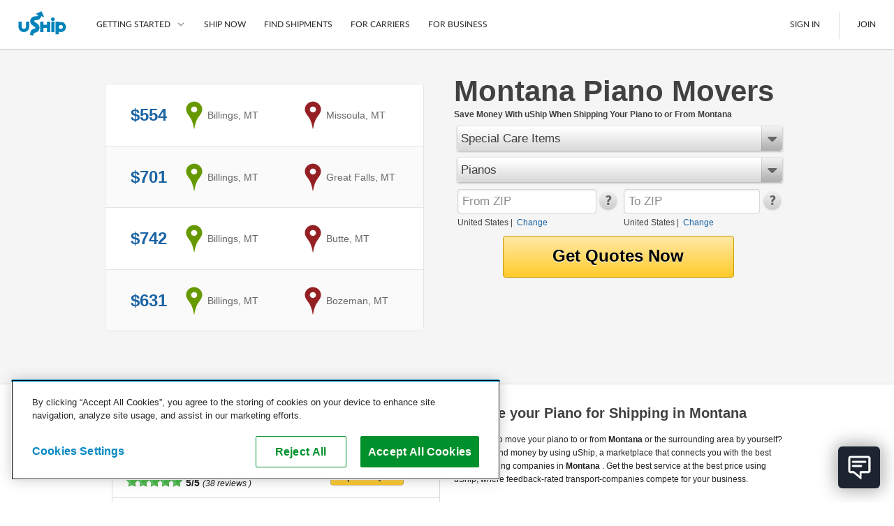

--- FILE ---
content_type: text/html; charset=utf-8
request_url: https://s.ushipcdn.com/piano-movers/montana
body_size: 60373
content:


<!DOCTYPE html>
<html id="html" class="web-forms webkit responsive-page">
<head id="Head1">
    <script id="stripeJsLibrary" src="https://js.stripe.com/v3/"></script>
    <meta http-equiv="content-type" content="text/html;charset=utf-8">
        <meta name="viewport" content="width=device-width, initial-scale=1, maximum-scale=1">
    <link rel="prefetch" href="//cdn.optimizely.com/js/&lt;% =OptimizelyWeb.ProjectId %>.js" /><meta id="uShipiOSAppBanner" name="apple-itunes-app" content="app-id=457045275"><meta name="google-play-app" content="app-id=com.unwirednation.notifications.android.ushipnew">

    <style type="text/css">
        .socialmedia-popup-home-overlay {
            display: none;
            position: absolute;
            top: 0px;
            left: 0px;
            opacity: .7;
            filter: alpha(opacity=70);
            z-index: 1000;
            background-color: #000;
        }

        .socialmedia-popup-home-lightbox {
            display: none;
            position: absolute;
            z-index: 1000;
            padding: 10px;
            width: 480px;
        }

    </style>

    

    <script type="text/javascript">document.documentElement.className += ' js';</script>

    <title>
	Move Your Piano to or From Montana | uShip
</title>

    <!--[if lte IE 9]>
        <link type="text/css" rel="stylesheet" media="all" href="/public/css/lib/foundation/foundation.ie8grid.css?1" /><link type="text/css" rel="stylesheet" media="all" href="/public/css/lib/foundation/shame.css" />
    <![endif]-->

	<meta id="metaControlDescription" name="description" content="Montana piano movers compete for your business on uShip. Compare rates and customer reviews from top piano moving companies to ensure get the best service."></meta><meta id="metaControlKeywords" name="keywords" content="uShip"></meta><meta http-equiv="Content-Language" content="en-US"></meta><meta name="country" content="United States"></meta><link href="https://www.uship.com/awsm.axd/core2.css/9-1290072547/" media="all" rel="stylesheet" type="text/css" />
<link href="https://www.uship.com/awsm.axd/helpers.css/9-1290072547/" media="all" rel="stylesheet" type="text/css" />
<link href="https://www.uship.com/awsm.axd/all.css/9-1290072547/" media="all" rel="stylesheet" type="text/css" />
<link href="https://www.uship.com/awsm.axd/more.css/9-1290072547/" media="all" rel="stylesheet" type="text/css" />
<link href="https://www.uship.com/sticky/public/css/template.css?9:1290072547" media="all" rel="stylesheet" type="text/css" />
<link href="https://www.uship.com/sticky/public/css/components/homepage.css?9:1290072547" media="all" rel="stylesheet" type="text/css" />
<link href="https://www.uship.com/sticky/public/css/components/lortals/lortals.css?9:1290072547" media="all" rel="stylesheet" type="text/css" />
<link href="https://www.uship.com/sticky/public/css/components/SampleRateControl.css?9:1290072547" media="all" rel="stylesheet" type="text/css" />
<link href="https://www.uship.com/sticky/public/css/components/landing/recently_booked_listings.css?9:1290072547" media="all" rel="stylesheet" type="text/css" />
<link href="https://www.uship.com/sticky/public/css/components/landing/commodity_selector.css?9:1290072547" media="all" rel="stylesheet" type="text/css" />
<script src="https://www.uship.com/awsm.axd/core.js/9-1290072549/" type="text/javascript"></script>
<script src="https://www.uship.com/sticky/public/js/zip_code_lookup.js?9:1290072549" type="text/javascript"></script>
<script src="https://www.uship.com/sticky/public/js/responsiveElements.js?9:1290072549" type="text/javascript"></script>
<script src="https://www.uship.com/sticky/public/js/fancy_dropdown.js?9:1290072549" type="text/javascript"></script>
<script src="https://www.uship.com/sticky/public/js/widget/fancy_commodity_select.js?9:1290072549" type="text/javascript"></script>
<script src="https://www.uship.com/sticky/public/js/ymm/ymmlist.js?9:1290072549" type="text/javascript"></script>

<script type="text/javascript">
uship.prefs = {};
uship.prefs.i18n = {"thousands":",","decimal":".","currency":"$","date":"/","inmiles":true,"localcountryid":1,"dateformat":"m/d/yyyy","tzabbrlabel":"CST","tzlabel":"Central Standard Time","tzOffsetMilliseconds":-21600000,"TZCurrentTime":"9:38 PM","TZCurrentDate":"12/15/2025","pageculture":"en-US","langculture":"en-US","formatculture":"en-US","siteid":1,"siteuserid":1,"month_names":["January","February","March","April","May","June","July","August","September","October","November","December",""],"month_names_short":["Jan","Feb","Mar","Apr","May","Jun","Jul","Aug","Sep","Oct","Nov","Dec",""],"day_names":["Sunday","Monday","Tuesday","Wednesday","Thursday","Friday","Saturday"],"day_names_short":["Sun","Mon","Tue","Wed","Thu","Fri","Sat"]};
uship.prefs.date = {
    // this always needs to be in same format mm/dd/yyy
    // but needs to be in the correct user specified timezone
    now : (function(now) { return new Date(+now[2], +now[0]-1, now[1]); })(uship.prefs.i18n.TZCurrentDate.split('/')),
    short_date_parts : ['mm','dd','yyyy']
};
uship.js.date = uship.js.date || {}
uship.prefs.date.short_date_format = uship.prefs.date.short_date_parts.join(uship.prefs.i18n.date);
if(uship.js.date.format) {
    uship.js.date.format.masks.localDate = uship.prefs.date.short_date_format;    
}
uship.env = {"page_id":584,"hit_id":"ef9c3484-73ef-4516-97f1-b4cdd5ec1879"};
</script>
<script src="https://www.uship.com/jstLocStringsHandler.axd?bn=MainJavaScript&marketId=1&hl=en-US&v=3bc36926cf11b9071c62ac8fed50e3da" type="text/javascript"></script><link href="https://t.ushipcdn.com/dist/css/smart-app-banner/jquery.smartbanner-269427a83f.css" crossorigin="anonymous" rel="stylesheet" type="text/css">
<link href="https://t.ushipcdn.com/dist/css/icon-style-505098a7e6.css" crossorigin="anonymous" rel="stylesheet" type="text/css">
<link href="https://t.ushipcdn.com/dist/css/uship/components/page-21fed79d0e.css" crossorigin="anonymous" rel="stylesheet" type="text/css">
<link href="https://t.ushipcdn.com/dist/js/webfonts.2sLrkHVH_K.css" crossorigin="anonymous" rel="stylesheet" type="text/css">
<link href="https://t.ushipcdn.com/dist/css/lib/foundation/foundation-web-03c878c6f3.css" crossorigin="anonymous" rel="stylesheet" type="text/css">
<link href="https://t.ushipcdn.com/dist/css/web/components/legacyvortal/legacyvortal-47f18eb2fe.css" crossorigin="anonymous" rel="stylesheet" type="text/css">
<link href="https://t.ushipcdn.com/dist/css/web/components/legacyvortal/tablinks-e160d4e958.css" crossorigin="anonymous" rel="stylesheet" type="text/css">
<link href="https://www.ushipcdn.cloud/react-components-service-16-4-1/components.b0d72d8f.min.css" crossorigin="anonymous" rel="stylesheet" type="text/css">
<link href="https://t.ushipcdn.com/dist/css/web/components/legacyvortal/topcarriers-8ff9ddd0aa.css" crossorigin="anonymous" rel="stylesheet" type="text/css">
<!-- banners Bootstrap Data -->
        <script id="bannersAppConfig" type="application/json">{"userAgent":"Mozilla/5.0 (Macintosh; Intel Mac OS X 10_15_7) AppleWebKit/537.36 (KHTML, like Gecko) Chrome/131.0.0.0 Safari/537.36; ClaudeBot/1.0; +claudebot@anthropic.com)","uShipAbThumbprint":"6f4fc3ca-0fe2-44d8-a5de-1a89aa919651","domain":"www.uship.com","showGDPR":true,"userContext":null,"zoomVirtualAgentWidgetSrcUrl":"https://us01ccistatic.zoom.us/us01cci/web-sdk/chat-client.js","zoomVirtualAgentWidgetApiKey":"ygJyn-f3QYmlzPay-B01cw"}</script>
        <script id="headerFooterLocalization" type="application/json">{"translations":{"aboutushipcareers":"https://about.uship.com/careers/","aboutushiplink":"https://about.uship.com/","aboutushippress":"https://about.uship.com/press/","accessibilitylink":"https://help.uship.com/hc/en-us/articles/4408644806295-Accessibility-Statement-for-uShip-com","androidappstorelink":"https://play.google.com/store/apps/details?id=com.unwirednation.notifications.android.ushipnew","assignmentcountplural":"{0} assignments","assignmentcountsingular":"{0} assignment","banner_covid19_detailsmessage":"uShip's Marketplace is open for business. Our team is actively monitoring the situation, keeping the safety of our customers, carriers, and co-workers our top priority.","banner_covid19_learnmore":"Learn more","banner_covid19_titlemessage":"Coronavirus (COVID-19) Update","bannerresendverify":"Click here to resend.","bannerverifyemail":"Please click the verification link sent to your email inbox for full site access.","become_a_carrier":"Become a Carrier","becomeacarrier":"Become a Carrier","blogrsslink":"https://www.uship.com/blog/","calltoconfirmdepositamounts":"Call uShip Support to confirm the amounts of the 2 small deposits we made into your bank account","calltoconfirmdepositphonenumber":"1-800-698-7447","carrierdirectory":"Carrier Directory","carriermanagement":"D4S Carrier Management","carriermanagementurl":"https://d4s.dbschenker.com/","chooseregion":"Choose your region","closemainnav":"Close main navigation menu","cookiepolicy":"Cookie Policy","costtoship":"Cost to Ship","db_map_bdr_account_suspended":"Account Suspended","deletenetwork_internalservererror":"An error occurred while deleting the network.","deletenetworkmodalsuccessmessage":"{0} has been deleted.","doormatheader1":"How uShip Works","doormatheader2":"Why uShip?","doormatheader3":"Send Anything, Anywhere","doormatlink1":"List Your Item","doormatlink10":"Boats","doormatlink10analyticsaction":"Boats","doormatlink10url":"https://www.uship.com/boats/","doormatlink11":"See All","doormatlink11analyticsaction":"See All","doormatlink11url":"https://www.uship.com/ship/","doormatlink12":"Tracking","doormatlink12analyticsaction":"Tracking","doormatlink12url":"https://www.uship.com/learn/shippers/easy-tracking/","doormatlink13":"Mobile App","doormatlink13analyticsaction":"Mobile App","doormatlink13url":"https://www.uship.com/learn/uship-mobile-app/","doormatlink14":"Shipping Protection","doormatlink14analyticsaction":"Shipping Protection","doormatlink14url":"https://www.uship.com/learn/shippers/uship-guarantee/","doormatlink15":"Guarantee","doormatlink15analyticsaction":"Guarantee","doormatlink15url":"https://www.uship.com/learn/shippers/uship-guarantee/","doormatlink16":"Secure Payments","doormatlink16analyticsaction":"Secure Payments","doormatlink16url":"https://www.uship.com/learn/shippers/secure-payments/","doormatlink17":"Ship Now","doormatlink17analyticsaction":"Ship Now","doormatlink17url":"https://www.uship.com/ship/","doormatlink1analyticsaction":"List Your Item","doormatlink1url":"https://www.uship.com/learn/shippers/","doormatlink2":"Compare Shipping Options","doormatlink2analyticsaction":"Compare Shipping Options","doormatlink2url":"https://www.uship.com/learn/shippers/","doormatlink3":"Choose Your Provider","doormatlink3analyticsaction":"Choose Your Provider","doormatlink3url":"https://www.uship.com/learn/shippers/","doormatlink4":"Questions? We can help.","doormatlink4analyticsaction":"Help","doormatlink4url":"https://help.uship.com/hc/","doormatlink5":"How to ship with uShip","doormatlink5analyticsaction":"Learn More","doormatlink5url":"https://www.uship.com/learn/shippers/","doormatlink6":"Cars","doormatlink6analyticsaction":"Cars","doormatlink6url":"https://www.uship.com/vehicles/","doormatlink7":"Motorcycles","doormatlink7analyticsaction":"Motorcycles","doormatlink7url":"https://www.uship.com/motorcycles/","doormatlink8":"Furniture","doormatlink8analyticsaction":"Furniture","doormatlink8url":"https://www.uship.com/furniture/","doormatlink9":"LTL Freight","doormatlink9analyticsaction":"Freight","doormatlink9url":"https://www.uship.com/ltl-freight/","editbankaccount":"Edit bank account","enteraddress":"Enter address","findloadsactiontext":"Find Loads","gdprbannercopy":"uShip uses cookies to ensure you get the best site experience. By continuing, you consent to our use of cookies. <a target=\"_blank\" href=\"https://help.uship.com/hc/articles/360003016434\">Learn more about cookies</a>.","gdprbannercopytext":"uShip uses cookies to ensure you get the best site experience. By continuing, you consent to our use of cookies.","gdprbannercopyurl":"https://help.uship.com/hc/articles/360003016434","gdprbannerlinktext":"Learn more about cookies","gettingstarted":"Getting Started","googleplayhelptext":"uShip on the Google Play Store","headerfooteraccessibility":"Accessibility","headerfooteraccount":"Account","headerfooterassignmentsheading":"Assignments","headerfooterauctions":"Auctions","headerfooterback":"Back","headerfooterbids":"My Quotes","headerfooterblog":"Blog","headerfootercareers":"Careers","headerfootercarriermode":"Provider Mode","headerfootercarriermyshipments":"My Shipments","headerfootercarriernetwork":"CARRIER NETWORK","headerfootercompany":"Company","headerfooterdevelopers":"Developers","headerfooterdrivers":"My Drivers","headerfooterfindshipments":"Find Shipments","headerfootergeneraluseragreement":"User Agreement","headerfooterhelp":"Help","headerfooterhowitworks":"How It Works","headerfooterinbox":"Inbox","headerfooterjoin":"Join","headerfooterlearn":"Learn","headerfootermarketplace":"Marketplace","headerfootermessages":"Messages","headerfootermore":"More...","headerfootermyshipments":"My Shipments","headerfooterneedtoship":"Need to Ship?","headerfooternetworks":"Networks","headerfooterpayments":"Payments","headerfooterpoweredby":"Powered By","headerfooterpress":"Press","headerfooterprivacypolicy":"Privacy Policy","headerfootersavedsearches":"Saved Searches","headerfootersearch":"Search","headerfootersettings":"Settings","headerfootership":"Ship","headerfootersignin":"Sign In","headerfootersignout":"Sign Out","headerfootersitemap":"Site Map","headerfooteruseragreement":"uShip User Agreement","headerfooterwatching":"Watching","helduser_alertmessage":"Your account is currently under review by uShip’s Trust and Safety team.","helpcenterlink":"https://help.uship.com/hc/en-us","howitworksforbusiness":"For Business","howitworksforcarriers":"For Carriers","howtoship":"How to Ship","iedeprecationmessage_1":"You are using an unsupported browser. If you would like to improve your experience on our site, please upgrade your browser.","iedeprecationmessage_2":"For a better experience, try one of these browsers:","informationisunverified":"Your information is Unverified","iphoneappstorelink":"https://itunes.apple.com/us/app/uship-for-iphone/id457045275","ituneshelptext":"uShip on the App Store","kycmasteraccountlearnmore":"https://help.uship.com/hc/articles/360013142234","kycmasteraccountneedstoverify":"The master account holder needs to complete identity verification.","kycprovideadditionaldetails":"To continue using uShip, please provide a few additional details.","kycverifyidentitytosubmitquotes":"Please verify your identity to continue submitting quotes on uShip.","kycverifynow":"Verify Now","kycverifyyouridentity":"Verify Your Identity","laymasteraffiliates":"Affiliates","laymasternavship":"Ship","laymasterunderreview":"Account Under Review","learn":"Learn","learnmorelink":"Learn More","legal":"Copyright © 2024, uShip Inc. and its licensors. All rights reserved.\n","loadinghelp":"Loading help","mainabbreviationminutes":"m","mainclose":"Close","mainfacebook":"Facebook","mainfacebookurl":"https://www.facebook.com/uShip","mainfind":"Find","maininstagram":"Instagram","mainlinkedin":"LinkedIn","mainnavlabel":"Main Navigation","mainshipnow":"Ship Now","maintwitter":"Twitter","maintwitterurl":"https://www.twitter.com/uship","mainutubevideo":"https://www.youtube.com/user/uShipVideo","mainyoutube":"YouTube","map_com_boats":"Boats","map_com_furniture":"Furniture","map_com_heavy_equipment":"Heavy Equipment","map_com_motorcycles":"Motorcycles","map_com_vehicles":"Vehicles","marketplace":"Marketplace","mgmtboxminutes":"{0} minutes","myaccchangeaccounttype":"Change Account Type","myaccchangepassword":"Change Password","myacccloseaccount":"Close Account","myacceditushipprofile":"Edit uShip Profile","myacclinkedapplications":"Manage Linked Applications","myaccupdateemailaddresses":"Update Email Addresses","myaccupdatepaymentmethods":"Update Saved Payment Methods","myaccupdatephonenumber":"Update Phone Numbers","myaccupdatestreetaddresses":"Update Street Addresses","mydevtestkey":"My Dev Test Key","myinvmakepaymentonly":"Make a Payment","myinvupdatewithdrawalmethods":"Update Withdrawal Methods","mynetworks":"My Networks","mypendingpaytsp":"Pay Service Provider","mytestkey":"My Test Key","myuship_alertsshipments":"Shipments","myushipnavbookingrequests":"Booking Requests","myushipnavdeclinedbookingrequests":"Declined Booking Requests","myushipnavmyprofile":"My Profile","needtoship":"Need to ship?","nopendingassignmentsheading":"No Pending Assignments","nopendingassignmentsmessageline1":"Looking for loads?","nopendingassignmentsmessageline2":"Head to the marketplace.","notificationaction_view":"View","notificationaction_viewall":"View All","openmainnav":"Open main navigation menu","privacypolicyurl":"https://help.uship.com/hc/articles/360009056894-privacy-policy/","profpaynumber":"Account","regionalsettingsbannerlinktext":"Go to Regional Settings","regionalsettingsbannertext":"To make changes to your language preferences go to your regional settings.","regionalsettingsbannertitle":"Your Regional Settings Have Been Updated","regionalsettingsconfirm":"Confirm","regionalsettingsconfirmregion":"CONFIRM REGION","regionalsettingsconfirmyourlocation":"Please Confirm Your Location","regionalsettingsdateformatexample":"MY REGION: DATE FORMAT: ({0})","regionalsettingsimpact":"Regional settings affect language, location, and date format","ship":"Ship","simplefreight":"Freight","skiptomaincontent":"Skip to main content","suspendeduser_alertmessage":"Your account has been suspended indefinitely for violating uShip policy and procedures.","toastnotification_dismiss":"Dismiss","toggleaccountmenu":"Toggle account menu","togglemainnav":"Toggle main navigation menu","url_bankaccounteducationpage":"/bankaccounts/education","url_companysite_home":"https://about.uship.com","url_covid19_banner_linktomoreinfo":"https://www.uship.com/blog/company-news/coronavirus-update-working-remotely-ready-to-support-customers/","url_helpcenter_heldsuspended":"https://help.uship.com/hc/en-us/articles/207100467-Account-Reviews-Suspensions","url_howitworkssite_business":"https://www.uship.com/business/","url_howitworkssite_carriers":"https://www.uship.com/learn/carriers/","url_howitworkssite_home":"https://www.uship.com/learn/","url_kycverificationpage":"/identity-verification","useragreementlink":"https://d4s.dbschenker.com/#/site/conditions","useragreementurl":"https://help.uship.com/hc/articles/360008771433-user-agreement/","userimage":"User Image","ushipnavigatehome":"uShip Home","verificationrequired":"Verification Required","verifyyourbankaccount":"Verify your bank account"},"language":"en-US"}</script><!-- header Bootstrap Data -->
        <script id="headerAppConfig" type="application/json">{"userAgent":"Mozilla/5.0 (Macintosh; Intel Mac OS X 10_15_7) AppleWebKit/537.36 (KHTML, like Gecko) Chrome/131.0.0.0 Safari/537.36; ClaudeBot/1.0; +claudebot@anthropic.com)","uShipAbThumbprint":"6f4fc3ca-0fe2-44d8-a5de-1a89aa919651","domain":"www.uship.com","isMobile":false,"mainContentHref":"#mainContent","showCountryChanger":false,"simpleFooter":false,"simpleHeader":false,"siteId":1,"viewId":"None","withBrowserWarning":false,"userContext":null,"zoomVirtualAgentWidgetSrcUrl":"https://us01ccistatic.zoom.us/us01cci/web-sdk/chat-client.js","zoomVirtualAgentWidgetApiKey":"ygJyn-f3QYmlzPay-B01cw"}</script>
        <script id="headerFooterLocalization" type="application/json">{"translations":{"aboutushipcareers":"https://about.uship.com/careers/","aboutushiplink":"https://about.uship.com/","aboutushippress":"https://about.uship.com/press/","accessibilitylink":"https://help.uship.com/hc/en-us/articles/4408644806295-Accessibility-Statement-for-uShip-com","androidappstorelink":"https://play.google.com/store/apps/details?id=com.unwirednation.notifications.android.ushipnew","assignmentcountplural":"{0} assignments","assignmentcountsingular":"{0} assignment","banner_covid19_detailsmessage":"uShip's Marketplace is open for business. Our team is actively monitoring the situation, keeping the safety of our customers, carriers, and co-workers our top priority.","banner_covid19_learnmore":"Learn more","banner_covid19_titlemessage":"Coronavirus (COVID-19) Update","bannerresendverify":"Click here to resend.","bannerverifyemail":"Please click the verification link sent to your email inbox for full site access.","become_a_carrier":"Become a Carrier","becomeacarrier":"Become a Carrier","blogrsslink":"https://www.uship.com/blog/","calltoconfirmdepositamounts":"Call uShip Support to confirm the amounts of the 2 small deposits we made into your bank account","calltoconfirmdepositphonenumber":"1-800-698-7447","carrierdirectory":"Carrier Directory","carriermanagement":"D4S Carrier Management","carriermanagementurl":"https://d4s.dbschenker.com/","chooseregion":"Choose your region","closemainnav":"Close main navigation menu","cookiepolicy":"Cookie Policy","costtoship":"Cost to Ship","db_map_bdr_account_suspended":"Account Suspended","deletenetwork_internalservererror":"An error occurred while deleting the network.","deletenetworkmodalsuccessmessage":"{0} has been deleted.","doormatheader1":"How uShip Works","doormatheader2":"Why uShip?","doormatheader3":"Send Anything, Anywhere","doormatlink1":"List Your Item","doormatlink10":"Boats","doormatlink10analyticsaction":"Boats","doormatlink10url":"https://www.uship.com/boats/","doormatlink11":"See All","doormatlink11analyticsaction":"See All","doormatlink11url":"https://www.uship.com/ship/","doormatlink12":"Tracking","doormatlink12analyticsaction":"Tracking","doormatlink12url":"https://www.uship.com/learn/shippers/easy-tracking/","doormatlink13":"Mobile App","doormatlink13analyticsaction":"Mobile App","doormatlink13url":"https://www.uship.com/learn/uship-mobile-app/","doormatlink14":"Shipping Protection","doormatlink14analyticsaction":"Shipping Protection","doormatlink14url":"https://www.uship.com/learn/shippers/uship-guarantee/","doormatlink15":"Guarantee","doormatlink15analyticsaction":"Guarantee","doormatlink15url":"https://www.uship.com/learn/shippers/uship-guarantee/","doormatlink16":"Secure Payments","doormatlink16analyticsaction":"Secure Payments","doormatlink16url":"https://www.uship.com/learn/shippers/secure-payments/","doormatlink17":"Ship Now","doormatlink17analyticsaction":"Ship Now","doormatlink17url":"https://www.uship.com/ship/","doormatlink1analyticsaction":"List Your Item","doormatlink1url":"https://www.uship.com/learn/shippers/","doormatlink2":"Compare Shipping Options","doormatlink2analyticsaction":"Compare Shipping Options","doormatlink2url":"https://www.uship.com/learn/shippers/","doormatlink3":"Choose Your Provider","doormatlink3analyticsaction":"Choose Your Provider","doormatlink3url":"https://www.uship.com/learn/shippers/","doormatlink4":"Questions? We can help.","doormatlink4analyticsaction":"Help","doormatlink4url":"https://help.uship.com/hc/","doormatlink5":"How to ship with uShip","doormatlink5analyticsaction":"Learn More","doormatlink5url":"https://www.uship.com/learn/shippers/","doormatlink6":"Cars","doormatlink6analyticsaction":"Cars","doormatlink6url":"https://www.uship.com/vehicles/","doormatlink7":"Motorcycles","doormatlink7analyticsaction":"Motorcycles","doormatlink7url":"https://www.uship.com/motorcycles/","doormatlink8":"Furniture","doormatlink8analyticsaction":"Furniture","doormatlink8url":"https://www.uship.com/furniture/","doormatlink9":"LTL Freight","doormatlink9analyticsaction":"Freight","doormatlink9url":"https://www.uship.com/ltl-freight/","editbankaccount":"Edit bank account","enteraddress":"Enter address","findloadsactiontext":"Find Loads","gdprbannercopy":"uShip uses cookies to ensure you get the best site experience. By continuing, you consent to our use of cookies. <a target=\"_blank\" href=\"https://help.uship.com/hc/articles/360003016434\">Learn more about cookies</a>.","gdprbannercopytext":"uShip uses cookies to ensure you get the best site experience. By continuing, you consent to our use of cookies.","gdprbannercopyurl":"https://help.uship.com/hc/articles/360003016434","gdprbannerlinktext":"Learn more about cookies","gettingstarted":"Getting Started","googleplayhelptext":"uShip on the Google Play Store","headerfooteraccessibility":"Accessibility","headerfooteraccount":"Account","headerfooterassignmentsheading":"Assignments","headerfooterauctions":"Auctions","headerfooterback":"Back","headerfooterbids":"My Quotes","headerfooterblog":"Blog","headerfootercareers":"Careers","headerfootercarriermode":"Provider Mode","headerfootercarriermyshipments":"My Shipments","headerfootercarriernetwork":"CARRIER NETWORK","headerfootercompany":"Company","headerfooterdevelopers":"Developers","headerfooterdrivers":"My Drivers","headerfooterfindshipments":"Find Shipments","headerfootergeneraluseragreement":"User Agreement","headerfooterhelp":"Help","headerfooterhowitworks":"How It Works","headerfooterinbox":"Inbox","headerfooterjoin":"Join","headerfooterlearn":"Learn","headerfootermarketplace":"Marketplace","headerfootermessages":"Messages","headerfootermore":"More...","headerfootermyshipments":"My Shipments","headerfooterneedtoship":"Need to Ship?","headerfooternetworks":"Networks","headerfooterpayments":"Payments","headerfooterpoweredby":"Powered By","headerfooterpress":"Press","headerfooterprivacypolicy":"Privacy Policy","headerfootersavedsearches":"Saved Searches","headerfootersearch":"Search","headerfootersettings":"Settings","headerfootership":"Ship","headerfootersignin":"Sign In","headerfootersignout":"Sign Out","headerfootersitemap":"Site Map","headerfooteruseragreement":"uShip User Agreement","headerfooterwatching":"Watching","helduser_alertmessage":"Your account is currently under review by uShip’s Trust and Safety team.","helpcenterlink":"https://help.uship.com/hc/en-us","howitworksforbusiness":"For Business","howitworksforcarriers":"For Carriers","howtoship":"How to Ship","iedeprecationmessage_1":"You are using an unsupported browser. If you would like to improve your experience on our site, please upgrade your browser.","iedeprecationmessage_2":"For a better experience, try one of these browsers:","informationisunverified":"Your information is Unverified","iphoneappstorelink":"https://itunes.apple.com/us/app/uship-for-iphone/id457045275","ituneshelptext":"uShip on the App Store","kycmasteraccountlearnmore":"https://help.uship.com/hc/articles/360013142234","kycmasteraccountneedstoverify":"The master account holder needs to complete identity verification.","kycprovideadditionaldetails":"To continue using uShip, please provide a few additional details.","kycverifyidentitytosubmitquotes":"Please verify your identity to continue submitting quotes on uShip.","kycverifynow":"Verify Now","kycverifyyouridentity":"Verify Your Identity","laymasteraffiliates":"Affiliates","laymasternavship":"Ship","laymasterunderreview":"Account Under Review","learn":"Learn","learnmorelink":"Learn More","legal":"Copyright © 2024, uShip Inc. and its licensors. All rights reserved.\n","loadinghelp":"Loading help","mainabbreviationminutes":"m","mainclose":"Close","mainfacebook":"Facebook","mainfacebookurl":"https://www.facebook.com/uShip","mainfind":"Find","maininstagram":"Instagram","mainlinkedin":"LinkedIn","mainnavlabel":"Main Navigation","mainshipnow":"Ship Now","maintwitter":"Twitter","maintwitterurl":"https://www.twitter.com/uship","mainutubevideo":"https://www.youtube.com/user/uShipVideo","mainyoutube":"YouTube","map_com_boats":"Boats","map_com_furniture":"Furniture","map_com_heavy_equipment":"Heavy Equipment","map_com_motorcycles":"Motorcycles","map_com_vehicles":"Vehicles","marketplace":"Marketplace","mgmtboxminutes":"{0} minutes","myaccchangeaccounttype":"Change Account Type","myaccchangepassword":"Change Password","myacccloseaccount":"Close Account","myacceditushipprofile":"Edit uShip Profile","myacclinkedapplications":"Manage Linked Applications","myaccupdateemailaddresses":"Update Email Addresses","myaccupdatepaymentmethods":"Update Saved Payment Methods","myaccupdatephonenumber":"Update Phone Numbers","myaccupdatestreetaddresses":"Update Street Addresses","mydevtestkey":"My Dev Test Key","myinvmakepaymentonly":"Make a Payment","myinvupdatewithdrawalmethods":"Update Withdrawal Methods","mynetworks":"My Networks","mypendingpaytsp":"Pay Service Provider","mytestkey":"My Test Key","myuship_alertsshipments":"Shipments","myushipnavbookingrequests":"Booking Requests","myushipnavdeclinedbookingrequests":"Declined Booking Requests","myushipnavmyprofile":"My Profile","needtoship":"Need to ship?","nopendingassignmentsheading":"No Pending Assignments","nopendingassignmentsmessageline1":"Looking for loads?","nopendingassignmentsmessageline2":"Head to the marketplace.","notificationaction_view":"View","notificationaction_viewall":"View All","openmainnav":"Open main navigation menu","privacypolicyurl":"https://help.uship.com/hc/articles/360009056894-privacy-policy/","profpaynumber":"Account","regionalsettingsbannerlinktext":"Go to Regional Settings","regionalsettingsbannertext":"To make changes to your language preferences go to your regional settings.","regionalsettingsbannertitle":"Your Regional Settings Have Been Updated","regionalsettingsconfirm":"Confirm","regionalsettingsconfirmregion":"CONFIRM REGION","regionalsettingsconfirmyourlocation":"Please Confirm Your Location","regionalsettingsdateformatexample":"MY REGION: DATE FORMAT: ({0})","regionalsettingsimpact":"Regional settings affect language, location, and date format","ship":"Ship","simplefreight":"Freight","skiptomaincontent":"Skip to main content","suspendeduser_alertmessage":"Your account has been suspended indefinitely for violating uShip policy and procedures.","toastnotification_dismiss":"Dismiss","toggleaccountmenu":"Toggle account menu","togglemainnav":"Toggle main navigation menu","url_bankaccounteducationpage":"/bankaccounts/education","url_companysite_home":"https://about.uship.com","url_covid19_banner_linktomoreinfo":"https://www.uship.com/blog/company-news/coronavirus-update-working-remotely-ready-to-support-customers/","url_helpcenter_heldsuspended":"https://help.uship.com/hc/en-us/articles/207100467-Account-Reviews-Suspensions","url_howitworkssite_business":"https://www.uship.com/business/","url_howitworkssite_carriers":"https://www.uship.com/learn/carriers/","url_howitworkssite_home":"https://www.uship.com/learn/","url_kycverificationpage":"/identity-verification","useragreementlink":"https://d4s.dbschenker.com/#/site/conditions","useragreementurl":"https://help.uship.com/hc/articles/360008771433-user-agreement/","userimage":"User Image","ushipnavigatehome":"uShip Home","verificationrequired":"Verification Required","verifyyourbankaccount":"Verify your bank account"},"language":"en-US"}</script><!-- footer Bootstrap Data -->
        <script id="footerAppConfig" type="application/json">{"userAgent":"Mozilla/5.0 (Macintosh; Intel Mac OS X 10_15_7) AppleWebKit/537.36 (KHTML, like Gecko) Chrome/131.0.0.0 Safari/537.36; ClaudeBot/1.0; +claudebot@anthropic.com)","uShipAbThumbprint":"6f4fc3ca-0fe2-44d8-a5de-1a89aa919651","showCountryChanger":false,"simple":false,"siteId":1,"displayHelpWidget":true,"userContext":null,"zoomVirtualAgentWidgetSrcUrl":"https://us01ccistatic.zoom.us/us01cci/web-sdk/chat-client.js","zoomVirtualAgentWidgetApiKey":"ygJyn-f3QYmlzPay-B01cw"}</script>
        <script id="headerFooterLocalization" type="application/json">{"translations":{"aboutushipcareers":"https://about.uship.com/careers/","aboutushiplink":"https://about.uship.com/","aboutushippress":"https://about.uship.com/press/","accessibilitylink":"https://help.uship.com/hc/en-us/articles/4408644806295-Accessibility-Statement-for-uShip-com","androidappstorelink":"https://play.google.com/store/apps/details?id=com.unwirednation.notifications.android.ushipnew","assignmentcountplural":"{0} assignments","assignmentcountsingular":"{0} assignment","banner_covid19_detailsmessage":"uShip's Marketplace is open for business. Our team is actively monitoring the situation, keeping the safety of our customers, carriers, and co-workers our top priority.","banner_covid19_learnmore":"Learn more","banner_covid19_titlemessage":"Coronavirus (COVID-19) Update","bannerresendverify":"Click here to resend.","bannerverifyemail":"Please click the verification link sent to your email inbox for full site access.","become_a_carrier":"Become a Carrier","becomeacarrier":"Become a Carrier","blogrsslink":"https://www.uship.com/blog/","calltoconfirmdepositamounts":"Call uShip Support to confirm the amounts of the 2 small deposits we made into your bank account","calltoconfirmdepositphonenumber":"1-800-698-7447","carrierdirectory":"Carrier Directory","carriermanagement":"D4S Carrier Management","carriermanagementurl":"https://d4s.dbschenker.com/","chooseregion":"Choose your region","closemainnav":"Close main navigation menu","cookiepolicy":"Cookie Policy","costtoship":"Cost to Ship","db_map_bdr_account_suspended":"Account Suspended","deletenetwork_internalservererror":"An error occurred while deleting the network.","deletenetworkmodalsuccessmessage":"{0} has been deleted.","doormatheader1":"How uShip Works","doormatheader2":"Why uShip?","doormatheader3":"Send Anything, Anywhere","doormatlink1":"List Your Item","doormatlink10":"Boats","doormatlink10analyticsaction":"Boats","doormatlink10url":"https://www.uship.com/boats/","doormatlink11":"See All","doormatlink11analyticsaction":"See All","doormatlink11url":"https://www.uship.com/ship/","doormatlink12":"Tracking","doormatlink12analyticsaction":"Tracking","doormatlink12url":"https://www.uship.com/learn/shippers/easy-tracking/","doormatlink13":"Mobile App","doormatlink13analyticsaction":"Mobile App","doormatlink13url":"https://www.uship.com/learn/uship-mobile-app/","doormatlink14":"Shipping Protection","doormatlink14analyticsaction":"Shipping Protection","doormatlink14url":"https://www.uship.com/learn/shippers/uship-guarantee/","doormatlink15":"Guarantee","doormatlink15analyticsaction":"Guarantee","doormatlink15url":"https://www.uship.com/learn/shippers/uship-guarantee/","doormatlink16":"Secure Payments","doormatlink16analyticsaction":"Secure Payments","doormatlink16url":"https://www.uship.com/learn/shippers/secure-payments/","doormatlink17":"Ship Now","doormatlink17analyticsaction":"Ship Now","doormatlink17url":"https://www.uship.com/ship/","doormatlink1analyticsaction":"List Your Item","doormatlink1url":"https://www.uship.com/learn/shippers/","doormatlink2":"Compare Shipping Options","doormatlink2analyticsaction":"Compare Shipping Options","doormatlink2url":"https://www.uship.com/learn/shippers/","doormatlink3":"Choose Your Provider","doormatlink3analyticsaction":"Choose Your Provider","doormatlink3url":"https://www.uship.com/learn/shippers/","doormatlink4":"Questions? We can help.","doormatlink4analyticsaction":"Help","doormatlink4url":"https://help.uship.com/hc/","doormatlink5":"How to ship with uShip","doormatlink5analyticsaction":"Learn More","doormatlink5url":"https://www.uship.com/learn/shippers/","doormatlink6":"Cars","doormatlink6analyticsaction":"Cars","doormatlink6url":"https://www.uship.com/vehicles/","doormatlink7":"Motorcycles","doormatlink7analyticsaction":"Motorcycles","doormatlink7url":"https://www.uship.com/motorcycles/","doormatlink8":"Furniture","doormatlink8analyticsaction":"Furniture","doormatlink8url":"https://www.uship.com/furniture/","doormatlink9":"LTL Freight","doormatlink9analyticsaction":"Freight","doormatlink9url":"https://www.uship.com/ltl-freight/","editbankaccount":"Edit bank account","enteraddress":"Enter address","findloadsactiontext":"Find Loads","gdprbannercopy":"uShip uses cookies to ensure you get the best site experience. By continuing, you consent to our use of cookies. <a target=\"_blank\" href=\"https://help.uship.com/hc/articles/360003016434\">Learn more about cookies</a>.","gdprbannercopytext":"uShip uses cookies to ensure you get the best site experience. By continuing, you consent to our use of cookies.","gdprbannercopyurl":"https://help.uship.com/hc/articles/360003016434","gdprbannerlinktext":"Learn more about cookies","gettingstarted":"Getting Started","googleplayhelptext":"uShip on the Google Play Store","headerfooteraccessibility":"Accessibility","headerfooteraccount":"Account","headerfooterassignmentsheading":"Assignments","headerfooterauctions":"Auctions","headerfooterback":"Back","headerfooterbids":"My Quotes","headerfooterblog":"Blog","headerfootercareers":"Careers","headerfootercarriermode":"Provider Mode","headerfootercarriermyshipments":"My Shipments","headerfootercarriernetwork":"CARRIER NETWORK","headerfootercompany":"Company","headerfooterdevelopers":"Developers","headerfooterdrivers":"My Drivers","headerfooterfindshipments":"Find Shipments","headerfootergeneraluseragreement":"User Agreement","headerfooterhelp":"Help","headerfooterhowitworks":"How It Works","headerfooterinbox":"Inbox","headerfooterjoin":"Join","headerfooterlearn":"Learn","headerfootermarketplace":"Marketplace","headerfootermessages":"Messages","headerfootermore":"More...","headerfootermyshipments":"My Shipments","headerfooterneedtoship":"Need to Ship?","headerfooternetworks":"Networks","headerfooterpayments":"Payments","headerfooterpoweredby":"Powered By","headerfooterpress":"Press","headerfooterprivacypolicy":"Privacy Policy","headerfootersavedsearches":"Saved Searches","headerfootersearch":"Search","headerfootersettings":"Settings","headerfootership":"Ship","headerfootersignin":"Sign In","headerfootersignout":"Sign Out","headerfootersitemap":"Site Map","headerfooteruseragreement":"uShip User Agreement","headerfooterwatching":"Watching","helduser_alertmessage":"Your account is currently under review by uShip’s Trust and Safety team.","helpcenterlink":"https://help.uship.com/hc/en-us","howitworksforbusiness":"For Business","howitworksforcarriers":"For Carriers","howtoship":"How to Ship","iedeprecationmessage_1":"You are using an unsupported browser. If you would like to improve your experience on our site, please upgrade your browser.","iedeprecationmessage_2":"For a better experience, try one of these browsers:","informationisunverified":"Your information is Unverified","iphoneappstorelink":"https://itunes.apple.com/us/app/uship-for-iphone/id457045275","ituneshelptext":"uShip on the App Store","kycmasteraccountlearnmore":"https://help.uship.com/hc/articles/360013142234","kycmasteraccountneedstoverify":"The master account holder needs to complete identity verification.","kycprovideadditionaldetails":"To continue using uShip, please provide a few additional details.","kycverifyidentitytosubmitquotes":"Please verify your identity to continue submitting quotes on uShip.","kycverifynow":"Verify Now","kycverifyyouridentity":"Verify Your Identity","laymasteraffiliates":"Affiliates","laymasternavship":"Ship","laymasterunderreview":"Account Under Review","learn":"Learn","learnmorelink":"Learn More","legal":"Copyright © 2024, uShip Inc. and its licensors. All rights reserved.\n","loadinghelp":"Loading help","mainabbreviationminutes":"m","mainclose":"Close","mainfacebook":"Facebook","mainfacebookurl":"https://www.facebook.com/uShip","mainfind":"Find","maininstagram":"Instagram","mainlinkedin":"LinkedIn","mainnavlabel":"Main Navigation","mainshipnow":"Ship Now","maintwitter":"Twitter","maintwitterurl":"https://www.twitter.com/uship","mainutubevideo":"https://www.youtube.com/user/uShipVideo","mainyoutube":"YouTube","map_com_boats":"Boats","map_com_furniture":"Furniture","map_com_heavy_equipment":"Heavy Equipment","map_com_motorcycles":"Motorcycles","map_com_vehicles":"Vehicles","marketplace":"Marketplace","mgmtboxminutes":"{0} minutes","myaccchangeaccounttype":"Change Account Type","myaccchangepassword":"Change Password","myacccloseaccount":"Close Account","myacceditushipprofile":"Edit uShip Profile","myacclinkedapplications":"Manage Linked Applications","myaccupdateemailaddresses":"Update Email Addresses","myaccupdatepaymentmethods":"Update Saved Payment Methods","myaccupdatephonenumber":"Update Phone Numbers","myaccupdatestreetaddresses":"Update Street Addresses","mydevtestkey":"My Dev Test Key","myinvmakepaymentonly":"Make a Payment","myinvupdatewithdrawalmethods":"Update Withdrawal Methods","mynetworks":"My Networks","mypendingpaytsp":"Pay Service Provider","mytestkey":"My Test Key","myuship_alertsshipments":"Shipments","myushipnavbookingrequests":"Booking Requests","myushipnavdeclinedbookingrequests":"Declined Booking Requests","myushipnavmyprofile":"My Profile","needtoship":"Need to ship?","nopendingassignmentsheading":"No Pending Assignments","nopendingassignmentsmessageline1":"Looking for loads?","nopendingassignmentsmessageline2":"Head to the marketplace.","notificationaction_view":"View","notificationaction_viewall":"View All","openmainnav":"Open main navigation menu","privacypolicyurl":"https://help.uship.com/hc/articles/360009056894-privacy-policy/","profpaynumber":"Account","regionalsettingsbannerlinktext":"Go to Regional Settings","regionalsettingsbannertext":"To make changes to your language preferences go to your regional settings.","regionalsettingsbannertitle":"Your Regional Settings Have Been Updated","regionalsettingsconfirm":"Confirm","regionalsettingsconfirmregion":"CONFIRM REGION","regionalsettingsconfirmyourlocation":"Please Confirm Your Location","regionalsettingsdateformatexample":"MY REGION: DATE FORMAT: ({0})","regionalsettingsimpact":"Regional settings affect language, location, and date format","ship":"Ship","simplefreight":"Freight","skiptomaincontent":"Skip to main content","suspendeduser_alertmessage":"Your account has been suspended indefinitely for violating uShip policy and procedures.","toastnotification_dismiss":"Dismiss","toggleaccountmenu":"Toggle account menu","togglemainnav":"Toggle main navigation menu","url_bankaccounteducationpage":"/bankaccounts/education","url_companysite_home":"https://about.uship.com","url_covid19_banner_linktomoreinfo":"https://www.uship.com/blog/company-news/coronavirus-update-working-remotely-ready-to-support-customers/","url_helpcenter_heldsuspended":"https://help.uship.com/hc/en-us/articles/207100467-Account-Reviews-Suspensions","url_howitworkssite_business":"https://www.uship.com/business/","url_howitworkssite_carriers":"https://www.uship.com/learn/carriers/","url_howitworkssite_home":"https://www.uship.com/learn/","url_kycverificationpage":"/identity-verification","useragreementlink":"https://d4s.dbschenker.com/#/site/conditions","useragreementurl":"https://help.uship.com/hc/articles/360008771433-user-agreement/","userimage":"User Image","ushipnavigatehome":"uShip Home","verificationrequired":"Verification Required","verifyyourbankaccount":"Verify your bank account"},"language":"en-US"}</script>
                <!-- Instana EUM -->
                <script>
                  (function(s,t,a,n){s[t]||(s[t]=a,n=s[a]=function(){n.q.push(arguments)},
                  n.q=[],n.v=2,n.l=1*new Date)})(window,"InstanaEumObject","ineum");
                  ineum('reportingUrl', 'https://eum-red-saas.instana.io');
                  ineum('key', 'jSwas2_JQaqpZdhowwtZDQ');
                  ineum('trackSessions');
                  ineum('page', 'None');
                </script>
                <script defer crossorigin="anonymous" src="https://eum.instana.io/eum.min.js"></script>
                <!-- End Instana EUM -->
            
                <!-- Google Tag Manager: Data Layer -->
                <script>
                    window.dataLayer = window.dataLayer || [];
                    window.dataLayer.push({"googleAnalyticsKey":"UA-215948-1","marketId":1,"isUserAuthenticated":false,"viewId":"None","facebookPixelId":"1628061650761767","listingID":0,"site":"UnitedStates"});
                </script>

                <!-- Google Tag Manager -->
                <script>(function(w,d,s,l,i){w[l] = w[l] ||[];w[l].push({'gtm.start':
                new Date().getTime(),event:'gtm.js'});var f=d.getElementsByTagName(s)[0],
                j=d.createElement(s),dl=l!='dataLayer'?'&l='+l:'';j.async=true;j.src=
                'https://www.googletagmanager.com/gtm.js?id='+i+dl;f.parentNode.insertBefore(j,f);
                })(window,document,'script','dataLayer','GTM-NJ9RVPL');</script>
                <!-- End Google Tag Manager -->
            <link id="lnkCanonicalURL" rel="canonical" href="https://www.uship.com/piano-movers/montana/" />

    <meta name="favicon" data-market="uship">

    
</head>
    <body id="body" class="locale-en-US">
        <form name="form1" method="post" action="./montana?directory=piano-movers&amp;state=montana&amp;city=&amp;siteid=1&amp;" id="form1" class="custom">
<input type="hidden" name="__EVENTTARGET" id="__EVENTTARGET" value="" />
<input type="hidden" name="__EVENTARGUMENT" id="__EVENTARGUMENT" value="" />
<input type="hidden" name="__VIEWSTATE" id="__VIEWSTATE" value="Ad/Ed/Zk7Lltl3xdGZORaVancv0Z7P825a/i3JRCRlNCpymjBbM8ZJpLUDPW4l0xH9bliJPo/BqWSxZvKPKsW1GeQ9HHwNyeusd+PEBwOQ/nDVpYpHcOGF84j2wDf5f9YqayKXGrCYQRb2k8vVtXqO3wfTSlldSu+zV93lrPYB0/eDI2Ty5eFNEuk4axx6fc19IkDT5d2g75S0u4iK1f8wA80rEt3TfEwOCWrpf71PXkMPy9E9oyrpqKB787Cdws5ljwvRNbfrPv1mmzzxmlNMu3U0JSHeruKj+WTO/sEO/1oco/[base64]/VN2qeMo6mbxN2hnN0X5wLIulVpBA91t+eBo/UIprkez9tMkzU9f7xc5/BnvELrTRTc451s67+kS+gUj1U/[base64]/YDxsVQGQscjNyor/DbgDskYEtWd8zjraVzbJ/V1MPE03whCrtVutbcrvSb2dgKUNqYJ2m1p5e87lYJrZxEJmoRmIqSPjfiMbHiOTrvnBlo8mx/IR3paysLF6cP+v5xMWHHvCZH9yl7fN2eYU+FJBOethY2Jua7xehadYZI2OXnxDR3Q2PjES/q4CL+0fJ/U1Sr96iSHopJncH6yaLCeAGSZ0NC2qv/0e5VwZ3qZpM5LJ7fXe4FGb47fjQ6P7z7g+gTCl5tgnPWZJKyyAX8vUGqU1KRJnC4HV/H4m2g08xIRlDYrR9+y9epU4DgVK3C+7D5pO9LsiHnQJYitiuhZZJN/ihYNtU4rDSTJ2YvdHA7SLdReD5PppBCcqA3601S2IxgO9puIokz1WZBjyNSzyrSPwwXay7U8HuLfjZWQxQJLmL94xUf0T/7+hsH8vpQlOeUDN6Q0qvspQOG3c+aMtKU0A2vhF9LuSBaRFYEAizjkk8Y8Qvh9pcmjK2LoMwqRDzLYirSqCJHLOSlQ9O5w1KjfuKTyZJo2FbW2ThUMPre7QXDYwg3P344Q41oR/BXiR/CxeDA0XNRzCkIhM0bb3lVspCZjl7d1pUIBbxhDPwPhvomsiZ878T20rK62a1d4/R/XfUYBJL/dLH7skhNTFUkP1l7LNmHuB2LPgZBMvT+stA7X6/[base64]/AVa1Z6l/ZuGP6hAZpiMUC7BSdBB1JWGoFITJP/eILmMo0rP4UoY3B8g5WaaAzJ2Il3XftucIw0SPEzJEy2blLXirhOs93bAHWo3xAizpIAJk61kJ+aiLuc1hvxAJ1U/sLm0I2oy4oTeYqX7XlF9JvVfdg9j/Df8m51yV7w5ceqqFjhI5EzWVwdAx55b4SQ9a504PsKnwhTnozHTLGcWEx16QidOOI32H02exgkAeQgxlaGbu6fwbQx5So108UhhHSEvgleFtKv+tbpHhCUhQ2CUUk3IClUP2J/RqT0DALRHiMCZsCKCyZsm+h+P4oSiT8cWyMvrX5dNfJMiW2ubU/Q0NKctqJl3k3obYIUy8JspKtBASpccmGQek1Ed76jx5mnglTQsWn0j+sopWkPubtmOfM3kd1OpYVHX8aWScoZ+noPDJpbHc9jGhfX8ZNCA2W2Hasc5zKIJV6TOYinnd1b556yweRQWdETsJUwekJ6/qvUqdwJj/iD5Bkrm98cdh3uWpgwUy2wI+tf7t417ZkhTIpJiqMSaEzdXe6dkbwYQNSloM9D0lhkNmnZboG4ZaSD0g6LiH7M2kfN8fMUmqFj+xpJupbJiTkSKOC/cWzDYrJYlWp+UBwMvdREDuM1DImWV71zu13P3zIgPhaxVnq4RxTqC9flY5gck3qm/fLxo+l+KGWolRYpH0KFv8aYQvvSI20hQGcdNgb9EJPYBadzeomYnlOkNa16BCdGH34zBGLKLxpKSW+Rx7LGYGsV8pb1ckCJvxmWiLnUC6/c3kGzdQWm9e+Azt5Jn9KzgvqRAQTqq8gLyUzcTPojHJpKsF8c1rObwQy/WrPL9riQGtZpwWl3+NsAHVPRW2qdlxWTgjLB1mkVa3+JJNVi/[base64]/[base64]/MKSPEX/7foIrxM0mkQWTi+C6W6nySguAHhA0LRsiYOuwvN8KbfJrKIUNT7dAFk+MLKaulzj4187MGmtpmQ49jxlEc+mltVM3jOJOeySGO27mqFrz7EzYPt82uxZoQVgXxPHY5jh8fa4Qoc5AwHzKSgMOA7tYZoXglj4QF/dkwHmlXtX7sn9gbi2PNMfR76VFFJXjF0m1x78iFonUkom5+ORdfxDFO+d4ZD0OqbWAr0bo93Zuv13DMdabnUFErWq2qdX+0ZmUr02fkfaO7E+vtWyp8ArHw3rSRN7P37hSSzw7pVYtvKcOXaSVJn3FH+SqSXhxCJ/pS7dbc/TB10MUODT60xB8sfZXsgo8Gu/1DuzSTVp108dbRDxgC+t29z9fwcTInC0yhbgfXgdLEKB0diN8s1FzdZtICBmOP8ZLeMqesHEwDQBDQDr0XaquUH5qj0BTTaEIcD4l1yUc0wBVhV/DJPuoD5f9RgRZtkwGHsDrnIddCYgLeFnWTK7CqO/KMOPVOm4SnvfiRFJujBth8Fnn5+IIxB/srk4ny++hfW2qTVGNukua2f23y8NmGgp2Tze05ja4WNShncj6Z+sZ18dC1NflItdk89dz+DkPZihwpZ39YTcJqhDJSCqYOePYJfsjElCd/LGu4Z98Q9NbtFKzAZhOM5uEdW1bCDGZOepnPNjGA8vhz66oRIxrlV5akx/RCaOcTcnGXnfe0gK+M2IHer5CP9TvnQR0mVPAGQfYoN5tkmhYAhh8Kc3EphY996EA7fOF6P9xBV5ulyefNBPm4OvoERYc0he7qcvw77AyFkBx0Ha8uuMEZ3YssB9nTAjVS41dlxrSb4LSBH/[base64]/NWAZFd6Bm86sVNZCRZ7DavI/DBnDAUtt5wA8H6pL8tI4o7repmCHymahbHrP7MlSMMpfvoBow4BFyoseTzZs1jzhAbP7LrXQ9Jv9yC3Ukpj2EacR8rRQGMchBs1owONnQBoe56W00Xr3eQ/BIwMtSpDEY4p1ghROE+MbosqbXoc0u1WhNPDRMs6E7eQhQPQ3mrXwQp/TvGXf5HwfRgnGGQBmBZ7aGeH7BmjJuIDU/9yXxEFKkNBthVGkVGzHB+3OF41kUtlVMRJ/kH4+K1bR0Cq113IWAfwppJpjSNgrzagKz3fL8L3JcjC17G2zxwwYRWNPL9Xgv5D6ju07arYvdCOYkErQ2K9L8f754MGb1zNjCa1NJvC/[base64]/ayhCFuycu6KA8nrz1B4POgvQEg5UbncK4k2Orwz5HgUmeNy6qa+Jgmb1WAk38aAB+tQmFeoAWW+gZQjsUZna4hIMdtCxVXVqWxLYmB5Z47WITwlx2TqJ2mFweSMT7UErj13OL/X2iMV5KeeFuG8ZlYglWJbkFGLN4eA9fOdFtepfoAVtuOhAx4qjtf679LGD59Jh42p7E3dJ1zpx/+z21T7pc8HAB+W4pjBEmSfjjpszZJrW/tykaa0t2YZKYkmErsEDIm+tPfvdY0SL+z8nX8NA4Eg0BwVg1KJ1BvPYiJCl33zZJAHL+c/weUJIAdnpiFHxkB1hncfBJymUMB/cIkVM8Yb46U5CMvqmJ3ApYfQli/5JAk5/ef7BANEVikCdVkR6ORC0qbmZ9x9wNg0HTkyGIrqxUpotaK1A1MbONXiysiqOaq4SSrI+6+43LuhvuF/ZO0hx1FXAwWC0NYqFy50OWhZsNLmWR4HAMM6Zzdl7n+5+f47AA+6SMnJqrg603YvFA/aYWLEtuSsqduS3v9IFRUoIihlXkHkLNskBNV/I4mPvD3Zh+Sddh9k1g/[base64]/GOWaFWkBiX3Wlm5DTKoXTJ2nKPwYy1lh+VUV8t/hJaAE03phExU4oaLKfTTIx7cGKZq24qAt/aPFIqQPueYg9VFW3w3mdhahZNHhofYExZAPI4pjT4XbmIWayoJSRjyi/3CrPaXYe7ipuxexFf5THxA83/NKjKNOTXjCTyeUi4bTaq82ko9SlrfuSes4Cy0FiZuqbtDZTCT6/IOlhanxrFQBxJY4gGUJL3v0mY/opwP0PGpYd34p1Y1bOXNF8ocEjpSbCNGwXy2ln+fAaXhsUmAD4V6PyHk/[base64]/fz4bmfLYdCFAYRe/g3aXaHZ52/EJsq+13cpbvzhbdTlh/peOoNTaBY4x8+jvQ/[base64]/upyNVC3en8LeDeiUX5uBNnXCKAMSdjan+7VJiXicJWsfi1J9HvPdbIFnf8y7RY5ceJ8VY9giKi7Tcy/2V2gEcDlry4xgAv3vwmHWtTU5tJHIvxl61FpKT7z6FP0DKIIUj/aH8Buzel/1e9w01lLM7yHyG4/9zO1EdWqcEAQNGDItBR7cf0fw94dvaKakyiESd4M5A0J3/EclWvtBWtMDHjMA2xrNhy0w3Bh+/8f9tg5T3N2R+TY9w5z3stHueEtMDPlZ7QwIG8kNyP6Du78nEmor1GsCRDhbQY8eW0Plsyh3qzAfghbHDr178waS2VdSlCRWdwIc/w3ztnUPWEXXX+Uee4NLuzNjC8txBC3f5GmjTUoFG/CAenyuUieRpxhMjxnNC5v/U1uqC8/BLqCAkm7vCdD1c/NDYfenzz9Y3Ra0CHhToQKBfbDcRsRrpL0MvKWu/46TF+22CeK6o/GDl9x878o34rv4kTAGgZSQ7FTVO00JnmceA2PBNDab3FknRFMWWqRLmi3BiPQv5a547dsrAFOj97AQDO0HBR80ZCJ8g75tyu/o8BjL6ydvJzrEgHdHnDpxQ1yiASaCkcvrwfFJrBn6kQPCtpsawmxTGLl3fcEj6ytYHNHaaPgIL60N7hbqR8auz2UI1vn0rj+IusyJpR8cRy20IA8pL9Bh0GfkgY5OxapwosXoxNjyEf4Ih5KsmboS/DE7Po/odFt1re2kB5n0DaqDb7t/VrDIY4lxT//A36UFPs1Yqy05EuymBxQnxheQSkvhsR2nTsQVnJE2UX4KAFQv7p3Lpcw20Glte4yppFP9Q5K9QeSD2gId0P1aeMihnC0iq0B3snYnCzMKE06nvFXdDkh0FPcA2/P1BwBDotskO3rcJiFqYmfU4EckRU5ahDBCJ9zEyonwYVZ9SX0EVngmgI7BTy5J1/Lz8OnjCPBdQaRXw/gdK3umakbkQGg6i3DqmCF5sF8IUaA7OvdD+555TOSjyI9ha+KL8NK6//[base64]/jFUEAec+o/ZpMGTVr3/QAh71EcmZ2L1mJW+Gx5d6aAk2Xs9GT47GUexLpMa7ZV7V/Jd0SMTWlp90+h4HmTtCrNxs3W5IoLY8K+CgKKfasPkaRD2rxEFIueQcSDfSqtQblAn27ZrNwwLfeUf8WKFt7bQNlRo1NlD+qFFA/TFVNZ83oli9tqOecD+l2EpB1FUTdylepkdoWOGb16lbSUFBUSFyB9klKk+OkfHa8UxkY/wYrAT5yvKQWFE1JONUXJJJ6MSdXW07iyUwszZX2o2qLyyu12eMVbfots9SZiI1k9HZ2Oh5/vu2trm5pfEKpKNqUoV/6M63S3BdykCPwDeorgFbGvOOhAKOHgrmzU0Ag6hQWpMbPumwt39x8m9IXQIt3GLfuF+Cx6c2PvpQMyuIb5l+HTu4omCd+OKmShC6EidX8AJZfhMx3k86SFtz/eUuMXU+vCyOl+OETpr8kwxPnRVWNU3kjPCOKvJFhwYRnLw91her1dF+4kc/xi45pRV8kIttJUu1bu8sq8ScyUVMd6piEb6DjQ/fOC+QhiEmmh6PykP/y/Yq4MgxamsrwNgCf5BBx8/XoOEtBM+DStvXF95hKXvD8j3AX+AeI8WrC9QABu6Y1+scrthW+9BbOZbZIS4PUX1Hswh5BOEJhLtpQKGEeL/LqP1DsJWr9pQz+uMi1w/[base64]/92UDxENMGpeHlScKieNaNTIo0Z/g1IrRvdcPhx92x3ayzWm1KE5nqykyBwneCkeNfMA8JUSw+jsO+FS2welxaskLuTTUhRpreAwDbhEXysOWR6c0FkEsZctzNWJtDEg8HZRaIo3nuUWJqr+8I91vGmP1nm5F8dW3JDf/gGmBP74OoNWaetZo4EqaEPEsciFaqyBYeIpmQesrEDV/[base64]/vnVZ0hyOq/qqbAcIzxpRixyWgUxBsKsHCz8/MYenw51GyUjntRxyp7n6Mj/k2HusLHvY3R7gVmtNXYmrHS2G39DH8Wx5Tx0V7VFgUiWTOXM8hdmsR41Iy/DjD0M4Kkc1VZre3M2MD/uneeU7soNOzrLWj1a2UGjqeekQysIpZblBnGpObsgsp747D6vpf7/wbi1l7TBhYFYnrPpRX7eATJBizTiKFgApQyU6Blx4ovPc7eef8RSuDzqMC4KBp4OfMyS4uGfyOdLDLuyr3CQLuilZAuGSmRT6hAjR+RAwxYr0of6/z/iNlI1+f0HEnNq7JXSGs0olkcjF0HIe/VtoHsLXcRYRoK01AHVkvGnPc4GxDX4DjCDzjiP9hWrwzz/R9goplugrFBqrcPPfUJIJiMQL6Ms/hq7ed2t14BRc/o1ZOUXunGM5rvD/S/dk02BB0z4TAAzG54eThrHg3neX5TBYqyYJx94j9f2UF3zNPleS9oQZDz8llcwhSuzw7e/cbp1kg8/mBFntYxNUiFyqjhJAHqDxoL12MBK8sEvfpVkyVb/MWT+p7e2h95dz2sgGhTJuTB2LEWr0kFXvl31Rrf6ta7nMvK86eWR4o6xq+E+qEDzOEHXsX2DZj8T5Xbfvq8QGc6Ncx7c18rkegoK/qalWj/7N5jsts0vmuzIqQlngUkwQJ+pVIEBYT8RyomUpcikm1fi53wVRd+IA+Ma+mi/v6Dg2HJUeIF7m5eT6+GuI6EdCB5hHq4+Tpqw7bca4PeU50GDwSXefjtik8MwfV/TA5B4iwWtN3Y2WskGEgkYFC9Se14PAj+DKXj8NYmdsmyQH/oVzpGoCTFFHLh62zeH/CTTN+B7fPuBZEchqVc7KHH/cHIv6Iig/[base64]/8+LP/L2YCEnhYrb4rnVfav74mKJUt62edemeZwAYQCd+rmQKCSpi7OSUGpklDsS3IVcix2NMRkgtjlONAVo2GdEJtQVTA9oJtPW3Esa11K02SlZhUStfK0tcFeE1gkgo4R7d/H4bcGkxZH+fnbmYn6qlt34eBPDKJBzzvpm66Oc5aOlcNiSDZwmyYc66dhowvQAEpKixiU+PA9rfB3hfqLoGRgCGZo/TIK7iM00lXdBULN7QmhHzTVgnLnG9TLWzEdlJ9cBrGTIKpOawHf2Z/[base64]/uFDsl93X4kIuKJzmvaKaXDkyY2WiQM/T0l3TE9kYKGXZ4YrqnLQknX8Y14u6CzHpsVP+jXpIaZG4ijvPdVMCBZpU7o5MCiYDU6/Ivh/9fpvYYOVXc1CeOUc16x0iSKBAN9MBmA2tY1YO+4rHxfUPCsp885uVN1RdcVcPa2/KBNGOL4agHD7Vj2OAVR4w46MN7nV1rHVl+xfHBOlzpQpGFhL7hCf2RtetIB8PJIVvyHrnotL261iOtjpa77z8Xwet0MnPN/7DV0C/wTkndUFhr90bHaUVgB91yL2iixBk9OTzFwPcRxoE5ZIZfKu3YjKYJMkWqlSo3GiILrk6kAH/hZDeuFEHBamENaa6gXcFNfj/2KgsOzntVeLwdg2UnSBiLNU6sue8E33Ay41dpR5a/bEh+zd4HUbh6sRDHhmhTOoHvZ5qcs9zUUx7p7Cix+YEuokfEWOSDNQF0Z8l6VntIkdMQO8gczNL6CPeNGdnK87XM728S4nSbrhr3YqFDnP5CKfsGFGKm1+DQy9wQ4pZ6v0qiFW7UW5uYS0reHVpTFkyMDI03bbc1k2fdZMJVU8D07F1h/ypfX4DY269yn/BNzIC3BtdgtdXOKKvE9CE1GSDbgTW9PnTlY0xvGimNmu4T32CpJgvSff9aRp7J4E0w0PSkGW24IQ16cR0ZPD4D7+uaAsLGMRJp0n2G57xmXGlfEMCqtEKjpSjBtnCvDI87oyvjHWSactdCQMGN7vl3il1wGnTeCZmf8/z84yiz7H2wkGtP1qMQDo6Gqx+MLWn93YPw1IpikHlna7YqFn1d7zObuqHwVJ9AHAKqrI7FVEELGN5RFNxboLyZgHW/j/DDls0va/6TdR0dj7sEFkUVq18b3Im8awSH2gBypGAZFE084GVmvnSUzbVSvXGCFZ+FvPj2AJ00TdBuo4+55iVTtowHgwBYDL0UBuyHIQyITLjX205W/[base64]/LXWC322QfjpsdgVmjZBWsShznC8fupHj0n7nEPMuwiVRpQY8dKSNnTC7e9o45iTm/dduZ3V3rHyL4bspmOsGX/BSNqCUCzf+L0Jc7TiztoqCEKE6Mx2Zo/5Tmk5DC98LcesqZb1hinbHNpmUMB5MpkaNCdN13WVWlaVUJvQthOttAhp+8kC4ID+OInsxEJ5O/vPeHthEbPGBwvfDYipOfHxrAFpYtOvyHHN/NeRGgr4f8F9VPR/aN3BD1SG1wYBrHd575BHvynwabMI0pnT1LANeRn+nc/koeMPgSrZbulPHSy7zgwgIXDCXkOx/I4SAHP62uX9jV4fNINt1rV/WN/hlwtXvMXsKHsOAfNlpp+Wjv0Mq1f5yaJHlzV/S+8sdv+asBWYXrh/FZ1uv4Xawegwpk+9+hknNiHdc/glNzjnxNUHRTundJ007rqsr+JA3g8GHe4IAgjmdqibwQlu4qOpyjeVff9CRuC5n9XER+9PFIWlR05+NNuXctR1wb2e9nrGIe4CReE5oMOD8vWEUEXe8EH3ybYDqrD82+gKYXz43+PU51xgnkgDM7c/7Ffm9gg+m1c6Z6Z5b2wVPn1EXMkramGq/KETx0/BOGZg5kCwUrnNcH172n04uQ/nynatkLWlSbHwCQMv0dBMbzPHcLcp1rRHUL8MHHVsTi/NoQJUKHHERTSRdiRvBm3d6snYnzLdqrghKkeZhafe0PCm2RbsgOsde47RzUDtS1lXS5vb67sLesx5auG9X3b6nGPI86DXIyDaYcsKc4n3iD8m8nUIEXrCb5OpGhct+8vUaNpzyX6hW01RCdoyD0+f/T2p2od+OgKUEN0P60GZbqQ2W6WXs9xq7boircV8LAdZILcs3xWAzLB1Rarz+zqziP8jzlzhIz6YjATtWnV7PLz2Vo2IFVvjJcehR569zbCmp3TWM0Ffge/akGbuk0W7csD3pxQLOKfzRCXZ8oXp/WYiVjVOSDigTToNLFuWuUfk0K5xr/wkBiSSIf5sHLLLwxKoHsGiHNZ/ZrBOt2XgOpckTROD4rhmlsNzcBrcna97QDSIa7q0/HbP8Qn6yq77GVEjZ9UpJPW+pPrWN6ygFB5UO3TquDY8RJ58u9/duix5rawun/0sKRDLZcS1aHN5/2CiTUFXDDifhOzzhVu5Yj9vYCOkVvJOgNEFOvd30hu1L6i3gljJp/kIr+SuGCr03YiRkT5cUnm2R2W+LZGB4ibWp22NoeN2ZZ+ZhHZY8zO8wlfD5OWeEpwO73WSOKULMnfWwStqwkgJFja4VhW03Cktc4FNL/[base64]/cI+3EpiHFj1yMhDZohvBDoml5jHisV7gxDXTRjBjsLLLMxrLlSTqSgnjpHoh9ZeLAHSN1oZGbpnMiqm4KJWO65iVmuxh2cOe4ZoKp9a0gS7wCP2I+k4v3dh/7nPmDGdOcVhFMmCiOhQuqNIr+CS5F5hqhHTJeRrR+D5SUboBEtiaRH1jOF4GEiMUVvgTpsHRbqCObIT8XXghbjDnuRgLVV9RerL+rYy1tIlbny3r+MWGZQAxYxTXpuur109uVBwEsdrCU6f7oiDdzj2DAb0Levv/xOBOBQ/w0JbAIV2VCypaEkevAu6LTbs6cySI1ukLNC/+ivOJOpN7WSlSJ/VI2+MKVM5Yd/N6+HHsRSV26TbV3m703+Ft+JbXgsH4/RWEkEjFGfjl/IZVEuFujXJLBOHU5P5L/zFlM6BdlpzxMygY4E6pjPU5z3AJXZwhs+0QcDZ3SPclp4uc5a7pA0M9kv6+xFvsWJXEatk6bC1uaGEPUgjdII33pq47rKHEyuLCHrfFV5ouXkAnxHDchlTugkXarpWvRYxuFBlS/9JKFLWW8i2OOJZf6KvIh2OUu/6Q/IXfXUG0JfjUcRBfoxMwvFl6atViIuHy2Y1VizWpbqO9AEX9tdI28SdtsRh8952KQuueHkRI60PBXk1a4hmdjH07WrQl/NIJXLZtiWMcpysiDjz1Fbq/PmN2UUCGP2QzSYYPCxAg1ZBdEbhq+JCRwVCAgVH/Vsvx7TOnA6VVd+kmetMQF9TotxUJ+3BWR/jj+8+Ts55k9OVUuvbWuAqEO8AhEBJyzKGyaHcmQhulp6Tr9j6fID/3+BsQtR2gyRHmG4GMwkqo3SeUzmczVhsYJdBWbrDdLEGLCAthKsqRV+NBz3TbqNyf5bkkL40rUu0tdONIfxZvQ6mQqei4WNCwFv+zzXxFOOZpZnYY+TZ3Lth6gc0P3nQ1wHWOyITtFekS/Agx5jRclRw7/s+PewljNrd20jeQwkixMge4OBp9hxJJthodPs7+RcVDf7+splT1w7s0LCRwDiqj++D5F/KoShWM3kYvEAW6H+lvISsV05yEaEr/9bMnEIePsd7fBxNX2OZVi1qVHftnHuBP749/RPtLyj17JY+1J35Ej/76KbAVHr141z4tNuSjRElr4NKUT5PEbYXdBXPbd7lPzI/oQgWsUkJ2+lJnrbPtezGHSLvBygfnMlgufO18HeMZoIdr2l5i5KvrE8tFBfLgRROj4HzM9ba0/MAuuzhUQZdE4VLceJJtJb22pAhr9NuybjEMjUoyPkybqhp00meynJGiJPQlAeIDoZy85T/9ty3TLBm2hzzKfD6JK5uuD1XEOKrWGmBWDNgtFIctvWGFYH9f7vAtRkUQCT9rObvqvVeIozxJFKj/qwcw2w7KrkHjWdXWiZq6t0WZeOziT877Mxeg1zidjiwVgqIW5uAiqoWg/sQaggf9JXcWBXlcQI6Ach1JyRRHevNtncoL7Yj96P353KWIdlaOM6+gIQumCS3okNWtymXFOfUDtzb9yESkk7Bg23j49mHweCUJo6gIqjQ2EGlv6QhqNmJ5kmlE5ZjTGJQWVletSwBYNdrYq8+GOfwYzOtW+rTRH/WIDgHd6eyHOH/WUsBmiL7WJxTvd7pU7R95IBLAKr/7zbWm+uzywp3V1e6bMWTecjSHgXs/bVZkE/ESMwuseKRAr8zfHq3R5op0cnlB0lqvxUuCfY58QSr0GbUcYTsHlc/FaylrvxvwooIy3v+nlwrfYbkKOK4vLP8VxrGSaqZitkAkUMxvHQoXvYLPqM12kxwx8SaezjdTULMW/vClI3i4KePGW7Lc+UvOQjLdl06mUG04TD3nqpIcVgQ7B5Q2iLMuOvpUNNnI+cUAXW0C7URSSvwZ93RHYTVgvLmespkouepFUzDesB5BPdTK1wudf3QoC1FMReAZbcMjA76aMxUgRP5VcxFdnQi/qD201PuyibU9ATGTBYMdww8OyZ9uUfjqHxy9mIS3Z70E502bPRFFT5R2phQ9pW4zteBbFb1QllS4zK6zRTTiCsSI85m+M9hm+4PuI0uSrpUHjiOyGMT2vFFJUZP/iApmyMLnILYYKFNjThhodZA67uYSzQRgY/VG4yGNZXvPVTOGQtBSHH8phqE3OZmavaJWLuf4jHT6iL/VnYLk+8hPHWtxsynHCmLDVItZvhY7ew3J2lNQcakTvnVT9JADwBl6wllK1NsTdBNT3WRRlM/lmCo+j8QiPOU9TKrZRsLEVSgvtJIcT/S/UEgtZuiTXyKElwB9sh7rnwOOYlA0SFGgvxYuvZj3XZ0YPvrPMp+6O9f91ORgVpl5jBw0jCg4t1JehHGwVaeGIjidHrq3gGj9f2GV1H+wPI0FWRwRIqiF4G89hFkhCxCVUj06VjwCQB1nu3H+zlK7b5DIUZtBFHds3HLQVw6OgdqYWQYMZUu/iebSzlbWuV+uTvMsAKtrCq9v0Z1KODXFPl8+vuGInpzVDVRprUqSFeHSfofR5V+CO7OyYXWzh1mkEFwBGRCyT9qCrHeRetqMWRlPSk2vlsawD/vVkTonPeT7F+M2CzJT/VnEqcfA7FwCJYFzMfI/SqAyxtpyYRl7epfCtJCk2SoaiilCLZVkLvVJCHYZ9N2uMIHOLf1XjzipbgAimAo6nlf03+dw+K+vvU6vQosdMGQ84w1rW5ClJwthpoJMY3S61GhsC0zFKPDiIHF3WYIhXbPOWjcdY50VMXF+F1T5dqqMYU/+p1V7eNQbOtRoGc9lrx7hbRS9wxoUg0Uay2bc5PayJmn/FGDodwo4R2TMLqjBwyu2n9IDjj6IsKL6uRDCaUxw5SoWclsN5J8i1nh47foyb0N2oukt1IbMOfdEWTzUkzGS5DnGuNWx483mRVNYg9rNOoAJx5t1/KMWdpteHdc52i6H2Ua3+YWhLIqBMgeL1MU7pPDV6wVhI4p9euYLzDBSG2CdKdvsrbXnX3ucARo02dGX/KWaX6sbw1JyFEI5Sr5N0IlTdY9RxiX8NEHqny8QRy89/6a2mZ99IRMkXbGe2YUz3/[base64]/yHJ7tb2God82mwBV5oZ7iy4aFAxmYtmPEHLOucUsDt16dYWfU480IvRvc0dKtoMaafCxjZeWOdD7Kbk4eIOCnPqTTZC8vQTZHrlQBCWF1Z7MnNO3c1UXJtqCqGE4WJxbGYV1cKKTl3oOhakItYDiwzd9PNGVtPRbmvDffaRenhn/5/q26LDQL0CdsvWEWchvdmD97m7x+rmQzjvYBFtx6TnyPEJvbs0NFDx8clPNm3U5ecKMxBprIaYeTZHH7/R/t5h5LMRIw/a9q5quAE7GvofcoUzIkLQmUpunBA7C7H7qOeCIoOKy7dFIIb2eKyR9pa94YGGa8Sl9P64E94sY7P2lzcZPqV/9Kr1Ul+pNtHrb52+7Wxys4/y3DObYjkK6yRBHn7JQwLuFOTouQpBBeXfb0zWKdzTjusM+mr4PUq27Y3MauHj8K5x4ctKzrNUHzsI8P20POl3k/d3U016nsyQGivQFFlymt1trSLLpIp7qvAuBVJTmKFu2vChNCVvfNi1JlsTcxI1dMT5OntJs91TkozjV7lz1GIMQaZ2o1hnZsFJFF8SqegMPmHsedY5CIP31gQtmw3BEv076dzlBqyr0KcYcIJ2qx7C5OiizWSy8gqyGXA2OR0w5COFWmjPoBAOK7C55CT/hpDhXdS0TeDz7/WssWUXPl5Ze28YkfllYWmg4LOr5XxR7Lnx0eRFResWFWoAdvP5UTx+wUnfPNwJE6OABkG075Q7U8QYYa8ntUZqYyIcFMzd7IYYRIscCQUmdLwv1eD7q+eWmBHhkbbxVt6vHYdDVjFT4ZGJ8Tjb/eGKiU72/IwPl+KltCZ3mDWaiGkhhkK77AleF2lX/n11D7sydHqBRsgsnXdj848I4tup+AgAuw6/V6VSYbUxwMIhH7OHfIPh3a4WnsNVvv1StVP0lKMTAiPalSwxLpSvBn/4w04DWAGpSYNRx9I2Ce4Ip+1M0wcpFcuwXplWMCJItj8FrXF21p6MTVWtt/3x/vhA08f3VHiq0/q154nBGgdZL+7eT94KtzzfyTZyICQMtV1h4uVD/mNncwsAfPNmw9H3HwTCizZBff9NIuJKddyKMX16TMSMVXpx5/EvEs+Ukg2m3EgZTVvFQ3vVqYG7BCRtFpnR2/o8UlDA72mmIddWrHNYSYKsRTWzOi2jF6smnASJCY2sZum9iSBIVnWtJNyjmWgsy+xQ92KJRKbk3SX2ho+5Va9CoHtd3qw/Nr3GY+Cmq7WophkE5SUCMv/DLpP+oi2u4G+sJ7FVF/+PWL9DFF8LzXNieymurNJnkFqcpoFclE9IubLNwtz9wtHU8dq0y3AWA/1Kp/8wqewqwoQUJ+2x9JNswenh7Hthbs7ER/LgKhsOlJrP07x4QD7nwlw59LLVEus1LLeWMOVCuGwMoD6exy86mY2Q7f5WShpJK05PSw8QPqGEHmAZLlTS5F76dCkd4fZOTznytUndB/z0i7UR9ghtMp21U/vHXHK3svhWKaR8OPZcAdgp6br18R6fkgdxqwE6k7DXT5sBY62LD5cZUezklwUgg1MU8Ow8aWt3dUixLmIz2+FlPZL9j/mJR8LCCplF5yxnE0U7g7+UICcEy7iKmxcyRySFpk67MM9H4OwAgYb+WG1jjMjs/MsNTdFwjd2aFmkHO0dTnsIsflaOvrmEbuMrFPNnLSaKzCjLtFVfC84ozuN4c+iG8ISV6iqn46Wq7k0UdS7mRFszJB8cYf8x9gMGYRNSrvoWA/QBi/RoKjSOgyLSuCwFgk0mK6JQdm5It62ZAWRNAYY1tRjUwlBe5gURn1nlpnrY630grNkKnpKlUNeQX/aXNormAeSJmowQ/dGz7nP2WLgylzakKobwe03Na6RJoc6Q9CtWWRXUDAYr/Elf8RmIkUSPOohzRODlm8AWlFn3gk92AAghrX8WONVJMk3zjcoKmvp/aalQY+Xwwwb9upbTaEUvbTzNY+6DG8vyjI52fK7/ZqcKGTtYvIdvMa/wJ1sHRvf9Mmu6aRfL/gaQgxSMe6nAxOuws7axt7MJuisclmeqKnweatMhHy6kSfg56xoPevNFzSVTW+FCwr3SVJc0cAO+hthuNuiooK9dWufIiPzR03lZdgETvFu8ocQASnrJQ76dOJml9vEkE0HKESe9xdWNLxD1I2//XzWBcW7gNkJzyuckgrAuLkKKz5zAo8D247ExD5ji0d+JlWcEKwyIdJEtC4xUQOZnkpwT+hammhGLkQgKF0CI+nMx+0eVQP6td7TGLDtWDTH2hsPReHYBIn8aAwHHq0qT/lXn4KaGKH7Gif26k8/thZZ5wGiDvlfGuQ3IPH6Ip0OiFwIP/[base64]/rguyRqStJ5t5YffsKAZALknmb6dVbC4f0j83m2UCPAHPDZa0M9HHZrAUmVhtjhiPiXkFy27sknMxyXRrOSEJ1xdUGsTaGzlEIsIKYREy0vOrJyUfa7g/zCJlIzK0JfIVOce8nksH+eIvAYS3SmKMahHFBAS2nkjRJyyXAxQArNyY/cYJJA2W6j9BvCBJ3jIVGOTMXwhpaR2VOP5/79PvXvDtd3RKyWQO/kudDSld124kn612mp2fd865GUwuaIL6KO7tzRnxAnIR9OOFBVea90A1OYEa+uVrofN5kFO9jK/42SM+zJASi7lgOtsos3XdOvM7y4BjjG4DfdgTOUI86PuxvLG/7cFkTtDdWYrtaJJxv8mEND3Gr4HxvWJ8uKiTwSB0fyDxcWfjnzMGBuI8emsjUnM8tNsEBg3mUdCi6JyRxPzs86cJDuYDzEtueyBjsjBJC8ko2uwbB/F6oQ2/a1a/LaBrCmonINNFzioqCWlhYrZOQ4VS5cSxZyMlXVx8eUajZgdYMT+yQ2Omp8QphLhD5lXDpCI6F0VhwD+/sGshoiqGLem7+dKzacMTKzX8O+OO2c/UF6SlFM4PghDVCDLm2Rahq8NYPr7d6hvdSZ9/ibV8o3+bLWn2PbiBXPmPGPSGPuwg7PaWAnUgJW0QWoCMWgyc9YeuMeWn8W6bHnbYyAPqs94xqNpJ3hUtgbt7GrbWiTSswbS1fJKsKumMvCFdz7IVbX/YEP5+4RSZNa97KhGxh2mXA1EKcdHgS8dfNdvVIDszpfOKZJjjtyVFlD5fkP0fobEcSZMKSr91ZWPZgcVPrP3GLw58kuwxCI0BZeEtGntbIIQWXGPQKNSULYHoy570Rc32k8gUiDpI+hroeN02DxDCQl2js1A9QBcCDVqlniFuvt+CRWW2h4/YMUTJIE8jy/4kzdGu4M71QSymTYpOS4b8cNMONUt25I+GHg5H09MFvqo3b99RA4wTr+Euh4D6YVD/4MsMmz2V/QCLS80x83wIkRmIWbwz6EqPgrQdqvs3PCMoCN8NwcH7eg2KNxgvU7f+83dQZvgw/upskC+4Yh1d+vhJAzaljnw2yIEbzUaxzf8xRndUqr+VexTEuQlRsFwnLA9A/D5Vkeml9AW0cawAoZYyFp11yThOW8HWXO2WTHbGzriKJUxvkE8bxg5tPewMTaZft915DI3uJKBX2n67xvSbG0pWKLhcjtyb/R0wEtkpHUZ1m47FFRfbiWenO6k4gE7Sq3VS+n8cjPoQm9eKXJrreN99vVr0H+M4D44hyHKgJGNYz3gVtZoYrzCuvV0qSk7xcQv2ti2L1vcqEs5WKAgs0OkrHrFBVrxiG/gx4r4olW3IyZEB9rnuIkxff/lC60sLyudoWoOhW0WFmBHW47+5ryvSWi9CU9q7Oz5hKnW23LcHDgKMG95Z5cU8dNYs+3m01V+g7bjDihMU7Hfe2q7WBVVXSXNlAOG2lCpWl42rNGlq2IqgXqJO6q6NFUHBnU/[base64]/whzOqKF+WNi67ktvgIxDeGm5IUcNil5Pv19Tx1noSHJ4ev/4pdy7s8nKNgCzrlgKvDg5WdUV/dxSRDvRUSPErxcamFF/8Isc2RBCN6PrvG6J9bU3XJnCsL90QygN6IOAN3oyrEAc+X/vldqMCrauSYQxju2rVoNVQaeDD2wjAE0v/IBCUhROmkg2SfHursW32W09o9XvJNAeYew0kCHNpQxzKbpMuhuo9vqag4DHPA7VPiIbmM5QF/BqW/lEfA1kQH/8Jbm8hdnB+SG+qZ1tZHB8zlbJyS/4hY6C4qbyIHshAd3Vh+FQ693v92pQxGCnFaBsBuwEc6/nYYNLaocq8/rIu1HtAcHdbtmlNl7C8OcAhJIvw77nWs3rPeJJlkb3nykMo5PPpnG+fLkRyTRxZuiUJn28OOn/AaK/KIRbmTG0ocnXOY6wIq2LTaGaXWo+OVgfmuKB0Go10dsXCV5XsEfRSPdma7VE4Fy/xebupn4yB9X7YLyF/VH2azxfT7ti2e9W/gwJkKP6aDaJ9eELHadDNcW1j0eHeeJ1rMZBxRplp1Ki8MbWh8jNS1tpwBBEb7isBE8BKacaVc6YGnT4qdA7LChOUnilzRXNAQYSv9hf/CvP2gH79VvR1nTmbLIP/xd/PpIHs3znxITiI5tNirEfBMPF0m3iitGQVaSmTQ1/dGZbpwyINijiSIIt57vDOI1mlzddakgUAlup1OVdvZ6c8A8gEk1maTUtxtO3Q+XnvLu5MJjqbm6BIbEsm1l/LUNvj4OjwQxSeRNE7vtc+zkAD2HfYkDEt5A4gLUPE7k9lPAYlPmROaCCNr2qB4cfa6hv1YWCJO6ptPSocmpqiA7riWgbUOKouMzQC6sXgaW6OsFy5fF+4GGxsq6Rhr1hAAk/rqFJfo+MdSmq+f5PVhAR8Q9ongwq5sSUIIRat9i/CDVqqZpDrs2g1kHci+tj6WWS48U9h7859FQiDFBMCwK1laAB1Q3hFPJjTKapQ+FpyQ2uhQXRc1J/BtjjTWf+LQGst7ydgPxRMYuq8/qb+3Dw3pLtRSDcSQc2/a8O/86LWpWxbxD/nc90CHo4Fe1xX7ITw24Xhvv8MJqDcU/6/4r9G10VGNrwC/8Xf4Z6gjvdgMAN1I2jgj0FxUX2k2sL6GC0qjgjjOnEndGoPsYf8gCy/q5estxqqaT5smyPkPndf/PLbOJPyKiWqsFVG/4rm0YWOoQnR4XZeTlv+/nZrGswsPylL3zg/V/k4kekIGEcRLTUaAVAV5kRkc9j6PGpEmQmNegqv5Vcbd5uG2XF8fsH2L3TrW0s8LfhcB+FZXM7nVt6GipIvv6hwSEzqsxT/4Vm5ILTjxE0SEqTj2IFn7KU8gwiUGyTdt9kZqPJ+O7Ph1k+KaoydxWQcL8dWp5iRa80WBx0r+PRDrzMXJUGguGUSeoszZ+2FHjsPdUYVCCka/+MDU+jwprEwiGCmFORsNZ/YK5QrELt/wTrK/xojcOhfMr7grGKmtjpCdWn9ZW0xWWj8Uc2u9JUP8PUFpkBlE7Dg4A0f/cYd00xpiUxcEXQeMxbCBlhFZ7JTr4OslhasLwM9+1BCoJ9/x+T8adEOWgTy58x0aIyJfMWY/Ul3KqKoN8sthc6JXPib8C8NSxnf/KK1UH+GnEASGxGVlmDnVboageG+QSZW0rjnKMB/MGV+7ioHW8vIqBFc2/JrNQK6IH/H9/Gz7RPxkKks3mlRJq6Xhq4fzcu03MnATuZtK+R0Pvw1CtkXEIh+TuH0CRw5sxhR+95vvfRpWnPL7Q/9ENB9esGaWEyAFhbs7miXNjzcI61e8FnA5Qhs3WXO4Gg/4s1ExNY2UZm5t7OEx981AulMi72J/pd6hN868KUop8mm1mDg6hLfaCgd0k0O1V52Y+apz62BLpPQp5xvIpuf4Ot/beepDhPMBOPGUgmRJkilQId6jIlvZ3XFXp+hC4Df4nvt8xQTetXv/CVjiaBs23T5aKewUc6TDfiLsuOBmTiazyWFbj98XhRjKXDjZm5KOnML28ta5AXspQlx9GPzjUxcbA5+pDdskEDjFCwSgFyXGgivjVrR1JiY5V9gdeirwV4U7fiylg47CgpG30Ua2AFXJfhlE8eGorDTL+Imkp5GVt4JAHKzmS9elo/CVen/ZeRqT2suifbwrOdxqHRxaI0Z8j12ffMvg/j+WFtrEk70Vfcw7SaDA+iO6JtmHCgd5+y8KlduknTjpUtgf2zaq2Lr72driDWPfigghNiusgpW64jk/vJGIsRKfFdgwY+/gLgxFWz4Aezis4/nVuIyGSCQYdn/jkYIaNf7a28BPYTkit2byEhDOyrToZebVvefVKOphMwgOUMRHgXnNT2+bQtWGXvGCLvZ7d/g1Q+2Ml/fxfW4TROAwmFRHUhUsTIsPUETEvSp4fNMpemhbiEdSg3roBj0X++kJIcklEJ02SOR84G36W5L5RPA9tJxk/slL5IjLGwoJztOksmiNC3NLen1i6nFscFgN7/yjgjSNVSpbXvX6XWhQvgseaJW584Qapq5SP8BhDZ8R7e9E61hDKFFkk/Z/SABFsc3iArBMCjCPfJGJS6ieypzA1GdTYAIWSaKwmTLiNLn58LGHPJQmO1Y9D9dz+CHq4fv9G11yLZQTvR+/EzO2g9q0U/0jZIXu7O6r7tB7VJH2cisY0QOynp0Ny6HDutXS2AXrcTJGBlHI5xS3zd/ixdDH7JdItCOghehdeXT7vBloxB4CNd5u8ZrpPgl2zCS0XGdgHSgXA1dHzBGDJTacfvChW5rlGWzYSPDBkhXhT8JdRXHcEdC0SiqamxoLnpBaqsmU4V0BjAj5+mElFiLD7Ckqo3e5isRqOuiGVBK9SaWOctjMQXDvT7mInn3RLN6tg1d1UVNOyyiIMvk/sqflnkwY4FCrRj18VOR93tNndAgOrMRFQyQ8Jp0CfX8D+To1EVtgFnnFNJtRqJob1G7cMxhjuqj/8wCCx2mnP90zWnayFIc51fc7Wls+YR60+81xs4NUH6U9H8eVsNXqreT2R0kC3WXODPHsoY4763elJ3gb5Wohg435bqqfhA5MvXt+HmZPmp2bxGX6AUjyoWLOXc4owfdctSl0FaNn4cwKkJg9Jts2mfM37FdiotRK0sZ9L5PW8qMMTNPaYznNSE5vPi3w/tmAhbZOGbPp7+wcJ252YnsxtYgkUVWZOKwUYNUNBJ2pA+2QQu7BWmM30g/4O73RAacmEIIcExPJAOPUbc9eW6cstP/0E4WIZHzM9JT4REE9gQ/mYXYNeV6pjgMoljBlqV+SZtDU1hLSw4khPVsp1guURv7EUNWzKCHsDyqN8VHIbzxMhqT//jwIhg0MFpXWxF4UIgjdm6hvFt+NhX6gQsyALN2bu/lTziHIUT+8yVv+WYI5XWiaTT/bM+CPkfv0gRDN57P0HdPiGKb4/0fUZav/kdF0tZVFWLr0Z4kEc/P2GhK8woz7/vXvAUOh5SRZJcZ1qyRug35dt7cNdaDD5eRYSRBMsjJd5mScQXjtjKzlM1oUWesDIbe+RPhOx7S+Heg5wKMPrGFlN6qHXgj/45Il/24y2ikNznvVmhYgWqaVyDSUMXcMW+vNF8qy3rUao5Er2dQ0peWu3LoD5paOqbk8rGt7oZYc7iffOjwo08F1t+2DGpbwvKJCSuh2v3kHPAe81yW4r3sMx6pynX2uiSN8ZPF6aW9dnNAKYBr/Eztzm6pVS2vb3SEMtaZYL786quFEgzCNaTqXsUHizkXbjVy45qp1nm5Yd5m2xxhjbCi9PRdVsCVAzhsZe19kAKc8kJZyZxrQG3kftx68WdpvQ3f8iYIg1/rcBeVYMKGdzm3mghDOPnnGyNHS4Hr0oHGYIODuC1iGsNM4KilZ5Ie7sLShL6sX3o+ElSNsK8GE0jawhkbaSJ2jQVXCTkvIA8rP/qiVihhHJLoQDUtMjgLOja6vXnR2uwJvU7G2y+xvbs+Vl9/I2Y/[base64]/np0a/ttWQ1Q+mLC593V3VbhQUvQ81Za+1+v0g94T2Y5Qw7JG7Muu42+uLUn9rRLYQdudGdD6Wvk9D/4U0UaU7WjF/PnlKGCyXw29qkpTmjE572teJgCA4CLC1nYceuSuTCwh3BFl8jFl0aE7ieqEouLtwsY1YRHdGTIaSlIHc7vt09z3IUdA2b4xr/J4OKsDWlsmvAZYeSZFIGSjRi/g8RLee2nqa4Iz+pHcxbi92VtBKIxijAa3s8JcZVWsbWcIblmRqHgQcnqBxkjkVqd2GGr5XPJvifuW75oZqv/U4DgGKVK94s05p2HcpmAj27doV8ri3EZ/nzIEQmQvXbWfZ+7ROOtaMXtSd3Bvg68KBopNB5IcBt3ATv4UTD4fvWsPLU3Bqac76N7nbGXW4JlwePGvNYlDaDRxglFeceEA+LSbNseqguGCywa9HmCMtnF/21hzXk5SteZ5Fz+Ijqpxl+fWBRai4QPnM6q5yQhvedJoZRL4F/4EWwHLkDrf/gZCZhi/n19YNN5cU0Fc4TsV+kU3wKXUSFQgJ7XAd5Dw+QwbdUarGya+MUriZoo6Vq3SFjDLOyWs8ox0EgY+WtQHdcIRrpMSAFfGh0M4p/Ph0kniVEBJNrMKTV+GQgq8hWt4wMkgydmzpw4m+RJ37E7AcA2DZ6D45lD0gOh/zNR73LMY6fwTBPP4e6/5qlK8inT6j81VwKmnBfuBDtjnYLUVM+QfsdPYQIN1Pmm9ggrz/KsGPmg9Y9aodKd34N81hGqEFNrUcEvzqANOFMZfrZ3E15mRFNQxUkNrsNxdlXm9nMl9YlxbzVx76d0ONCwW9ztLb/6/DDj/[base64]/Sw9Ydr2CBFrUo3lXH9cDfoUQKoi26RwL22bj57neDb1cnTIXbnnd9KwvdTUZF0Vz0bHOcBeo4wtGhjYAHZl0VXKcYb/sO2zGDTpqoaiiXFR99NbRKDPqjZCmqdtZBaYgaYBAe7zW37a47xmfPUbCB5nUATQ6ig1km8Vz29A5IraAoP4NCUmsPTBvLjxebcAB9LaCPJLHYA4irADCAD5rpGoIG2GtC4xh7X+O8pzvCAdS/z2v9cCEJIG+6O/BcdorIBDllIT/biJFGTXpaQWtU4Iglgn9WXoGfcMcDy9qrJfUam/eF9eVc+gly84u8wtdkCY/4Tqh0eIiO6FUpZ31CdfoAopUG+2l9J/SSfxCX9bLbXYffvgX41Hb+FlUogq82vbE+Bv5YKbfTsflEYB7L6fy2pCYxXPxFF7UuF6x9JyQBFmfsQLWrwsQw7f7dVzgWQDwNg28qaaXFCVxOHekczw1IFaDsVUHuZebkjM630z/fHJ3v4areqnwkx7kQk7ZnhitxEMHrQmJj6Lbtt4rpnpJa70bBSeNrjS3t44PzFTIxQ9lGlsBO8B4NPbBdsatOXSjDUQ4F6fYqmRox6H1VvJzspkw4E+0CrH9J98Litpmn0NlL63/H9tC0uf0NdC1iABwzuYvw/5RVhrp2XusBdFdr4rGU6UQIJFRgFcSQRTlX7Ame/s+KAAm7nC/EDioSv/WjIe5WX1J3mcRrqy2TYItJ8FFxTjG33YQyk73qwO16CRevxuFeqPUh5GTMmOHYHNECfxqy7kZRT2ZbPnm0l4BLg/CDf4sEK15y3QhGNViuLkIEp6zivR2PbEZlOdhnTWSsPkviYtEMeOIxsqYp3DuD7n4X23o8Fw2M3NYLdIy12xWT7XE0WnCtRP0/GvIU6CWS3EobF+W2ofaS5fk3f3FSLMI+HJYH2ZwJ5QVEOqmNUYrRhLIoxySsROClKKvJ2jX6m69Q24dkzWDd4/iLhFs8xFvRs6NYXIRwazHU78yGgvhRQ+9PJwQ+mVrncJ3iIOBYsKe/RmCSSTxQOYe7hCtkTqsWart2k/tA0ACbTtC2BCtmX9CQ/XGN7c1e/qo02hYNbcElU+KhdJ7m+KGOgVoXTOarldERuDZ+zuPYyImVAZIMeRsB0I7jpkT1o+gUwpAH4vNiMhtOH9nhsajb8DbbnsG02qubVZXr9SQBSvwRUe7tg3t0hEKxa5sIA09fldFKu/MG4Qez77/9P53cS8x0FM3mgyXbl7SJntNAlooqqdhbuLAaVotnLKntaYtxgPIjrEeMI8UCwyENSHZvGBz1mLKh80H1g9Tu9P5AE/wqMejIqV+6FQoj0gt72+NDrkBazAFnwyorYv4R585ggZw5LblzkPOXERtg90CwEhNVeDO5UTvUvxku8CBKNrEpMFX5ITh0ChWGxRrK+kgpUnsjfnVW8HTwqw0Otu3ptzSa9w384c9+5G6jQe7jp1gnOyAbm8Lk1S3Qg6f/O0wvzDBFSA8LuFk4+NE9Vle4LGP0PLFL1aB8RI4j0QawIfsaiUiMKwg5YEf7AdwV0lfbuwNcA0npdBwvsn1+ZZzGuggy8wUVw+yjiBZyMVOURAttbiNT9I+we7zMC8v0kCwF7+v4eOq9BA1Pu/qAfDs0suHzZjWEob6PKWLYUiHyDeUC4hdSex8EyVEleaxq/Y5uEhAqhXHEYnUZqJw2aObXMgcFj7wJe5Gb5nglGwMnHXMqv6WgPpk5gsGxOk/4yAv4h9AzuFhd12aIGra/qUatdDcaXrpOowhGtghL3b8GejG2jZlWKDphygomzFsC7ZHQit4m1AmF8CqBi690sQAVM9X8IsKmTfKI6eDFDt4xLFvgqpZQXQJyvy+FVhNCHwhFparGSMo7MUego875Gueu/Nvude5+9FARqAAFynQHX49ZKkheYB2F9EEW7A4xQ0ujRWUMdfH/UpEijP7flUvzAkqb++adnqdeQcssV/t/5TNpwyD9TKMJrw5ipkmjqZwfvoOI/hOFfYkwVnMIdK0oOA50OKucWp1kCYsc/wOQvKkHCbcbmy4mJxGWfHPMw792Fcm4nBdTqBgbsVYCDcGohuAol1A099CiWnQuaaVjIumqO84fithc9O37EfHI2r99f91nB3hg5RmkrWIuoVM7B/5rNF7LJffvqQUHcqPC/ynYSuK67cYvi6i/k0us+IzpuY08Jv1Qs2CQ6cLiC/CYtMSpBcZhGyV2eGrZ6A6qyz56hFTeWPvQStNtlyR1KbXW1xjDG5vV+E4ZfbWTKYXSvT79uucmL6zi2bbrSes/cR+fFaJn2Jb0DNC/MduPywRtek1mExcgbjwtc+z5pFliQSTGIIPKpzU81KKHDxylSfHdzC3NLELTkJXt57jv7oqoUf5DuYEXvYq7Hg+ILGpZbzvqFCfiR2JsBMOChzob3Mqhx0CumolH2NZHkLB9O6UWYU3SSh5Z3aQ0QB5FkA/y9613kC48+DCGjeJBvO3o6NHnzsMYhsI3J7gy7u+gD+aK/SKdkv5GTJ2/fLUb8tYZ2N9nqEb92NbFJX9fyQ2zMzLXlS5th7v4eZKqduJMFYx23+Lyf6bbg8sPF1LgANRIpuJVeDm3NxoKVKBlOkfD13bsc0GyMjuRojajvBeyYxxbtJRmD0xYtEBgV8iQ7ZYscp8mQtV/FYXctfFkI8aRfQB0LktWVrS+rWqZL1YxhDJxXPG00R8tN2o64/gjKeUTcpOQXwpwFrwL8HlswW28HUZpdOh9k7lZ/po0qtgNJ1aZdVHzQCHMKNzFo5xjHtQDi0HcqtWQ4NAUeJ1GWGF2eW4LVKM5hUc5KcRkKqyrlKFzueRftvNEmbWNAHnMHfwThujTZZvjxFCewtkukykZQHlnr9VZ2CJ2UAMrsy8IfHeepiKXHSm8zkhqt6z0r3q4V0ri441WEqrOp4fC/hO9rNcAJmyeVRIOvMVDffsGRG1imXF3igomIO0meFRHDv/LVV/0YGM6muAnXQ+0xIsBZXEhihJ0DWSgYVOH9N7ixyMCAnLZE4U66Q7Hkui1UG4xK3ad4cO7xvof/Z9SppIMGJuhSiVMTFwv1fHX+I1yKWa2zlZ+DXeVwETr0EMBW0rznXCkipHUD1XLrkUXpFnTRBTKJiiVGK+xR/tsmoEql3qfmUe6pTboOgfxMb+im406ji31RUmU5+YpMq92oirQF0CuekT3En9mUNI7iJosOiP+x+ABDqDNxgZ4xbykTTtuUKWGedbVEqe1uMjpkRRLdZ9T4AM7RHxUGJMqu4wmohGvu5Bsys6udiLyrxCeylsvHq1WjngNBRt7kSOrQl9rqi4qb4hGArqnM/KwdfMBOXVNvU6m3fqOKv3UBb8RXdLF4suVx71Tih5wziCwUbuNrKk38GQ8WGFtJdsFidNTaOIWbN+Q99Pi5DU2AGuz38jo6sa4ZigYg2vynUhCybtsKVtAslAsHBQ6QNCYxi56GJJ58Xw+SYRqiF2D+tsNg/ABfd79wCj7T41cWJmjktUmQadjE1LE0EiTnv+9dK/FIPTE98rpuBR+487JlkRkyBx81X8sbdpvNVHl6nKbSl7Nof0OvsS5tHwTiFI/jQkMXW4/82lvLnY3S13lkcoPt7UhojkgutQYFBXudG+yTfzBHkOkf/fThOy6QftPfYClLM1Xo84Wdzcz5c3/XhzfpFU5+oUmI5csD4bazi6wlpa6qEyhaIQ4NqP7doSbyxpRXVeTAfKXTPIGf7FocJQiPVwEe4sijn/MCg2Y2SpvutRffB/x+XP4PY2+3XhcbqpxV3wUL36n/[base64]/xeebrpgrwxnmnkBBXlpuBi2sj6wxjpPGrBqShrlWE93O/2tNjZb+0e8EAk00THTgec0B9LMR6UPMw0pCTSXkEHZQFpAGOpNB37maML3NPgCvvjD59UcQbUd0yfU4aI/1YpYSCIytsY0s1omeuFWm5fzp2vmhObttAepK0dSIZex/8wfYQlqGID3wtHKzQBJMf73XXG5AHCoG9dcp48pFekLy79KpFwL9IVts/v0k0r0E9Iciy/3LsIGdhxOS0Xsr5KR2tET3hccAbfFD7MXuTZ8Np77pDK/nMPPjufXYLq5yQeJH+dF8HEl4M77ksh4i1IBpInrlzxxoee2jTqyKrz5aqD1YjA1aGIdvCJdCpSbfC3G4f9HNUBccBmF+ZX1M6oxi3sFUFTfI9OOFgeK17h4+N96Q0lzZ76R5+jB691Ph7ZO+YoAt/D/0Nq4ybIiGLeFvvsGk4o39DGsEp2ghR7oVyigBg9SZ5YDiM1/dbk9EyWCxVuzivMD7Erd9ioUUkLdRJyZ20A9N84ba8aKO29eRVWAqVOIitTsigQgPqSwx43Vx7SEQueOTYe7hEp/R5ZTWrcvYTwTQTP1tf7pq3YpOlBfesJ6GLj070FLQjnfDoJEymehSEekY42oJbwfOnWOixaT2KeabxovE0TUgt/jE9wnQiYdfrILP3tX3mpHXWRpNXmO4m9dtKLcyQ7hSySxjWRgCYEz5oQEvz/ierALkJe7sTVEwbYjprsxKx39xMY9PIdRJdAmSms4sFrPx99OTwIflstyPiNlOMVjN1ZuwYMCcW5vBn8fnI0WBFfC8LTMOZIZ6wXvH2eMfdAycEP4HgxNe+NGfUmfiaAO532Hs6BVO17kvwJ/iVIuUR8LnWQxYaPM+N3lHcoX34o+qgzB5sihDo8EYT97FMLGlq/cjI0c38Jaouvry4O2HNhfgPHNhKesyFErNGl0JQEe8lfrQrOmmsECaHHxrQMm5rgXs9A74cRDrccoe7Vx4L1pILDwQPWKKF3O4S506LtjMHM0XQD6jpwRzfIc4SOEd8yin550JC+mfSuCef6ooyJzkI0VPg+QxVXzp9pDhFZbokpYEMaqdbJ0oqJmQKzF/kOczsOtZYqpwv6d/JH499W4K3punlNqXzgnnI5weNDqnXGN5QKmP6kZi2lux1dScltNi6/lFvgexPs6YTmmsrlqTOSiL/Unu/9sefXihyaFPffSjAcdTCvdCSkzsbW+VJJZgUQwLWXjUjid3UPDO9oxdGpgClfedc9V65lozD4PL1Rt9vMsKlPku1goSnw/LJLZ5HYTypL6FbEhdZh+RRmE+YHg+v2/AIs0dS8jSzfd1KkbPzbyq+E/GVxIwp3tXGptrwC7nWCuI7coDkfxpKMg/3enuwbHeRUlqExur5CpwTavk7QkAYzNLd80EbeFkmly3pP4Q/eRwN8gaSqTco0a5EE68NzoSlW1gj/8u/Yd3EvvouDgd6pxVBMU+m4Cxoh1nhYydXDkPaVArkAYMQrZwe0R+o37QMux98JUYLZAV5sT2RwHY0ks61cHBBu6bSJsO/Av8ZCDB5VHjX/30Lwt1gC+LhP4ZaapKmxdZhjWzntxolcVpehzNVY4MMp8sS2CadQZIGWs06sMhUhpLZ4x296V2DnEd0H5EirEQOGqjxUgc1/TWp0XiI1Upj1MT111Eo4hbjbSd+1mn4eW2HQgJuJQL4HiGBjDrZCHR8AWHzOv9GxsWO3HSA//v+dKVORYbCxMsALAEF5+T1Q9ZVCWG21Q2kal3f9FwDV5zWUFd3ZCdes9KGhQLCpB+LjPPm+uN1t4/pwAek8cjsIT03W5HI5vEAN7cNo3EcqX/cuw6GrkCGRnv6aPE918nDBUkvlcmnFhNZ/[base64]/0FtwUasLap7y0C6WkpwDETzpdTKB/QqWej+Uh+JNi+wFlRZzo/YQUDpdR/WEwAIGdGdy3Ay6VikscPxnik9fQtgwh808TNvScLrLnUB3Shf8khVn8nWW2x/rAU8jYtGE64Y1K86JGTMmVm9g7+i+ujuJoWwh2j0E6yCc2Wa4g6xCU+SjH+07xb8eZSX3cqHfRxm1saokdUzow/bXZ+jikepQaQLg/QD/RwTFgHki9yo1G+JIovuUjX321iyi+L0ejT+v8gdDRTvhp3tbq1aHLyhz+rca1kL3lnLmqP21oKystD8TtYjp7PKmAI9SHoNrVzetTLqiX2YXVjx9ySTB1rA+UCc+mLJT7qYNTjOiEIQQj+nwdNFNVxWZjcEqY06FABAExAuHjpol/ot6hGYSBX8zOGXlYIoRNTllfCnvB8w9O/TXKwrdv/Vvo49gGv7hWPPhakFBPHoidX4BAcmnzKx7NtC0aDK1hBF4HiqqSxsjhZqcinagQScrvaZWCuIAEe2j+J35rQINKIxmDk758rYc8OIyZCF3EkIo9iZinpRZsY6XGPtKa3AHnI4L1/y5V/j2rBRXkPSXuPKHzl8HXBvzN1uBvp3TXy1aUMqmTFGMnX8LDN3A8gFmJQaxTsKf9LaY3oPisX2J5o6jtDbgiKqyauXHboM+EzqLuLiRTndR5XV1fwMjfDDQbZMmrglLfQQk/ruyJ4Ry5qXnFMJgBUYPj9tecyGoUdOzOUcqwoi6tSfIHPtnX6zaArV0faSlYvjjo4Pw9Rd0Wb8ebvdV65CGUTi01nt4qSYh1a1tgZrmAvp+XWDQouv3qbLKE5Fk5e9r72NZVV6HAtwbDoBB0b90WOQt0o0lqdrVTEXke1O7NOsqclKBEtwPwD7gYJY8IzIpyaFCjqZB/vk7zbFS08Ike7F1vTJjyzsSL5Levpd9066JuNnscsDyUuQht4F7P0EtYsCkQaFv+Lhgh/K9KebPDSQ9lthl4FjO9PbkA1GKaHyCoXmOd6qMC6PDk6juZsNZugDQ8h++WdxjPYvBzJemRsaleeoR3drtDt5n3XcjZGTFMqFLl8k4ks3wGCrofZ37pDEP2Q8YSnOFrDmFIdJ68erNdFCfxzT18P/qRBfElKVZ77wwpWlCnEb7RCwdjommMnpYMufbutxEyqa55H0fMVSU20K+RTalyTs+GfLzrGzMIPYl/h9pQbAnvX914KcedZ/SoOFBTq08RyD/YG6LTgRZHZdWhD6S7HC/6dhJ4ua1HI8KLNTX2AYIpAth+K2l1RqAqxFgh5P4ApJ1WgZg28bVWbUyXW6cqUR2i3lG6zctMa4ejzUoWhAip6yTEDpv4H0IkYyXxYTLhdt87lWnnW8ojrB9al0pDgadyOgVLCFjwp+c+9WwVj3THsbKu0WHdiBILJ6MkNZJvWkY94oiBGE9s7HfiHkF4knh+T1yh/o1/[base64]/VdolNVjvtiou8pjRLY98YaREyVIbIgcXCjbQU5wHm/8zy+ZuxLTNb5L3GYBZeAZxbCzDPvQZ+UIHIVraiTOQCxC4g5hm8ZtYQJ3oyGPREuGbubxpi2qC9hC6uE69e/HaTozGpFG5iknHqMp/4Z7QW9N8gKAFoJHZERtlImA0u0QrEpbyt/gCIUuUHyd4SGjambahtzNB3NC3xKLJ0sQG5P/jTlCbH/USh2X9uU8BHAdh5UVc2ko4YhFMfhpZd306leAJ4RmwHebaRHybHWJ4tGergH/0bwRgcnuRra2d+okqg73EzbtDeRotbMKD6Do9ykbfeY3PW9O26Bj8z6BQJJeSbG6/MD9lRAiXH5tpRJxusrOch63mC6DuJ/ltY5A503EFn8hEMk/1qBHT28cy8dve+9P4ST3AWVlPakkfrmY8Jyjj5lGNSBb4EFV9j9aweoBnVJKX4Uir875FuL446XNfJos+K4aMbQPp5JodWS73yliYwP1lGAdLewA+piko/m8W7m24CRJsOPdfDtAiAqMiI1+AIFSmhSY7AAe/[base64]/wMkb55p/+g9lGc1wm9fXmpzqHEOG2YyIcBGV2FSKbE3cjdgN+Z6MNM3WE7bWzlbC9DtU4xeLken6WmDe0FYPd22sLnQVx7+3ysxsPfpEzTqyNj6NmefZTshF7qyZdnKo8NjSXuq6D9TMhHkvBroekri8BmOQcHl4762uezQXZ+LcFLWpJ+gRqQfs5QUHLI1NYHS+n/UyGrRBUpQOxYq8KZOd1n2pt+ILKB2mA81jeKGG+RWyyxgG6Tj5hKceDrLY0wlGApROztIy9j1RM0uOPq2jcBdk++uwwZnoyM85Ww3v5sPwD9jIwBNsX63YF9Kxlf/v6KskPXlq3JeEd39HwBDw9RZvEPXMmz1qHVElEThwDgiEAZa2K9y0WF4f5t3SIG/1RBh/rCTnBNu+NBQ6k/LnYFhhxxk/aTlUdo2PYQZqdcbPv60LsWaDIsOkrz2KcydCPcivivWYSEjOB/k7BHdUuUzUBRnSGUqBnDwe2lIjR4LC1+g5g+g86UvHFSZp53CmrWBllTbXmqIDFQpNzmj82Bu3ywqMxpg4cxfEzKsGywotvOsmPwiHo6qmgYUr1+ta04kN6" />

<script type="text/javascript">
<!--
var theForm = document.forms['form1'];
if (!theForm) {
    theForm = document.form1;
}
function __doPostBack(eventTarget, eventArgument) {
    if (!theForm.onsubmit || (theForm.onsubmit() != false)) {
        theForm.__EVENTTARGET.value = eventTarget;
        theForm.__EVENTARGUMENT.value = eventArgument;
        theForm.submit();
    }
}
// -->
</script>


<script src="/WebResource.axd?d=pynGkmcFUV2kMpIoiQrWUcCoy408nEM2jALzxh1_QfKaRZEI0iUEQ8P8OhE1&amp;t=636426675113374701" type="text/javascript"></script>

<input type="hidden" name="__VIEWSTATEGENERATOR" id="__VIEWSTATEGENERATOR" value="F21FCF4A" />
<input type="hidden" name="__EVENTVALIDATION" id="__EVENTVALIDATION" value="a08VtbR2bgf1Wb5bWN79NySmbLkepVqKBXGwgtku/llrVnjgSpyHzaKjTk1icHDPdjIIi98sriKHtWHyIG8TkDyaaKfH2dIJ6vM5PeH/qCpOkACg6xgwXCtJGOOflx7thUuiSLL7bpUZcGfDgmEmhv+0Ql7PpV7Zm2xpHnwPSaLvj+SA852X7LKDvH8d5qE1B6yRCdQbkUu1TMtcVKmaM2eORkYhXlctZPXfe6hfR75u39zi/aWCfLyAMeVuBBYCflOKxH9pR1jm5stKWM2xvKLIh9ZheQ4lnIQt33SRutrcrM1m4L6oQU+/V7UTgVlcJiWXXi/mEP9Sq3Ue5NQb8SMQ/xuC/1C+HEngtmsZM1OpX8KN5wxCP6cPZ/CXwKmiRVq5U3ip3A4BRAyoMUgcgkaH4RbvJ8d57d/M94+vOBUvEC262VCOhrpwrCvvgXwemMyLZsmRJIf0vr4pxResM2TeCJ+j8NedKgmeE/ssibg6PJyQ0lYWl3p3GnfbL6tecpLXL06ZzYP+5F4aZJXsypViQYp1o3SJIwaaIQDEMnaAzXm6SQLMmx7pLqtyPwvqDZ05bELsoxCbCDgpLpmlkRco4U/3B28HyaNG4lXdvjZqKwS2" />
            

            
                <script type="text/javascript">document.forms[0].action='';</script>
            

            <a id="top"></a>

            




            <div id="page-root">
                <section id="banners">
                    

                    
                    

                    
                    

                    
                    
                </section>

                <div id="bannersRoot"></div>

                <div id="headerRoot"><header class="ushipHeader header-stacking-context"><nav class="pageLayout-fixedContent ushipHeader-content"><ul class="headerMenu redesign reset-list" data-selenium="UnauthenticatedHeader"><li><a href="#mainContent" class="skip redesign" data-selenium="skipToMainContentLink"><span>Skip to main content</span></a></li><li><a class="logoNav redesign" aria-label="uShip Home" href="https://www.uship.com/" data-selenium="LogoNav"><svg viewBox="0 0 533.4 269.7" class="logoNav-logo redesign"><g><path d="M 315.4 149.9 h -39.9 v -34.7 h -35.6 v 115.5 h 35.6 v -45.2 h 39.9 v 45.2 H 351 V 115 h -35.6 z"></path><path d="M 253.7 55 l 30.9 11.2 L 253.8 0.6 l -65.5 30.7 l 28.2 10.2 l -0.2 0.5 c -2.2 5.6 -4.1 9.8 -4.9 10.7 c -1.1 1.3 -2.6 3.1 -11.2 3.7 c -2.1 0.1 -3.8 0.2 -5.5 0.2 h -3.8 c -2.9 0 -6.2 0.2 -12.5 1.1 c -12.2 1.8 -21.5 5.9 -29.9 13.2 c -7.1 6.1 -14.1 14 -17.8 30.4 c -2.6 11.6 -0.9 23.1 5.1 34.2 c 3.8 6.9 12.3 17.7 31.8 29.6 c 8.8 5.3 14.8 9.5 17.7 13.6 c 1.9 2.8 2.7 5.9 2.2 8.4 c -0.2 1.1 -0.8 2.5 -2.2 3.5 c -2.2 1.5 -6.6 2.7 -11.3 3.9 l -0.3 0.1 c -7.1 2 -15.9 4.4 -23 9 c -10.8 7 -14 12.5 -23.4 54.2 l -0.6 2.5 l 35.4 10.1 l 0.7 -2.7 c 3.3 -13.5 6 -21.4 7.9 -23.5 c 2.1 -2.4 3.3 -3.4 8.7 -5.1 c 1.1 -0.4 2.2 -0.7 3.3 -1 l 1.4 -0.4 c 6.8 -2 13.3 -3.9 22.9 -8.7 c 13.4 -6.5 22.9 -22.7 24.7 -42.1 c 2 -20.6 -5.5 -31.8 -13.8 -40.9 c -5.7 -6.2 -30.7 -22.3 -34.3 -24.4 c -4.4 -2.6 -9.6 -7 -9.2 -13.4 c 0.3 -5 5.7 -7.2 7.1 -7.5 c 1.1 -0.2 2.9 -0.4 5.9 -0.7 h 0.3 c 4.1 -0.4 10.2 -1 18.9 -2.2 c 16.7 -2.5 25.7 -10.5 28.8 -13.9 c 10.6 -11.5 15.9 -22.7 18.1 -28.4 l 0.2 -0.5 z m 108.6 60.1 h 35.6 v 115.7 h -35.6 z m 17.9 -46.8 c -11.7 0 -20.8 9.1 -20.8 20.8 c 0 11.5 9.3 20.8 20.8 20.8 S 401 100.6 401 89.1 s -9.3 -20.8 -20.8 -20.8 z m 87.6 50.1 c -7.8 0 -15.2 1.5 -22.1 4.6 l -0.7 0.3 v -8.1 h -36.4 v 140.1 H 445 v -29 l 0.7 0.3 c 6.8 3 14.3 4.6 22.1 4.6 c 31.2 0 56.5 -25.3 56.5 -56.5 c 0 -31.1 -25.4 -56.3 -56.5 -56.3 z m 0 79.1 c -12.4 0 -22.8 -10.4 -22.8 -22.8 c 0 -12.1 10.7 -22.8 22.8 -22.8 c 12.1 0 22.8 10.6 22.8 22.8 c 0 12.1 -10.7 22.8 -22.8 22.8 z M 84.5 171.6 c 0 13.1 -11.2 24.1 -24.4 24.1 c -13.3 0 -24.5 -11 -24.5 -24.1 v -56.3 H 0 V 171.6 c 0 32.7 26.9 59.2 60 59.2 s 60 -26.6 60 -59.2 v -56.3 H 84.5 V 171.6 z"></path></g></svg></a></li><li class="headerMenuItem first redesign"><div class="popupMenu-container" role="presentation"><button type="button" aria-label="Getting Started" aria-pressed="false" class="popupMenu-button reset-button redesign"><span class="gettingStartedDoormat-button" data-selenium="GettingStarted">Getting Started</span><svg viewBox="0 0 24 24" class="popupMenu-dropdownArrow"><path d="M0 0h24v24H0z" fill="none"></path><path d="M23.36 5.54a2.19 2.19 0 0 0-3.1 0l-8.27 8.26-8.25-8.26a2.192 2.192 0 0 0-3.1 3.1l9.81 9.81a2.19 2.19 0 0 0 3.1 0l9.81-9.81a2.19 2.19 0 0 0 0-3.1z"></path></svg></button><div role="presentation" class="popupMenu redesign doormat bodyoverlay"></div><ul class="popupMenu doormat redesign reset-list"><li class="gettingStartedDoormat-area"><h2 class="gettingStartedDoormat-heading reset-h2">How uShip Works</h2><ul class="reset-list"><li class="gettingStartedDoormat-menuItem numbered"><span class="gettingStartedLabel"><svg viewBox="0 0 24 24" class="menuIcon" aria-hidden="true"><path fill="none" d="M0 0h24v24H0z"></path><path d="M15.75 16.47V18H9.12v-1.53h2.43V8.62l-1.5 1.24a1.33 1.33 0 01-.52.34.63.63 0 01-.63-.2l-.65-.89L11.91 6h1.68v10.47h2.15z"></path><path d="M12 1.5A10.5 10.5 0 111.5 12 10.51 10.51 0 0112 1.5M12 0a12 12 0 1012 12A12 12 0 0012 0z"></path></svg><span>List Your Item</span></span></li><li class="gettingStartedDoormat-menuItem numbered"><span class="gettingStartedLabel"><svg viewBox="0 0 24 24" class="menuIcon" aria-hidden="true"><path d="M15.36 16.11a.73.73 0 01.52.18.65.65 0 01.19.49V18H7.93v-.67A1.23 1.23 0 018 16.9a1.1 1.1 0 01.28-.41l3.6-3.61c.93-1 2-2.11 1.9-3.53a1.74 1.74 0 00-.57-1.28 2 2 0 00-1.83-.26 1.85 1.85 0 00-1.2 1.26.89.89 0 01-.36.5 1 1 0 01-.64.06l-1.05-.19a4.4 4.4 0 01.48-1.5 4.22 4.22 0 014.71-1.81A3.32 3.32 0 0115.6 8a3.67 3.67 0 01.08 2.6 5.07 5.07 0 01-.52 1.07 7.27 7.27 0 01-.76 1l-.91 1-2.68 2.73a5.94 5.94 0 01.77-.18 4.6 4.6 0 01.73-.06h3z"></path><path d="M12 1.5A10.5 10.5 0 111.5 12 10.51 10.51 0 0112 1.5M12 0a12 12 0 1012 12A12 12 0 0012 0z"></path></svg><span>Compare Shipping Options</span></span></li><li class="gettingStartedDoormat-menuItem numbered"><span class="gettingStartedLabel"><svg viewBox="0 0 24 24" class="menuIcon" aria-hidden="true"><path d="M8.28 9.4a3.8 3.8 0 012.07-3 4.51 4.51 0 012.23-.4 3.87 3.87 0 012.09.72 3 3 0 011.18 2.33 2.92 2.92 0 01-.49 1.62 2.45 2.45 0 01-1.39 1 2.76 2.76 0 012.09 2.58 3.52 3.52 0 01-.82 2.46A4.2 4.2 0 0112.32 18a4.7 4.7 0 01-2.27-.38 4.19 4.19 0 01-2.11-2.73l.89-.36a1.06 1.06 0 01.65-.08.63.63 0 01.44.33 2.66 2.66 0 001.3 1.38 2.2 2.2 0 001.65 0 1.92 1.92 0 00.88-.69A2.11 2.11 0 0014 14a1.56 1.56 0 00-.28-.78 1.88 1.88 0 00-1.12-.59 8.85 8.85 0 00-1.29-.11v-1.37a2.87 2.87 0 002.19-.68 1.72 1.72 0 00.33-1.14 1.82 1.82 0 00-.25-1 1.67 1.67 0 00-1.38-.68A1.91 1.91 0 0010.33 9a.88.88 0 01-.36.5 1 1 0 01-.63.06z"></path><path d="M12 1.5A10.5 10.5 0 111.5 12 10.51 10.51 0 0112 1.5M12 0a12 12 0 1012 12A12 12 0 0012 0z"></path></svg><span>Choose Your Provider</span></span></li><li class="gettingStartedDoormat-menuItem small"><a class="gettingStartedLink blue small headerLink redesign" href="https://help.uship.com/hc/" tabindex="-1" data-ga-category="Header Interaction" data-ga-action="Getting Started" data-track="header-footer" data-selenium="DoormatLink4" data-ga-label="Help"><span>Questions? We can help.</span></a></li><li class="gettingStartedDoormat-menuItem small"><a class="gettingStartedLink blue small headerLink redesign" href="https://www.uship.com/learn/shippers/" tabindex="-1" data-ga-category="Header Interaction" data-ga-action="Getting Started" data-track="header-footer" data-selenium="DoormatLink5" data-ga-label="Learn More"><span>How to ship with uShip</span></a></li></ul></li><li class="gettingStartedDoormat-area"><h2 class="gettingStartedDoormat-heading reset-h2">Why uShip?</h2><ul class="reset-list"><li class="gettingStartedDoormat-menuItem"><a class="gettingStartedLink headerLink redesign" href="https://www.uship.com/learn/shippers/easy-tracking/" tabindex="-1" data-ga-category="Header Interaction" data-ga-action="Getting Started" data-track="header-footer" data-selenium="DoormatLink12" data-ga-label="Tracking"><span>Tracking</span></a></li><li class="gettingStartedDoormat-menuItem"><a class="gettingStartedLink headerLink redesign" href="https://www.uship.com/learn/uship-mobile-app/" tabindex="-1" data-ga-category="Header Interaction" data-ga-action="Getting Started" data-track="header-footer" data-selenium="DoormatLink13" data-ga-label="Mobile App"><span>Mobile App</span></a></li><li class="gettingStartedDoormat-menuItem"><a class="gettingStartedLink headerLink redesign" href="https://www.uship.com/learn/shippers/uship-guarantee/" tabindex="-1" data-ga-category="Header Interaction" data-ga-action="Getting Started" data-track="header-footer" data-selenium="DoormatLink14" data-ga-label="Shipping Protection"><span>Shipping Protection</span></a></li><li class="gettingStartedDoormat-menuItem"><a class="gettingStartedLink headerLink redesign" href="https://www.uship.com/learn/shippers/uship-guarantee/" tabindex="-1" data-ga-category="Header Interaction" data-ga-action="Getting Started" data-track="header-footer" data-selenium="DoormatLink15" data-ga-label="Guarantee"><span>Guarantee</span></a></li><li class="gettingStartedDoormat-menuItem"><a class="gettingStartedLink headerLink redesign" href="https://www.uship.com/learn/shippers/secure-payments/" tabindex="-1" data-ga-category="Header Interaction" data-ga-action="Getting Started" data-track="header-footer" data-selenium="DoormatLink16" data-ga-label="Secure Payments"><span>Secure Payments</span></a></li></ul></li><li class="gettingStartedDoormat-area"><h2 class="gettingStartedDoormat-heading reset-h2">Send Anything, Anywhere</h2><ul class="gettingStartedDoormat-menu3 reset-list"><li class="gettingStartedDoormat-menuItem"><a class="gettingStartedLink headerLink redesign" href="https://www.uship.com/vehicles/" tabindex="-1" data-ga-category="Header Interaction" data-ga-action="Getting Started" data-track="header-footer" data-selenium="DoormatLink6" data-ga-label="Cars"><span>Cars</span></a></li><li class="gettingStartedDoormat-menuItem"><a class="gettingStartedLink headerLink redesign" href="https://www.uship.com/motorcycles/" tabindex="-1" data-ga-category="Header Interaction" data-ga-action="Getting Started" data-track="header-footer" data-selenium="DoormatLink7" data-ga-label="Motorcycles"><span>Motorcycles</span></a></li><li class="gettingStartedDoormat-menuItem"><a class="gettingStartedLink headerLink redesign" href="https://www.uship.com/furniture/" tabindex="-1" data-ga-category="Header Interaction" data-ga-action="Getting Started" data-track="header-footer" data-selenium="DoormatLink8" data-ga-label="Furniture"><span>Furniture</span></a></li><li class="gettingStartedDoormat-menuItem"><a class="gettingStartedLink headerLink redesign" href="https://www.uship.com/ltl-freight/" tabindex="-1" data-ga-category="Header Interaction" data-ga-action="Getting Started" data-track="header-footer" data-selenium="DoormatLink9" data-ga-label="Freight"><span>LTL Freight</span></a></li><li class="gettingStartedDoormat-menuItem"><a class="gettingStartedLink headerLink redesign" href="https://www.uship.com/boats/" tabindex="-1" data-ga-category="Header Interaction" data-ga-action="Getting Started" data-track="header-footer" data-selenium="DoormatLink10" data-ga-label="Boats"><span>Boats</span></a></li><li class="gettingStartedDoormat-menuItem"><a class="gettingStartedLink headerLink redesign" href="https://www.uship.com/ship/" tabindex="-1" data-ga-category="Header Interaction" data-ga-action="Getting Started" data-track="header-footer" data-selenium="DoormatLink11" data-ga-label="See All"><span>See All</span></a></li><li class="gettingStartedDoormat-ctaItem"><a class="betterCtaLink headerLink redesign" href="https://www.uship.com/ship/" tabindex="-1" data-ga-category="Header Interaction" data-selenium="DoormatLink17" data-ga-label="Ship Now"><div role="presentation" class="ctaLink-label"><span>Ship Now</span><svg viewBox="0 0 68 45.56" class="menuIcon" aria-hidden="true"><path fill-rule="evenodd" d="M49.43 43.78A5.95 5.95 0 0141 35.4l6.67-6.67H6a6 6 0 010-11.95h41.68L41 10.16a5.95 5.95 0 118.43-8.38l16.83 16.79a6 6 0 010 8.42z"></path></svg></div></a></li></ul></li></ul></div></li><li class="headerMenuItem redesign"><a class="headerLink redesign" href="/ship/" tabindex="0" data-ga-category="Header Interaction" data-selenium="Ship" data-track="header-footer" data-ga-action="Ship Now"><span>Ship Now</span></a></li><li class="headerMenuItem redesign"><a class="headerLink redesign" href="/find" tabindex="0" data-ga-category="Header Interaction" data-selenium="FindShipments" data-track="header-footer" data-ga-action="Find Shipments"><span>Find Shipments</span></a></li><li class="headerMenuItem redesign"><a class="headerLink redesign" href="https://www.uship.com/learn/carriers/" tabindex="0" data-ga-category="Header Interaction" data-selenium="ForCarriers" data-track="header-footer" data-ga-action="For Carriers"><span>For Carriers</span></a></li><li class="headerMenuItem redesign"><a class="headerLink redesign" href="https://www.uship.com/business/" tabindex="0" data-ga-category="Header Interaction" data-selenium="ForBusiness" data-track="header-footer" data-ga-action="For Business"><span>For Business</span></a></li><li class="headerMenuItem spacer redesign last"><a class="headerLink redesign" href="/signin.aspx" tabindex="0" data-ga-category="Header Interaction" data-selenium="SignIn" data-track="header-footer" data-ga-action="Sign In"><span>Sign In</span></a></li><li class="headerMenuItem last separator--short redesign"><a class="headerLink redesign" href="/register/" tabindex="0" data-ga-category="Header Interaction" data-selenium="Join" data-track="header-footer" data-ga-action="Join"><span>Join</span></a></li></ul></nav></header></div>

                <main class="main" id="mainContent" role="main">
                    

			        

                    

                    

                    
                    

			        <div id="bd" class="clearfix container js-container">
				        
				        <!-- partner banner  -->
				        


				        

				        

    

    <div id="ContentBody_pagewrapper">
        <div class="lortal-header-wrapper">
            <div class="lortal-header clearfix">
                <div class="lortal-header-comsel">
                    <h1>
                        <span id="ContentBody_lortalHeading">Montana Piano Movers</span></h1>
                    <h2>
                        <span id="ContentBody_lortalSubHeading">Save Money With uShip When Shipping Your Piano to or From Montana</span></h2>
                    
<!-- quick links -->

<div id="ContentBody_comsel_pagewrapper">
    <div id="ContentBody_comsel_UserInteration" class="layout comsel-wrapper">                 
        <div class="home-header-shipanything">
            <div style="margin-right: 20px">
                <div class="shipanything-section">
                    <div id="ContentBody_comsel_categoryWrapper" class="fancy_dd fancy_dd_active">
                        <div class="fancy_dd_right">
                            <div id="ContentBody_comsel_selectedCategory" class="fancy_dd_inner">
                            </div>
                        </div>
                    </div>
                    <div style="position: relative">
                        <ul id="ContentBody_comsel_ulCategory" class="home-category-ul layout" style="display: none">
                            <li id="0">What are you shipping?</li>
                            <li id="7" class="artfact-only">Special Care Items</li>
                            <li id="7" class="invaluable-only">Special Care Items</li>
                            <li id="1">Household Goods</li>
                            <li id="7" class="etsy-only">Special Care Items</li>
                            <li id="3">Household & Office Moves</li>
                            <li id="4">Vehicles</li>
                            <li id="146">Motorcycles & Power Sports</li>
                            <li id="5">Boats</li>
                            <li id="391">Heavy Equipment</li>
                            <li id="1721">LTL Freight</li>    
                            <li id="417">Full Truckload Freight</li>
                            <li id="2">Business & Industrial Goods</li>
                            <li id="10" class="proxibid-hide artfact-hide invaluable-hide auctionzip-hide">Pets</li>
                            <li id="416">Horses & Livestock</li>
                            <li id="7" class="etsy-hide artfact-hide invaluable-hide">Special Care Items</li>
                            <li id="6">Food & Agricultural Goods</li>
                        </ul>
                    </div>
                </div>
                <div id="ContentBody_comsel_divSubCategory" class="shipanything-section">
                    <div class="layout">
                        <div id="ContentBody_comsel_subCategoryWrapperOut" class="layout-unit" style="width: 100%;">
                            <div id="ContentBody_comsel_subCategoryWrapper" class="fancy_dd fancy_dd_active">
                                <div class="fancy_dd_right">
                                    <div id="ContentBody_comsel_selectedSubCategory" class="fancy_dd_inner"></div>
                                </div>
                            </div>
                            <div style="position: relative">
                                <ul id="ContentBody_comsel_ulSubCategory" class="home-category-ul" style="display: none; max-height: 245px;">
                                </ul>
                            </div>
                        </div>
                        <div class="layout-unit" style="float:right;">
                            <div id="ContentBody_comsel_numberCarsWrapper" style="width: 102px;" class="fancy_dd fancy_dd_active">
                                <div class="fancy_dd_right">
                                    <div id="ContentBody_comsel_selectedNumberCars" class="fancy_dd_inner">
                                        Qty: 1
                                    </div>
                                </div>
                            </div>
                            <div style="position: relative">
                                <ul id="ContentBody_comsel_ulNumberCars" class="home-category-ul" style="width: 98%; display: none; max-height: 245px;">
                                    <li data-value="1">Qty: 1</li>
                                    <li data-value="2">Qty: 2</li>
                                    <li data-value="3">Qty: 3</li>
                                    <li data-value="4">Qty: 4</li>
                                    <li data-value="5">Qty: 5</li>
                                    <li data-value="6">Qty: 6</li>
                                    <li data-value="7">Qty: 7</li>
                                    <li data-value="8">Qty: 8</li>
                                    <li data-value="9">Qty: 9</li>
                                    <li data-value="10">Qty: 10</li>
                                    <li data-value="11">Qty: 11</li>
                                    <li data-value="12">Qty: 12</li>
                                    <li data-value="13">Qty: 13</li>
                                    <li data-value="14">Qty: 14</li>
                                    <li data-value="15">Qty: 15</li>
                                    <li data-value="16">Qty: 16</li>
                                    <li data-value="17">Qty: 17</li>
                                    <li data-value="18">Qty: 18</li>
                                    <li data-value="19">Qty: 19</li>
                                    <li data-value="20">Qty: 20</li>
                                </ul>
                            </div>
                        </div>

                            <div id="ContentBody_comsel_weightWrapper" style="float: right;" class="layout-unit">
                                <div class="fancy_txt fancy_txt_active" >
                                    <div class="fancy_txt_right">
                                        <div class="fancy_txt_inner" >
                                            <input name="_ctl0:ContentBody:comsel:weightBox" type="text" id="ContentBody_comsel_weightBox" />
                                        </div>
                                    </div>
                                </div>
                            </div>

                        <div style="float:right;">
                            <div id="ContentBody_comsel_lengthWrapper" style="width: 102px;" class="layout-unit">
                                <div class="fancy_txt fancy_txt_active" style="float:right;">
                                    <div class="fancy_txt_right">
                                        <div class="fancy_txt_inner" >
                                            <input name="_ctl0:ContentBody:comsel:footBox" type="text" id="ContentBody_comsel_footBox" />
                                        </div>
                                    </div>
                                </div>
                            </div>
                        </div>
                    </div>
                </div>
                <div id="ContentBody_comsel_divStdCommodityInfo">
                    <div class="shipanything-section">
                        <div class="layout">
                            <div class="layout-unit layout-1of4">
                                <div id="ContentBody_comsel_divYearWrapper" class="fancy_dd fancy_dd_active fancy_ymm">
                                    <div class="fancy_dd_right">
                                        <div id="ContentBody_comsel_divYear" class="fancy_dd_inner">
                                            Year
                                        </div>
                                    </div>
                                </div>
                                <div style="position: relative">
                                    <ul id="ContentBody_comsel_ulYear" class="home-category-ul" style="width: 94%; display: none; max-height: 200px;">
                                        <li value="-1">Year</li>
                                        
										        <li value='2026'>
											        2026</li>
									        
										        <li value='2025'>
											        2025</li>
									        
										        <li value='2024'>
											        2024</li>
									        
										        <li value='2023'>
											        2023</li>
									        
										        <li value='2022'>
											        2022</li>
									        
										        <li value='2021'>
											        2021</li>
									        
										        <li value='2020'>
											        2020</li>
									        
										        <li value='2019'>
											        2019</li>
									        
										        <li value='2018'>
											        2018</li>
									        
										        <li value='2017'>
											        2017</li>
									        
										        <li value='2016'>
											        2016</li>
									        
										        <li value='2015'>
											        2015</li>
									        
										        <li value='2014'>
											        2014</li>
									        
										        <li value='2013'>
											        2013</li>
									        
										        <li value='2012'>
											        2012</li>
									        
										        <li value='2011'>
											        2011</li>
									        
										        <li value='2010'>
											        2010</li>
									        
										        <li value='2009'>
											        2009</li>
									        
										        <li value='2008'>
											        2008</li>
									        
										        <li value='2007'>
											        2007</li>
									        
										        <li value='2006'>
											        2006</li>
									        
										        <li value='2005'>
											        2005</li>
									        
										        <li value='2004'>
											        2004</li>
									        
										        <li value='2003'>
											        2003</li>
									        
										        <li value='2002'>
											        2002</li>
									        
										        <li value='2001'>
											        2001</li>
									        
										        <li value='2000'>
											        2000</li>
									        
										        <li value='1999'>
											        1999</li>
									        
										        <li value='1998'>
											        1998</li>
									        
										        <li value='1997'>
											        1997</li>
									        
										        <li value='1996'>
											        1996</li>
									        
										        <li value='1995'>
											        1995</li>
									        
										        <li value='1994'>
											        1994</li>
									        
										        <li value='1993'>
											        1993</li>
									        
										        <li value='1992'>
											        1992</li>
									        
										        <li value='1991'>
											        1991</li>
									        
										        <li value='1990'>
											        1990</li>
									        
										        <li value='1989'>
											        1989</li>
									        
										        <li value='1988'>
											        1988</li>
									        
										        <li value='1987'>
											        1987</li>
									        
										        <li value='1986'>
											        1986</li>
									        
										        <li value='1985'>
											        1985</li>
									        
										        <li value='1984'>
											        1984</li>
									        
										        <li value='1983'>
											        1983</li>
									        
										        <li value='1982'>
											        1982</li>
									        
										        <li value='1981'>
											        1981</li>
									        
										        <li value='1979'>
											        1979</li>
									        
										        <li value='1978'>
											        1978</li>
									        
										        <li value='1977'>
											        1977</li>
									        
										        <li value='1976'>
											        1976</li>
									        
										        <li value='1975'>
											        1975</li>
									        
										        <li value='1974'>
											        1974</li>
									        
										        <li value='1973'>
											        1973</li>
									        
										        <li value='1972'>
											        1972</li>
									        
										        <li value='1971'>
											        1971</li>
									        
										        <li value='1970'>
											        1970</li>
									        
										        <li value='1969'>
											        1969</li>
									        
										        <li value='1968'>
											        1968</li>
									        
										        <li value='1967'>
											        1967</li>
									        
										        <li value='1966'>
											        1966</li>
									        
										        <li value='1965'>
											        1965</li>
									        
										        <li value='1964'>
											        1964</li>
									        
										        <li value='1963'>
											        1963</li>
									        
										        <li value='1962'>
											        1962</li>
									        
										        <li value='1961'>
											        1961</li>
									        
										        <li value='1960'>
											        1960</li>
									        
										        <li value='1959'>
											        1959</li>
									        
										        <li value='1958'>
											        1958</li>
									        
										        <li value='1957'>
											        1957</li>
									        
										        <li value='1956'>
											        1956</li>
									        
										        <li value='1955'>
											        1955</li>
									        
										        <li value='1954'>
											        1954</li>
									        
										        <li value='1953'>
											        1953</li>
									        
										        <li value='1952'>
											        1952</li>
									        
										        <li value='1951'>
											        1951</li>
									        
										        <li value='1950'>
											        1950</li>
									        
										        <li value='1949'>
											        1949</li>
									        
										        <li value='1948'>
											        1948</li>
									        
										        <li value='1947'>
											        1947</li>
									        
										        <li value='1946'>
											        1946</li>
									        
										        <li value='1945'>
											        1945</li>
									        
										        <li value='1944'>
											        1944</li>
									        
										        <li value='1943'>
											        1943</li>
									        
										        <li value='1942'>
											        1942</li>
									        
										        <li value='1941'>
											        1941</li>
									        
										        <li value='1940'>
											        1940</li>
									        
										        <li value='1939'>
											        1939</li>
									        
										        <li value='1938'>
											        1938</li>
									        
										        <li value='1937'>
											        1937</li>
									        
										        <li value='1936'>
											        1936</li>
									        
										        <li value='1935'>
											        1935</li>
									        
										        <li value='1934'>
											        1934</li>
									        
										        <li value='1933'>
											        1933</li>
									        
										        <li value='1932'>
											        1932</li>
									        
										        <li value='1931'>
											        1931</li>
									        
										        <li value='1930'>
											        1930</li>
									        
										        <li value='1929'>
											        1929</li>
									        
										        <li value='1928'>
											        1928</li>
									        
										        <li value='1927'>
											        1927</li>
									        
										        <li value='1926'>
											        1926</li>
									        
										        <li value='1925'>
											        1925</li>
									        
										        <li value='1924'>
											        1924</li>
									        
										        <li value='1923'>
											        1923</li>
									        
										        <li value='1922'>
											        1922</li>
									        
										        <li value='1921'>
											        1921</li>
									        
										        <li value='1920'>
											        1920</li>
									        
										        <li value='1919'>
											        1919</li>
									        
										        <li value='1918'>
											        1918</li>
									        
										        <li value='1917'>
											        1917</li>
									        
										        <li value='1916'>
											        1916</li>
									        
										        <li value='1915'>
											        1915</li>
									        
										        <li value='1914'>
											        1914</li>
									        
										        <li value='1913'>
											        1913</li>
									        
										        <li value='1912'>
											        1912</li>
									        
										        <li value='1911'>
											        1911</li>
									        
										        <li value='1910'>
											        1910</li>
									        
										        <li value='1909'>
											        1909</li>
									        
										        <li value='1908'>
											        1908</li>
									        
										        <li value='1907'>
											        1907</li>
									        
										        <li value='1906'>
											        1906</li>
									        
										        <li value='1905'>
											        1905</li>
									        
										        <li value='1904'>
											        1904</li>
									        
										        <li value='1903'>
											        1903</li>
									        
										        <li value='1902'>
											        1902</li>
									        
										        <li value='1901'>
											        1901</li>
									        
										        <li value='1900'>
											        1900</li>
									        
										        <li value='1899'>
											        1899</li>
									        
										        <li value='1885'>
											        1885</li>
									        
										        <li value='1878'>
											        1878</li>
									        
                                        <li value="0">Other</li>
                                    </ul>
                                </div>
                            </div>
                            <div class="layout-unit layout-3of4" style="float:right;">
                                <div class="layout">
                                    <div class="layout-unit layout-1of2">
                                        <div id="ContentBody_comsel_divMakeWrapper" class="fancy_dd fancy_dd_active fancy_ymm">
                                            <div class="fancy_dd_right">
                                                <div id="ContentBody_comsel_divMake" class="fancy_dd_inner">
                                                    Make
                                                </div>
                                            </div>
                                        </div>
                                        <div style="position: relative">
                                            <ul id="ContentBody_comsel_ulMake" class="home-category-ul" style="width: 96%; display: none; max-height: 200px;"></ul>
                                        </div>
                                    </div>
                                    <div class="layout-unit layout-1of2" style="float:right;">
                                        <div id="ContentBody_comsel_divModelWrapper" class="fancy_dd fancy_dd_active" style="padding-left:5px;">
                                            <div class="fancy_dd_right" >
                                                <div id="ContentBody_comsel_divModel" class="fancy_dd_inner">
                                                    Model
                                                </div>
                                            </div>
                                        </div>
                                    </div>
                                </div>
                                <div style="position: relative">
                                    <ul id="ContentBody_comsel_ulModel" class="home-category-ul" style="left: 19%; width: 80%; display: none; max-height: 200px;"></ul>
                                </div>
                            </div>
                        </div>
                    </div>
                    <div id="ContentBody_comsel_stdCommodityExtraFields" class="shipanything-section">
                        <!-- Standard Commodity Extra Fields -->
                    </div>                                                  
                </div>                                
                <div id="ContentBody_comsel_zipSection" class="shipanything-section">
                    <div class="layout">
                        <div class="layout-unit layout-1of2" >
                            <div class="layout" >
                                <div id="ContentBody_comsel_origZipSection" class="layout-unit layout-6of7">
                                    <div class="fancy_txt fancy_txt_active">
                                        <div class="fancy_txt_right">
                                            <div class="fancy_txt_inner" >
                                                <input name="_ctl0:ContentBody:comsel:txtOriginZip" type="text" id="ContentBody_comsel_txtOriginZip" />
                                            </div>
                                        </div>
                                    </div>
                                    <input id="hdnCommoditySelectorOriginCountryId" type="hidden" value="1" />
                                    <input name="_ctl0:ContentBody:comsel:hdnOriginCountry" type="hidden" id="ContentBody_comsel_hdnOriginCountry" value="1" />
                                </div>
                                <div class="layout-unit layout-1of7" >
                                    
                                    <a id="ContentBody_comsel_ZipLookupLink1" tabindex="-1" class=" zipLookup-link responsive-textlink" title="ZIP/Postal Code Lookup" href="/zip_lookup.aspx" target="_blank">
								        <img style="margin-left: 2px;" class="home-ziplookup" src="/public/images/promo/newhomepage/ziplookup2.png" />
                                    <script type="text/javascript"> uship.utils.zip_code_lookup('ContentBody_comsel_ZipLookupLink1', 'ContentBody_comsel_txtOriginZip'); </script></a>
                                    
                                    
                                    <a id="ContentBody_comsel_lnkRoyalMailLookupLink1" target="_blank">
                                        <img style="margin-left: 2px;" class="home-ziplookup" src="/public/images/promo/newhomepage/ziplookup2.png" />
                                    </a>
                                </div>
                            </div>
                        </div>
                        <div class="layout-unit layout-1of2" >
                            <div class="layout" style="margin-left:5px;" >
                                <div id="ContentBody_comsel_destZipSection" class="layout-unit layout-6of7" style=" text-align:right;">
                                    <div class="fancy_txt fancy_txt_active">
                                        <div class="fancy_txt_right" >
                                            <div class="fancy_txt_inner" >
                                                <input name="_ctl0:ContentBody:comsel:txtDestZip" type="text" id="ContentBody_comsel_txtDestZip" class="form-input-type-text" data-selenium="txtDestZip" />
                                            </div>
                                        </div>
                                    </div>
                                    <input id="hdnCommoditySelectorDestinationCountryId" type="hidden" value="1" />
                                    <input name="_ctl0:ContentBody:comsel:hdnDestCountry" type="hidden" id="ContentBody_comsel_hdnDestCountry" value="1" />
                                </div>
                                <div class="layout-unit layout-1of7" style="text-align:right;">
                                    <a id="ContentBody_comsel_ZipLookupLink2" tabindex="-1" class=" zipLookup-link responsive-textlink" title="ZIP/Postal Code Lookup" href="/zip_lookup.aspx" target="_blank">
								        <img  class="home-ziplookup" src="/public/images/promo/newhomepage/ziplookup2.png"  />
                                    <script type="text/javascript"> uship.utils.zip_code_lookup('ContentBody_comsel_ZipLookupLink2', 'ContentBody_comsel_txtDestZip'); </script></a>
                                    
                                    
                                    <a id="ContentBody_comsel_lnkRoyalMailLookupLink2" target="_blank">
                                        <img style="margin-left: 5px" class="home-ziplookup" src="/public/images/promo/newhomepage/ziplookup2.png" />
                                    </a>
                                </div>
                            </div>
                        </div>
                    </div>
                    
                    <div class="layout">
                        <div class="layout-unit layout-1of2" style="padding-top:5px;">
                            <div id="divChangeOriginCountryContainer" class="layout">
                                <div class="layout-unit">
                                    <label id="labelSelectedOriginCountry">United States</label>&nbsp;|&nbsp;
                                    <a id="linkChangeOriginCountry" class="embedded-override-link" href="#">Change</a>
                                </div>
                            </div>
                            <div id="divOriginCountryContainer" style="display:none; padding-right:5px;">
                                <div id="ContentBody_comsel_divOriginCountryWrapper" class="fancy_dd fancy_dd_active">
                                    <div class="fancy_dd_right">
                                        <div id="ContentBody_comsel_selectedOriginCountry" class="fancy_dd_inner">
                                            United States
                                        </div>
                                    </div>
                                </div>
                                <div style="position: relative">
                                    <ul id="ContentBody_comsel_ulOriginCountry" class="home-category-ul" style="width: 94%; display: none; max-height: 200px;">
                                        
										        <li value='4'>Afghanistan</li>
									        
										        <li value='241'>Åland Islands</li>
									        
										        <li value='5'>Albania</li>
									        
										        <li value='6'>Algeria</li>
									        
										        <li value='7'>American Samoa</li>
									        
										        <li value='8'>Andorra</li>
									        
										        <li value='9'>Angola</li>
									        
										        <li value='10'>Anguilla</li>
									        
										        <li value='234'>Antarctica</li>
									        
										        <li value='11'>Antigua and Barbuda</li>
									        
										        <li value='12'>Argentina</li>
									        
										        <li value='13'>Armenia</li>
									        
										        <li value='14'>Aruba</li>
									        
										        <li value='15'>Australia</li>
									        
										        <li value='16'>Austria</li>
									        
										        <li value='17'>Azerbaijan Republic</li>
									        
										        <li value='18'>Bahamas</li>
									        
										        <li value='19'>Bahrain</li>
									        
										        <li value='20'>Bangladesh</li>
									        
										        <li value='21'>Barbados</li>
									        
										        <li value='22'>Belarus</li>
									        
										        <li value='23'>Belgium</li>
									        
										        <li value='24'>Belize</li>
									        
										        <li value='25'>Benin</li>
									        
										        <li value='26'>Bermuda</li>
									        
										        <li value='27'>Bhutan</li>
									        
										        <li value='28'>Bolivia</li>
									        
										        <li value='29'>Bosnia and Herzegovina</li>
									        
										        <li value='30'>Botswana</li>
									        
										        <li value='233'>Bouvet Island Bouvetoya</li>
									        
										        <li value='31'>Brazil</li>
									        
										        <li value='238'>British Indian Ocean Territory Chagos Archipelago</li>
									        
										        <li value='32'>British Virgin Islands</li>
									        
										        <li value='33'>Brunei Darussalam</li>
									        
										        <li value='34'>Bulgaria</li>
									        
										        <li value='35'>Burkina Faso</li>
									        
										        <li value='36'>Burma</li>
									        
										        <li value='37'>Burundi</li>
									        
										        <li value='38'>Cambodia</li>
									        
										        <li value='39'>Cameroon</li>
									        
										        <li value='2'>Canada</li>
									        
										        <li value='40'>Cape Verde Islands</li>
									        
										        <li value='41'>Cayman Islands</li>
									        
										        <li value='42'>Central African Republic</li>
									        
										        <li value='43'>Chad</li>
									        
										        <li value='44'>Chile</li>
									        
										        <li value='45'>China</li>
									        
										        <li value='239'>Christmas Island</li>
									        
										        <li value='240'>Cocos Keeling Islands</li>
									        
										        <li value='46'>Colombia</li>
									        
										        <li value='47'>Comoros</li>
									        
										        <li value='48'>Congo, Democratic Republic of the</li>
									        
										        <li value='49'>Congo, Republic of the</li>
									        
										        <li value='50'>Cook Islands</li>
									        
										        <li value='51'>Costa Rica</li>
									        
										        <li value='52'>Cote d Ivoire (Ivory Coast)</li>
									        
										        <li value='53'>Croatia, Republic of</li>
									        
										        <li value='54'>Cyprus</li>
									        
										        <li value='55'>Czech Republic</li>
									        
										        <li value='56'>Denmark</li>
									        
										        <li value='57'>Djibouti</li>
									        
										        <li value='58'>Dominica</li>
									        
										        <li value='59'>Dominican Republic</li>
									        
										        <li value='60'>Ecuador</li>
									        
										        <li value='61'>Egypt</li>
									        
										        <li value='62'>El Salvador</li>
									        
										        <li value='63'>Equatorial Guinea</li>
									        
										        <li value='64'>Eritrea</li>
									        
										        <li value='65'>Estonia</li>
									        
										        <li value='66'>Ethiopia</li>
									        
										        <li value='67'>Falkland Islands (Islas Malvinas)</li>
									        
										        <li value='242'>Faroe Islands</li>
									        
										        <li value='68'>Fiji</li>
									        
										        <li value='69'>Finland</li>
									        
										        <li value='70'>France</li>
									        
										        <li value='71'>French Guiana</li>
									        
										        <li value='72'>French Polynesia</li>
									        
										        <li value='230'>French Southern Territories</li>
									        
										        <li value='73'>Gabon Republic</li>
									        
										        <li value='74'>Gambia</li>
									        
										        <li value='75'>Georgia</li>
									        
										        <li value='76'>Germany</li>
									        
										        <li value='77'>Ghana</li>
									        
										        <li value='78'>Gibraltar</li>
									        
										        <li value='79'>Greece</li>
									        
										        <li value='80'>Greenland</li>
									        
										        <li value='81'>Grenada</li>
									        
										        <li value='82'>Guadeloupe</li>
									        
										        <li value='83'>Guam</li>
									        
										        <li value='84'>Guatemala</li>
									        
										        <li value='85'>Guernsey</li>
									        
										        <li value='86'>Guinea</li>
									        
										        <li value='87'>Guinea-Bissau</li>
									        
										        <li value='88'>Guyana</li>
									        
										        <li value='89'>Haiti</li>
									        
										        <li value='231'>Heard Island and McDonald Islands</li>
									        
										        <li value='90'>Honduras</li>
									        
										        <li value='91'>Hong Kong</li>
									        
										        <li value='92'>Hungary</li>
									        
										        <li value='93'>Iceland</li>
									        
										        <li value='94'>India</li>
									        
										        <li value='95'>Indonesia</li>
									        
										        <li value='237'>Iraq</li>
									        
										        <li value='96'>Ireland</li>
									        
										        <li value='225'>Isle Of Man</li>
									        
										        <li value='97'>Israel</li>
									        
										        <li value='98'>Italy</li>
									        
										        <li value='99'>Jamaica</li>
									        
										        <li value='101'>Japan</li>
									        
										        <li value='102'>Jersey</li>
									        
										        <li value='103'>Jordan</li>
									        
										        <li value='104'>Kazakhstan</li>
									        
										        <li value='105'>Kenya</li>
									        
										        <li value='106'>Kiribati</li>
									        
										        <li value='107'>Korea, South</li>
									        
										        <li value='108'>Kuwait</li>
									        
										        <li value='109'>Kyrgyzstan</li>
									        
										        <li value='110'>Laos</li>
									        
										        <li value='111'>Latvia</li>
									        
										        <li value='112'>Lebanon</li>
									        
										        <li value='228'>Lesotho</li>
									        
										        <li value='229'>Liberia
</li>
									        
										        <li value='219'>Libya</li>
									        
										        <li value='113'>Liechtenstein</li>
									        
										        <li value='114'>Lithuania</li>
									        
										        <li value='115'>Luxembourg</li>
									        
										        <li value='116'>Macau</li>
									        
										        <li value='117'>Macedonia</li>
									        
										        <li value='118'>Madagascar</li>
									        
										        <li value='119'>Malawi</li>
									        
										        <li value='120'>Malaysia</li>
									        
										        <li value='121'>Maldives</li>
									        
										        <li value='122'>Mali</li>
									        
										        <li value='123'>Malta</li>
									        
										        <li value='124'>Marshall Islands</li>
									        
										        <li value='125'>Martinique</li>
									        
										        <li value='126'>Mauritania</li>
									        
										        <li value='127'>Mauritius</li>
									        
										        <li value='128'>Mayotte</li>
									        
										        <li value='129'>Mexico</li>
									        
										        <li value='218'>Micronesia</li>
									        
										        <li value='130'>Moldova</li>
									        
										        <li value='131'>Monaco</li>
									        
										        <li value='132'>Mongolia</li>
									        
										        <li value='243'>Montenegro</li>
									        
										        <li value='133'>Montserrat</li>
									        
										        <li value='134'>Morocco</li>
									        
										        <li value='135'>Mozambique</li>
									        
										        <li value='136'>Namibia</li>
									        
										        <li value='137'>Nauru</li>
									        
										        <li value='138'>Nepal</li>
									        
										        <li value='139'>Netherlands</li>
									        
										        <li value='140'>Netherlands Antilles</li>
									        
										        <li value='141'>New Caledonia</li>
									        
										        <li value='142'>New Zealand</li>
									        
										        <li value='143'>Nicaragua</li>
									        
										        <li value='144'>Niger</li>
									        
										        <li value='145'>Nigeria</li>
									        
										        <li value='146'>Niue</li>
									        
										        <li value='249'>Norfolk Island</li>
									        
										        <li value='250'>Northern Mariana Islands</li>
									        
										        <li value='147'>Norway</li>
									        
										        <li value='148'>Oman</li>
									        
										        <li value='149'>Pakistan</li>
									        
										        <li value='150'>Palau</li>
									        
										        <li value='236'>Palestinian Territory</li>
									        
										        <li value='151'>Panama</li>
									        
										        <li value='152'>Papua New Guinea</li>
									        
										        <li value='153'>Paraguay</li>
									        
										        <li value='154'>Peru</li>
									        
										        <li value='155'>Philippines</li>
									        
										        <li value='248'>Pitcairn Islands</li>
									        
										        <li value='156'>Poland</li>
									        
										        <li value='157'>Portugal</li>
									        
										        <li value='158'>Puerto Rico</li>
									        
										        <li value='159'>Qatar</li>
									        
										        <li value='226'>Reunion</li>
									        
										        <li value='160'>Romania</li>
									        
										        <li value='161'>Russian Federation</li>
									        
										        <li value='162'>Rwanda</li>
									        
										        <li value='245'>Saint Barthelemy</li>
									        
										        <li value='163'>Saint Helena</li>
									        
										        <li value='164'>Saint Kitts-Nevis</li>
									        
										        <li value='165'>Saint Lucia</li>
									        
										        <li value='244'>Saint Martin</li>
									        
										        <li value='166'>Saint Pierre and Miquelon</li>
									        
										        <li value='167'>Saint Vincent and the Grenadines</li>
									        
										        <li value='168'>San Marino</li>
									        
										        <li value='227'>Sao Tome and Principe</li>
									        
										        <li value='169'>Saudi Arabia</li>
									        
										        <li value='170'>Senegal</li>
									        
										        <li value='224'>Serbia</li>
									        
										        <li value='171'>Seychelles</li>
									        
										        <li value='172'>Sierra Leone</li>
									        
										        <li value='173'>Singapore</li>
									        
										        <li value='174'>Slovakia</li>
									        
										        <li value='175'>Slovenia</li>
									        
										        <li value='176'>Solomon Islands</li>
									        
										        <li value='177'>Somalia</li>
									        
										        <li value='178'>South Africa</li>
									        
										        <li value='232'>South Georgia and the South Sandwich Islands</li>
									        
										        <li value='179'>Spain</li>
									        
										        <li value='180'>Sri Lanka</li>
									        
										        <li value='181'>Suriname</li>
									        
										        <li value='182'>Svalbard</li>
									        
										        <li value='183'>Swaziland</li>
									        
										        <li value='184'>Sweden</li>
									        
										        <li value='185'>Switzerland</li>
									        
										        <li value='186'>Syria</li>
									        
										        <li value='188'>Taiwan</li>
									        
										        <li value='189'>Tajikistan</li>
									        
										        <li value='190'>Tanzania</li>
									        
										        <li value='191'>Thailand</li>
									        
										        <li value='235'>Timor-Leste</li>
									        
										        <li value='192'>Togo</li>
									        
										        <li value='247'>Tokelau</li>
									        
										        <li value='193'>Tonga</li>
									        
										        <li value='194'>Trinidad and Tobago</li>
									        
										        <li value='195'>Tunisia</li>
									        
										        <li value='196'>Turkey</li>
									        
										        <li value='197'>Turkmenistan</li>
									        
										        <li value='198'>Turks and Caicos Islands</li>
									        
										        <li value='199'>Tuvalu</li>
									        
										        <li value='200'>Uganda</li>
									        
										        <li value='201'>Ukraine</li>
									        
										        <li value='202'>United Arab Emirates</li>
									        
										        <li value='3'>United Kingdom</li>
									        
										        <li value='1'>United States</li>
									        
										        <li value='246'>United States Minor Outlying Islands</li>
									        
										        <li value='203'>Uruguay</li>
									        
										        <li value='204'>Uzbekistan</li>
									        
										        <li value='205'>Vanuatu</li>
									        
										        <li value='206'>Vatican City State</li>
									        
										        <li value='207'>Venezuela</li>
									        
										        <li value='208'>Vietnam</li>
									        
										        <li value='209'>Virgin Islands (U.S.)</li>
									        
										        <li value='210'>Wallis and Futuna</li>
									        
										        <li value='211'>Western Sahara</li>
									        
										        <li value='212'>Western Samoa</li>
									        
										        <li value='213'>Yemen</li>
									        
										        <li value='215'>Zambia</li>
									        
										        <li value='216'>Zimbabwe</li>
									        
                                    </ul>
                                </div>
                            </div>
                        </div>
                        <div class="layout-unit layout-1of2" style="padding-top:5px;">
                            <div id="divChangeDestinationCountryContainer" class="layout" style="padding-left:5px;">
                                <div class="layout-unit">
                                    <label id="labelSelectedDestinationCountry">United States</label>&nbsp;|&nbsp;
                                    <a id="linkChangeDestinationCountry" class="embedded-override-link" href="#">Change</a>
                                </div>
                            </div>
                            <div id="divDestinationCountryContainer" style="display:none; padding-left:5px;">
                                <div id="ContentBody_comsel_divDestinationCountryWrapper" class="fancy_dd fancy_dd_active">
                                    <div class="fancy_dd_right">
                                        <div id="ContentBody_comsel_selectedDestinationCountry" class="fancy_dd_inner">
                                            United States
                                        </div>
                                    </div>
                                </div>
                                <div style="position: relative">
                                    <ul id="ContentBody_comsel_ulDestinationCountry" class="home-category-ul" style="width: 94%; display: none; max-height: 200px;">
                                        
										        <li value='4'>Afghanistan</li>
									        
										        <li value='241'>Åland Islands</li>
									        
										        <li value='5'>Albania</li>
									        
										        <li value='6'>Algeria</li>
									        
										        <li value='7'>American Samoa</li>
									        
										        <li value='8'>Andorra</li>
									        
										        <li value='9'>Angola</li>
									        
										        <li value='10'>Anguilla</li>
									        
										        <li value='234'>Antarctica</li>
									        
										        <li value='11'>Antigua and Barbuda</li>
									        
										        <li value='12'>Argentina</li>
									        
										        <li value='13'>Armenia</li>
									        
										        <li value='14'>Aruba</li>
									        
										        <li value='15'>Australia</li>
									        
										        <li value='16'>Austria</li>
									        
										        <li value='17'>Azerbaijan Republic</li>
									        
										        <li value='18'>Bahamas</li>
									        
										        <li value='19'>Bahrain</li>
									        
										        <li value='20'>Bangladesh</li>
									        
										        <li value='21'>Barbados</li>
									        
										        <li value='22'>Belarus</li>
									        
										        <li value='23'>Belgium</li>
									        
										        <li value='24'>Belize</li>
									        
										        <li value='25'>Benin</li>
									        
										        <li value='26'>Bermuda</li>
									        
										        <li value='27'>Bhutan</li>
									        
										        <li value='28'>Bolivia</li>
									        
										        <li value='29'>Bosnia and Herzegovina</li>
									        
										        <li value='30'>Botswana</li>
									        
										        <li value='233'>Bouvet Island Bouvetoya</li>
									        
										        <li value='31'>Brazil</li>
									        
										        <li value='238'>British Indian Ocean Territory Chagos Archipelago</li>
									        
										        <li value='32'>British Virgin Islands</li>
									        
										        <li value='33'>Brunei Darussalam</li>
									        
										        <li value='34'>Bulgaria</li>
									        
										        <li value='35'>Burkina Faso</li>
									        
										        <li value='36'>Burma</li>
									        
										        <li value='37'>Burundi</li>
									        
										        <li value='38'>Cambodia</li>
									        
										        <li value='39'>Cameroon</li>
									        
										        <li value='2'>Canada</li>
									        
										        <li value='40'>Cape Verde Islands</li>
									        
										        <li value='41'>Cayman Islands</li>
									        
										        <li value='42'>Central African Republic</li>
									        
										        <li value='43'>Chad</li>
									        
										        <li value='44'>Chile</li>
									        
										        <li value='45'>China</li>
									        
										        <li value='239'>Christmas Island</li>
									        
										        <li value='240'>Cocos Keeling Islands</li>
									        
										        <li value='46'>Colombia</li>
									        
										        <li value='47'>Comoros</li>
									        
										        <li value='48'>Congo, Democratic Republic of the</li>
									        
										        <li value='49'>Congo, Republic of the</li>
									        
										        <li value='50'>Cook Islands</li>
									        
										        <li value='51'>Costa Rica</li>
									        
										        <li value='52'>Cote d Ivoire (Ivory Coast)</li>
									        
										        <li value='53'>Croatia, Republic of</li>
									        
										        <li value='54'>Cyprus</li>
									        
										        <li value='55'>Czech Republic</li>
									        
										        <li value='56'>Denmark</li>
									        
										        <li value='57'>Djibouti</li>
									        
										        <li value='58'>Dominica</li>
									        
										        <li value='59'>Dominican Republic</li>
									        
										        <li value='60'>Ecuador</li>
									        
										        <li value='61'>Egypt</li>
									        
										        <li value='62'>El Salvador</li>
									        
										        <li value='63'>Equatorial Guinea</li>
									        
										        <li value='64'>Eritrea</li>
									        
										        <li value='65'>Estonia</li>
									        
										        <li value='66'>Ethiopia</li>
									        
										        <li value='67'>Falkland Islands (Islas Malvinas)</li>
									        
										        <li value='242'>Faroe Islands</li>
									        
										        <li value='68'>Fiji</li>
									        
										        <li value='69'>Finland</li>
									        
										        <li value='70'>France</li>
									        
										        <li value='71'>French Guiana</li>
									        
										        <li value='72'>French Polynesia</li>
									        
										        <li value='230'>French Southern Territories</li>
									        
										        <li value='73'>Gabon Republic</li>
									        
										        <li value='74'>Gambia</li>
									        
										        <li value='75'>Georgia</li>
									        
										        <li value='76'>Germany</li>
									        
										        <li value='77'>Ghana</li>
									        
										        <li value='78'>Gibraltar</li>
									        
										        <li value='79'>Greece</li>
									        
										        <li value='80'>Greenland</li>
									        
										        <li value='81'>Grenada</li>
									        
										        <li value='82'>Guadeloupe</li>
									        
										        <li value='83'>Guam</li>
									        
										        <li value='84'>Guatemala</li>
									        
										        <li value='85'>Guernsey</li>
									        
										        <li value='86'>Guinea</li>
									        
										        <li value='87'>Guinea-Bissau</li>
									        
										        <li value='88'>Guyana</li>
									        
										        <li value='89'>Haiti</li>
									        
										        <li value='231'>Heard Island and McDonald Islands</li>
									        
										        <li value='90'>Honduras</li>
									        
										        <li value='91'>Hong Kong</li>
									        
										        <li value='92'>Hungary</li>
									        
										        <li value='93'>Iceland</li>
									        
										        <li value='94'>India</li>
									        
										        <li value='95'>Indonesia</li>
									        
										        <li value='237'>Iraq</li>
									        
										        <li value='96'>Ireland</li>
									        
										        <li value='225'>Isle Of Man</li>
									        
										        <li value='97'>Israel</li>
									        
										        <li value='98'>Italy</li>
									        
										        <li value='99'>Jamaica</li>
									        
										        <li value='101'>Japan</li>
									        
										        <li value='102'>Jersey</li>
									        
										        <li value='103'>Jordan</li>
									        
										        <li value='104'>Kazakhstan</li>
									        
										        <li value='105'>Kenya</li>
									        
										        <li value='106'>Kiribati</li>
									        
										        <li value='107'>Korea, South</li>
									        
										        <li value='108'>Kuwait</li>
									        
										        <li value='109'>Kyrgyzstan</li>
									        
										        <li value='110'>Laos</li>
									        
										        <li value='111'>Latvia</li>
									        
										        <li value='112'>Lebanon</li>
									        
										        <li value='228'>Lesotho</li>
									        
										        <li value='229'>Liberia
</li>
									        
										        <li value='219'>Libya</li>
									        
										        <li value='113'>Liechtenstein</li>
									        
										        <li value='114'>Lithuania</li>
									        
										        <li value='115'>Luxembourg</li>
									        
										        <li value='116'>Macau</li>
									        
										        <li value='117'>Macedonia</li>
									        
										        <li value='118'>Madagascar</li>
									        
										        <li value='119'>Malawi</li>
									        
										        <li value='120'>Malaysia</li>
									        
										        <li value='121'>Maldives</li>
									        
										        <li value='122'>Mali</li>
									        
										        <li value='123'>Malta</li>
									        
										        <li value='124'>Marshall Islands</li>
									        
										        <li value='125'>Martinique</li>
									        
										        <li value='126'>Mauritania</li>
									        
										        <li value='127'>Mauritius</li>
									        
										        <li value='128'>Mayotte</li>
									        
										        <li value='129'>Mexico</li>
									        
										        <li value='218'>Micronesia</li>
									        
										        <li value='130'>Moldova</li>
									        
										        <li value='131'>Monaco</li>
									        
										        <li value='132'>Mongolia</li>
									        
										        <li value='243'>Montenegro</li>
									        
										        <li value='133'>Montserrat</li>
									        
										        <li value='134'>Morocco</li>
									        
										        <li value='135'>Mozambique</li>
									        
										        <li value='136'>Namibia</li>
									        
										        <li value='137'>Nauru</li>
									        
										        <li value='138'>Nepal</li>
									        
										        <li value='139'>Netherlands</li>
									        
										        <li value='140'>Netherlands Antilles</li>
									        
										        <li value='141'>New Caledonia</li>
									        
										        <li value='142'>New Zealand</li>
									        
										        <li value='143'>Nicaragua</li>
									        
										        <li value='144'>Niger</li>
									        
										        <li value='145'>Nigeria</li>
									        
										        <li value='146'>Niue</li>
									        
										        <li value='249'>Norfolk Island</li>
									        
										        <li value='250'>Northern Mariana Islands</li>
									        
										        <li value='147'>Norway</li>
									        
										        <li value='148'>Oman</li>
									        
										        <li value='149'>Pakistan</li>
									        
										        <li value='150'>Palau</li>
									        
										        <li value='236'>Palestinian Territory</li>
									        
										        <li value='151'>Panama</li>
									        
										        <li value='152'>Papua New Guinea</li>
									        
										        <li value='153'>Paraguay</li>
									        
										        <li value='154'>Peru</li>
									        
										        <li value='155'>Philippines</li>
									        
										        <li value='248'>Pitcairn Islands</li>
									        
										        <li value='156'>Poland</li>
									        
										        <li value='157'>Portugal</li>
									        
										        <li value='158'>Puerto Rico</li>
									        
										        <li value='159'>Qatar</li>
									        
										        <li value='226'>Reunion</li>
									        
										        <li value='160'>Romania</li>
									        
										        <li value='161'>Russian Federation</li>
									        
										        <li value='162'>Rwanda</li>
									        
										        <li value='245'>Saint Barthelemy</li>
									        
										        <li value='163'>Saint Helena</li>
									        
										        <li value='164'>Saint Kitts-Nevis</li>
									        
										        <li value='165'>Saint Lucia</li>
									        
										        <li value='244'>Saint Martin</li>
									        
										        <li value='166'>Saint Pierre and Miquelon</li>
									        
										        <li value='167'>Saint Vincent and the Grenadines</li>
									        
										        <li value='168'>San Marino</li>
									        
										        <li value='227'>Sao Tome and Principe</li>
									        
										        <li value='169'>Saudi Arabia</li>
									        
										        <li value='170'>Senegal</li>
									        
										        <li value='224'>Serbia</li>
									        
										        <li value='171'>Seychelles</li>
									        
										        <li value='172'>Sierra Leone</li>
									        
										        <li value='173'>Singapore</li>
									        
										        <li value='174'>Slovakia</li>
									        
										        <li value='175'>Slovenia</li>
									        
										        <li value='176'>Solomon Islands</li>
									        
										        <li value='177'>Somalia</li>
									        
										        <li value='178'>South Africa</li>
									        
										        <li value='232'>South Georgia and the South Sandwich Islands</li>
									        
										        <li value='179'>Spain</li>
									        
										        <li value='180'>Sri Lanka</li>
									        
										        <li value='181'>Suriname</li>
									        
										        <li value='182'>Svalbard</li>
									        
										        <li value='183'>Swaziland</li>
									        
										        <li value='184'>Sweden</li>
									        
										        <li value='185'>Switzerland</li>
									        
										        <li value='186'>Syria</li>
									        
										        <li value='188'>Taiwan</li>
									        
										        <li value='189'>Tajikistan</li>
									        
										        <li value='190'>Tanzania</li>
									        
										        <li value='191'>Thailand</li>
									        
										        <li value='235'>Timor-Leste</li>
									        
										        <li value='192'>Togo</li>
									        
										        <li value='247'>Tokelau</li>
									        
										        <li value='193'>Tonga</li>
									        
										        <li value='194'>Trinidad and Tobago</li>
									        
										        <li value='195'>Tunisia</li>
									        
										        <li value='196'>Turkey</li>
									        
										        <li value='197'>Turkmenistan</li>
									        
										        <li value='198'>Turks and Caicos Islands</li>
									        
										        <li value='199'>Tuvalu</li>
									        
										        <li value='200'>Uganda</li>
									        
										        <li value='201'>Ukraine</li>
									        
										        <li value='202'>United Arab Emirates</li>
									        
										        <li value='3'>United Kingdom</li>
									        
										        <li value='1'>United States</li>
									        
										        <li value='246'>United States Minor Outlying Islands</li>
									        
										        <li value='203'>Uruguay</li>
									        
										        <li value='204'>Uzbekistan</li>
									        
										        <li value='205'>Vanuatu</li>
									        
										        <li value='206'>Vatican City State</li>
									        
										        <li value='207'>Venezuela</li>
									        
										        <li value='208'>Vietnam</li>
									        
										        <li value='209'>Virgin Islands (U.S.)</li>
									        
										        <li value='210'>Wallis and Futuna</li>
									        
										        <li value='211'>Western Sahara</li>
									        
										        <li value='212'>Western Samoa</li>
									        
										        <li value='213'>Yemen</li>
									        
										        <li value='215'>Zambia</li>
									        
										        <li value='216'>Zimbabwe</li>
									        
                                    </ul>
                                </div>
                            </div>
                        </div>
                    </div>
                </div>
                <div class="shipanything-getquotes" style=" display:none;">
                    <!-- this button is here so the javascript works -->
                    <div class="button-large button-yellow btn-expand button" style="width: 285px;" onmousemove="uship.ns.ui.Button2.from_DOM(this, {});"><input type="submit" name="_ctl0:ContentBody:comsel:btnGetQuotes" value="Get Free Quotes »" onclick="javascript:WebForm_DoPostBackWithOptions(new WebForm_PostBackOptions(&quot;_ctl0:ContentBody:comsel:btnGetQuotes&quot;, &quot;&quot;, true, &quot;&quot;, &quot;&quot;, false, false))" language="javascript" id="ContentBody_comsel_btnGetQuotes" /></div>
                </div>
                <div class="shipanything-section links" style=" display:none">
                    <!-- this dev is here so the javascript works -->
                    <span id="ContentBody_comsel_divLnkInternational" style="display: none">
                        <span style="text-decoration: none">&nbsp;|&nbsp;</span>
                        <a id="ContentBody_comsel_lnkListInternational" title="Click here if you are shipping your vehicle internationally" href="javascript:WebForm_DoPostBackWithOptions(new WebForm_PostBackOptions(&quot;_ctl0:ContentBody:comsel:lnkListInternational&quot;, &quot;&quot;, true, &quot;&quot;, &quot;&quot;, false, true))" style="color: #F2F2F2; font-weight: bold">List an international shipment ></a>
                    </span>
                </div>
            </div>
        </div>
    </div>
</div>

<!-- Category and sub categories -->
<input name="_ctl0:ContentBody:comsel:hidCommodity" type="hidden" id="ContentBody_comsel_hidCommodity" value="7" />
<input name="_ctl0:ContentBody:comsel:hidSubCommodity" type="hidden" id="ContentBody_comsel_hidSubCommodity" value="115" />
<input type="hidden" name="_ctl0:ContentBody:comsel:hdnactiveshipment" id="ContentBody_comsel_hdnactiveshipment" value="0" />
<input type="hidden" name="_ctl0:ContentBody:comsel:hdnMake" id="ContentBody_comsel_hdnMake" value="-1" />
<input type="hidden" name="_ctl0:ContentBody:comsel:hdnModel" id="ContentBody_comsel_hdnModel" value="-1" />
<input type="hidden" name="_ctl0:ContentBody:comsel:hdnYear" id="ContentBody_comsel_hdnYear" value="-1" />
<input type="hidden" name="_ctl0:ContentBody:comsel:hdnNumberCars" id="ContentBody_comsel_hdnNumberCars" value="1" />


                    <div class="lortal-header-comsel-button">
                        <div class="button-large button-yellow btn-expand button" style="width: 285px;" onmousemove="uship.ns.ui.Button2.from_DOM(this, {});"><input type="submit" name="_ctl0:ContentBody:quoteButton" value="Get Quotes Now" onclick="javascript:WebForm_DoPostBackWithOptions(new WebForm_PostBackOptions(&quot;_ctl0:ContentBody:quoteButton&quot;, &quot;&quot;, true, &quot;&quot;, &quot;&quot;, false, false))" language="javascript" id="ContentBody_quoteButton" /></div>
                    </div>
                </div>
                <div class="lortal-header-rates">
                    <div id="ContentBody_divNPEExample" class="lortal-header-rates-inner">
                        

<div id="ContentBody_LortalSampleRateWrapper_SampleRates_ctaPanel" class="sr-container section debug-159041 roundify">
    
            <div class="sr-item">
                <div class="sr-item-est">$554</div>
                <div class="sr-item-from"><div class="sr-item-from-pin">from</div> Billings, MT</div>
                <div class="sr-item-to"><div class="sr-item-to-pin">to</div> Missoula, MT</div>
            </div>
        
            <div class="sr-item sr-item-alt">
                <div class="sr-item-est">$701</div>
                <div class="sr-item-from"><div class="sr-item-from-pin">from</div> Billings, MT</div>
                <div class="sr-item-to"><div class="sr-item-to-pin">to</div> Great Falls, MT</div>
            </div>
        
            <div class="sr-item">
                <div class="sr-item-est">$742</div>
                <div class="sr-item-from"><div class="sr-item-from-pin">from</div> Billings, MT</div>
                <div class="sr-item-to"><div class="sr-item-to-pin">to</div> Butte, MT</div>
            </div>
        
            <div class="sr-item sr-item-alt">
                <div class="sr-item-est">$631</div>
                <div class="sr-item-from"><div class="sr-item-from-pin">from</div> Billings, MT</div>
                <div class="sr-item-to"><div class="sr-item-to-pin">to</div> Bozeman, MT</div>
            </div>
        
</div>




                    </div>
                    
                </div>
            </div>
        </div>
        <div class="vortalContentWrapper">
            <div class="siteTransport foundation-web contentOrder-3">
                <div class="row">
                    <div class="siteTransport-instruction large-6 medium-6 columns right">
                        <div class="siteTransport-instruction-body">
                            

<div>
    <h3 class="siteTransport-instruction-head">Prepare your Piano for Shipping in Montana</h3>
    <p>Don't want to move your piano to or from <b> Montana</b> or the surrounding area by yourself?  Save time and money by using uShip, a marketplace that connects you with the best piano shipping companies in  <b> Montana</b> .  Get the best service at the best price using uShip, where feedback-rated transport-companies compete for your business.</p>
    <p>Owning a Baby Grand Piano is a great dream to fulfill but one that requires the type of delicate care and professional service only experienced piano movers can provide.  The safest and most secure way to ship your piano and have peace of mind is with uShip.  Get a quote now and see how affordable and easy piano shipping in <b> Montana</b> can be.</p>
</div>

                        </div>
                        <div class="lortal-other-categories">
                            <h3 class="siteTransport-instruction-head">Ship Anything, Anytime, Anywhere</h3>
                            <ul>
                                
                                        <li>
                                            <a href="/apartment-movers/montana">Household & Office Moves</a>
                                        </li>
                                    
                                        <li>
                                            <a href="/boats/montana">Boats</a>
                                        </li>
                                    
                                        <li>
                                            <a href="/freight/montana">LTL Freight</a>
                                        </li>
                                    
                                        <li>
                                            <a href="/furniture/montana">Household Goods</a>
                                        </li>
                                    
                                        <li>
                                            <a href="/motorcycles/montana">Motorcycles & Power Sports</a>
                                        </li>
                                    
                                        <li>
                                            <a href="/pet-shipping/montana">Pets</a>
                                        </li>
                                    
                            </ul>
                        </div>
                        <div class="siteTransport-instruction-guarantee">
                            <div class="row">
                                <div class="siteTransport-instruction-guarantee-image large-3 medium-3 columns text-center">
                                    <img id="ContentBody_imgConfidence" alt="Guarantee Icon" src="/public/images/locale/en/promo/learnmore/confidence.png" border="0" />
                                </div>
                                <div class="siteTransport-instruction-text large-9 medium-9 columns">
                                    <p>
                                        Enjoy peace of mind knowing that uShip is the safest and most secure way to ship, <b>GUARANTEED!</b> <a href="https://help.uship.com/hc/articles/207061137">Learn More</a>
                                    </p>
                                </div>
                            </div>
                        </div>
                    </div>
                    <div class="siteTransport-topCarriers large-6 medium-6 columns" >
                        <h5 class="siteTransport-topCarriers-head"><span id="ContentBody_TopShipperTitle">Top Montana Piano Moving Companies</span></h5>
                        

<div class="siteTransport-topCarriers-table">
    <div class="siteTransport-topCarriers-table-head row">
        <div class="column">
            <span><strong>Service Provider</strong></span>
        </div>
    </div>
    
            <div class="siteTransport-topCarriers-table-item row">
                <div class="large-7 medium-7 columns">
                    <a href="https://www.uship.com/profile/Swd503">
                        <h6 class="siteTransport-topCarriers-table-item-title">SD Couriers Custom Transport</h6>
                    </a>
                    <span title="5.00 / 5" class="star-rating"><span style="width: 100%;"></span></span>
                    <span class="siteTransport-topCarriers-table-item-ratingText">5/5</span>
                    <span class="siteTransport-topCarriers-table-item-ratingCount">38
                         
                        reviews
                    </span>
                </div>
                <div class="large-5 medium-5 columns text-center">
                    <span class="btn" style="" onmousemove="uship.ns.ui.Button.from_DOM(this, {});"><span class="btn-inner"><span class="btn-wrap"><span class="btn-wrap"><input id="ContentBody_mTopCarriers_rptTopCarrier_btnRequestABid_0" type="submit" name="_ctl0:ContentBody:mTopCarriers:rptTopCarrier:_ctl0:btnRequestABid" value="Request a Quote" onclick="location.href = &#39;http://www.uship.com/profile/Swd503#requestBids&#39;; return false;WebForm_DoPostBackWithOptions(new WebForm_PostBackOptions(&quot;_ctl0:ContentBody:mTopCarriers:rptTopCarrier:_ctl0:btnRequestABid&quot;, &quot;&quot;, true, &quot;&quot;, &quot;&quot;, false, false))" language="javascript" id="ContentBody_mTopCarriers_rptTopCarrier_btnRequestABid_0" /></span></span></span></span>
                </div>
            </div>
        
            <div class="siteTransport-topCarriers-table-item row">
                <div class="large-7 medium-7 columns">
                    <a href="https://www.uship.com/profile/bobsmovingmuscle4hire">
                        <h6 class="siteTransport-topCarriers-table-item-title">bobs moving muscle 4 hire</h6>
                    </a>
                    <span title="4.90 / 5" class="star-rating"><span style="width: 98%;"></span></span>
                    <span class="siteTransport-topCarriers-table-item-ratingText">4.9/5</span>
                    <span class="siteTransport-topCarriers-table-item-ratingCount">678
                         
                        reviews
                    </span>
                </div>
                <div class="large-5 medium-5 columns text-center">
                    <span class="btn" style="" onmousemove="uship.ns.ui.Button.from_DOM(this, {});"><span class="btn-inner"><span class="btn-wrap"><span class="btn-wrap"><input id="ContentBody_mTopCarriers_rptTopCarrier_btnRequestABid_1" type="submit" name="_ctl0:ContentBody:mTopCarriers:rptTopCarrier:_ctl1:btnRequestABid" value="Request a Quote" onclick="location.href = &#39;http://www.uship.com/profile/bobsmovingmuscle4hire#requestBids&#39;; return false;WebForm_DoPostBackWithOptions(new WebForm_PostBackOptions(&quot;_ctl0:ContentBody:mTopCarriers:rptTopCarrier:_ctl1:btnRequestABid&quot;, &quot;&quot;, true, &quot;&quot;, &quot;&quot;, false, false))" language="javascript" id="ContentBody_mTopCarriers_rptTopCarrier_btnRequestABid_1" /></span></span></span></span>
                </div>
            </div>
        
            <div class="siteTransport-topCarriers-table-item row">
                <div class="large-7 medium-7 columns">
                    <a href="https://www.uship.com/profile/alexfed">
                        <h6 class="siteTransport-topCarriers-table-item-title">NUMBAT MOVING</h6>
                    </a>
                    <span title="4.90 / 5" class="star-rating"><span style="width: 98%;"></span></span>
                    <span class="siteTransport-topCarriers-table-item-ratingText">4.9/5</span>
                    <span class="siteTransport-topCarriers-table-item-ratingCount">330
                         
                        reviews
                    </span>
                </div>
                <div class="large-5 medium-5 columns text-center">
                    <span class="btn" style="" onmousemove="uship.ns.ui.Button.from_DOM(this, {});"><span class="btn-inner"><span class="btn-wrap"><span class="btn-wrap"><input id="ContentBody_mTopCarriers_rptTopCarrier_btnRequestABid_2" type="submit" name="_ctl0:ContentBody:mTopCarriers:rptTopCarrier:_ctl2:btnRequestABid" value="Request a Quote" onclick="location.href = &#39;http://www.uship.com/profile/alexfed#requestBids&#39;; return false;WebForm_DoPostBackWithOptions(new WebForm_PostBackOptions(&quot;_ctl0:ContentBody:mTopCarriers:rptTopCarrier:_ctl2:btnRequestABid&quot;, &quot;&quot;, true, &quot;&quot;, &quot;&quot;, false, false))" language="javascript" id="ContentBody_mTopCarriers_rptTopCarrier_btnRequestABid_2" /></span></span></span></span>
                </div>
            </div>
        
            <div class="siteTransport-topCarriers-table-item row">
                <div class="large-7 medium-7 columns">
                    <a href="https://www.uship.com/profile/movincargo">
                        <h6 class="siteTransport-topCarriers-table-item-title">Movin' Cargo</h6>
                    </a>
                    <span title="4.90 / 5" class="star-rating"><span style="width: 98%;"></span></span>
                    <span class="siteTransport-topCarriers-table-item-ratingText">4.9/5</span>
                    <span class="siteTransport-topCarriers-table-item-ratingCount">139
                         
                        reviews
                    </span>
                </div>
                <div class="large-5 medium-5 columns text-center">
                    <span class="btn" style="" onmousemove="uship.ns.ui.Button.from_DOM(this, {});"><span class="btn-inner"><span class="btn-wrap"><span class="btn-wrap"><input id="ContentBody_mTopCarriers_rptTopCarrier_btnRequestABid_3" type="submit" name="_ctl0:ContentBody:mTopCarriers:rptTopCarrier:_ctl3:btnRequestABid" value="Request a Quote" onclick="location.href = &#39;http://www.uship.com/profile/movincargo#requestBids&#39;; return false;WebForm_DoPostBackWithOptions(new WebForm_PostBackOptions(&quot;_ctl0:ContentBody:mTopCarriers:rptTopCarrier:_ctl3:btnRequestABid&quot;, &quot;&quot;, true, &quot;&quot;, &quot;&quot;, false, false))" language="javascript" id="ContentBody_mTopCarriers_rptTopCarrier_btnRequestABid_3" /></span></span></span></span>
                </div>
            </div>
        
            <div class="siteTransport-topCarriers-table-item row">
                <div class="large-7 medium-7 columns">
                    <a href="https://www.uship.com/profile/Optima1">
                        <h6 class="siteTransport-topCarriers-table-item-title">Optima Transportation LLC</h6>
                    </a>
                    <span title="4.80 / 5" class="star-rating"><span style="width: 96%;"></span></span>
                    <span class="siteTransport-topCarriers-table-item-ratingText">4.8/5</span>
                    <span class="siteTransport-topCarriers-table-item-ratingCount">504
                         
                        reviews
                    </span>
                </div>
                <div class="large-5 medium-5 columns text-center">
                    <span class="btn" style="" onmousemove="uship.ns.ui.Button.from_DOM(this, {});"><span class="btn-inner"><span class="btn-wrap"><span class="btn-wrap"><input id="ContentBody_mTopCarriers_rptTopCarrier_btnRequestABid_4" type="submit" name="_ctl0:ContentBody:mTopCarriers:rptTopCarrier:_ctl4:btnRequestABid" value="Request a Quote" onclick="location.href = &#39;http://www.uship.com/profile/Optima1#requestBids&#39;; return false;WebForm_DoPostBackWithOptions(new WebForm_PostBackOptions(&quot;_ctl0:ContentBody:mTopCarriers:rptTopCarrier:_ctl4:btnRequestABid&quot;, &quot;&quot;, true, &quot;&quot;, &quot;&quot;, false, false))" language="javascript" id="ContentBody_mTopCarriers_rptTopCarrier_btnRequestABid_4" /></span></span></span></span>
                </div>
            </div>
        
            <div class="siteTransport-topCarriers-table-item row">
                <div class="large-7 medium-7 columns">
                    <a href="https://www.uship.com/profile/DenProv4">
                        <h6 class="siteTransport-topCarriers-table-item-title">Divine Magnolias NMT</h6>
                    </a>
                    <span title="4.70 / 5" class="star-rating"><span style="width: 94%;"></span></span>
                    <span class="siteTransport-topCarriers-table-item-ratingText">4.7/5</span>
                    <span class="siteTransport-topCarriers-table-item-ratingCount">347
                         
                        reviews
                    </span>
                </div>
                <div class="large-5 medium-5 columns text-center">
                    <span class="btn" style="" onmousemove="uship.ns.ui.Button.from_DOM(this, {});"><span class="btn-inner"><span class="btn-wrap"><span class="btn-wrap"><input id="ContentBody_mTopCarriers_rptTopCarrier_btnRequestABid_5" type="submit" name="_ctl0:ContentBody:mTopCarriers:rptTopCarrier:_ctl5:btnRequestABid" value="Request a Quote" onclick="location.href = &#39;http://www.uship.com/profile/DenProv4#requestBids&#39;; return false;WebForm_DoPostBackWithOptions(new WebForm_PostBackOptions(&quot;_ctl0:ContentBody:mTopCarriers:rptTopCarrier:_ctl5:btnRequestABid&quot;, &quot;&quot;, true, &quot;&quot;, &quot;&quot;, false, false))" language="javascript" id="ContentBody_mTopCarriers_rptTopCarrier_btnRequestABid_5" /></span></span></span></span>
                </div>
            </div>
        
            <div class="siteTransport-topCarriers-table-item row">
                <div class="large-7 medium-7 columns">
                    <a href="https://www.uship.com/profile/JandSHaulingandTransport">
                        <h6 class="siteTransport-topCarriers-table-item-title">J AND S HAULING AND TRANSPORT LLC</h6>
                    </a>
                    <span title="4.70 / 5" class="star-rating"><span style="width: 94%;"></span></span>
                    <span class="siteTransport-topCarriers-table-item-ratingText">4.7/5</span>
                    <span class="siteTransport-topCarriers-table-item-ratingCount">330
                         
                        reviews
                    </span>
                </div>
                <div class="large-5 medium-5 columns text-center">
                    <span class="btn" style="" onmousemove="uship.ns.ui.Button.from_DOM(this, {});"><span class="btn-inner"><span class="btn-wrap"><span class="btn-wrap"><input id="ContentBody_mTopCarriers_rptTopCarrier_btnRequestABid_6" type="submit" name="_ctl0:ContentBody:mTopCarriers:rptTopCarrier:_ctl6:btnRequestABid" value="Request a Quote" onclick="location.href = &#39;http://www.uship.com/profile/JandSHaulingandTransport#requestBids&#39;; return false;WebForm_DoPostBackWithOptions(new WebForm_PostBackOptions(&quot;_ctl0:ContentBody:mTopCarriers:rptTopCarrier:_ctl6:btnRequestABid&quot;, &quot;&quot;, true, &quot;&quot;, &quot;&quot;, false, false))" language="javascript" id="ContentBody_mTopCarriers_rptTopCarrier_btnRequestABid_6" /></span></span></span></span>
                </div>
            </div>
        
            <div class="siteTransport-topCarriers-table-item row">
                <div class="large-7 medium-7 columns">
                    <a href="https://www.uship.com/profile/ExcelTransports">
                        <h6 class="siteTransport-topCarriers-table-item-title">Excel Transport</h6>
                    </a>
                    <span title="4.70 / 5" class="star-rating"><span style="width: 94%;"></span></span>
                    <span class="siteTransport-topCarriers-table-item-ratingText">4.7/5</span>
                    <span class="siteTransport-topCarriers-table-item-ratingCount">249
                         
                        reviews
                    </span>
                </div>
                <div class="large-5 medium-5 columns text-center">
                    <span class="btn" style="" onmousemove="uship.ns.ui.Button.from_DOM(this, {});"><span class="btn-inner"><span class="btn-wrap"><span class="btn-wrap"><input id="ContentBody_mTopCarriers_rptTopCarrier_btnRequestABid_7" type="submit" name="_ctl0:ContentBody:mTopCarriers:rptTopCarrier:_ctl7:btnRequestABid" value="Request a Quote" onclick="location.href = &#39;http://www.uship.com/profile/ExcelTransports#requestBids&#39;; return false;WebForm_DoPostBackWithOptions(new WebForm_PostBackOptions(&quot;_ctl0:ContentBody:mTopCarriers:rptTopCarrier:_ctl7:btnRequestABid&quot;, &quot;&quot;, true, &quot;&quot;, &quot;&quot;, false, false))" language="javascript" id="ContentBody_mTopCarriers_rptTopCarrier_btnRequestABid_7" /></span></span></span></span>
                </div>
            </div>
        
            <div class="siteTransport-topCarriers-table-item row">
                <div class="large-7 medium-7 columns">
                    <a href="https://www.uship.com/profile/LoadedTransportLLC">
                        <h6 class="siteTransport-topCarriers-table-item-title">Loaded Transport LLC</h6>
                    </a>
                    <span title="4.60 / 5" class="star-rating"><span style="width: 92%;"></span></span>
                    <span class="siteTransport-topCarriers-table-item-ratingText">4.6/5</span>
                    <span class="siteTransport-topCarriers-table-item-ratingCount">78
                         
                        reviews
                    </span>
                </div>
                <div class="large-5 medium-5 columns text-center">
                    <span class="btn" style="" onmousemove="uship.ns.ui.Button.from_DOM(this, {});"><span class="btn-inner"><span class="btn-wrap"><span class="btn-wrap"><input id="ContentBody_mTopCarriers_rptTopCarrier_btnRequestABid_8" type="submit" name="_ctl0:ContentBody:mTopCarriers:rptTopCarrier:_ctl8:btnRequestABid" value="Request a Quote" onclick="location.href = &#39;http://www.uship.com/profile/LoadedTransportLLC#requestBids&#39;; return false;WebForm_DoPostBackWithOptions(new WebForm_PostBackOptions(&quot;_ctl0:ContentBody:mTopCarriers:rptTopCarrier:_ctl8:btnRequestABid&quot;, &quot;&quot;, true, &quot;&quot;, &quot;&quot;, false, false))" language="javascript" id="ContentBody_mTopCarriers_rptTopCarrier_btnRequestABid_8" /></span></span></span></span>
                </div>
            </div>
        
            <div class="siteTransport-topCarriers-table-item row">
                <div class="large-7 medium-7 columns">
                    <a href="https://www.uship.com/profile/PrestonsHaulingTransport1">
                        <h6 class="siteTransport-topCarriers-table-item-title">F & T Trucking LLC</h6>
                    </a>
                    <span title="4.40 / 5" class="star-rating"><span style="width: 88%;"></span></span>
                    <span class="siteTransport-topCarriers-table-item-ratingText">4.4/5</span>
                    <span class="siteTransport-topCarriers-table-item-ratingCount">798
                         
                        reviews
                    </span>
                </div>
                <div class="large-5 medium-5 columns text-center">
                    <span class="btn" style="" onmousemove="uship.ns.ui.Button.from_DOM(this, {});"><span class="btn-inner"><span class="btn-wrap"><span class="btn-wrap"><input id="ContentBody_mTopCarriers_rptTopCarrier_btnRequestABid_9" type="submit" name="_ctl0:ContentBody:mTopCarriers:rptTopCarrier:_ctl9:btnRequestABid" value="Request a Quote" onclick="location.href = &#39;http://www.uship.com/profile/PrestonsHaulingTransport1#requestBids&#39;; return false;WebForm_DoPostBackWithOptions(new WebForm_PostBackOptions(&quot;_ctl0:ContentBody:mTopCarriers:rptTopCarrier:_ctl9:btnRequestABid&quot;, &quot;&quot;, true, &quot;&quot;, &quot;&quot;, false, false))" language="javascript" id="ContentBody_mTopCarriers_rptTopCarrier_btnRequestABid_9" /></span></span></span></span>
                </div>
            </div>
        
</div>
                    </div>
                </div>
            </div>
            

    <div class="tabLinks home-section-border contentOrder-4">
        <div class="home-section">
            <div class="home-section-tabs">
                <div class="home-content">
                    <div class="rounded-tabs-inner clearfix">
                        <div id="ContentBody_ctlTabLinks_divRecentlyShippedTab" class="rounded-tabs-tab rounded-tabs-tab-first tab-selected">
                            
                            Recently Shipped
                        </div><div id="ContentBody_ctlTabLinks_divShippingByCityTab" class="rounded-tabs-tab">
                            Shipping by City
                        </div><div id="ContentBody_ctlTabLinks_divShippingByStateTab" class="rounded-tabs-tab">
                            Shipping By State
                        </div><div id="ContentBody_ctlTabLinks_divLortalsMoreTab" class="rounded-tabs-tab rounded-tabs-tab-last">
                            More
                        </div>
                    </div>
                </div>
            </div>

            <div class="home-content categories-shipping-links">
                <!-- Begin About uShip -->
                
                <!-- End About uShip -->

                <!-- Begin of Recently Shipped -->
                <div id="ContentBody_ctlTabLinks_divRecentlyShippedTabContent" class="tab-panel layout" style="margin-top: 15px;">
                    <div class="tabContent tabContent-recentShipments">
                        

    <div class="recently-booked-listings-header recently-booked-listings-bold">
        <div class="recently-booked-listings-header-item recently-booked-listings-shipped">
            Shipped Item
        </div>
        <div class="recently-booked-listings-header-item recently-booked-listings-address">
            Origin
        </div>
        <div class="recently-booked-listings-header-item recently-booked-listings-address">
            Destination
        </div>
        <div class="recently-booked-listings-header-item recently-booked-listings-tsp">
            Service Provider
        </div>
        <div class="recently-booked-listings-header-item recently-booked-listings-rating">
            Service Provider Rating
        </div>
        <div class="recently-booked-listings-header-item recently-booked-listings-price">
            uShip Price
        </div>
    </div>

    
            <div class="layout recently-booked-listings-wrapper">
                <div class="recently-booked-listings-item recently-booked-listings-shipped">
                    <a href="https://www.uship.com/listing/183617635/Vintage-Fender-Rhodes-Piano/">Vintage Fender Rhodes Piano</a>
                </div>

                <div class="recently-booked-listings-item recently-booked-listings-address">
                    Phoenix, AZ
                </div>

                <div class="recently-booked-listings-item recently-booked-listings-address">
                    Billings, MT
                </div>

                <div class="recently-booked-listings-item recently-booked-listings-tsp">
                    <a href="https://www.uship.com/profile/Johnstonlogisticsllc/">Johnstonlogisticsllc</a>
                </div>

                <div class="recently-booked-listings-item recently-booked-listings-rating">
                    <div class="recently-booked-listings-rating-float recently-booked-listings-rating-star">
                        <span title="5.00 / 5" class="star-rating"><span style="width: 100%;"></span></span>
                    </div>

                    <div class="recently-booked-listings-float recently-booked-listings-rating-number">
                        5/5
                    </div>
                </div>

                <div class="recently-booked-listings-item recently-booked-listings-price">
                    $1,200.00
                </div>
            </div>
        
            <div class="layout recently-booked-listings-wrapper">
                <div class="recently-booked-listings-item recently-booked-listings-shipped">
                    <a href="https://www.uship.com/listing/617626967/Baby-Grand-Piano/">Baby Grand Piano</a>
                </div>

                <div class="recently-booked-listings-item recently-booked-listings-address">
                    Piedmont, CA
                </div>

                <div class="recently-booked-listings-item recently-booked-listings-address">
                    Gardiner, MT
                </div>

                <div class="recently-booked-listings-item recently-booked-listings-tsp">
                    <a href="https://www.uship.com/profile/Fredbelak1/">Fredbelak1</a>
                </div>

                <div class="recently-booked-listings-item recently-booked-listings-rating">
                    <div class="recently-booked-listings-rating-float recently-booked-listings-rating-star">
                        <span title="5.00 / 5" class="star-rating"><span style="width: 100%;"></span></span>
                    </div>

                    <div class="recently-booked-listings-float recently-booked-listings-rating-number">
                        5/5
                    </div>
                </div>

                <div class="recently-booked-listings-item recently-booked-listings-price">
                    $1,035.86
                </div>
            </div>
        
            <div class="layout recently-booked-listings-wrapper">
                <div class="recently-booked-listings-item recently-booked-listings-shipped">
                    <a href="https://www.uship.com/listing/749882053/Granpas-Baby-Grand/">Granpa's Baby Grand</a>
                </div>

                <div class="recently-booked-listings-item recently-booked-listings-address">
                    Cherry Hills Village, CO
                </div>

                <div class="recently-booked-listings-item recently-booked-listings-address">
                    Whitefish, MT
                </div>

                <div class="recently-booked-listings-item recently-booked-listings-tsp">
                    <a href="https://www.uship.com/profile/DotsonEmpire/">DotsonEmpire</a>
                </div>

                <div class="recently-booked-listings-item recently-booked-listings-rating">
                    <div class="recently-booked-listings-rating-float recently-booked-listings-rating-star">
                        <span title="4.20 / 5" class="star-rating"><span style="width: 84%;"></span></span>
                    </div>

                    <div class="recently-booked-listings-float recently-booked-listings-rating-number">
                        4.2/5
                    </div>
                </div>

                <div class="recently-booked-listings-item recently-booked-listings-price">
                    $3,300.00
                </div>
            </div>
        
            <div class="layout recently-booked-listings-wrapper">
                <div class="recently-booked-listings-item recently-booked-listings-shipped">
                    <a href="https://www.uship.com/listing/700226561/Rhodes-73/">Rhodes 73</a>
                </div>

                <div class="recently-booked-listings-item recently-booked-listings-address">
                    Torrance, CA
                </div>

                <div class="recently-booked-listings-item recently-booked-listings-address">
                    Bozeman, MT
                </div>

                <div class="recently-booked-listings-item recently-booked-listings-tsp">
                    <a href="https://www.uship.com/profile/smskunwar/">smskunwar</a>
                </div>

                <div class="recently-booked-listings-item recently-booked-listings-rating">
                    <div class="recently-booked-listings-rating-float recently-booked-listings-rating-star">
                        <span title="4.90 / 5" class="star-rating"><span style="width: 98%;"></span></span>
                    </div>

                    <div class="recently-booked-listings-float recently-booked-listings-rating-number">
                        4.9/5
                    </div>
                </div>

                <div class="recently-booked-listings-item recently-booked-listings-price">
                    $1,500.00
                </div>
            </div>
        
            <div class="layout recently-booked-listings-wrapper">
                <div class="recently-booked-listings-item recently-booked-listings-shipped">
                    <a href="https://www.uship.com/listing/377647146/Family-piano/">Family piano</a>
                </div>

                <div class="recently-booked-listings-item recently-booked-listings-address">
                    Pittsfield, NH
                </div>

                <div class="recently-booked-listings-item recently-booked-listings-address">
                    Bozeman, MT
                </div>

                <div class="recently-booked-listings-item recently-booked-listings-tsp">
                    <a href="https://www.uship.com/profile/DotsonEmpire/">DotsonEmpire</a>
                </div>

                <div class="recently-booked-listings-item recently-booked-listings-rating">
                    <div class="recently-booked-listings-rating-float recently-booked-listings-rating-star">
                        <span title="4.20 / 5" class="star-rating"><span style="width: 84%;"></span></span>
                    </div>

                    <div class="recently-booked-listings-float recently-booked-listings-rating-number">
                        4.2/5
                    </div>
                </div>

                <div class="recently-booked-listings-item recently-booked-listings-price">
                    $4,124.49
                </div>
            </div>
        
                    </div>
                </div>
                <!-- End of Recently Shipped -->

                <!-- Begin of Category Links -->
                
                <!-- End of Category Links -->

                <!-- Begin of City Links -->
                <div id="ContentBody_ctlTabLinks_divCityLinks" class="tab-panel">
                    <div class="tabContent foundation-web">
                        <h6 class="tabContent-title">Shipping by City</h6>
                        <div class="tabContent-body">
                            <div class="row">
                                
                                        <div class="large-3 medium-3 columns">
                                            <ul class="tabContent-body-list">
                                                
                                                        <li>
                                                            <a href="/piano-movers/montana/billings/">
                                                                Billings
                                                            </a>
                                                        </li>
                                                    
                                            </ul>
                                        </div>
                                    
                                        <div class="large-3 medium-3 columns">
                                            <ul class="tabContent-body-list">
                                                
                                                        <li>
                                                            <a href="/piano-movers/montana/butte/">
                                                                Butte
                                                            </a>
                                                        </li>
                                                    
                                            </ul>
                                        </div>
                                    
                                        <div class="large-3 medium-3 columns">
                                            <ul class="tabContent-body-list">
                                                
                                                        <li>
                                                            <a href="/piano-movers/montana/great-falls/">
                                                                Great Falls
                                                            </a>
                                                        </li>
                                                    
                                            </ul>
                                        </div>
                                    
                                        <div class="large-3 medium-3 columns">
                                            <ul class="tabContent-body-list">
                                                
                                                        <li>
                                                            <a href="/piano-movers/montana/missoula/">
                                                                Missoula
                                                            </a>
                                                        </li>
                                                    
                                            </ul>
                                        </div>
                                    
                            </div>
                        </div>
                    </div>
                </div>
                <!-- End of City Links -->

                <!-- Begin of State Links -->
                <div id="ContentBody_ctlTabLinks_divStateLinks" class="tab-panel">
                    <div class="tabContent foundation-web">
                        <h6 class="tabContent-title">Shipping By State</h6>
                        <div class="tabContent-body">
                            <div class="row">
                                
                                        <div class="large-3 medium-3 columns">
                                            <ul class="tabContent-body-list">
                                                
                                                        <li>
                                                            <a href="/piano-movers/alabama/">
                                                                Alabama
                                                            </a>
                                                        </li>
                                                    
                                                        <li>
                                                            <a href="/piano-movers/alaska/">
                                                                Alaska
                                                            </a>
                                                        </li>
                                                    
                                                        <li>
                                                            <a href="/piano-movers/arizona/">
                                                                Arizona
                                                            </a>
                                                        </li>
                                                    
                                                        <li>
                                                            <a href="/piano-movers/arkansas/">
                                                                Arkansas
                                                            </a>
                                                        </li>
                                                    
                                                        <li>
                                                            <a href="/piano-movers/california/">
                                                                California
                                                            </a>
                                                        </li>
                                                    
                                                        <li>
                                                            <a href="/piano-movers/colorado/">
                                                                Colorado
                                                            </a>
                                                        </li>
                                                    
                                                        <li>
                                                            <a href="/piano-movers/connecticut/">
                                                                Connecticut
                                                            </a>
                                                        </li>
                                                    
                                                        <li>
                                                            <a href="/piano-movers/delaware/">
                                                                Delaware
                                                            </a>
                                                        </li>
                                                    
                                                        <li>
                                                            <a href="/piano-movers/district-of-columbia/">
                                                                District of Columbia
                                                            </a>
                                                        </li>
                                                    
                                                        <li>
                                                            <a href="/piano-movers/florida/">
                                                                Florida
                                                            </a>
                                                        </li>
                                                    
                                                        <li>
                                                            <a href="/piano-movers/georgia/">
                                                                Georgia
                                                            </a>
                                                        </li>
                                                    
                                                        <li>
                                                            <a href="/piano-movers/hawaii/">
                                                                Hawaii
                                                            </a>
                                                        </li>
                                                    
                                                        <li>
                                                            <a href="/piano-movers/idaho/">
                                                                Idaho
                                                            </a>
                                                        </li>
                                                    
                                            </ul>
                                        </div>
                                    
                                        <div class="large-3 medium-3 columns">
                                            <ul class="tabContent-body-list">
                                                
                                                        <li>
                                                            <a href="/piano-movers/illinois/">
                                                                Illinois
                                                            </a>
                                                        </li>
                                                    
                                                        <li>
                                                            <a href="/piano-movers/indiana/">
                                                                Indiana
                                                            </a>
                                                        </li>
                                                    
                                                        <li>
                                                            <a href="/piano-movers/iowa/">
                                                                Iowa
                                                            </a>
                                                        </li>
                                                    
                                                        <li>
                                                            <a href="/piano-movers/kansas/">
                                                                Kansas
                                                            </a>
                                                        </li>
                                                    
                                                        <li>
                                                            <a href="/piano-movers/kentucky/">
                                                                Kentucky
                                                            </a>
                                                        </li>
                                                    
                                                        <li>
                                                            <a href="/piano-movers/louisiana/">
                                                                Louisiana
                                                            </a>
                                                        </li>
                                                    
                                                        <li>
                                                            <a href="/piano-movers/maine/">
                                                                Maine
                                                            </a>
                                                        </li>
                                                    
                                                        <li>
                                                            <a href="/piano-movers/maryland/">
                                                                Maryland
                                                            </a>
                                                        </li>
                                                    
                                                        <li>
                                                            <a href="/piano-movers/massachusetts/">
                                                                Massachusetts
                                                            </a>
                                                        </li>
                                                    
                                                        <li>
                                                            <a href="/piano-movers/michigan/">
                                                                Michigan
                                                            </a>
                                                        </li>
                                                    
                                                        <li>
                                                            <a href="/piano-movers/minnesota/">
                                                                Minnesota
                                                            </a>
                                                        </li>
                                                    
                                                        <li>
                                                            <a href="/piano-movers/mississippi/">
                                                                Mississippi
                                                            </a>
                                                        </li>
                                                    
                                                        <li>
                                                            <a href="/piano-movers/missouri/">
                                                                Missouri
                                                            </a>
                                                        </li>
                                                    
                                            </ul>
                                        </div>
                                    
                                        <div class="large-3 medium-3 columns">
                                            <ul class="tabContent-body-list">
                                                
                                                        <li>
                                                            <a href="/piano-movers/nebraska/">
                                                                Nebraska
                                                            </a>
                                                        </li>
                                                    
                                                        <li>
                                                            <a href="/piano-movers/nevada/">
                                                                Nevada
                                                            </a>
                                                        </li>
                                                    
                                                        <li>
                                                            <a href="/piano-movers/new-hampshire/">
                                                                New Hampshire
                                                            </a>
                                                        </li>
                                                    
                                                        <li>
                                                            <a href="/piano-movers/new-jersey/">
                                                                New Jersey
                                                            </a>
                                                        </li>
                                                    
                                                        <li>
                                                            <a href="/piano-movers/new-mexico/">
                                                                New Mexico
                                                            </a>
                                                        </li>
                                                    
                                                        <li>
                                                            <a href="/piano-movers/new-york/">
                                                                New York
                                                            </a>
                                                        </li>
                                                    
                                                        <li>
                                                            <a href="/piano-movers/north-carolina/">
                                                                North Carolina
                                                            </a>
                                                        </li>
                                                    
                                                        <li>
                                                            <a href="/piano-movers/north-dakota/">
                                                                North Dakota
                                                            </a>
                                                        </li>
                                                    
                                                        <li>
                                                            <a href="/piano-movers/ohio/">
                                                                Ohio
                                                            </a>
                                                        </li>
                                                    
                                                        <li>
                                                            <a href="/piano-movers/oklahoma/">
                                                                Oklahoma
                                                            </a>
                                                        </li>
                                                    
                                                        <li>
                                                            <a href="/piano-movers/oregon/">
                                                                Oregon
                                                            </a>
                                                        </li>
                                                    
                                                        <li>
                                                            <a href="/piano-movers/pennsylvania/">
                                                                Pennsylvania
                                                            </a>
                                                        </li>
                                                    
                                                        <li>
                                                            <a href="/piano-movers/rhode-island/">
                                                                Rhode Island
                                                            </a>
                                                        </li>
                                                    
                                            </ul>
                                        </div>
                                    
                                        <div class="large-3 medium-3 columns">
                                            <ul class="tabContent-body-list">
                                                
                                                        <li>
                                                            <a href="/piano-movers/south-carolina/">
                                                                South Carolina
                                                            </a>
                                                        </li>
                                                    
                                                        <li>
                                                            <a href="/piano-movers/south-dakota/">
                                                                South Dakota
                                                            </a>
                                                        </li>
                                                    
                                                        <li>
                                                            <a href="/piano-movers/tennessee/">
                                                                Tennessee
                                                            </a>
                                                        </li>
                                                    
                                                        <li>
                                                            <a href="/piano-movers/texas/">
                                                                Texas
                                                            </a>
                                                        </li>
                                                    
                                                        <li>
                                                            <a href="/piano-movers/utah/">
                                                                Utah
                                                            </a>
                                                        </li>
                                                    
                                                        <li>
                                                            <a href="/piano-movers/vermont/">
                                                                Vermont
                                                            </a>
                                                        </li>
                                                    
                                                        <li>
                                                            <a href="/piano-movers/virginia/">
                                                                Virginia
                                                            </a>
                                                        </li>
                                                    
                                                        <li>
                                                            <a href="/piano-movers/washington/">
                                                                Washington
                                                            </a>
                                                        </li>
                                                    
                                                        <li>
                                                            <a href="/piano-movers/west-virginia/">
                                                                West Virginia
                                                            </a>
                                                        </li>
                                                    
                                                        <li>
                                                            <a href="/piano-movers/wisconsin/">
                                                                Wisconsin
                                                            </a>
                                                        </li>
                                                    
                                                        <li>
                                                            <a href="/piano-movers/wyoming/">
                                                                Wyoming
                                                            </a>
                                                        </li>
                                                    
                                            </ul>
                                        </div>
                                    
                            </div>
                        </div>
                    </div>
                </div>
                <!-- End of State Links -->

                <!-- Begin of More Links -->
                
                <!-- End of More Links -->

                <!-- Begin of Lortal More Links -->
                <div id="ContentBody_ctlTabLinks_divLortalsMoreLinks" class="tab-panel">
                    <div class="tabContent foundation-web">
                        <h6 class="tabContent-title">More</h6>
                        <div class="tabContent-body">
                            <div class="row">
                                
                            </div>
                        </div>
                    </div>
                </div>
            </div>
            <!-- End of Lortal More Links -->
            
            
        </div>
    </div>


        </div>
    </div>
       
    


                        <div>
                            
                        </div>
                    </div>
			    </main>

                <div id="footerRoot"><footer class="ushipFooter"><div role="presentation" class="ushipSeoFooter"><h2 class="reset-h2 ushipSeoFooter-heading">Cost to Ship</h2><ul class="ushipSeoFooter-linkCollection reset-list"><li class="ushipSeoFooter-linkContainer"><a href="https://www.uship.com/cost-to-ship/vehicles/cars-and-light-trucks/" tabindex="0" data-ga-category="Footer Interaction" class="ushipSeoFooter-link" data-selenium="VehiclesCost"><span>Vehicles</span></a></li><li class="ushipSeoFooter-linkContainer"><a href="https://www.uship.com/cost-to-ship/motorcycles-and-power-sports/" tabindex="0" data-ga-category="Footer Interaction" class="ushipSeoFooter-link" data-selenium="MotorcycleCost"><span>Motorcycles</span></a></li><li class="ushipSeoFooter-linkContainer"><a href="https://www.uship.com/cost-to-ship/household-goods/furniture/" tabindex="0" data-ga-category="Footer Interaction" class="ushipSeoFooter-link" data-selenium="FurnitureCost"><span>Furniture</span></a></li><li class="ushipSeoFooter-linkContainer"><a href="https://www.uship.com/cost-to-ship/business-and-industrial-goods/" tabindex="0" data-ga-category="Footer Interaction" class="ushipSeoFooter-link" data-selenium="FreightCost"><span>Freight</span></a></li><li class="ushipSeoFooter-linkContainer"><a href="https://www.uship.com/cost-to-ship/boats/" tabindex="0" data-ga-category="Footer Interaction" class="ushipSeoFooter-link" data-selenium="BoatsCost"><span>Boats</span></a></li><li class="ushipSeoFooter-linkContainer"><a href="https://www.uship.com/cost-to-ship/heavy-equipment/" tabindex="0" data-ga-category="Footer Interaction" class="ushipSeoFooter-link" data-selenium="HeavyEqpCost"><span>Heavy Equipment</span></a></li></ul></div><div role="presentation" class="ushipMarketingFooter"><ul class="ushipMarketingFooter-linkCollection reset-list"><li class="ushipMarketingFooter-linkContainer"><a href="https://about.uship.com/" tabindex="0" data-ga-category="Footer Interaction" data-ga-action="Company" data-track="header-footer" class="ushipMarketingFooter-link" data-selenium="Company"><span>Company</span></a></li><li class="ushipMarketingFooter-linkContainer"><a href="https://about.uship.com/careers/" tabindex="0" data-ga-category="Footer Interaction" data-ga-action="Careers" data-track="header-footer" class="ushipMarketingFooter-link" data-selenium="Careers"><span>Careers</span></a></li><li class="ushipMarketingFooter-linkContainer"><a href="https://about.uship.com/press/" tabindex="0" data-ga-category="Footer Interaction" data-ga-action="Press" data-track="header-footer" class="ushipMarketingFooter-link" data-selenium="Press"><span>Press</span></a></li><li class="ushipMarketingFooter-linkContainer"><a href="https://www.uship.com/blog/" tabindex="0" data-ga-category="Footer Interaction" data-ga-action="Blog" data-track="header-footer" class="ushipMarketingFooter-link" data-selenium="Blog"><span>Blog</span></a></li></ul><ul class="ushipMarketingFooter-socialCollection reset-list"><li class="ushipMarketingFooter-sitePickerContainer"><select class="ushipMarketingFooter-sitePicker siteDropdownSelect" aria-label="Choose your region"><option selected="" value="1" lang="en-US" aria-label="United States">United States</option><option value="2" lang="en-CA" aria-label="Canada">Canada</option><option value="3" lang="en-GB" aria-label="United Kingdom">United Kingdom</option><option value="5" lang="en-AU" aria-label="Australia">Australia</option><option value="6" lang="en-IN" aria-label="India">India</option><option value="8" lang="de-DE" aria-label="Deutschland">Deutschland</option><option value="9" lang="fr-FR" aria-label="France">France</option><option value="10" lang="nl-NL" aria-label="Nederland">Nederland</option><option value="11" lang="es-ES" aria-label="España">España</option><option value="14" lang="es-MX" aria-label="México">México</option><option value="15" lang="en-ZA" aria-label="South Africa">South Africa</option><option value="19" lang="de-AT" aria-label="Österreich">Österreich</option><option value="21" lang="pt-BR" aria-label="Brasil">Brasil</option><option value="22" lang="es-AR" aria-label="Argentina">Argentina</option><option value="23" lang="es-CL" aria-label="Chile">Chile</option><option value="26" lang="es-PE" aria-label="Perú">Perú</option><option value="27" lang="es-CO" aria-label="Colombia">Colombia</option><option value="28" lang="es-VE" aria-label="Venezuela">Venezuela</option></select></li><li class="ushipMarketingFooter-socialContainer"><a href="https://www.facebook.com/uShip" tabindex="0" data-ga-category="Footer Interaction" aria-label="Facebook" data-ga-action="Facebook" data-track="header-footer" class="ushipMarketingFooter-link--social" data-selenium="Facebook"><svg viewBox="0 0 24 24" class="socialIcon" aria-hidden="true"><path d="M24 12c0-6.7-5.4-12-12-12S0 5.4 0 12c0 5.6 3.9 10.4 9.1 11.7v-8H6.6V12h2.5v-1.6c0-4.1 1.8-6 5.9-6 .8 0 2.1.1 2.6.3V8h-1.4c-2 0-2.7.7-2.7 2.7V12h3.9l-.7 3.7h-3.2V24c5.9-.7 10.5-5.8 10.5-12"></path></svg></a></li><li class="ushipMarketingFooter-socialContainer"><a href="https://www.instagram.com/uship/" tabindex="0" data-ga-category="Footer Interaction" aria-label="Instagram" data-ga-action="Instagram" data-track="header-footer" class="ushipMarketingFooter-link--social" data-selenium="Instagram"><svg viewBox="0 0 24 24" class="socialIcon" aria-hidden="true"><path d="M16.87 8.31c-.21-.55-.64-.98-1.19-1.19-.37-.14-.76-.21-1.16-.21-.66-.03-.86-.04-2.53-.04s-1.87 0-2.52.04c-.4 0-.79.08-1.16.21-.55.21-.98.64-1.19 1.19-.14.37-.21.76-.21 1.16-.03.66-.04.86-.04 2.53s0 1.87.04 2.53c0 .4.08.79.21 1.16.21.55.64.98 1.19 1.19.37.14.76.21 1.16.21.66.03.86.04 2.52.04s1.87 0 2.53-.04c.4 0 .79-.08 1.16-.21.55-.21.98-.64 1.19-1.19.14-.37.21-.76.21-1.16.03-.66.04-.86.04-2.53s0-1.87-.04-2.52c0-.4-.08-.79-.21-1.16ZM12 15.21c-1.77 0-3.21-1.44-3.21-3.21S10.23 8.79 12 8.79s3.21 1.44 3.21 3.21-1.44 3.21-3.21 3.21Zm3.34-5.8c-.41 0-.75-.34-.75-.75s.34-.75.75-.75.75.34.75.75-.34.75-.75.75ZM14.09 12c0 1.15-.93 2.08-2.08 2.08S9.93 13.15 9.93 12s.93-2.08 2.08-2.08 2.08.93 2.08 2.08ZM12 0C5.37 0 0 5.37 0 12s5.37 12 12 12 12-5.37 12-12S18.63 0 12 0Zm6.21 14.58c-.01.52-.11 1.03-.29 1.52-.32.84-.99 1.5-1.83 1.83-.49.18-1 .28-1.52.29-.67.03-.88.04-2.58.04s-1.91 0-2.58-.04c-.52-.01-1.03-.11-1.52-.29-.84-.32-1.5-.99-1.83-1.83-.18-.49-.28-1-.29-1.52-.03-.67-.04-.88-.04-2.58s0-1.91.04-2.58c.01-.52.11-1.03.29-1.52.32-.84.99-1.5 1.83-1.83.49-.18 1-.28 1.52-.29.67-.03.88-.04 2.58-.04s1.91 0 2.58.04c.52.01 1.03.11 1.52.29.84.32 1.5.99 1.83 1.83.18.49.28 1 .29 1.52.03.67.04.88.04 2.58s0 1.91-.04 2.58Z"></path></svg></a></li><li class="ushipMarketingFooter-socialContainer"><a href="https://www.twitter.com/uship" tabindex="0" data-ga-category="Footer Interaction" aria-label="Twitter" data-ga-action="Twitter" data-track="header-footer" class="ushipMarketingFooter-link--social" data-selenium="Twitter"><svg viewBox="0 0 24 24" class="socialIcon" aria-hidden="true"><g data-name="Layer 1" image-rendering="optimizeQuality" shape-rendering="geometricPrecision" text-rendering="geometricPrecision"><path fill-rule="evenodd" d="M12 0c6.63 0 12 5.37 12 12s-5.37 12-12 12S0 18.63 0 12 5.37 0 12 0Z"></path><path fill="#fff" d="M14.94 7.39h1.57l-3.42 3.91 4.02 5.32h-3.15l-2.47-3.23-2.82 3.23H7.1l3.66-4.18L6.9 7.39h3.23l2.23 2.95 2.58-2.95Zm-.55 8.29h.87l-5.6-7.4h-.93l5.66 7.4Z"></path></g></svg></a></li><li class="ushipMarketingFooter-socialContainer"><a href="https://www.youtube.com/user/uShipVideo" tabindex="0" data-ga-category="Footer Interaction" aria-label="YouTube" data-ga-action="YouTube" data-track="header-footer" class="ushipMarketingFooter-link--social" data-selenium="YouTube"><svg viewBox="0 0 24 24" class="socialIcon" aria-hidden="true"><path fill="none" d="M0 0h24v24H0z"></path><path d="M10.8 13.68L14.02 12l-3.22-1.67v3.35z"></path><path d="M12 0a12 12 0 1 0 12 12A12 12 0 0 0 12 0zm5.89 14.21c-.19 1.6-.82 1.82-2.09 1.91-1.8.12-5.81.12-7.61 0-1.26-.09-1.9-.31-2.09-1.91a23.22 23.22 0 0 1 0-4.42c.19-1.6.83-1.79 2.09-1.91 1.8-.12 5.81-.12 7.61 0 1.26.09 1.9.31 2.09 1.91a23.21 23.21 0 0 1 0 4.42z"></path></svg></a></li><li class="ushipMarketingFooter-socialContainer"><a href="https://www.linkedin.com/company/uship" tabindex="0" data-ga-category="Footer Interaction" aria-label="LinkedIn" data-ga-action="LinkedIn" data-track="header-footer" class="ushipMarketingFooter-link--social" data-selenium="LinkedIn"><svg viewBox="0 0 24 24" class="socialIcon" aria-hidden="true"><path fill="none" d="M0 0h24v24H0z"></path><path d="M12 0a12 12 0 1 0 12 12A12 12 0 0 0 12 0zM9.26 17H7.2v-6.67h2.06V17zm-1-7.54a1.23 1.23 0 1 1 1.18-1.23 1.23 1.23 0 0 1-1.22 1.23zM17 17h-2.06v-3.5c0-1-.36-1.5-1.12-1.5a1.26 1.26 0 0 0-1.26 1.5V17h-2v-6.67h2v.9a2.32 2.32 0 0 1 2-1.1A2.33 2.33 0 0 1 17 12.78V17z"></path></svg></a></li></ul></div><div role="presentation" class="ushipSimpleFooter"><p class="ushipSimpleFooter-copyright reset-paragraph copyright">Copyright © 2024, uShip Inc. and its licensors. All rights reserved.
</p><a href="https://help.uship.com/hc/articles/360008771433-user-agreement/" tabindex="0" data-ga-category="Footer Interaction" class="ushipSimpleFooter-link" data-selenium="UserAgreement"><span>uShip User Agreement</span></a><a href="https://help.uship.com/hc/articles/360009056894-privacy-policy/" tabindex="0" data-ga-category="Footer Interaction" class="ushipSimpleFooter-link" data-selenium="PrivacyPolicy"><span>Privacy Policy</span></a><a href="/sitemap.aspx" tabindex="0" data-ga-category="Footer Interaction" class="ushipSimpleFooter-link" data-selenium="SiteMap"><span>Site Map</span></a><a href="https://help.uship.com/hc/articles/360003016434" tabindex="0" data-ga-category="Footer Interaction" class="ushipSimpleFooter-link" data-selenium="CookiePolicy"><span>Cookie Policy</span></a><a href="https://help.uship.com/hc/en-us/articles/4408644806295-Accessibility-Statement-for-uShip-com" tabindex="0" data-ga-category="Footer Interaction" class="ushipSimpleFooter-link" data-selenium="AccessibilityLink"><span>Accessibility</span></a><a href="https://help.uship.com/hc/en-us" tabindex="0" data-ga-category="Footer Interaction" class="ushipSimpleFooter-link" data-selenium="FooterHelpLink"><span>Help</span></a><a href="https://itunes.apple.com/us/app/uship-for-iphone/id457045275" tabindex="0" data-ga-category="Footer Interaction" aria-label="uShip on the App Store" data-ga-action="App Download Apple Store" data-track="header-footer" class="ushipSimpleFooter-badge" data-selenium="AppleStore"><svg width="135" height="40"><g fill="none" fill-rule="evenodd"><path d="M130.197 40H4.729A4.74 4.74 0 0 1 0 35.267V4.726A4.733 4.733 0 0 1 4.729 0h125.468C132.803 0 135 2.12 135 4.726v30.541c0 2.605-2.197 4.733-4.803 4.733z" fill="#B8B8B8"></path><path d="M134.032 35.268a3.83 3.83 0 0 1-3.834 3.83H4.729a3.835 3.835 0 0 1-3.839-3.83V4.725A3.84 3.84 0 0 1 4.729.89h125.468a3.834 3.834 0 0 1 3.834 3.835l.001 30.543z" fill="#999"></path><g fill="#FFF"><path d="M30.128 19.784c-.029-3.223 2.639-4.791 2.761-4.864-1.511-2.203-3.853-2.504-4.676-2.528-1.967-.207-3.875 1.177-4.877 1.177-1.022 0-2.565-1.157-4.228-1.123-2.14.033-4.142 1.272-5.24 3.196-2.266 3.923-.576 9.688 1.595 12.859 1.086 1.553 2.355 3.287 4.016 3.226 1.625-.067 2.232-1.036 4.193-1.036 1.943 0 2.513 1.036 4.207.997 1.744-.028 2.842-1.56 3.89-3.127 1.255-1.78 1.759-3.533 1.779-3.623-.041-.014-3.387-1.291-3.42-5.154zM26.928 10.306c.874-1.093 1.472-2.58 1.306-4.089-1.265.056-2.847.875-3.758 1.944-.806.942-1.526 2.486-1.34 3.938 1.421.106 2.88-.717 3.792-1.793z"></path></g><g fill="#FFF"><path d="M53.645 31.504h-2.271l-1.244-3.909h-4.324l-1.185 3.909H42.41l4.284-13.308h2.646l4.305 13.308zm-3.89-5.549L48.63 22.48c-.119-.355-.342-1.191-.671-2.507h-.04a96.75 96.75 0 0 1-.632 2.507l-1.105 3.475h3.573zM64.662 26.588c0 1.632-.441 2.922-1.323 3.869-.79.843-1.771 1.264-2.942 1.264-1.264 0-2.172-.454-2.725-1.362h-.04v5.055H55.5V25.067c0-1.026-.027-2.079-.079-3.159h1.875l.119 1.521h.04c.711-1.146 1.79-1.718 3.238-1.718 1.132 0 2.077.447 2.833 1.342.758.896 1.136 2.074 1.136 3.535zm-2.172.078c0-.934-.21-1.704-.632-2.31-.461-.632-1.08-.948-1.856-.948-.526 0-1.004.176-1.431.523-.428.35-.708.807-.839 1.373-.066.264-.099.48-.099.65v1.6c0 .698.214 1.287.642 1.768.428.481.984.721 1.668.721.803 0 1.428-.31 1.875-.928.448-.619.672-1.435.672-2.449zM75.699 26.588c0 1.632-.441 2.922-1.324 3.869-.789.843-1.77 1.264-2.941 1.264-1.264 0-2.172-.454-2.724-1.362h-.04v5.055h-2.132V25.067c0-1.026-.027-2.079-.079-3.159h1.875l.119 1.521h.04c.71-1.146 1.789-1.718 3.238-1.718 1.131 0 2.076.447 2.834 1.342.755.896 1.134 2.074 1.134 3.535zm-2.172.078c0-.934-.211-1.704-.633-2.31-.461-.632-1.078-.948-1.855-.948a2.22 2.22 0 0 0-1.432.523c-.428.35-.707.807-.838 1.373-.065.264-.099.48-.099.65v1.6c0 .698.214 1.287.64 1.768.428.48.984.721 1.67.721.803 0 1.428-.31 1.875-.928.448-.619.672-1.435.672-2.449zM88.039 27.772c0 1.132-.393 2.053-1.182 2.764-.867.777-2.074 1.165-3.625 1.165-1.432 0-2.58-.276-3.449-.829l.494-1.777c.936.566 1.963.85 3.082.85.803 0 1.428-.182 1.877-.544.447-.362.67-.848.67-1.454 0-.54-.184-.995-.553-1.364-.367-.369-.98-.712-1.836-1.029-2.33-.869-3.494-2.142-3.494-3.816 0-1.094.408-1.991 1.225-2.689.814-.699 1.9-1.048 3.258-1.048 1.211 0 2.217.211 3.02.632l-.533 1.738c-.75-.408-1.598-.612-2.547-.612-.75 0-1.336.185-1.756.553a1.58 1.58 0 0 0-.533 1.205c0 .526.203.961.611 1.303.355.316 1 .658 1.936 1.027 1.145.461 1.986 1 2.527 1.618.539.616.808 1.387.808 2.307zM95.088 23.508h-2.35v4.659c0 1.185.414 1.777 1.244 1.777.381 0 .697-.033.947-.099l.059 1.619c-.42.157-.973.236-1.658.236-.842 0-1.5-.257-1.975-.77-.473-.514-.711-1.376-.711-2.587v-4.837h-1.4v-1.6h1.4v-1.757l2.094-.632v2.389h2.35v1.602zM105.691 26.627c0 1.475-.422 2.686-1.264 3.633-.883.975-2.055 1.461-3.516 1.461-1.408 0-2.529-.467-3.365-1.401-.836-.934-1.254-2.113-1.254-3.534 0-1.487.43-2.705 1.293-3.652.861-.948 2.023-1.422 3.484-1.422 1.408 0 2.541.467 3.396 1.402.818.907 1.226 2.078 1.226 3.513zm-2.212.069c0-.885-.189-1.644-.572-2.277-.447-.766-1.086-1.148-1.914-1.148-.857 0-1.508.383-1.955 1.148-.383.634-.572 1.405-.572 2.317 0 .885.189 1.644.572 2.276.461.766 1.105 1.148 1.936 1.148.814 0 1.453-.39 1.914-1.168.393-.645.591-1.412.591-2.296zM112.621 23.783a3.702 3.702 0 0 0-.672-.059c-.75 0-1.33.283-1.738.85-.355.5-.533 1.132-.533 1.895v5.035h-2.131l.02-6.574c0-1.106-.027-2.113-.08-3.021h1.857l.078 1.836h.059c.225-.631.58-1.139 1.066-1.52a2.578 2.578 0 0 1 1.541-.514c.197 0 .375.014.533.039v2.033zM122.156 26.252a5 5 0 0 1-.078.967h-6.396c.025.948.334 1.673.928 2.173.539.447 1.236.671 2.092.671.947 0 1.811-.151 2.588-.454l.334 1.48c-.908.396-1.98.593-3.217.593-1.488 0-2.656-.438-3.506-1.313-.848-.875-1.273-2.05-1.273-3.524 0-1.447.395-2.652 1.186-3.613.828-1.026 1.947-1.539 3.355-1.539 1.383 0 2.43.513 3.141 1.539.563.815.846 1.823.846 3.02zm-2.033-.553c.014-.632-.125-1.178-.414-1.639-.369-.593-.936-.889-1.699-.889-.697 0-1.264.289-1.697.869-.355.461-.566 1.014-.631 1.658h4.441v.001z"></path></g><g fill="#FFF"><path d="M49.05 10.009c0 1.177-.353 2.063-1.058 2.658-.653.549-1.581.824-2.783.824-.596 0-1.106-.026-1.533-.078V6.982c.557-.09 1.157-.136 1.805-.136 1.145 0 2.008.249 2.59.747.652.563.979 1.368.979 2.416zm-1.105.029c0-.763-.202-1.348-.606-1.756-.404-.407-.994-.611-1.771-.611-.33 0-.611.022-.844.068v4.889c.129.02.365.029.708.029.802 0 1.421-.223 1.857-.669.436-.446.656-1.096.656-1.95zM54.909 11.037c0 .725-.207 1.319-.621 1.785-.434.479-1.009.718-1.727.718-.692 0-1.243-.229-1.654-.689-.41-.459-.615-1.038-.615-1.736 0-.73.211-1.329.635-1.794.424-.465.994-.698 1.712-.698.692 0 1.248.229 1.669.688.4.446.601 1.022.601 1.726zm-1.087.034c0-.435-.094-.808-.281-1.119-.22-.376-.533-.564-.94-.564-.421 0-.741.188-.961.564-.188.311-.281.69-.281 1.138 0 .435.094.808.281 1.119.227.376.543.564.951.564.4 0 .714-.191.94-.574.194-.317.291-.693.291-1.128zM62.765 8.719l-1.475 4.714h-.96l-.611-2.047a15.32 15.32 0 0 1-.379-1.523h-.019a11.15 11.15 0 0 1-.379 1.523l-.649 2.047h-.971l-1.387-4.714h1.077l.533 2.241c.129.53.235 1.035.32 1.513h.019c.078-.394.207-.896.389-1.503l.669-2.25h.854l.641 2.202c.155.537.281 1.054.378 1.552h.029c.071-.485.178-1.002.32-1.552l.572-2.202h1.029v-.001zM68.198 13.433H67.15v-2.7c0-.832-.316-1.248-.95-1.248a.946.946 0 0 0-.757.343 1.217 1.217 0 0 0-.291.808v2.796h-1.048v-3.366c0-.414-.013-.863-.038-1.349h.921l.049.737h.029c.122-.229.304-.418.543-.569.284-.176.602-.265.95-.265.44 0 .806.142 1.097.427.362.349.543.87.543 1.562v2.824zM71.088 13.433h-1.047V6.556h1.047zM77.258 11.037c0 .725-.207 1.319-.621 1.785-.434.479-1.01.718-1.727.718-.693 0-1.244-.229-1.654-.689-.41-.459-.615-1.038-.615-1.736 0-.73.211-1.329.635-1.794.424-.465.994-.698 1.711-.698.693 0 1.248.229 1.67.688.4.446.601 1.022.601 1.726zm-1.088.034c0-.435-.094-.808-.281-1.119-.219-.376-.533-.564-.939-.564-.422 0-.742.188-.961.564-.188.311-.281.69-.281 1.138 0 .435.094.808.281 1.119.227.376.543.564.951.564.4 0 .713-.191.939-.574.195-.317.291-.693.291-1.128zM82.33 13.433h-.941l-.078-.543h-.029c-.322.433-.781.65-1.377.65-.445 0-.805-.143-1.076-.427a1.339 1.339 0 0 1-.369-.96c0-.576.24-1.015.723-1.319.482-.304 1.16-.453 2.033-.446V10.3c0-.621-.326-.931-.979-.931-.465 0-.875.117-1.229.349l-.213-.688c.438-.271.979-.407 1.617-.407 1.232 0 1.85.65 1.85 1.95v1.736c0 .471.023.846.068 1.124zm-1.088-1.62v-.727c-1.156-.02-1.734.297-1.734.95 0 .246.066.43.201.553a.733.733 0 0 0 .512.184c.23 0 .445-.073.641-.218a.893.893 0 0 0 .38-.742zM88.285 13.433h-.93l-.049-.757h-.029c-.297.576-.803.864-1.514.864-.568 0-1.041-.223-1.416-.669-.375-.446-.562-1.025-.562-1.736 0-.763.203-1.381.611-1.853.395-.44.879-.66 1.455-.66.633 0 1.076.213 1.328.64h.02V6.556h1.049v5.607c0 .459.012.882.037 1.27zm-1.086-1.988v-.786a1.194 1.194 0 0 0-.408-.965 1.03 1.03 0 0 0-.701-.257c-.391 0-.697.155-.922.466-.223.311-.336.708-.336 1.193 0 .466.107.844.322 1.135.227.31.533.465.916.465.344 0 .619-.129.828-.388.202-.239.301-.527.301-.863zM97.248 11.037c0 .725-.207 1.319-.621 1.785-.434.479-1.008.718-1.727.718-.691 0-1.242-.229-1.654-.689-.41-.459-.615-1.038-.615-1.736 0-.73.211-1.329.635-1.794.424-.465.994-.698 1.713-.698.691 0 1.248.229 1.668.688.4.446.601 1.022.601 1.726zm-1.086.034c0-.435-.094-.808-.281-1.119-.221-.376-.533-.564-.941-.564-.42 0-.74.188-.961.564-.188.311-.281.69-.281 1.138 0 .435.094.808.281 1.119.227.376.543.564.951.564.4 0 .715-.191.941-.574.193-.317.291-.693.291-1.128zM102.883 13.433h-1.047v-2.7c0-.832-.316-1.248-.951-1.248a.942.942 0 0 0-.756.343 1.212 1.212 0 0 0-.291.808v2.796h-1.049v-3.366c0-.414-.012-.863-.037-1.349h.92l.049.737h.029a1.53 1.53 0 0 1 .543-.569c.285-.176.602-.265.951-.265.439 0 .805.142 1.096.427.363.349.543.87.543 1.562v2.824zM109.936 9.504h-1.154v2.29c0 .582.205.873.611.873.188 0 .344-.016.467-.049l.027.795c-.207.078-.479.117-.814.117-.414 0-.736-.126-.969-.378-.234-.252-.35-.676-.35-1.271V9.504h-.689v-.785h.689v-.864l1.027-.31v1.173h1.154v.786h.001zM115.484 13.433h-1.049v-2.68c0-.845-.316-1.268-.949-1.268-.486 0-.818.245-1 .735a1.317 1.317 0 0 0-.049.377v2.835h-1.047V6.556h1.047v2.841h.02c.33-.517.803-.775 1.416-.775.434 0 .793.142 1.078.427.355.355.533.883.533 1.581v2.803zM121.207 10.853c0 .188-.014.346-.039.475h-3.143c.014.466.164.821.455 1.067.266.22.609.33 1.029.33.465 0 .889-.074 1.271-.223l.164.728c-.447.194-.973.291-1.582.291-.73 0-1.305-.215-1.721-.645-.418-.43-.625-1.007-.625-1.731 0-.711.193-1.303.582-1.775.406-.504.955-.756 1.648-.756.678 0 1.193.252 1.541.756.281.4.42.895.42 1.483zm-1-.271a1.411 1.411 0 0 0-.203-.805c-.182-.291-.459-.437-.834-.437a.995.995 0 0 0-.834.427 1.586 1.586 0 0 0-.311.815h2.182z"></path></g></g></svg></a><a href="https://play.google.com/store/apps/details?id=com.unwirednation.notifications.android.ushipnew" tabindex="0" data-ga-category="Footer Interaction" aria-label="uShip on the Google Play Store" data-ga-action="App Download Google Play" data-track="header-footer" class="ushipSimpleFooter-badge" data-selenium="GoogleStore"><svg width="135" height="40"><defs><linearGradient x1="91.503%" y1="4.963%" x2="-38.297%" y2="71.904%" id="gradient-1-1899"><stop stop-color="#00A0FF" offset="0%"></stop><stop stop-color="#00A1FF" offset=".657%"></stop><stop stop-color="#00BEFF" offset="26.01%"></stop><stop stop-color="#00D2FF" offset="51.22%"></stop><stop stop-color="#00DFFF" offset="76.04%"></stop><stop stop-color="#00E3FF" offset="100%"></stop></linearGradient><linearGradient x1="107.59%" y1="50%" x2="-130.463%" y2="50%" id="gradient-2-1899"><stop stop-color="#FFE000" offset="0%"></stop><stop stop-color="#FFBD00" offset="40.87%"></stop><stop stop-color="orange" offset="77.54%"></stop><stop stop-color="#FF9C00" offset="100%"></stop></linearGradient><linearGradient x1="86.247%" y1="17.833%" x2="-50.141%" y2="194.671%" id="gradient-3-1899"><stop stop-color="#FF3A44" offset="0%"></stop><stop stop-color="#C31162" offset="100%"></stop></linearGradient><linearGradient x1="-18.806%" y1="-54.042%" x2="42.097%" y2="24.922%" id="gradient-4-1899"><stop stop-color="#32A071" offset="0%"></stop><stop stop-color="#2DA771" offset="6.85%"></stop><stop stop-color="#15CF74" offset="47.62%"></stop><stop stop-color="#06E775" offset="80.09%"></stop><stop stop-color="#00F076" offset="100%"></stop></linearGradient></defs><g fill="none" fill-rule="evenodd"><rect fill="#999" width="135" height="40" rx="5"></rect><path d="M130 .8a4.205 4.205 0 0 1 4.2 4.2v30a4.205 4.205 0 0 1-4.2 4.2H5A4.205 4.205 0 0 1 .8 35V5A4.205 4.205 0 0 1 5 .8h125zm0-.8H5a5.015 5.015 0 0 0-5 5v30a5.015 5.015 0 0 0 5 5h125a5.015 5.015 0 0 0 5-5V5a5.015 5.015 0 0 0-5-5z" fill="#B8B8B8"></path><path d="M47.418 10.243a2.708 2.708 0 0 1-.745 2.003 2.909 2.909 0 0 1-2.204.888 3.153 3.153 0 0 1-2.208-5.367 3.019 3.019 0 0 1 2.208-.901c.423-.001.843.084 1.232.251.36.147.682.376.938.67l-.527.529a2.026 2.026 0 0 0-1.643-.712A2.32 2.32 0 0 0 42.14 10a2.36 2.36 0 0 0 4.006 1.727c.308-.332.486-.763.503-1.216h-2.179v-.72h2.907c.028.149.042.3.042.452h0zM52.028 7.737h-2.733V9.64h2.464v.72h-2.464v1.903h2.733V13h-3.503V7h3.503zM55.279 13h-.772V7.737h-1.676V7h4.123v.737H55.28zM59.938 13V7h.77v6zM64.128 13h-.771V7.737H61.68V7h4.123v.737h-1.676zM73.61 12.225a3.116 3.116 0 0 1-4.4 0 3.242 3.242 0 0 1 0-4.45 3.105 3.105 0 0 1 4.395.004 3.232 3.232 0 0 1 .004 4.446h0zm-3.83-.503c.9.9 2.358.9 3.259 0 .89-.976.89-2.468 0-3.444-.9-.9-2.36-.9-3.26 0a2.56 2.56 0 0 0 0 3.444h0zM75.575 13V7h.939l2.916 4.668h.033l-.033-1.157v-3.51h.771v6h-.805l-3.05-4.894h-.034l.034 1.156V13z" stroke="#FFF" stroke-width="0.2" fill="#FFF"></path><path d="M68.136 21.752a4.253 4.253 0 1 0 4.27 4.253 4.192 4.192 0 0 0-4.27-4.253zm0 6.83a2.584 2.584 0 1 1 2.4-2.577 2.46 2.46 0 0 1-2.4 2.578zm-9.314-6.83a4.253 4.253 0 1 0 4.27 4.253 4.192 4.192 0 0 0-4.27-4.253zm0 6.83a2.584 2.584 0 1 1 2.4-2.577 2.46 2.46 0 0 1-2.4 2.578zm-11.078-5.525v1.804h4.317a3.766 3.766 0 0 1-.983 2.272 4.42 4.42 0 0 1-3.334 1.32 4.801 4.801 0 0 1 0-9.601 4.602 4.602 0 0 1 3.254 1.289l1.273-1.273a6.294 6.294 0 0 0-4.527-1.82 6.606 6.606 0 1 0 0 13.21 6.039 6.039 0 0 0 4.607-1.853 5.962 5.962 0 0 0 1.563-4.22 5.872 5.872 0 0 0-.097-1.128h-6.073zm45.308 1.401a3.953 3.953 0 0 0-3.641-2.706 4.042 4.042 0 0 0-4.011 4.253 4.162 4.162 0 0 0 4.22 4.253 4.23 4.23 0 0 0 3.545-1.885l-1.45-.966a2.43 2.43 0 0 1-2.095 1.175 2.164 2.164 0 0 1-2.062-1.288l5.687-2.352-.193-.484zm-5.8 1.418a2.333 2.333 0 0 1 2.223-2.481 1.647 1.647 0 0 1 1.58.902l-3.803 1.579zM82.628 30h1.87V17.5h-1.87V30zm-3.06-7.298h-.065a2.947 2.947 0 0 0-2.24-.95 4.257 4.257 0 0 0 0 8.506 2.9 2.9 0 0 0 2.24-.967h.064v.613c0 1.627-.87 2.497-2.271 2.497a2.353 2.353 0 0 1-2.143-1.515l-1.627.677a4.053 4.053 0 0 0 3.77 2.513c2.19 0 4.044-1.289 4.044-4.43v-7.637h-1.773v.693zm-2.143 5.88a2.587 2.587 0 0 1 0-5.155 2.397 2.397 0 0 1 2.271 2.594 2.377 2.377 0 0 1-2.271 2.561zm24.38-11.083h-4.47V30H99.2v-4.736h2.606a3.888 3.888 0 1 0 0-7.765zm.049 6.025H99.2v-4.285h2.654a2.143 2.143 0 1 1 0 4.285zm11.532-1.795a3.503 3.503 0 0 0-3.33 1.914l1.657.691a1.768 1.768 0 0 1 1.705-.917 1.797 1.797 0 0 1 1.962 1.609v.128a4.128 4.128 0 0 0-1.946-.482c-1.785 0-3.603.981-3.603 2.814a2.888 2.888 0 0 0 3.104 2.75 2.632 2.632 0 0 0 2.38-1.222h.065v.965h1.801v-4.792c0-2.22-1.656-3.458-3.795-3.458zm-.225 6.851a1.304 1.304 0 0 1-1.464-1.061c0-.965 1.061-1.335 1.978-1.335a3.324 3.324 0 0 1 1.705.418 2.262 2.262 0 0 1-2.22 1.978zm10.582-6.578l-2.139 5.42h-.064l-2.22-5.42h-2.01l3.33 7.575-1.899 4.214h1.946l5.131-11.789h-2.075zM106.936 30h1.866V17.5h-1.866V30z" fill="#FFF"></path><path d="M10.435 7.538a2.002 2.002 0 0 0-.463 1.405v22.116c-.03.51.135 1.013.463 1.405l.074.072L22.9 20.147v-.292l-12.39-12.39-.074.073z" fill="url(#gradient-1-1899)"></path><path d="M27.028 24.279l-4.13-4.132v-.292l4.13-4.13.094.053 4.893 2.78c1.397.794 1.397 2.093 0 2.887l-4.893 2.78-.094.054z" fill="url(#gradient-2-1899)"></path><path d="M27.122 24.225l-4.224-4.224-12.463 12.463a1.627 1.627 0 0 0 2.078.061l14.609-8.3" fill="url(#gradient-3-1899)"></path><path d="M27.122 15.777l-14.609-8.3a1.627 1.627 0 0 0-2.078.061l12.463 12.463 4.224-4.224z" fill="url(#gradient-4-1899)"></path><path d="M27.029 24.132l-14.516 8.247c-.59.45-1.408.454-2.003.011l-.075.075.074.072c.596.443 1.414.438 2.004-.012l14.609-8.3-.093-.093z" fill="#000" opacity="0.2"></path><path d="M10.435 32.318a2.003 2.003 0 0 1-.463-1.404v.146c-.03.51.135 1.012.463 1.405l.075-.075-.075-.072zM32.015 21.299l-4.986 2.833.093.093 4.893-2.78A1.755 1.755 0 0 0 33.063 20a1.862 1.862 0 0 1-1.048 1.298z" fill="#000" opacity="0.12"></path><path d="M12.513 7.623l19.502 11.08c.534.243.923.724 1.048 1.298a1.754 1.754 0 0 0-1.048-1.444L12.513 7.477c-1.397-.794-2.54-.134-2.54 1.466v.147c0-1.601 1.143-2.26 2.54-1.467z" fill="#FFF" opacity="0.25"></path></g></svg></a></div></footer><section class="helpFacade"><button type="button" aria-label="Help"><svg viewBox="0 0 40 40" width="40" height="40" aria-hidden="true"><g transform="translate(5 4)" fill-rule="evenodd"><path d="M7.16 24.018a.825.825 0 00-.521-.188H2.753a2.76 2.76 0 01-1.946-.803A2.733 2.733 0 010 21.091V2.739A2.745 2.745 0 012.753 0h25.494c.73 0 1.43.288 1.946.801.517.515.807 1.211.807 1.938v18.352a2.73 2.73 0 01-.807 1.936 2.76 2.76 0 01-1.946.803h-9.364a.794.794 0 00-.795.785c-.024 2.22-.086 8.385-.086 8.385L7.16 24.018zm.794-2.069a.975.975 0 00-.626-.227H3.393a1.38 1.38 0 01-.973-.401 1.368 1.368 0 01-.404-.969V3.302a1.372 1.372 0 011.377-1.37h24.08c.364 0 .714.144.972.4.26.258.404.606.404.97v17.05a1.379 1.379 0 01-1.376 1.37h-10.29a.951.951 0 00-.673.28.938.938 0 00-.274.672l.061 6.269-8.343-6.994z"></path><rect x="5" y="7" width="20" height="2" rx="1"></rect><rect x="5" y="13" width="14" height="2" rx="1"></rect></g></svg></button></section></div>
            </div>

            
            <div id="overlays" style="z-index: 1001; position: absolute; top: 0; left: 0;"></div>

            <div id="yui-calendar" class="yui-skin-sam" style="position:absolute; z-index: 1000; display: none;">
                <div id="cal3Container"></div>
            </div>
        
<script text="text/javascript">window.Ajax && uship.ns.ajaxpro.register('GetAgentTimeZoneCallback', 'ReceiveTime', ['agentTime'])((new Date('1/1/' + (new Date()).getUTCFullYear())).toString());</script></form>

        
        
        
        
        
        
        

    
    <script src="https://www.ushipcdn.cloud/external/react/17.0.2/react.production.min.js" integrity="sha384-7Er69WnAl0+tY5MWEvnQzWHeDFjgHSnlQfDDeWUvv8qlRXtzaF/pNo18Q2aoZNiO" crossorigin="anonymous"></script>
    <script src="https://www.ushipcdn.cloud/external/react-dom/17.0.2/react-dom.production.min.js" integrity="sha384-vj2XpC1SOa8PHrb0YlBqKN7CQzJYO72jz4CkDQ+ePL1pwOV4+dn05rPrbLGUuvCv" crossorigin="anonymous"></script>


        
	<script type="text/javascript">
	    var countryID = '1';
	    uship.dom.events.attach(document, 'ready', function () {
	        uship.utils.text_input_default_text('ContentBody_comsel_weightBox', __.MAINLBS);
	        uship.utils.text_input_default_text('ContentBody_comsel_footBox', __.MainFt);
	        showVariants = 'False';
	        var showZips = 'True';
	        if (showZips === 'False') {
	            $('ContentBody_comsel_zipSection').hide();
	        };
	        uship.utils.default_submit('ContentBody_comsel_btnGetQuotes', 'ContentBody_comsel_UserInteration');
            
	    });

	    var hdnYear = $('ContentBody_comsel_hdnYear');
        var hdnMake = $('ContentBody_comsel_hdnMake');
	    var ulMake = $('ContentBody_comsel_ulMake');
        var hdnModel = $('ContentBody_comsel_hdnModel');
	    var ulModel = $('ContentBody_comsel_ulModel');
	    var hdnNumberCars = $('ContentBody_comsel_hdnNumberCars');
	    var hidSubCommodity = $('ContentBody_comsel_hidSubCommodity');
	    var hidCommodity = $('ContentBody_comsel_hidCommodity');
            
	    var txtOriginZip = $('ContentBody_comsel_txtOriginZip');
	    var txtDestZip = $('ContentBody_comsel_txtDestZip');

	    var hdnOriginCountry = $('ContentBody_comsel_hdnOriginCountry');
	    var hdnDestCountry = $('ContentBody_comsel_hdnDestCountry');

	    var weightBox = $('ContentBody_comsel_weightBox');
	    var footBox = $('ContentBody_comsel_footBox');

	    var divStdCommInfo = $('ContentBody_comsel_divStdCommodityInfo');
	    var stdCommodityExtraFields = $('ContentBody_comsel_stdCommodityExtraFields');

	    var catList = $('ContentBody_comsel_selectedCategory');
	    var subcatList = $('ContentBody_comsel_selectedSubCategory');

	    var showVariants = 'False';
	     
	    var numberCarsList = $('ContentBody_comsel_ulNumberCars');
	    var selectedNumberCars = $('ContentBody_comsel_selectedNumberCars');

	    var itemListParams = {
	        'divYear': 'ContentBody_comsel_divYear',
	        'divMake': 'ContentBody_comsel_divMake',
	        'divModel': 'ContentBody_comsel_divModel',
	        'ulYear': 'ContentBody_comsel_ulYear',
	        'ulMake': 'ContentBody_comsel_ulMake',
	        'ulModel': 'ContentBody_comsel_ulModel',
	        'hdnYear': 'ContentBody_comsel_hdnYear',
	        'hdnMake': 'ContentBody_comsel_hdnMake',
	        'hdnModel': 'ContentBody_comsel_hdnModel',
	        'divYearWrapper': 'ContentBody_comsel_divYearWrapper',
	        'divMakeWrapper': 'ContentBody_comsel_divMakeWrapper',
	        'divModelWrapper': 'ContentBody_comsel_divModelWrapper',
	        'ulNumberCars': 'ContentBody_comsel_ulNumberCars',
	        'selectedNumberCars': 'ContentBody_comsel_selectedNumberCars',
	        'hdnNumberCars': 'ContentBody_comsel_hdnNumberCars',
	        'btnQuote': 'ContentBody_comsel_btnGetQuotes',
	        'divStdCommInfo': 'ContentBody_comsel_divStdCommodityInfo',
	        'stdCommodityExtraFields': 'ContentBody_comsel_stdCommodityExtraFields',
	        'hidCommodity': hidCommodity,
	        'hidSubCommodity': hidSubCommodity
	    };
	    var ymmList = new ItemList(itemListParams);

	    var commoditySelectParams = {
	        'categoryOverlay': 'ContentBody_pagewrapper',	            
	        'divLengthVariant': 'ContentBody_comsel_lengthWrapper',
	        'divLnkInternational': 'ContentBody_comsel_divLnkInternational',
	        'divStdCommodityInfo': 'ContentBody_comsel_divStdCommodityInfo',
	        'divSubCategory': 'ContentBody_comsel_divSubCategory',
	        'divWeightVariant': 'ContentBody_comsel_weightWrapper',
	        'hdnDestCountry': 'ContentBody_comsel_hdnDestCountry',
	        'hdnNumberCars': 'ContentBody_comsel_hdnNumberCars',
	        'hdnOriginCountry': 'ContentBody_comsel_hdnOriginCountry',
	        'hidcommodity': 'ContentBody_comsel_hidCommodity',
	        'hidden_id':'ContentBody_comsel_hidSubCommodity',
	        'myCountryID': '1',
	        'numberCarsWrapper': 'ContentBody_comsel_numberCarsWrapper',
	        'selectedCat': 'ContentBody_comsel_selectedCategory', 
	        'selectedNumberCars': 'ContentBody_comsel_selectedNumberCars',
	        'selectedSubCat': 'ContentBody_comsel_selectedSubCategory',
	        'subCategoryWrapperOut': 'ContentBody_comsel_subCategoryWrapperOut',
	        'stdCommodityExtraFields': 'ContentBody_comsel_stdCommodityExtraFields',
	        'ulCategory': 'ContentBody_comsel_ulCategory',
	        'ulSubCategory': 'ContentBody_comsel_ulSubCategory',
	        'ymmList' : ymmList
	    };

	    var c_select = CommoditySelectHome(commoditySelectParams);
	       
	    if ($('ContentBody_comsel_divStdCommodityInfo')) {
	        var ddfancy = new ddFancy('ContentBody_pagewrapper', 'ContentBody_comsel_divYearWrapper', 'ContentBody_comsel_ulYear');
	        var ddfancy2 = new ddFancy('ContentBody_pagewrapper', 'ContentBody_comsel_divMakeWrapper', 'ContentBody_comsel_ulMake');
	        var ddfancy3 = new ddFancy('ContentBody_pagewrapper', 'ContentBody_comsel_divModelWrapper', 'ContentBody_comsel_ulModel');

	    };

	    var ddfancy4 = new ddFancy('ContentBody_pagewrapper', 'ContentBody_comsel_numberCarsWrapper', 'ContentBody_comsel_ulNumberCars');
	    var ddcat = new ddFancy('ContentBody_pagewrapper', 'ContentBody_comsel_categoryWrapper', 'ContentBody_comsel_ulCategory');
	    var ddsubcat = new ddFancy('ContentBody_pagewrapper', 'ContentBody_comsel_subCategoryWrapper', 'ContentBody_comsel_ulSubCategory');

	    var quoteButton = $('ContentBody_comsel_btnGetQuotes');
	    Event.observe(quoteButton, 'click', function (e) {
	        e.stop();
	        uship.GetQuotes('', 'http://www.uship.com/');
	    });
            
	                
	    var ddorigincountry = new ddFancy('ContentBody_pagewrapper', 'ContentBody_comsel_divOriginCountryWrapper', 'ContentBody_comsel_ulOriginCountry');
	    var dddestinationcountry = new ddFancy('ContentBody_pagewrapper', 'ContentBody_comsel_divDestinationCountryWrapper', 'ContentBody_comsel_ulDestinationCountry');

	    function ShowCountrySelect(containerToShow, containerToHide) {
	        var showMe = $(containerToShow);
	        var hideMe = $(containerToHide);

	        Element.hide(hideMe);
	        Element.show(showMe);
	    }

	    var linkChangeOriginCountry = $('linkChangeOriginCountry');
	    Event.observe(linkChangeOriginCountry, 'click', function (e) {
	        ShowCountrySelect('divOriginCountryContainer', 'divChangeOriginCountryContainer');
	    });
	        
	    var linkChangeDestinationCountry = $('linkChangeDestinationCountry');
	    Event.observe(linkChangeDestinationCountry, 'click', function (e) {
	        ShowCountrySelect('divDestinationCountryContainer', 'divChangeDestinationCountryContainer');
	    });
            
	    if('false' == 'true') {
	        linkChangeOriginCountry.addClassName('home-change-country-white-link');
	        linkChangeDestinationCountry.addClassName('home-change-country-white-link');
	    }
	    var origin_country_select = CountrySelectHome(
	        '1',
	        'ContentBody_pagewrapper',
	        'ContentBody_comsel_hdnOriginCountry',
	        'ContentBody_comsel_selectedOriginCountry',
	        'ContentBody_comsel_ulOriginCountry',
	        'ContentBody_comsel_hdnOriginCountry',
	        'divChangeOriginCountryContainer',
	        'divOriginCountryContainer',
	        'labelSelectedOriginCountry', 
	        'ContentBody_comsel_txtOriginZip',
	        'ContentBody_comsel_ZipLookupLink1',
	        'ContentBody_comsel_lnkRoyalMailLookupLink1',
	        true,
	        'ContentBody_comsel_divStdCommodityInfo'); 
            
	    var destination_country_select = CountrySelectHome(
	        '1',
	        'ContentBody_pagewrapper',
	        'ContentBody_comsel_hdnDestCountry',
	        'ContentBody_comsel_selectedDestinationCountry',
	        'ContentBody_comsel_ulDestinationCountry',
	        'ContentBody_comsel_hdnDestCountry',
	        'divChangeDestinationCountryContainer',
	        'divDestinationCountryContainer',
	        'labelSelectedDestinationCountry', 
	        'ContentBody_comsel_txtDestZip',
	        'ContentBody_comsel_ZipLookupLink2',
	        'ContentBody_comsel_lnkRoyalMailLookupLink2',
	        false,
	        'ContentBody_comsel_divStdCommodityInfo');
	</script>


<script type="text/javascript">
    function SampleRates_SetHeights() {
        //Use jquery to set the height as a percentage
        var sr_items = jQuery(".sr-item");
        sr_items.height(100 / sr_items.length + '%');
        //Also set the line-height
        var sr_texts = jQuery(".sr-item-from,.sr-item-to,.sr-item-est");
        sr_texts.css('line-height', sr_items.height() + 'px');
        if (jQuery(window).width() <= 396) {
            var sr_halfHeight = jQuery(".sr-item-from,.sr-item-to");
            sr_halfHeight.css('line-height', (sr_items.height() / 2) + 'px');
        }
    }
    var prevHeight = 0;
    var prevWidth = 0;
    function SampleRates_CheckResize() {
        var parent = $('ContentBody_LortalSampleRateWrapper_SampleRates_ctaPanel');
        //console.log(parent.offsetWidth + "w " + parent.offsetHeight + "h  -- " + prevWidth + "w " + prevHeight + "h");
        if (parent.offsetHeight != prevHeight
            || (parent.offsetWidth != prevWidth
            //Check if it crossed over the 396px border
                && ((parent.offsetWidth - 396) * (prevWidth - 396)) <= 0)) {
            prevHeight = parent.offsetHeight;
            prevWidth = parent.offsetWidth;
            //console.log("Running resize");
            SampleRates_SetHeights();
        }
        sampleRatesTimeout = null;
    }

    SampleRates_SetHeights();

    var sampleRatesTimeout;
    Event.observe(window, "resize", function () {
        if (sampleRatesTimeout != null) return;

        //Run the resize code at most every 100 miliseconds
        sampleRatesTimeout = window.setTimeout('SampleRates_CheckResize();', 100);
    });
</script>

                <script type="text/javascript">
                    Event.observe(window, 'load', function () {
                        uship.ns.ui.tabbed('.tabLinks .rounded-tabs-tab', '.tabLinks .tab-panel');
                    });
                </script>
               
     <script type="text/javascript">
         var quoteButton = $('ContentBody_quoteButton');

         Event.observe(quoteButton, 'click', function (e) {
             e.stop();
             uship.GetQuotes('','https://www.uship.com/', 1);
         });
     </script>
  

        
        <script src="https://www.ushipcdn.cloud/react-components-service-16-4-1/components.2116cf0e.min.js" crossorigin="anonymous"   type="module"></script>
<script src="https://www.ushipcdn.cloud/react-components-service-16-4-1/components-legacy.c4fb1dab.min.js" crossorigin="anonymous"    nomodule></script>
<script src="https://t.ushipcdn.com/dist/js/smart-app-banner/jquery.smartbanner-c05b1f5aa5.js" ></script>
<script src="https://t.ushipcdn.com/dist/js/lib/jquery/jquery.touchswipe.min-e18a1319ee.js" ></script>
<script src="https://t.ushipcdn.com/dist/js/uship-f0e6f1f8b0.js" ></script>
<script src="https://t.ushipcdn.com/dist/js/messageBus-71c1fa3ba3.js" ></script>
<script src="https://t.ushipcdn.com/dist/js/lib/knockout/knockout-3.1.0-8886eb5706.js" ></script>
<script src="https://t.ushipcdn.com/dist/js/uship.knockout.extensions-f0bf7df098.js" ></script>
<script src="https://t.ushipcdn.com/dist/js/uship.knockout.ui-372964b9c8.js" ></script>

                    <script>
                        jQuery(function ($) {
                            var shouldScale = $('html').hasClass('responsive-page') ? 'auto': false;
                            $.smartbanner({
                                title: uship.loc('UshipForAndroid'),
                                author: 'uShip, Inc.',
                                icon: '/public/images/touch/play-store-icon.svg',
                                button: uship.loc('AndroidInstall'),
                                inGooglePlay: uship.loc('InGooglePlay'),
                                daysHidden: 21,
                                daysReminder: 0,
                                price: uship.loc('DefaultFree'),
                                scale: shouldScale,
                                speedIn: 0,
                                speedOut: 0,
                                hideOnInstall: false,
                                appendToSelector: '#banners'
                            });
                        });
                    </script>
                

        <!-- analytics -->
        


                <!-- Google Tag Manager (noscript) -->
                <noscript><iframe src='https://www.googletagmanager.com/ns.html?id=GTM-NJ9RVPL'
                height='0' width='0' style='display:none;visibility:hidden'></iframe></noscript>
                <!-- End Google Tag Manager (noscript) -->
            

<!-- ***************Shipper Activated Listing Conversion Page -->

        <!-- analytics -->

        

        

        

        <input type="hidden" id="hidPageLoaded" value="false" />

        <script type="text/javascript" language="javascript" >
            uship.dom.events.attach(document, 'ready', function () {
                var element = $('hidPageLoaded');
                element.value = "true";
            });

            (function($) {
                $('#aCloseSuccessBanner').click(function() {
                    $('#successBanner').hide();
                });
            })(jQuery);

        </script>

        
        
                
            
        

        
    <script defer src="https://static.cloudflareinsights.com/beacon.min.js/vcd15cbe7772f49c399c6a5babf22c1241717689176015" integrity="sha512-ZpsOmlRQV6y907TI0dKBHq9Md29nnaEIPlkf84rnaERnq6zvWvPUqr2ft8M1aS28oN72PdrCzSjY4U6VaAw1EQ==" data-cf-beacon='{"version":"2024.11.0","token":"2836ecc27134410c98c2a22e68d3ccf7","server_timing":{"name":{"cfCacheStatus":true,"cfEdge":true,"cfExtPri":true,"cfL4":true,"cfOrigin":true,"cfSpeedBrain":true},"location_startswith":null}}' crossorigin="anonymous"></script>
</body>
</html>


--- FILE ---
content_type: text/css; charset=utf-8
request_url: https://www.uship.com/awsm.axd/core2.css/9-1290072547/
body_size: 471
content:
html,body,div,span,applet,object,iframe,h1,h2,h3,h4,h5,h6,p,blockquote,pre,abbr,acronym,address,big,cite,code,del,dfn,em,font,img,ins,kbd,q,s,samp,small,strike,strong,sub,sup,tt,var,b,u,i,center,dl,dt,dd,ol,ul,li,fieldset,form,label,legend,table,caption,tbody,tfoot,thead,tr,th,td{margin:0;padding:0;border:0;outline:0;font-size:100%;background:transparent}a{margin:0;padding:0;border:0;font-size:100%;background:transparent}body{line-height:1}ol,ul{list-style:none}blockquote,q{quotes:none}blockquote:before,blockquote:after,q:before,q:after{content:'';content:none}ins{text-decoration:none}del{text-decoration:line-through}table{border-collapse:collapse;border-spacing:0}legend{*color:#414042}select,input[type="text"]{margin:0}@media only screen and (max-width:767px){.responsive-page select{font-size:14px;margin:0 0 .5em 0;padding:.7em}.responsive-page input[type="text"],.responsive-page input[type="password"],.responsive-page input[type="date"],.responsive-page input[type="datetime"],.responsive-page input[type="email"],.responsive-page input[type="number"],.responsive-page input[type="search"],.responsive-page input[type="tel"],.responsive-page input[type="time"],.responsive-page input[type="url"],.responsive-page textarea,.responsive-page select{background-color:white;font-family:inherit;border:1px solid #ccc;-webkit-border-radius:2px;-moz-border-radius:2px;-ms-border-radius:2px;-o-border-radius:2px;border-radius:2px;-webkit-box-shadow:inset 0 1px 2px rgba(0,0,0,0.1);-moz-box-shadow:inset 0 1px 2px rgba(0,0,0,0.1);box-shadow:inset 0 1px 2px rgba(0,0,0,0.1);font-size:1em;margin:0 0 .5em 0;padding:.7em;height:3.5em;width:100%;box-sizing:border-box}}input::-webkit-outer-spin-button,input::-webkit-inner-spin-button{-webkit-appearance:none;margin:0}body{margin:0;padding:0;font-size:12px;font-family:arial,helvetica,clean,sans-serif;color:#414042;text-align:left;line-height:17px}h1,h2,h3,h4,th,strong{font-weight:normal}a{text-decoration:none;color:#1a63a3}a:hover{text-decoration:underline}a img{border:0}input[type="radio"]{position:relative;margin:0 4px 0 0!important;height:13px;width:16px;top:2px;left:2px}.webkit input[type="radio"]{top:1px}.ie7 input[type="radio"]{top:-2px;left:1px}

--- FILE ---
content_type: text/css; charset=utf-8
request_url: https://www.uship.com/awsm.axd/helpers.css/9-1290072547/
body_size: 11605
content:
.clearfix:after,.layout:after,.form-item:after,.matchdetails-item:after{content:".";display:block;height:0;clear:both;visibility:hidden;*zoom:1}.clearfix,.layout,.form-item,.matchdetails-item{*zoom:1}.layout{*zoom:1;clear:both}.layout-unit{float:left;width:auto;zoom:1}.layout-1-1{width:auto}.layout-1-2{width:770px;margin-left:auto;margin-right:auto}.layout-1-3{width:230px;background-position:215px 0}.layout-1-4{width:670px;background-position:655px 0}.layout-2-1{background-position:710px 0}.layout-2-1 .layout-col1{width:715px}.layout-2-1 .layout-col2{width:245px}.layout-2-2{background-position:198px 0}.layout-2-2 .layout-col1{width:200px}.layout-2-2 .layout-col2{width:760px}.layout-2-3{background-position:315px 0}.layout-2-3 .layout-col1{width:320px}.layout-2-3 .layout-col2{width:640px}.layout-2-4{background-position:690px 0}.layout-2-4 .layout-col1{width:695px}.layout-2-4 .layout-col2{width:265px}.layout-2-5{background-position:475px 0}.layout-2-5 .layout-col1{width:480px}.layout-2-5 .layout-col2{width:480px}.layout-2-6{background-position:190px 0}.layout-2-6 .layout-col1{width:195px}.layout-2-6 .layout-col2{width:765px}.layout-2-7{background-position:255px 0}.layout-2-7 .layout-col1{width:260px}.layout-2-7 .layout-col2{width:700px}.layout-2-8{background-position:637px 0}.layout-2-8 .layout-col1{width:640px}.layout-2-8 .layout-col2{width:315px}.layout-2-9 .layout-col1{width:565px}.layout-2-9 .layout-col2{width:345px}.layout-2-9{background-position:550px 0}.layout-2-10{background-position:640px 0}.layout-2-10 .layout-col1{width:655px}.layout-2-10 .layout-col2{width:305px}.layout-2-11{background-position:418px 0}.layout-2-11 .layout-col1{width:437px}.layout-2-11 .layout-col2{width:433px}.layout-2-12{background-position:300px 0}.layout-2-12 .layout-col1{width:300px}.layout-2-12 .layout-col2{width:300px}.layout-2-13{background-position:195px 0}.layout-2-13 .layout-col1{width:210px}.layout-2-13 .layout-col2{width:660px}.layout-2-14{background-position:250px 0}.layout-2-14 .layout-col1{width:270px}.layout-2-14 .layout-col2{width:600px}.layout-2-15{background-position:198px 0}.layout-2-15 .layout-col1{width:209px}.layout-2-15 .layout-col2{width:751px}.layout-2-16 .layout-col1{width:230px}.layout-2-16 .layout-col2{width:665px}.layout-2-16{background-position:170px 0}.layout-3-1{width:235px;background-position:218px 0}.layout-3-2{width:295px;background-position:278px 0}.layout-border{background-image:url('/public/images/elements/bgs/column_separator.gif');background-repeat:repeat-y}.layout .layout-border-left{background:url('/public/images/elements/bgs/column_separator.gif') repeat-y left top}.layout-border-dashed{background-image:url('/public/images/elements/bgs/column_separator_dashed.gif')!important;background-repeat:repeat-y}.layout .layout-1of2{width:50%}.ie6 .layout .layout-1of2,.ie7 .layout .layout-1of2{width:49.99999%}.layout .layout-1of3{width:33.3333%}.layout .layout-2of3{width:66.6666%}.layout .layout-1of4{width:25%;*width:24.5%}.layout .layout-3of4{width:75%}.layout .layout-1of5{width:20%}.ie6 .layout .layout-1of5,.ie7 .layout .layout-1of5{width:19.8%}.layout .layout-2of5{width:40%}.layout .layout-3of5{width:60%}.layout .layout-4of5{width:80%}.layout .layout-1of6{width:16.5%}.layout .layout-5of6{width:83.3333%}.layout .layout-1of7{width:14.2%}.layout .layout-2of7{width:28.54%}.layout .layout-3of7{width:42.9%}.layout .layout-4of7{width:57.1%}.layout .layout-5of7{width:71.4286%}.layout .layout-6of7{width:85.8%}.layout .layout-7of7{width:100%}.layout .layout-1of8{width:12.5%}.layout .layout-3of8{width:37.5%}.layout .layout-5of8{width:62.5%}.layout .layout-7of8{width:87.5%}.layout .layout-3of9{width:33.33%}.layout .layout-4of9{width:44%}.layout .layout-5of9{width:56%}.layout .layout-6of9{width:66.66%}.layout .layout-3of10{width:30%}.layout .layout-7of10{width:70%}.layout .layout-1of10{width:10%}.gutter{margin:15px 15px 0 15px}.gutter-top{margin:15px 0 0 0}.gutter-side{margin:0 15px 0 15px}.gutter-r{margin:0 15px 0 0}.gutter-l{margin:0 0 0 15px}.section{margin-bottom:10px}.section-divider{border-bottom:2px solid #e3e4e5;padding-bottom:15px}.section-divider-blue{border-bottom:2px solid #5B8FB5}.section-divider-top{border-bottom:2px solid #e3e4e5;padding-bottom:15px;padding-top:15px}.breadcrumbs{font-size:11px;margin-bottom:10px}.section-or-text{font-weight:bold;position:absolute;padding:6px;border-radius:15px;color:#3C698E;border:1px solid #E5E5E5;background-color:#FFF;text-align:center;left:48%}.section-w-or{position:relative;height:15px;border-bottom:1px solid #E5E5E5;margin:2em 0}.checkout-lineitem-w-or-above .section-or{bottom:5px;color:#3C698E;font-weight:bold}.roundify{-moz-border-radius:4px;-webkit-border-radius:4px;border-radius:4px}.roundify-med{-moz-border-radius:7px;-webkit-border-radius:7px;border-radius:7px}.roundify-lrg{-moz-border-radius:10px;-webkit-border-radius:10px;border-radius:10px}.bab-box{border:solid #d0e6ef;padding:15px}@media only screen and (max-width:767px){.responsive-page .bab-box{padding:0;border:0;-moz-border-radius:0;-webkit-border-radius:0;border-radius:0}}.bab-redesign{border:1px solid #e5e5e5;padding:10px 15px}.bab-background{background:#fafafa}.bab-box-border-med{border-width:7px}.bab-box-border-sm{border-width:4px}.bab-box-border-xsm{border-width:1px}.bab-box-w-gradient{border-color:#A3C5D8;padding:0 10px}.bab-box-w-gradient-sm{background:transparent url('/public/images/elements/bgs/bab_bg_sm.png') repeat-x left bottom}.bab-box-w-gradient-med{background:transparent url('/public/images/elements/bgs/bab_bg_med.png') repeat-x left bottom}.bab-box-w-gradient-lg{background:transparent url('/public/images/elements/bgs/bab_bg_lg.png') repeat-x left bottom}.actionnotice{border:1px solid #b7c0af;background:transparent url('/public/images/elements/bgs/tip_bg.gif') repeat-x left bottom;margin-bottom:10px}.actionnotice .actionnotice-inner{padding:9px 10px 9px 36px;text-align:center}.ie6 .actionnotice-inner,.ie7 .actionnotice-inner{zoom:1}.actionnotice strong{font-weight:bold}.actionnotice strong.actionnotice-inner-title{text-transform:uppercase;font-style:normal}.actionnotice-hd{text-transform:uppercase;font-weight:bold}.actionnotice-no-icon .actionnotice-inner{padding-left:10px}.actionnotice-tip .actionnotice-inner{padding-top:10px;min-height:20px}.ie6 .actionnotice-tip .actionnotice-inner{height:20px}.actionnotice-error{border-color:#dba098;background:#fef1f1;color:#dba098}.actionnotice-error .actionnotice-inner{font-weight:bold}.actionnotice-error .actionnotice-hd{color:#942024}.actionnotice-information{border:1px solid #89c8e5}.actionnotice-warning{border-color:#f4dea2;background:#fff8e6;color:#c56e19}.actionnotice-success{border-color:#c6e0ac;background:#ecf7e1;color:#538f19}.notification{background-color:#F5F5F5;margin-bottom:10px}.notification .notification-inner{padding:9px 10px 9px 36px;background:transparent none no-repeat 10px 10px}.ie6 .notification-inner,.ie7 .notification-inner{zoom:1}.notification strong{font-weight:bold}.notification strong.notification-inner-title{text-transform:uppercase;font-style:normal}.notification-hd{text-transform:uppercase;font-weight:bold}.notification-no-icon .notification-inner{padding-left:10px}.notification-tip .notification-inner{padding-top:10px;min-height:20px}.notification-tip .notification-inner,.notification-tip.notification-vertical .notification-hd{background-image:url('/public/images/icons/icon-tip-16x16.png')}.ie6 .notification-tip .notification-inner{height:20px}.notification-error{border-color:#dba098;background:#fef1f1}.notification-error .notification-inner{font-weight:bold}.notification-error .notification-inner,.notification-error.notification-vertical .notification-hd{background-image:url('/public/images/icons/error_16x16.png')}.notification-error .notification-hd{color:#942024}.notification-safepay .notification-inner,.notification-safepay.notification-vertical .notification-hd{background-image:url('/public/images/icons/safepay_16x16.png')}.notification-information{border:1px solid #89c8e5}.notification-information .notification-inner,.notification-information.notification-vertical .notification-hd{background-image:url('/public/images/icons/info_icon_16x16.png')}.notification-warning{border-color:#fed000;background:#fff7c5;color:#b86800}.notification-warning .notification-inner,.notification-warning.notification-vertical .notification-hd{background-image:url('/public/images/icons/warning_16x16_new.png')}.notification-vertical .notification-inner{background-image:none;padding-left:10px}.notification-vertical .notification-hd{background:transparent none no-repeat left center;padding-left:25px;line-height:20px}.notification-header{max-width:960px;margin:0 auto}.pager-position-left{text-align:left}.pager-position-left .pager-page-size{margin-top:5px}.pager-position-right .pager-pages{float:right;width:500px;text-align:right}.pager-position-right .pager-page-size{text-align:left}.pager-position-top{margin-bottom:10px}.pager-position-bottom{margin-top:10px}.success{padding:9px 10px 9px 36px;margin:0 0 10px 0;background:transparent url('/public/images/icons/congrats_16x16.png') no-repeat 10px 10px;*zoom:1}.success .success-hd{font-weight:bold;font-size:14px;margin-bottom:3px}.warning{padding:9px 10px 9px 36px;margin:0 0 10px 0;background:transparent url('/public/images/icons/warning_16x16_new.png') no-repeat 10px 10px;*zoom:1}.warning .warning-hd{font-weight:bold;font-size:14px;margin-bottom:3px}.h{position:relative;font-weight:bold}.h1{font-size:21px}.h2{font-size:16px}.h3{font-size:14px}.h-large{font-size:26px}.h-solid{padding:0 10px;background-color:#5b8fb5;color:#fff;height:30px;line-height:30px}.h-solid a{color:#fff}.h-underlined{border-bottom:1px dashed #808285;width:100%;height:34px;line-height:34px}.h-solid-underlined{border-bottom:2px solid #DEDEDE;width:100%;height:34px;line-height:34px}.h-evil{color:#666;font-weight:normal}.h-info{font-size:11px;font-weight:normal}.h-solid .h-info{position:absolute;top:0;right:10px;height:30px}.ie7 .h-solid .h-info>*{vertical-align:middle}.ie6 .h-solid .h-info *{vertical-align:middle}.ie6 .h-solid .h-info * *{vertical-align:top}.h-underlined .h-info{position:absolute;top:0;right:10px;height:30px}.list{padding-top:8px;list-style-image:none;list-style-position:inherit;list-style-type:none}.list-popup{padding-top:0!important;padding-bottom:5px;padding-left:15px}.list .list-item{padding:0 0 7px 15px;background:url('/public/images/elements/bullets/dot/1_dot_grey.gif') no-repeat 0 6px}.ie6 .list .list-item{height:1px}.ie7 .list .list-item{min-height:1px}.list-arrow .list-item{background:url('/public/images/elements/bullets/arrows/1_arrow_blue.gif') no-repeat 0 3px}.list-numeric .list-item{background:0;list-style-type:decimal;list-style-position:inside;padding-left:0}.list-num .list-item{position:relative;background:transparent}.list-num-num{position:absolute;left:0;font-weight:bold;color:#5B8FB5}.ie7 .list-num-num,.ie6 .list-num-num{top:0}.list-items-bold .list-item{font-weight:bold}.list-item .list-item-title{font-weight:bold}.btn,.btn-inner,.btn-wrap,.btn button,.btn input{height:23px;line-height:23px}.btn,.btn-inner,.btn-wrap{display:-moz-inline-box;display:inline-block}.btn-inner,.btn-wrap{background:url('/public/images/elements/buttons/sprite3.png') no-repeat}.btn{border-width:0;padding:0}.btn-inner{padding:0 0 0 4px;background-position:0 0}.btn-wrap{background-position:100% -23px;padding-right:3px}.btn-wrap .btn-wrap{padding-left:0;background-repeat:repeat-x;background-position:100% -46px}.btn button,.btn input{width:auto;overflow:visible;margin:0;padding:0 0 4px 0;border-width:0;background-color:transparent;color:#414142;font-weight:bold;font-size:12px}.ie6 .btn button,.ie6 .btn input{margin-bottom:-5px}.btn-down button,.btn-down input{position:relative;left:1px}.btn:hover{outline:1px dotted #000}.btn:hover button,.btn:hover input{color:#000}.btn-down:hover{outline:0}.btn-alt .btn-inner{background-position:0 -69px}.btn-alt .btn-wrap{background-position:100% -92px}.btn-alt .btn-wrap .btn-wrap{background-position:0 -115px}.btn-dk-blue .btn-inner{background-position:0 -660px;padding-left:10px}.btn-dk-blue .btn-wrap{background-position:100% -710px;padding-right:10px}.btn-dk-blue .btn-wrap .btn-wrap{background-position:0 -685px;padding-right:0}.btn-dk-blue button,.btn-dk-blue input{color:#fff}.btn-dk-blue:hover button,.btn-dk-blue:hover input{color:#fff}.btn-disabled .btn-inner{background-position:0 -138px}.btn-disabled .btn-wrap{background-position:100% -161px}.btn-disabled .btn-wrap .btn-wrap{background-position:0 -184px}.btn-disabled button,.btn-disabled input{color:#bcbec0}.btn-with-icon button,.btn-with-icon input{padding-left:22px}.ff3 .btn-expand{margin-bottom:-4px}.btn-expand *{display:block}.btn-expand button,.btn-expand input{width:100%;text-align:center}.btn-expand.btn-with-icon button,.btn-expand.btn-with-icon input{padding-left:22px}.btn-accept{background:url('/public/images/elements/buttons/base/icons/accept_16x16.png') no-repeat 1px 2px}.btn-disabled .btn-accept{background:url('/public/images/elements/buttons/base/icons/accept_16x16_disabled.png') no-repeat 1px 2px}.btn-decline{background:url('/public/images/elements/buttons/base/icons/decline_16x16.png') no-repeat 1px 2px}.btn-disabled .btn-decline{background:url('/public/images/elements/buttons/base/icons/decline_16x16_disabled.png') no-repeat 1px 2px}.btn-ask{background:url('/public/images/elements/buttons/base/icons/ask_16x16.png') no-repeat 1px 2px}.btn-disabled .btn-ask{background:url('/public/images/elements/buttons/base/icons/icons/ask_16x16_disabled.png') no-repeat 1px 2px}.btn-view{background:url('/public/images/elements/buttons/base/icons/view_16x16.png') no-repeat 1px 2px}.ie7 .btn-view{background-position:1px 1px}.btn-disabled .btn-view{background:url('/public/images/elements/buttons/base/icons/view_16x16_disabled.png') no-repeat 1px 2px}.btn-rebid{background:url('/public/images/elements/buttons/base/icons/rebid_16x16.png') no-repeat 1px 2px}.btn-add{background:url('/public/images/elements/buttons/base/icons/add_16x16.png') no-repeat 1px 2px}.btn-disabled .btn-add{background:url('/public/images/elements/buttons/base/icons/add_16x16_disabled.png') no-repeat 1px 2px}.btn-fancy,.btn-fancy .btn-inner,.btn-fancy .btn-wrap,.btn-fancy button,.btn-fancy input{height:30px;line-height:30px}.btn-fancy .btn-inner{padding:0 0 0 10px;background-position:0 -210px}.btn-fancy .btn-wrap{padding-right:12px;background-position:100% -245px}.btn-fancy .btn-wrap .btn-wrap{padding-left:0;padding-right:0;background-position:0 -280px}.btn-fancy button,.btn-fancy input{text-transform:uppercase}.btn-wrap input{font-family:Arial,Helvetica,clean,sans-serif}.btn-fancy-alt .btn-inner{background-position:0 -315px}.btn-fancy-alt .btn-wrap{background-position:100% -350px}.btn-fancy-alt .btn-wrap .btn-wrap{background-position:0 -385px}.btn-fancy-size-lrg,.btn-fancy-size-lrg .btn-inner,.btn-fancy-size-lrg .btn-wrap,.btn-fancy-size-lrg button,.btn-fancy-size-lrg input{height:38px;line-height:38px}.btn-fancy-size-lrg .btn-inner{background-position:0 -420px}.btn-fancy-size-lrg .btn-wrap{background-position:100% -460px}.btn-fancy-size-lrg .btn-wrap .btn-wrap{background-position:0 -500px}.btn-fancy-size-lrg button,.btn-fancy-size-lrg input{font-size:14px}.btn-fancy-with-icon .btn-accept,.btn-fancy-with-icon .btn-decline,.btn-fancy-with-icon .btn-ask,.btn-fancy-with-icon .btn-view,.btn-fancy-with-icon .btn-rebid{background-position:2px 6px}.btn-grande,.btn-grande .btn-inner,.btn-grande .btn-wrap,.btn-grande button,.btn-grande input{height:55px;line-height:55px}.btn-grande .btn-inner{padding:0 0 0 10px;background-position:0 -735px}.btn-grande .btn-wrap{padding-right:10px;background-position:100% -849px}.btn-grande .btn-wrap .btn-wrap{padding-left:0;padding-right:0;background-position:0 -792px}.btn-grande button,.btn-grande input{text-transform:uppercase}.btn-wrap input{font-family:Arial,Helvetica,clean,sans-serif}.btn-grande-with-icon .btn-accept,.btn-grande-with-icon .btn-decline,.btn-grande-with-icon .btn-ask,.btn-grande-with-icon .btn-view,.btn-grande-with-icon .btn-rebid{background-position:2px 6px}.button-wrapper{position:relative;display:inline-block;*display:inline;*zoom:1}.droparrow{display:inline-block;width:0;height:0;vertical-align:top;border-left:4px solid transparent;border-right:4px solid transparent;border-top:5px solid #414042;margin:6px 0 0 4px;content:"";*display:inline;*zoom:1}.button-medium .droparrow{border-left:6px solid transparent;border-right:6px solid transparent;border-top:6px solid #414042;margin:8px 0 0 4px}.button-green .droparrow,.button-red .droparrow,.button-blue .droparrow{border-top-color:#fff}.dropbox{position:absolute;left:auto;right:0;border:1px solid #eee;background-color:#fff;padding:0;width:205px;border-radius:7px 7px 7px 7px;-moz-border-radius:7px 7px 7px 7px;-webkit-border-radius:7px 7px 7px 7px;-moz-box-shadow:0 1px 3px rgba(0,0,0,.35);-webkit-box-shadow:0 1px 3px rgba(0,0,0,.35);box-shadow:0 1px 3px rgba(0,0,0,.35);*zoom:1}.dropbox-section{padding:10px}.dropbox-actions{padding:10px 0}.dropbox-section-bordered{border-bottom:1px solid #eee}.dropbox-item{padding:3px 10px}.dropbox-item:hover{background-color:#eff6ff}.button{display:inline-block;*display:inline;*zoom:1;*z-index:100;line-height:17px;border:1px solid #c90;padding:4px 13px;margin-bottom:0;cursor:pointer;padding:4px 13px 2px 13px;background-color:#ffe9a6;background-image:-webkit-gradient(linear,0 0,0 100%,from(#ffe9a6),to(#ffcb2b));background-image:-moz-linear-gradient(top,#ffe9a6,#ffcb2b);background-image:-webkit-linear-gradient(top,#ffe9a6,#ffcb2b);background-image:-o-linear-gradient(top,#ffe9a6,#ffcb2b);background-image:-ms-linear-gradient(top,#ffe9a6,#ffcb2b);background-image:linear-gradient(top,#ffe9a6,#ffcb2b);background-repeat:repeat-x;filter:none;-moz-border-radius:4px;-webkit-border-radius:4px;border-radius:4px;-moz-box-shadow:inset 0 1px 0 0 rgba(255,255,255,0.1);-webkit-box-shadow:inset 0 1px 0 0 rgba(255,255,255,0.1);box-shadow:inset 0 1px 0 0 rgba(255,255,255,0.1)}.button.respondBtn,.button.editResponseBtn,.button.respondBtn:hover,.button.editResponseBtn:hover{background-color:transparent;background-image:none;background-repeat:none;filter:none;border:0;-webkit-box-shadow:none;box-shadow:none}.uship-comment-box-buttons .secondaryButton,.uship-comment-box-buttons .secondaryButton:hover{background-color:transparent;background-image:none;background-repeat:none;filter:none;-webkit-box-shadow:none;box-shadow:none}.uship-comment-box-buttons .primaryButton,.uship-comment-box-buttons .primaryButton:hover{background-image:none;background-repeat:none;filter:none;-webkit-box-shadow:none;box-shadow:none}.button input,.button button{display:inline-block;*display:inline;*zoom:1;overflow:visible;margin:0;border:0;background-color:transparent;font-weight:bold;font-size:12px;line-height:17px;font-family:arial,helvetica,sans-serif;cursor:pointer;text-shadow:0 1px 1px rgba(255,255,255,1.0);outline:0}.button:hover,.button-hover{background-color:#fff1c2;background-image:-webkit-gradient(linear,0% 0,0% 100%,from(#fff1c2),to(#ffd042));background-image:-moz-linear-gradient(top,#fff1c2,#ffd042);background-image:-webkit-linear-gradient(top,#fff1c2,#ffd042);background-image:-o-linear-gradient(top,#fff1c2,#ffd042);background-image:-ms-linear-gradient(top,#fff1c2,#ffd042);filter:none;-moz-box-shadow:0 1px 2px -1px rgba(68,68,68,0.6);-webkit-box-shadow:0 1px 2px -1px rgba(68,68,68,0.6);box-shadow:0 1px 2px -1px rgba(68,68,68,0.6)}.button:active,.button-down{background-color:#ffca29;background-image:-webkit-gradient(linear,0% 0,0% 100%,from(#ffca29),to(#ffd452));background-image:-moz-linear-gradient(top,#ffca29,#ffd452);background-image:-webkit-linear-gradient(top,#ffca29,#ffd452);background-image:-o-linear-gradient(top,#ffca29,#ffd452);background-image:-ms-linear-gradient(top,#ffca29,#ffd452);filter:progid:DXImageTransform.Microsoft.gradient(startColorstr='#ffca29',endColorstr='#ffd452',GradientType=0)}.button-blue{border-color:#1a63a3;background-color:#74a0c7;background-image:-webkit-gradient(linear,0% 0,0% 100%,from(#74a0c7),to(#1c65a4));background-image:-moz-linear-gradient(top,#74a0c7,#1c65a4);background-image:-webkit-linear-gradient(top,#74a0c7,#1c65a4);background-image:-o-linear-gradient(top,#74a0c7,#1c65a4);background-image:-ms-linear-gradient(top,#74a0c7,#1c65a4);filter:progid:DXImageTransform.Microsoft.gradient(startColorstr='#74a0c7',endColorstr='#1c65a4',GradientType=0)}.button-blue:hover,.button-blue.button-hover{background-color:#90b3d2;background-image:-webkit-gradient(linear,0% 0,0% 100%,from(#90b3d2),to(#296da9));background-image:-moz-linear-gradient(top,#90b3d2,#296da9);background-image:-webkit-linear-gradient(top,#90b3d2,#296da9);background-image:-o-linear-gradient(top,#90b3d2,#296da9);background-image:-ms-linear-gradient(top,#90b3d2,#296da9);filter:progid:DXImageTransform.Microsoft.gradient(startColorstr='#90b3d2',endColorstr='#296da9',GradientType=0)}.button-blue:active,.button-blue.button-down{background-color:#ffca29;background-image:-webkit-gradient(linear,0% 0,0% 100%,from(#1b64a3),to(#4781b5));background-image:-moz-linear-gradient(top,#1b64a3,#4781b5);background-image:-webkit-linear-gradient(top,#1b64a3,#4781b5);background-image:-o-linear-gradient(top,#1b64a3,#4781b5);background-image:-ms-linear-gradient(top,#1b64a3,#4781b5);filter:progid:DXImageTransform.Microsoft.gradient(startColorstr='#1b64a3',endColorstr='#4781b5',GradientType=0)}.button-gray{border-color:#ccc;background-color:#f7f7f7;background-image:-webkit-gradient(linear,0% 0,0% 100%,from(#f7f7f7),to(#dcdcdc));background-image:-moz-linear-gradient(top,#f7f7f7,#dcdcdc);background-image:-webkit-linear-gradient(top,#f7f7f7,#dcdcdc);background-image:-o-linear-gradient(top,#f7f7f7 #dcdcdc);background-image:-ms-linear-gradient(top,#f7f7f7,#dcdcdc);filter:progid:DXImageTransform.Microsoft.gradient(startColorstr='#f7f7f7',endColorstr='#dcdcdc',GradientType=0)}.button-gray:hover,.button-gray.button-hover{background-color:#fcfcfc;background-image:-webkit-gradient(linear,0% 0,0% 100%,from(#fcfcfc),to(#e7e7e7));background-image:-moz-linear-gradient(top,#fcfcfc,#e7e7e7);background-image:-webkit-linear-gradient(top,#fcfcfc,#e7e7e7);background-image:-o-linear-gradient(top,#fcfcfc,#e7e7e7);background-image:-ms-linear-gradient(top,#fcfcfc,#e7e7e7);filter:progid:DXImageTransform.Microsoft.gradient(startColorstr='#fcfcfc',endColorstr='#e7e7e7',GradientType=0)}.button-gray:active,.button-gray.button-down{background-color:#ffca29;background-image:-webkit-gradient(linear,0% 0,0% 100%,from(#dcdcdc),to(#f2f2f2));background-image:-moz-linear-gradient(top,#dcdcdc,#f2f2f2);background-image:-webkit-linear-gradient(top,#dcdcdc,#f2f2f2);background-image:-o-linear-gradient(top,#dcdcdc,#f2f2f2);background-image:-ms-linear-gradient(top,#dcdcdc,#f2f2f2);filter:progid:DXImageTransform.Microsoft.gradient(startColorstr='#dcdcdc',endColorstr='#f2f2f2',GradientType=0)}.button-green{border-color:#338213;background-color:#7fb56a;background-image:-webkit-gradient(linear,0% 0,0% 100%,from(#7fb56a),to(#2f860d));background-image:-moz-linear-gradient(top,#7fb56a,#2f860d);background-image:-webkit-linear-gradient(top,#7fb56a,#2f860d);background-image:-o-linear-gradient(top,#7fb56a,#2f860d);background-image:-ms-linear-gradient(top,#7fb56a,#2f860d);filter:progid:DXImageTransform.Microsoft.gradient(startColorstr='#7fb56a',endColorstr='#2f860d',GradientType=0)}.button-green:hover,.button-green.button-hover{background-color:#99c488;background-image:-webkit-gradient(linear,0% 0,0% 100%,from(#99c488),to(#3b8d1a));background-image:-moz-linear-gradient(top,#99c488,#3b8d1a);background-image:-webkit-linear-gradient(top,#99c488,#3b8d1a);background-image:-o-linear-gradient(top,#99c488,#3b8d1a);background-image:-ms-linear-gradient(top,#99c488,#3b8d1a);filter:progid:DXImageTransform.Microsoft.gradient(startColorstr='#99c488',endColorstr='#3b8d1a',GradientType=0)}.button-green:active,.button-green.button-down{background-color:#ffca29;background-image:-webkit-gradient(linear,0% 0,0% 100%,from(#2e860c),to(#569d3b));background-image:-moz-linear-gradient(top,#2e860c,#569d3b);background-image:-webkit-linear-gradient(top,#2e860c,#569d3b);background-image:-o-linear-gradient(top,#2e860c,#569d3b);background-image:-ms-linear-gradient(top,#2e860c,#569d3b);filter:progid:DXImageTransform.Microsoft.gradient(startColorstr='#2e860c',endColorstr='#569d3b',GradientType=0)}.button-red{border-color:#9c0a10;background-color:#cb6f73;background-image:-webkit-gradient(linear,0% 0,0% 100%,from(#cb6f73),to(#ab151b));background-image:-moz-linear-gradient(top,#cb6f73,#ab151b);background-image:-webkit-linear-gradient(top,#cb6f73,#ab151b);background-image:-o-linear-gradient(top,#cb6f73,#ab151b);background-image:-ms-linear-gradient(top,#cb6f73,#ab151b);filter:progid:DXImageTransform.Microsoft.gradient(startColorstr='#cb6f73',endColorstr='#ab151b',GradientType=0)}.button-red:hover,.button-red.button-hover{background-color:#d68c90;background-image:-webkit-gradient(linear,0% 0,0% 100%,from(#d68c90),to(#af2228));background-image:-moz-linear-gradient(top,#d68c90,#af2228);background-image:-webkit-linear-gradient(top,#d68c90,#af2228);background-image:-o-linear-gradient(top,#d68c90,#af2228);background-image:-ms-linear-gradient(top,#d68c90,#af2228);filter:progid:DXImageTransform.Microsoft.gradient(startColorstr='#d68c90',endColorstr='#af2228',GradientType=0)}.button-red:active,.button-red.button-down{background-color:#ffca29;background-image:-webkit-gradient(linear,0% 0,0% 100%,from(#aa141a),to(#bb4146));background-image:-moz-linear-gradient(top,#aa141a,#bb4146);background-image:-webkit-linear-gradient(top,#aa141a,#bb4146);background-image:-o-linear-gradient(top,#aa141a,#bb4146);background-image:-ms-linear-gradient(top,#aa141a,#bb4146);filter:progid:DXImageTransform.Microsoft.gradient(startColorstr='#aa141a',endColorstr='#bb4146',GradientType=0)}.button-green input,.button-red input,.button-blue input,.button-green button,.button-red button,.button-blue button{color:#fff;text-shadow:0 -1px 1px rgba(0,0,0,0.4)}.button-disabled,.button-blue.button-disabled,.button-gray.button-disabled,.button-green.button-disabled{cursor:not-allowed;opacity:.3;-ms-filter:"alpha(opacity=30)"!important;-webkit-box-shadow:none;-moz-box-shadow:none;box-shadow:none}.button-disabled input{cursor:not-allowed}.ie7 .button-disabled{border:#FFF1C8;background-image:-ms-linear-gradient(top,#FFFAEB,#FFF1C8);filter:progid:DXImageTransform.Microsoft.gradient(startColorstr='#FFFAEB',endColorstr='#FFF1C8',GradientType=0)}.ie7 .button-blue.button-disabled{border:#FFF1C8;background-image:-ms-linear-gradient(top,#DCE7F0,#FFF1C8);filter:progid:DXImageTransform.Microsoft.gradient(startColorstr='#DCE7F0',endColorstr='#b5cde1',GradientType=0)}.ie7 .button-red.button-disabled{border:#E6BCBE;background-image:-ms-linear-gradient(top,#F2DADB,#E6BCBE);filter:progid:DXImageTransform.Microsoft.gradient(startColorstr='#F2DADB',endColorstr='#E6BCBE',GradientType=0)}.ie7 .button-green.button-disabled{border:#4A912D;background-image:-ms-linear-gradient(top,#94C182,#4A912D);filter:progid:DXImageTransform.Microsoft.gradient(startColorstr='#94C182',endColorstr='#4A912D',GradientType=0)}.ie7 .button-gray.button-disabled{border:#E7E7E7;background-image:-ms-linear-gradient(top,#FEFEFE,#E7E7E7);filter:progid:DXImageTransform.Microsoft.gradient(startColorstr='#FEFEFE',endColorstr='#E7E7E7',GradientType=0)}.button-medium{padding:6px 13px 5px 13px;line-height:19px}.button-medium input{font-size:15px;line-height:19px}.button-large{padding:13px 22px 12px 22px;line-height:28px}.button-large input{font-size:24px;line-height:28px}.button-fullwidth{display:block;text-align:center}.button-setting{padding-left:9px;padding-right:11px}.button-setting .droparrow{margin-top:3px}.button-icon button,.button-icon input{padding-left:22px}.button-icon-only{padding-left:5px;padding-right:5px}.button-icon-only button,.button-icon-only input{padding-left:16px}.button-accept{background:url('/public/images/elements/buttons/base/icons/accept_16x16.png') no-repeat}.ie7 .button-accept{background-position:0 1px}.button-menu{background:url('/public/images/elements/buttons/base/icons/menu_16x16.png') no-repeat}.button-decline{background:url('/public/images/elements/buttons/base/icons/decline_16x16.png') no-repeat}.ie7 .button-decline{background-position:0 1px}.button-ask{background:url('/public/images/elements/buttons/base/icons/ask_16x16.png') no-repeat}.ie7 .button-ask{background-position:0 1px}.button-view{background:url('/public/images/elements/buttons/base/icons/view_16x16.png') no-repeat}.ie7 .button-view{background-position:0 1px}.button-rebid{background:url('/public/images/elements/buttons/base/icons/rebid_16x16.png') no-repeat}.ie7 .button-rebid{background-position:0 1px}.button-add{background:url('/public/images/elements/buttons/base/icons/add_16x16.png') no-repeat}.ie7 .button-add{background-position:0 1px}.button-menu{background:url('/public/images/elements/buttons/base/icons/menu_16x16.png') no-repeat}.icon{vertical-align:middle}.ie6 .h-solid .icon,.ie7 .h-solid .icon{height:30px;background-position:0 center!important}.ie6 .h-underlined .icon,.ie7 .h-underlined .icon{height:34px;background-position:0 center!important}.toggleable{padding-left:15px;background-repeat:no-repeat;background-position:left center;line-height:17px;zoom:1}.toggleable-solo{display:inline-block;width:13px;height:13px;margin-right:2px}.toggleable-opened{background-image:url('/public/images/icons/toggleable_opened.png')}.toggleable-closed{background-image:url('/public/images/icons/toggleable_closed.png')}.ie6 .toggleable-opened,.ie6 .toggleable-closed{background-repeat:no-repeat}.undertabs{height:28px;background:#eaebec url('/public/images/elements/tabs/undertab_alt.png') repeat-x}.undertabs-tab{float:left;height:27px;padding:0 12px;border-left:1px solid transparent;border-right:1px solid transparent;line-height:27px;font-weight:bold;cursor:pointer;_border-left:1px solid #f3f4f4;_border-right:1px solid #f3f4f4}.undertabs .tab-selected{height:28px;border-color:#eaebec;background:#fff}.undertabs-tab-first{border-left-width:0!important}.form-base .form-item-description{position:relative;display:block;font-weight:bold}@media only screen and (max-width:767px){.responsive-page .form-base .form-item-description{position:relative;display:inline;font-weight:600;color:#333}.responsive-page .form-item{*zoom:1;clear:both}.edit-google-places{padding-bottom:5px;font-weight:bold;color:#1a63a3}.edit-google-places:hover{cursor:pointer}}.form-base .form-item-field-desc{font-size:11px;margin-top:5px;font-weight:normal}.form-base .form-item-action{margin-top:15px}.form-base .form-item-postal-code .form-item-inputs input{width:65px}.form-item-input-full-width{width:100%}.form-base .form-item-postal-code img{position:relative;top:-2px}.form-ext .form-item{margin-bottom:8px}@media only screen and (max-width:767px){.responsive-page .form-ext .form-item{margin-bottom:.5em}}.form-ext .form-item .form-item-description{float:left;width:140px;padding-top:2px}@media only screen and (max-width:767px){.responsive-page .form-ext .form-item .form-item-description{float:left;width:auto;padding-top:.2em;margin-bottom:.5em;zoom:1}}.form-ext .form-item .form-item-inputs{margin-left:150px}.form-ext .form-item .form-item-inputs-text{margin-left:150px;padding-top:2px}@media only screen and (max-width:767px){.responsive-page .form-item .form-item-inputs,.responsive-page .form-item .form-item-inputs-text{margin:0}.responsive-page .form-item .form-item-inputs .form-input-type-text,.responsive-page .form-item .form-item-inputs textarea{width:100%!important}}.form-ext .form-item-on-top .form-item-description{float:none;width:auto!important;padding-bottom:1px}.form-ext .form-item-on-top .form-item-inputs{margin-left:0!important}.form-ext .form-item-indent{padding-left:30px!important}.responsive-page .form-ext .form-item-indent{padding-left:5%!important}@media only screen and (max-width:767px){.responsive-page .form-ext .form-item-indent{padding-left:0!important}.responsive-page .listingproc-form .form-item-indent .form-item-description{width:auto!important}.responsive-page .listingproc-form .form-item-indent .form-item-inputs{margin-left:auto!important}}.form-ext .form-item-last{margin:0!important}.form-disabled,.form-disabled input,.form-disabled select,.form-disabled a,.form-disabled a:hover{color:#a3a3a3;text-decoration:none;cursor:default}.form-disabled img{opacity:.6}.ie6 .form-disabled img,.ie7 .form-disabled img,.ie8 .form-disabled img{filter:alpha(opacity=60)}.form-title{font-size:17px;font-weight:bold;margin-bottom:5px}.form-title a{font-size:11px;margin-left:5px}.form-item-description-xtra{font-weight:normal}.form-section{padding:0 10px 20px 10px;margin-bottom:15px;border-bottom:2px solid #F4F4F4}.form-section-last{padding-bottom:0;background:transparent}@media only screen and (max-width:767px){.responsive-page .form-section{border:0}}.form-item-option-list{list-style-type:none}.form-item-notification{margin-top:10px}.form-item-description .req{position:absolute;font-weight:normal;left:-7px}.form-item-description .req span{left:0;position:static}.form-item-radgroup span label{display:inline-block;padding-right:5px;*zoom:1}.form-group{padding-top:15px;background:white url("/public/images/elements/faux/borders/faded_gray_border.png") repeat-x left top;margin-top:12px}.titleForceUpdate{margin-bottom:15px;margin-left:15px;margin-top:10px}.pleaseUpdateTitle{font-size:18px;font-weight:bold}@media screen and (max-width:767px){.responsive-page .responsive-checkbox-table{width:100%}.responsive-page .responsive-radiobuttonlist-container span,.responsive-page .responsive-radiobutton-container,.responsive-page .responsive-checkbox-container,.responsive-page .responsive-checkbox-table tr td{display:block;float:none;margin:0;background:#fff;border:1px solid #ccc;border-top-width:0;background:-moz-linear-gradient(top,white 0,#efefef 100%);background:-webkit-gradient(linear,left top,left bottom,color-stop(0%,white),color-stop(100%,#efefef));background:-webkit-linear-gradient(top,white 0,#efefef 100%);background:-o-linear-gradient(top,white 0,#efefef 100%);background:-ms-linear-gradient(top,white 0,#efefef 100%);background:linear-gradient(to bottom,#fff 0,#efefef 100%);filter:progid:DXImageTransform.Microsoft.gradient(startColorstr='#ffffff',endColorstr='#efefef',GradientType=0)}.responsive-page .responsive-radiobuttonlist-container span:first-child,.responsive-page .responsive-radiobuttonlist-container .responsive-radiobutton-container:first-child,.responsive-page .responsive-radiobutton-container.first-child,.responsive-page .responsive-checkbox-container:first-child,.responsive-page .responsive-checkbox-table tr td:first-child{border-top-width:1px;-moz-border-radius-topleft:2px;-webkit-border-top-left-radius:2px;border-top-left-radius:2px;-moz-border-radius-topright:2px;-webkit-border-top-right-radius:2px;border-top-right-radius:2px}.responsive-page .responsive-radiobuttonlist-container span:last-child,.responsive-page .responsive-radiobuttonlist-container .responsive-radiobutton-container:last-child,.responsive-page .responsive-radiobutton-container.last-child,.responsive-page .responsive-checkbox-container:last-child,.responsive-page .responsive-checkbox-table tr td:last-child{-moz-border-radius-bottomleft:2px;-webkit-border-bottom-left-radius:2px;border-bottom-left-radius:2px;-moz-border-radius-bottomright:2px;-webkit-border-bottom-right-radius:2px;border-bottom-right-radius:2px}.responsive-page input[type="radio"],.responsive-page input[type="checkbox"]{display:none}.responsive-page .responsive-radiobuttonlist-container label,.responsive-page .responsive-radiobutton-container label,.responsive-page .responsive-checkbox-container label,.responsive-page .responsive-checkbox-table tr td label{display:block;box-sizing:border-box;padding:1em .7em 1em 2.75em;width:100%;cursor:pointer;background-position:.9em 50%;background-repeat:no-repeat}.responsive-page .responsive-radiobuttonlist-container span :checked+label,.responsive-page .responsive-radiobutton-container :checked+label,.responsive-page .responsive-checkbox-container :checked+label,.responsive-page .responsive-checkbox-table tr td :checked+label{background-color:rgba(236,236,236,.8);color:#23550b;-webkit-box-shadow:rgba(0,0,0,0.15) 0 1px 3px inset;-moz-box-shadow:rgba(0,0,0,0.15) 0 1px 3px inset;box-shadow:rgba(0,0,0,0.15) 0 1px 3px inset}.responsive-page .responsive-radiobuttonlist-container label,.responsive-page .responsive-radiobutton-container label{background-image:url('/public/images/elements/fancyradiobutton/off.png')}.responsive-page .responsive-radiobuttonlist-container :checked+label,.responsive-page .responsive-radiobutton-container :checked+label{background-image:url('/public/images/elements/fancyradiobutton/on.png')}.responsive-page .responsive-checkbox-container label,.responsive-page .responsive-checkbox-table tr td label{background-image:url('/public/images/elements/fancycheckbox/off.png')}.responsive-page .responsive-checkbox-container :checked+label,.responsive-page .responsive-checkbox-table tr td :checked+label{background-image:url('/public/images/elements/fancycheckbox/on.png')}.responsive-page .responsive-checkbox-table br,.responsive-page .responsive-radiobuttonlist-container br{display:none}}.explanation{font-size:11px;color:#939598}.req,.req-right{color:#8d1907;font-weight:bold;position:relative}.req span{position:absolute;left:-7px}.req-right span{position:absolute;left:7px}.req-notice{font-weight:bold}.req-notice .req{font-size:14px;font-weight:bold}.table{width:100%;border:0}.table tr{border:0}.table th,.table td{vertical-align:top;padding:0;margin:0;border:0;background-color:transparent}.table th,.table .table-cell-th{font-weight:bold}.table-fancy{border-collapse:collapse;border-bottom:2px solid #e3e4e5}.table-fancy .table-row-alt td{background-color:#f1f1f2}.table-fancy td,.table-fancy th{padding:5px}.table-fancy th,.table-fancy .table-cell-th{border-bottom:2px solid #e3e4e5}.table-fancy td{border-bottom:1px solid #fffff}.table-fancy .table-row-last td{border-bottom-width:0}.tooltip{width:215px;padding:7px;border:2px solid #B3B3BF;background-color:#EEEEF8;font-size:11px;z-index:400}.tooltip strong{font-weight:bold;display:block;margin-bottom:5px}.tooltip-dynamic{margin-left:20px;position:absolute;padding:8px;border-radius:5px;-moz-border-radius:5px;-webkit-border-radius:5px;border:3px solid #5B8FB5;background:#fff;background:-moz-linear-gradient(top,#fff 0,#f6f6f6 47%,#ededed 100%);background:-webkit-gradient(linear,left top,left bottom,color-stop(0%,#fff),color-stop(47%,#f6f6f6),color-stop(100%,#ededed));background:-webkit-linear-gradient(top,#fff 0,#f6f6f6 47%,#ededed 100%);background:-o-linear-gradient(top,#fff 0,#f6f6f6 47%,#ededed 100%);background:-ms-linear-gradient(top,#fff 0,#f6f6f6 47%,#ededed 100%);filter:progid:DXImageTransform.Microsoft.gradient(startColorstr='#ffffff',endColorstr='#ededed',GradientType=0);background:linear-gradient(top,#fff 0,#f6f6f6 47%,#ededed 100%)}.tooltip-dynamic-triangle{width:0;height:0;position:absolute;border-top:13px solid transparent;border-bottom:13px solid transparent;border-right:13px solid #5B8FB5;right:100%;top:4px}.form-input-text-icon{position:absolute;cursor:pointer}.form-input-text-datepicker-wrap{display:inline-block}.responsive-page .interviewproc-form-date-and{display:inline-block}.ie6 .form-input-text-datepicker-wrap,.ie7 .form-input-text-datepicker-wrap{display:inline}.form-input-text-datepicker{position:relative}.form-input-text-datepicker .form-input-text-icon{right:3px;top:0;width:18px;height:13px;background:url(/sticky/images/calendar.gif) no-repeat scroll 0 0;*top:5px;_left:79px}.disableManualEntry{visibility:hidden;width:0;height:0;vertical-align:bottom}.calendar-selected-date{padding:3px;border:1px solid #aaa;padding-right:25px;background:0}.no-date-selected{color:#999}@media only screen and (max-width:767px){.responsive-page .form-input-text-datepicker-wrap{width:100%}.responsive-page .timeframe-datebox-withand .form-input-text-datepicker-wrap{width:100%}}.process-hd{margin-bottom:15px;padding:15px 10px;border-bottom:2px solid #f4f4f4}.process-h{margin-bottom:6px;font-size:18px}@media only screen and (max-width:767px){.responsive-page .process-h{margin-bottom:.6em;font-size:1em!important;line-height:1em}}.process-header{font-size:18px;color:#555;font-weight:bold}.process-subheader{margin:10px 0 5px 0}@media only screen and (max-width:961px){.responsive-page .progress-bar{display:none}}.zipLookup-container{min-width:305px}.ie6 .zipLookup-container{width:295px}.zipLookup-form .form-item .form-item-description{width:65px}.zipLookup-form .form-item .form-item-inputs{margin-left:75px}.form-section-address .zipLookup-link{margin-left:.5em}@media only screen and (max-width:767px){.responsive-page .zipLookup-container{left:5px!important;top:5px!important;border-color:#666;min-width:196px;font-size:16px}.responsive-page .zipLookup-container .zipLookup-form .form-item{margin-bottom:15px}.responsive-page .zipLookup-container .zipLookup-form .form-item-description{display:block;float:none;margin-bottom:5px}.responsive-page .zipLookup-container .zipLookup-form .form-item-inputs{float:none;margin:0;text-align:center}.responsive-page .zipLookup-container select,.responsive-page .zipLookup-container input[type="text"]{font-size:16px;line-height:20px;width:95%}.responsive-page .responsive-textlink.zipLookup-link{display:inline-block;margin-left:0;padding-left:0}}.action-list{position:relative;text-align:left}.action-list-default,.action-list-more{width:170px;white-space:nowrap;overflow:hidden}.locale-de-DE .action-list-default,.locale-de-DE .action-list-more{width:200px}.action-list-default{border:1px solid #7F9DB9;background-color:#fff}.action-list-more{display:none;position:absolute;top:0;left:0;border:1px solid #7F9DB9;background-color:#fff}.action-list-item{height:22px;padding:0 3px;line-height:22px}.ie6 .action-list-item{font-size:11px}.action-list-item-offset{padding-left:15px}.action-list-toggle{float:right;margin:2px 3px 0 0;width:15px;height:16px;background:url('/images/imgDrop_15x16.gif') no-repeat}.ie6 .action-list-toggle{margin-right:1px}.action-list-more .action-list-toggle{background-image:url('/images/imgDropX_15x16.gif')}.action-list-default-small,.action-list-more-small{width:100px}.ie6 .hide-selects select{visibility:hidden}.ie6 .dont-hide-selects select{visibility:visible}.litebox{position:absolute;top:0;left:0;background-color:#000;z-index:999;opacity:.5;filter:alpha(opacity=50)}.defaulttext{color:#8c8c8c}.back-to-top{background:url('/public/images/icons/arrow_basic_up.png') no-repeat right center;padding-right:13px;color:#00f}.brandedtext{white-space:nowrap;font-weight:bold}.brandedtext-max{color:#962224}.brandedtext-target{color:#3c698e}.brandedtext-place-bid{color:#5c9659}.brandedtext-charity{color:#000}.brandedtext-sin{color:#57a6c0;font-style:italic}.brandedtext-bin{color:#d16427;font-style:italic}.brandedtext-tm{color:#414042}.brandedtext-nyp{color:#d16427;font-style:italic}.brandedtext-fixed-price{color:#000}.pricingoption{white-space:nowrap}.tabs{height:27px!important;border-bottom:3px solid #5F90B5}.tabs-tab,.tabs-tab-wrap{height:30px}.tabs-tab{float:left;position:relative;margin-right:5px;color:#fff;font-size:14px;font-weight:bold;text-align:center;cursor:pointer}.ie6 .tabs-tab{bottom:-3px}.tabs-tab-wrap{padding-left:15px;background:url('/public/images/elements/tabs/rounded_blue_main.png') no-repeat;display:inline-block}.ie6 .tabs-tab-wrap,.ie7 .tabs-tab-wrap{zoom:1;display:inline}.ie6 .tabs-tab-wrap{height:30px}.tabs-tab-wrap .tabs-tab-wrap{height:24px;padding-left:0;padding-right:15px;padding-top:6px;background-image:url('/public/images/elements/tabs/rounded_blue_rt.png');background-position:right top}.tabs-tab-selected{color:#000}.tabs-tab-selected .tabs-tab-wrap{background-image:url('/public/images/elements/tabs/rounded_blue_main_selected.png')}.tabs-tab-selected .tabs-tab-wrap .tabs-tab-wrap{background-image:url('/public/images/elements/tabs/rounded_blue_rt_selected.png')}.red-damask .tabs{border-color:#D97736}.red-damask .tabs-tab{font-weight:normal}.red-damask .tabs-tab-wrap{background-image:url("/public/images/promo/landingpages/tabs/rounded_orange_main.png")}.red-damask .tabs-tab-wrap .tabs-tab-wrap{background-image:url("/public/images/promo/landingpages/tabs/rounded_orange_rt.png")}.red-damask .tabs-tab-selected .tabs-tab-wrap{background-image:url("/public/images/promo/landingpages/tabs/rounded_orange_main_selected.png")}.red-damask .tabs-tab-selected .tabs-tab-wrap .tabs-tab-wrap{background-image:url("/public/images/promo/landingpages/tabs/rounded_orange_rt_selected.png")}.tabs-no-image{border-bottom:1px solid #D5D5D5;clear:both;font-size:12px;height:33px;line-height:11px}.tabs-no-image-tab{float:left;margin-bottom:-1px;margin-right:6px;cursor:pointer}.tabs-no-image a{background:-moz-linear-gradient(center top,#FCFCFC 0,#EFEFEF 100%) repeat scroll 0 0 transparent;border:1px solid #D5D5D5;border-radius:5px 5px 0 0;box-shadow:0 1px 0 0 rgba(255,255,255,0.7) inset;color:#666;display:block;font-weight:700;height:16px;min-width:60px;padding:8px 20px;text-align:center;text-shadow:0 1px 0 #FFF;text-decoration:none}.webkit .tabs-no-image a{background-image:-webkit-linear-gradient(#FCFCFC,#EFEFEF);-webkit-box-shadow:inset 0 1px 0 0 rgba(255,255,255,.7)}.ie8 .tabs-no-image a,.ie7 .tabs-no-image a,.ie6 .tabs-no-image a{filter:progid:DXImageTransform.Microsoft.gradient(startColorstr='#FCFCFC',endColorstr='#EFEFEF')}.tabs-no-image .tabs-tab-selected a{background:-moz-linear-gradient(center top,#F7F7F7 0,#FFF 100%) repeat scroll 0 0 transparent;border-bottom:1px solid #FFF;box-shadow:0 1px 0 0 rgba(255,255,255,0.4) inset;color:#333}.webkit .tabs-no-image .tabs-tab-selected a{background-image:-webkit-linear-gradient(#F7F7F7,#FFF);-webkit-box-shadow:inset 0 1px 0 0 rgba(255,255,255,.4)}.ie8 .tabs-no-image .tabs-tab-selected a,.ie7 .tabs-no-image .tabs-tab-selected a,.ie6 .tabs-no-image .tabs-tab-selected a{filter:progid:DXImageTransform.Microsoft.gradient(startColorstr='#F7F7F7',endColorstr='#FFFFFF')}.tabs-no-image a .extra-info{color:#999;font-weight:400}.xformatted p{margin:10px 0}.xformatted b .xformatted strong{font-weight:bold}.xformatted i,.xformatted em{font-style:italic}.xformatted ul,.xformatted ul li{list-style-type:disc}.xformatted ol,.xformatted ol li{list-style-type:decimal}.xformatted ol li,.xformatted ul li{margin:3px 0 3px 15px}.xformatted h2{font-size:14px;font-weight:bold;border-bottom:1px dashed #808285;width:100%;height:34px;line-height:34px}.loading{position:fixed;right:20px;top:0;display:none;padding:1px 4px;background-color:#C30;color:#FFF}.ie6 .loading{position:absolute;top:-1000px;left:-1000px}.starrating{width:80px;height:16px}.starrating-star{float:left;width:16px;height:16px;background:url('/sticky/images/stars_trio.gif') no-repeat 0 0}.starrating-star-hover{background-position:0 -24px}.starrating-star-selected{background-position:0 -48px}.pagetitle-button{float:right;position:relative;z-index:100}.inpagepopup{width:460px;margin:20px auto 0 auto;padding:10px;border:2px solid #5B8FB5;background-color:#fff;text-align:left;font-size:12px;z-index:1000}.inpagepopup-title{position:relative;padding-bottom:5px;border-bottom:2px solid #E3E4E5}.inpagepopup-title span{color:#414042;font-size:16px;font-weight:bold}.inpagepopup a.close{position:absolute;right:0;_right:10px;top:0;display:block;padding-right:15px;background:url('/sticky/images/close_10x10.gif') no-repeat right center;text-decoration:underline;vertical-align:top;height:18px}.inpagepopup-content{margin:10px 0}.inpagepopup-actions{padding-top:5px;border-top:2px solid #E3E4E5;text-align:right}.inpagepopup-shipper{border-color:#5B8FB5}.inpagepopup-shipper .inpagepopup-title{border-color:#5B8FB5}.inpagepopup-shipper .inpagepopup-title span{color:#414042}.inpagepopup-shipper .inpagepopup-actions{border-color:#5B8FB5}.char-count{font-size:11px;color:#939598}.secure{display:block;float:right;color:#5d5e5e;font-size:11px;font-weight:bold;padding:0 0 0 20px;background:transparent url('/public/images/icons/secure_14x16.png') no-repeat left center}.ie6 .secure{padding-top:7px}.textarea-large{width:500px;height:275px}.textarea-medium{width:500px;height:125px}.textarea-small{width:350px;height:90px}@media only screen and (max-width:767px){.responsive-page .textarea-small{height:3em}.responsive-page .textarea-medium{height:6em}.responsive-page .textarea-large{height:9em}}.popupform{-webkit-box-shadow:5px 7px 10px #ccc;-moz-box-shadow:5px 7px 10px #ccc;-moz-border-radius:7px;-webkit-border-radius:7px;border-radius:7px;position:relative;padding:7px 15px 12px 15px;background-color:#fff;border:2px solid #5b8fb5;font-size:12px;text-align:left;color:#414042}.ie7 .popupform,.ie6 .popupform{zoom:1}.popupform-hd{font-weight:bold;border-bottom:1px dashed #8d8f92;margin-bottom:5px;padding-bottom:5px;font-size:14px}.ie7 .popupform-hd,.ie6 .popupform-hd{zoom:1}.popupform-hd-icon{vertical-align:middle;margin-left:2px}.webkit .popupform-hd-icon{vertical-align:top}.popupform-bd{padding:0 5px}.popupform-bd label{font-weight:bold}.popupform-description{margin-top:6px}.popupform-ft{margin-top:5px;text-align:right}.popupform-error{display:none;color:red;margin:10px 0}.popupform-close{position:absolute;top:8px;right:8px;display:block;width:11px;height:11px;background:url('/sticky/images/close.gif') no-repeat;cursor:pointer}.ie7 .popupform-close,.ie6 .popupform-close{top:10px;right:10px}.autocomplete{width:285px;background-color:#fff;border:1px solid #333}.autocomplete-item{padding:3px 5px}.autocomplete-item:hover,.autocomplete-selected{color:#fff;background-color:#666}.inline-validator{background:transparent url("/public/images/icons/congrats_16x16.png") no-repeat left center;font-weight:bold;padding:1px 0 1px 20px}.ie7 .inline-validator{vertical-align:top;position:relative;top:2px}.inline-validator-success{color:#5C9659}.inline-validator-failure{background-image:url("/public/images/icons/error_16x16.png");color:#942024}.inline-validator-activity{display:inline-block;width:16px;height:16px;background-repeat:no-repeat;background-position:center center;background-image:url('/public/images/icons/loader_16x16.gif')}.listing-output-item-title{padding-bottom:10px;font-size:14px;font-weight:bold}.listing-output-title{border-bottom:2px solid #E3E4E5;clear:both;width:100%;padding-bottom:10px}.listing-output-title .layout-unit .mobile_label{font-weight:bold}.listing-output-item{border-bottom:1px dashed #808285;padding:10px 0 10px 5px}.listing-output-item:last-child{border-bottom:0}.listing-output-item-single{padding:10px 0 10px 5px}.listing-output-item-single .layout-unit ul,.listing-output-item-single .layout-unit div{padding-right:15px}.listing-output-item-single .layout-unit ul li{clear:both}.listing-output-item-number-title{padding-bottom:5px}.listing-output-freight-class{padding-top:10px;clear:both}.listing-output-additional-info{padding-top:10px;border-top:2px solid #E3E4E5}.listing-output-charitable{margin-top:10px;padding-top:10px;border-top:2px solid #E3E4E5}.listing-output-label-xsmall{display:block;float:left;margin-right:5px;font-weight:bold}.listing-output-label-small{display:block;float:left;margin-right:5px;font-weight:bold}.listing-output-label{display:block;float:left;margin-right:5px;font-weight:bold}.listing-output-label-large{display:block;float:left;margin-right:5px;font-weight:bold}.listing-output-label-xlarge{display:block;float:left;margin-right:5px;font-weight:bold}.listing-output-inventory-header{background:url("/public/images/locale/en/close_list.gif") no-repeat scroll 0 0 transparent;display:block;height:25px;text-decoration:none}.locale-de-DE .listing-output-inventory-header{background:url("/public/images/locale/de/close_list.gif") no-repeat scroll 0 0 transparent;display:block;height:25px;text-decoration:none}.locale-nl-NL .listing-output-inventory-header{background:url("/public/images/locale/nl/close_list.gif") no-repeat scroll 0 0 transparent;display:block;height:25px;text-decoration:none}.listing-out-yardinfo{margin-top:10px}.listing-out-yardinfo .listing-output-label{width:190px}.listing-output-yardinfo-data{margin-left:200px;display:block}.winpopup-h{padding-bottom:5px;border-bottom:2px solid #E3E4E5;color:#3D698E}.site-feedback-popup{width:230px;padding:10px;background-color:#f5f5f5;border:1px solid #5d5d5d;position:absolute}.site-feedback-title{font-weight:bold;margin-bottom:10px}.site-feedback-form-item{margin-bottom:10px}.site-feedback-form-lbl{font-weight:bold}.site-feedback-input{width:220px}span.star-rating{display:block;width:80px;height:16px;background:url('/sticky/images/icons/icon_stars_map.gif') no-repeat}span.star-rating span{display:block;height:16px;background:url(/sticky/images/icons/icon_stars_map.gif) no-repeat 0 -36px}.detailed table td.rating strong{position:relative;top:1px;margin-left:5px}.breakdown{position:relative}.profile-preview{padding-left:9px;min-width:300px;display:none}.profile-preview-loading{background:url('/public/images/elements/fs/loading.gif') no-repeat 50% 50%}.profile-preview-inner{min-height:75px;border:3px solid #5B8FB5;background-color:#fff;padding:10px;-webkit-box-shadow:rgba(0,0,0,0.5) 2px 8px 10px;-moz-box-shadow:rgba(0,0,0,0.5) 2px 8px 10px}.profile-preview-pic{float:left;margin:0 5px 5px 0}.profile-preview-pic-img{width:70px;height:52px;border:1px solid #000}.profile-preview-user{font-weight:bold;margin-bottom:3px}.profile-preview-badges{margin-bottom:3px}.profile-preview-feedback,.profile-preview-ratings{clear:both}.profile-preview-feedback{margin-bottom:3px}.profile-preview-ratings-starnumber{font-weight:bold}.profile-preview-ratings-reviews{font-size:11px}.profile-preview-arrow{width:0;height:0;border-top:10px solid transparent;border-bottom:10px solid transparent;border-right:10px solid #5B8FB5;position:absolute;top:14px;display:none}.profile-preview-age{font-size:11px}.warningpopup{width:425px;margin:135px auto 0 auto;background-color:#fff;z-index:1000;-webkit-box-shadow:rgba(0,0,0,0.5) 1px 6px 6px;-moz-box-shadow:rgba(0,0,0,0.5) 1px 6px 6px;border-radius:7px;-moz-border-radius:7px;-webkit-border-radius:7px}.warningpopup-hd{font-size:14px;background:#ececec url('/public/images/elements/bgs/warningpopup_hd_bg.png') repeat-x left bottom;padding:8px 9px 5px 9px;border-bottom:1px solid #b4b4b4;font-weight:bold;border-radius:7px 7px 0 0;-moz-border-radius:7px 7px 0 0;-webkit-border-radius:7px 7px 0 0}.warningpopup-bd{padding:12px 9px 8px 9px}.warningpopup-content{min-height:90px}.warningpopup-actions{border-top:1px solid #D3D3D3;margin-top:10px;padding:8px;text-align:right;background:#ececec url('/public/images/elements/bgs/warningpopup_hd_bg.png') repeat-x left bottom;border-radius:0 0 7px 7px;-moz-border-radius:0 0 7px 7px;-webkit-border-radius:0 0 7px 7px}.warningpopup-cancel{margin-right:5px}.dropdown-fancy{background:transparent url("/public/images/promo/lortal/dropdown_left_inactive.png") no-repeat left top;padding-left:5px}.dropdown-fancy-bd{background:transparent url("/public/images/promo/lortal/dropdown_middle_inactive.png") repeat-x left top}.dropdown-fancy-inner{background:transparent url("/public/images/promo/lortal/dropdown_right.png") no-repeat right top;font-size:17px;height:42px;width:100%;padding-top:10px}.box{border:1px solid #eee;background-color:#fff;padding:0;border-radius:7px 7px 7px 7px;-moz-border-radius:7px 7px 7px 7px;-webkit-border-radius:7px 7px 7px 7px}.box-shadowy{-moz-box-shadow:0 1px 3px rgba(0,0,0,.35);-webkit-box-shadow:0 1px 3px rgba(0,0,0,.35);box-shadow:0 1px 3px rgba(0,0,0,.35)}.modal{margin:0 auto;background-color:#fff;box-shadow:rgba(0,0,0,0.5) 0 3px 12px;border-radius:7px;position:fixed;z-index:10002;min-width:300px}.modal-hd{font-size:14px;color:#333;line-height:34px;text-shadow:0 1px #eee;background:#ececec url('/public/images/elements/bgs/warningpopup_hd_bg.png') repeat-x left bottom;padding:0 0 0 10px;border:1px solid #aaa;font-weight:bold;border-radius:7px 7px 0 0;background-color:#d3d3d3;background-image:-webkit-linear-gradient(#e7e7e7,#d3d3d3);background-image:-ms-linear-gradient(#e7e7e7,#d3d3d3);background-image:-o-linear-gradient(#e7e7e7,#d3d3d3);background-image:linear-gradient(#e7e7e7,#d3d3d3);filter:progid:DXImageTransform.Microsoft.gradient(startColorstr='#e7e7e7',endColorstr='#d3d3d3',GradientType=0)}.modal-hd.without-title{border:0;height:34px;background-image:none;background-color:#fff;filter:none}.ie9 .modal-hd{filter:none;background:url([data-uri])}.ie9 .modal-hd.without-title{background:0}.modal-bd{padding:0;border-top:1px solid #ececec}.modal-hd.without-title+.modal-bd{border-top:0}.modal-content{min-height:90px}.modal-actions{border-top:1px solid #ccc;margin-top:10px;padding:10px;text-align:right;background:#f5f5f5;border-radius:0 0 7px 7px}.modal-actions.without-buttons{background:0;border:0}.modal-cancel{margin-right:5px}.modal-cancel-icon{float:right;height:100%;width:32px;background:url('/public/images/icons/icon-close-12x12.png') no-repeat center center;border-left:1px solid #aaa;cursor:pointer}.without-title .modal-cancel-icon{border:0}.litebox{z-index:10001}.litebox.modal-overlay{opacity:.3;position:fixed;top:0;right:0;bottom:0;left:0}.confirmation-modal-contents{padding:20px 25px;font-size:1.2em;line-height:1.3em}.quotes-emph{color:#3c698e;font-weight:bold}.quotes-item{background-color:#f4f4f4;margin-bottom:3px;padding:10px 20px 10px 15px}.quotes-item-amt{color:#3e6b8f;float:right;font-weight:bold;font-size:16px}.quotes-item-emph{font-weight:bold}.quotes-item-highlight{background-color:#fffad5}.quotes-item-selectable{padding-left:40px;position:relative}.quotes-item-input,.quotes-item-input input[type="radio"]{margin:0!important;position:absolute!important;top:12px!important;left:18px!important}.element-alt{background-color:#F8F8F8}.quotes-shipment-cta{background-color:#f4f4f4;border:1px solid #dedede;color:#5b8fb5;position:relative;padding:22px 0 22px 90px;margin:10px 0}.quotes-shipment-cta-icon{position:absolute;top:-1px;left:15px}.quotes-shipment-cta-action{position:absolute;right:30px;top:19px;z-index:100}.quotes-shipment-cta-btn{width:120px}.quotes-shipment-cta-btn *{display:block}.quotes-shipment-cta-btn input,.quotes-shipment-cta-btn button{width:100%}.layout.layout-form{margin-bottom:10px}.layout .form-label{font-weight:bold;margin-bottom:5px}.layout-form input[type="text"]{width:99%}.layout-form select{width:99%}.layout-form ::-webkit-input-placeholder{color:#FFF}.layout-form ::-moz-placeholder{color:#FFF}.layout-form :-ms-input-placeholder{color:#FFF}.layout-form input:-moz-placeholder{color:#FFF}@media screen and (max-width:767px){.layout-form::-webkit-input-placeholder{color:#666;opacity:1}.layout-form ::-moz-placeholder{color:#000}.layout-form :-ms-input-placeholder{color:#000}.layout-form input:-moz-placeholder{color:#000}.layout-form select{width:99%}}.marker-large{width:20px;height:34px;background-repeat:no-repeat;text-align:center;font-size:14px;padding-top:3px;color:#000;font-weight:bold}.marker-large.green{background-image:url('/public/images/elements/markers/20x34_green_nodot.png')}.marker-large.red{background-image:url('/public/images/elements/markers/20x34_red_nodot.png')}.easier-to-read #bd,.easier-to-read .btn button,.easier-to-read .btn input{color:#000}

--- FILE ---
content_type: text/css; charset=utf-8
request_url: https://www.uship.com/awsm.axd/more.css/9-1290072547/
body_size: 20500
content:
.poll-hd{margin-bottom:10px}.poll-question{font-weight:bold}.poll-options-item,.poll-results-item{margin-bottom:10px}.poll-results-item-text{font-weight:bold}.poll-results-item-bar{height:15px}.poll-results-item-bar-inner{float:left;height:15px;text-align:right}.poll-results-item-bar-value{font-weight:bold}.shippers-feedback-form{margin-top:10px}.shippers-feedback-form .form-item .form-item-description{width:120px}.shippers-feedback-form .form-item .form-item-inputs{margin-left:125px}.shippers-feedback-help{min-height:210px;margin-right:15px;padding:0 8px;border:7px solid #D0E6EF}.ie6 .shippers-feedback-help{height:210px}.shippers-feedback-help-type{font-weight:bold;text-transform:uppercase}.shippers-feedback-detailed-table{margin:10px 0}.shippers-feedback-detailed-table td,.shippers-feedback-detailed-table th{padding:5px 10px;vertical-align:middle}.shippers-feedback-detailed-table-cell-type{width:270px}.shippers-feedback-detailed-table-cell-stars{width:120px}.shippers-feedback-detailed-table-cell-stars .starrating{margin:0 auto}.shippers-feedback-detailed-type{font-weight:bold}.shippers-feedback-detailed-type-about{font-weight:normal}.tsp-feedback-form{margin-top:10px}.tsp-feedback-form .form-item .form-item-description{width:110px}.tsp-feedback-form .form-item .form-item-inputs{margin-left:120px}.tsp-feedback-help{min-height:210px;margin-right:10px;padding:0 10px;border:5px solid #D0E6EF}.tsp-feedback-help-type{font-weight:bold;text-transform:uppercase}.tsp-tracking-section{border:7px solid #D0E6EF}.tsp-tracking-section-inner{padding:0 15px 15px 15px}.tsp-tracking-section-bd{margin-top:10px}.tsp-tracking-section-ft{margin-top:10px}.tsp-tracking-setting{margin-bottom:10px;padding-bottom:15px;border-bottom:2px solid #e3e4e5}.tsp-tracking-setting-hd{font-weight:bold;margin-bottom:5px}.tsp-tracking-setting-privacy-label{color:#3c698e;font-weight:bold}.tsp-tracking-setting-inner{padding-left:10px}.tsp-tracking-app{margin-bottom:10px;padding-bottom:15px;border-bottom:2px solid #e3e4e5}.tsp-tracking-app-last{margin-bottom:0;padding-bottom:0;border-width:0}.tsp-tracking-app-inner{zoom:1;padding-left:10px;padding-right:180px;background:url('/public/images/elements/faux/spacer.gif') no-repeat right center}.tsp-tracking-app-status-updates .tsp-tracking-app-inner{background-image:url('/sticky/images/tracking/statusupdates.gif')}.tsp-tracking-app-veriplace .tsp-tracking-app-inner{background-image:url('/sticky/images/tracking/veriplace.gif')}.tsp-tracking-app-hd{margin-bottom:10px;font-weight:bold}.tsp-tracking-app-enabled .tsp-tracking-app-hd{padding-left:20px;background:url('/sticky/images/icons/check.gif') no-repeat left center}.tsp-tracking-app-ft{margin-top:10px}.interviewproc-pagetitle{position:relative;padding:15px 10px}.interviewproc-section{padding:0 10px 10px 10px;margin-bottom:10px}.interviewproc-section-inner{min-height:288px;margin-right:15px;padding:15px;position:relative;border:1px solid #e5e5e5;-moz-border-radius:7px;-webkit-border-radius:7px;border-radius:7px}.interviewproc-form{padding:0 15px}.interviewproc-form .form-item .form-item-description{width:183px}.interviewproc-form .form-item .form-item-inputs{margin-left:193px}.ie6 .interviewproc-form .form-item .form-item-description{width:173px}.ie6 .interviewproc-form .form-item .form-item-inputs{margin-left:183px}.interviewproc-form .form-item-long .form-item-description{float:left;width:auto}.ie6 .interviewproc-form .form-item-long .form-item-description{width:300px!important}.interviewproc-form .form-item-long .form-item-inputs{margin-left:10px;float:left}.ie6 .interviewproc-form .form-item-long .form-item-inputs{margin-left:10px!important}.interviewproc-form .form-item .form-item-inputs-indent{padding-left:30px!important}.interviewproc-form .form-item-indent .form-item-description{width:153px}@media only screen and (max-width:767px){.responsive-page .interviewproc-form .form-item-indent .form-item-description{width:30%;display:inline-block}}.interviewproc-form .form-item-indent .form-item-inputs{margin-left:163px!important}@media only screen and (max-width:767px){.responsive-page .interviewproc-form .form-item-indent .form-item-inputs{margin-left:0!important;width:70%;display:inline-block}.responsive-page .timeframe-datebox{width:45%}.responsive-page .timeframe-datebox-withand{width:55%}}.interviewproc-form .form-input-text-datepicker .form-input-text-date{width:125px!important}.interviewproc-notice{width:400px;margin-top:10px}.interviewproc-longbox{width:400px}.interviewproc-longdrop{width:250px}.interviewproc-mediumbox{width:246px}.interviewproc-toggle-item{cursor:pointer;border:1px solid transparent;display:none;position:absolute;padding:4px;top:5px;right:5px;z-index:750}.interviewproc-toggle-item:hover,.interviewproc-toggle-item:active{border:1px dotted #666}.interviewproc-toggle-tip{height:16px;width:16px}.interviewproc-close-tip{height:13px;width:13px;padding:7px;border-color:#F5F5F5}.interviewproc-tip{min-height:320px;background:transparent url("/public/images/elements/bgs/bab_bg_med.png") repeat-x left bottom;position:relative}.interviewproc-tip .notification{background:transparent}.ie6 .interviewproc-tip{height:320px}.interviewproc-tip .announcement-bd{padding:4px 15px 15px 15px}.interviewproc-tip div.bulb{font-size:12px;font-weight:bold;margin:3px 0 10px 10px;padding-left:22px}.interviewproc-tip .list{margin-left:0}.interviewproc-tip ul{list-style-type:disc;margin:10px 0 0 5px;padding:0}.interviewproc-tip ul li{margin-bottom:5px;margin-left:10px;padding-left:0}.interviewproc-tip p{-moz-background-clip:border;-moz-background-inline-policy:continuous;-moz-background-origin:padding;background:transparent none repeat scroll 0 0;margin:10px 0}.interviewproc-tip .separated{border-top:1px solid #B3D9ED;padding-top:5px}.interviewproc-section-inner .section-w-or{margin-top:15px}.interviewproc-proxibid-image-container{clear:both;margin-top:100px;margin-left:80%}.interviewproc-auctiontype-container{margin-top:5px}.interviewproc-auctiontype-container .interviewproc-auctiontype-select{margin-left:20px}.icons-questionmark{cursor:pointer;border:1px solid transparent;padding:4px;display:block;position:relative;top:auto;right:auto}.servicetypes-checkbox-container{display:block}.interviewproc-short-textbox{width:80px}.interviewproc-corral-checkbox{margin:5px 5px 0 0}.interviewproc-storage-checkbox{position:relative;padding-bottom:8px}.responsive-icon{display:none}@media only screen and (max-width:767px){.responsive-page #bd{padding:0 2%}.responsive-page .interviewproc-form .btn,.responsive-page .listingproc-navbuttons .button-medium{width:100%;padding:6px 0 5px 0}.responsive-page .interviewproc-form .btn{text-align:center;padding-left:0;margin-bottom:10px;font-weight:bold;line-height:19px;margin-top:10px}.responsive-page .interviewproc-form .btn input{font-size:14px!important}.responsive-page .interviewproc-auctiontype-container{margin-top:15px}.responsive-page .interviewproc-auctiontype-container .interviewproc-auctiontype-select{margin-left:0}.responsive-page .listingproc-navbuttons{text-align:center;padding-left:0}.responsive-page .listingproc-navbuttons .button{margin-bottom:10px}.responsive-page .interviewproc-pagetitle{display:none;padding:0 10px 0 10px}.responsive-page .interviewproc-pagetitle .secure{position:relative;right:5px}.responsive-page .interviewproc-notice{width:400px;margin-top:10px}.responsive-page .urlimport{width:95%;margin-top:10px;padding:.7em}.responsive-page .interviewproc-proxibid-image-container{position:relative;margin-top:15%;margin-left:0}.responsive-page .interviewproc-proxibid-image-container img{position:absolute;bottom:5px;right:5px}.responsive-page .interviewproc-form .form-item #dvNotAuction.auctionstyling,.responsive-page .interviewproc-form .form-item #dvAuctionPurchase.auctionstyling{border:1px solid #ccc;cursor:pointer;margin-bottom:0;width:95%}.responsive-page .interviewproc-form .form-item #dvNotAuction.auctionstyling{padding:1.4em .7em 1.4em .7em!important;border-radius:5px 5px 0 0}.responsive-page .interviewproc-form .form-item #dvAuctionPurchase.auctionstyling{padding:.7em!important;border-radius:0 0 5px 5px;border-top:0}.responsive-page .auctionstyling input,.responsive-page .auctionstyling label,.responsive-page .auctionstyling select{cursor:pointer}.responsive-page .interviewproc-longbox{width:400px}.responsive-page .interviewproc-longdrop{width:250px}.responsive-page .interviewproc-tip{display:none}.responsive-page .interviewproc-section .interviewproc-main,.responsive-page .interviewproc-section .interviewproc-tip{float:none;width:auto;min-height:0}.responsive-page .interviewproc-section .interviewproc-tip{position:absolute;z-index:751;top:0;left:3px;right:3px;width:auto;background:#F5F5F5;border:1px solid #e5e5e5;-moz-box-shadow:0 2px 4px 1px rgba(0,0,0,0.3);-webkit-box-shadow:0 2px 4px 1px rgba(0,0,0,0.3);box-shadow:0 2px 4px 1px rgba(0,0,0,0.3)}.responsive-page .interviewproc-tip .notification{width:auto;margin:0}.responsive-page .interviewproc-section{border:0;padding:0;width:100%}.responsive-page .interviewproc-section-inner{min-height:0;margin:0;padding:.5em 0;position:relative;border:0;-moz-border-radius:0;-webkit-border-radius:0;border-radius:0}.responsive-page .white-popup{position:relative;background:#FFF;padding:20px;width:auto;max-width:500px;margin:20px auto;border:1px solid #ccc;border-radius:5px}.responsive-page .white-popup .notification{background-color:transparent}.responsive-page .interviewproc-tip-open-popup-link{position:absolute;top:0;right:10px}.responsive-page .interviewproc-tip-open-popup-link-inpage{float:right;position:relative}.responsive-page .interviewproc-tip-open-popup-link,.responsive-page .interviewproc-tip-open-popup-link-inpage{z-index:1;width:25px;height:25px;display:block;padding:0;border:1px solid #ccc;border-radius:50%;background:-moz-linear-gradient(top,white 0,#efefef 100%);background:-webkit-gradient(linear,left top,left bottom,color-stop(0%,white),color-stop(100%,#efefef));background:-webkit-linear-gradient(top,white 0,#efefef 100%);background:-o-linear-gradient(top,white 0,#efefef 100%);background:-ms-linear-gradient(top,white 0,#efefef 100%);background:linear-gradient(to bottom,#fff 0,#efefef 100%);filter:progid:DXImageTransform.Microsoft.gradient(startColorstr='#ffffff',endColorstr='#efefef',GradientType=0);background-repeat:repeat;-webkit-box-shadow:rgba(0,0,0,0.35) 0 1px 1px;-moz-box-shadow:rgba(0,0,0,0.35) 0 1px 1px;box-shadow:rgba(0,0,0,0.35) 0 1px 1px}.responsive-page .interviewproc-toggle-item.off{display:none}.responsive-page .interviewproc-toggle-item{cursor:pointer;border:1px solid transparent;display:block;position:relative;top:auto;right:auto}.responsive-page .interviewproc-toggle-item:hover,.responsive-page .interviewproc-toggle-item:active{border:1px dotted #666}.responsive-page .interviewproc-toggle-tip{height:16px;width:16px}.responsive-page .interviewproc-close-tip{height:13px;width:13px;padding:7px;border-color:#F5F5F5}.responsive-page .interviewproc-form{padding:0}.responsive-page .interviewproc-form .form-item-long .form-item-description,.responsive-page .interviewproc-form .form-item-description,.responsive-page .interviewproc-form .form-item-long .form-item-inputs,.responsive-page .interviewproc-form .form-item-inputs,.responsive-page .interviewproc-form .form-item .form-item-description,.responsive-page .interviewproc-form .form-item .form-item-inputs{display:block;float:none;width:auto;margin-left:0}.responsive-page .interviewproc-form .form-item .form-item-inputs select,.responsive-page .interviewproc-form .form-item .form-item-inputs-indent select,.responsive-page .interviewproc-form .form-item .form-item-description select{width:100%}.responsive-page .interviewproc-form .form-item-long .form-item-description,.responsive-page .interviewproc-form .form-item-description{margin-bottom:10px;font-size:16px;line-height:1.5em}.responsive-page .interviewproc-form>.form-item:first-child .form-item-description{padding:0 25px 0 0}.responsive-page .interviewproc-form .form-item .form-item-inputs-indent{padding:0!important}.responsive-page .interviewproc-form .form-item-indent .form-item-description{width:auto}.responsive-page .interviewproc-form .form-item-inputs label{padding-right:15px}.responsive-page .interviewproc-longdrop{width:99%}.responsive-page .interviewproc-longbox{width:99%}.responsive-page .interviewproc-form .form-section-address .form-item-description{font-size:12px}.responsive-page .interviewproc-form-date-and{display:block;margin-bottom:10px}.responsive-page .timeframe-datebox,.responsive-page .timeframe-datebox-withand,.responsive-page .interviewproc-form-date-and{width:100%}.responsive-page .interviewproc-form .req{display:none}.ie9.responsive-page .interviewproc-horse-item-container .interviewproc-short-textbox{width:60%}.responsive-page .icon-container{z-index:1;width:25px;height:25px;position:relative;top:7px;display:inline-block;padding:0;border:1px solid #ccc;border-radius:50%;background:-moz-linear-gradient(top,white 0,#efefef 100%);background:-webkit-gradient(linear,left top,left bottom,color-stop(0%,white),color-stop(100%,#efefef));background:-webkit-linear-gradient(top,white 0,#efefef 100%);background:-o-linear-gradient(top,white 0,#efefef 100%);background:-ms-linear-gradient(top,white 0,#efefef 100%);background:linear-gradient(to bottom,#fff 0,#efefef 100%);filter:progid:DXImageTransform.Microsoft.gradient(startColorstr='#ffffff',endColorstr='#efefef',GradientType=0);background-repeat:repeat;-webkit-box-shadow:rgba(0,0,0,0.35) 0 1px 1px;-moz-box-shadow:rgba(0,0,0,0.35) 0 1px 1px;box-shadow:rgba(0,0,0,0.35) 0 1px 1px}.servicetypes .icon{display:none}.responsive-page .responsive-icon{display:inline-block}}.biddetails-section{padding-bottom:15px;margin:10px 0}.biddetails-shipment{border-color:#E5E5E5;padding:10px}.biddetails-shipment-details strong{font-weight:bold}.biddetails-shipment-details-hd{padding:0 0 6px 0;border-bottom:1px solid #F4F4F4}.biddetails-shipment-actions{padding-top:10px;border-top:1px solid #F4F4F4}.biddetails-shipment-actions li{display:block;float:left;margin-right:5px}.biddetails-status{float:right;font-weight:bold;margin:0;padding:0}.biddetails-status-booked,.biddetails-status-archived{color:#5c9659}.biddetails-status-expired,.biddetails-status-deleted{color:#962224}.biddetails-shipment-details-title{padding-right:20px}.biddetails-shipment-details-bd{padding:10px 8px 0 8px}.biddetails-listing-info{margin-bottom:10px}.biddetails-listing-info-item{white-space:nowrap;padding-right:30px}.biddetails-listing-info-item-last{padding-right:0}.biddetails-shipment-averagep{width:470px;margin-bottom:0}.biddetails-shipment-averagep .icon{vertical-align:text-bottom}.biddetails-shipment-payment-code{margin-bottom:10px}.biddetails-bid-info{padding:10px 20px;margin-bottom:10px}.biddetails-item-container{padding:0 10px}.biddetails-booking-item-container li{background:url("/public/images/elements/bullets/dot/1_dot_grey.gif") no-repeat scroll 0 6px transparent;padding-left:10px}.biddetails-item{padding-bottom:8px}.biddetails-item-description{display:block;float:left;font-weight:bold;width:175px}.biddetails-item-info{margin-left:185px}.biddetails-booking-item-container{padding-top:5px}.biddetails-booking-item-description{display:block;float:left;width:160px}.biddetails-booking-item-info .icon-small-safepay{margin-left:2px;position:absolute}.biddetails-last{padding-bottom:0}.bidupsells-item{float:left;width:413px;padding-bottom:10px}.bidupsells-item-col1{margin-right:59px}.biddetails-bidupsells-title-subtext{color:#000;font-size:12px;font-weight:normal}.bidupsells-item-title{font-weight:bold}.bidupsells-item-title input{margin:0 5px 0 0;position:relative;top:2px}.ie7 .bidupsells-item-title input,.ie6 .bidupsells-item-title input{top:1px;margin-right:2px}.bidupsells-item-price{float:right}.bidupsells-item-hdnPrice{display:none}.bidupsells-item-desctiption{padding-left:18px}.ie7 .bidupsells-item-desctiption,.ie6 .bidupsells-item-desctiption{padding-left:23px}.bidupsells-options-disabled{color:#999}.biddetails-invoice-item{background-color:#F4F4F4;margin:0 10px 10px 10px;padding:0 16px;height:30px;line-height:30px;outline-width:0!important}.biddetails-invoice-base-item{font-weight:bold}.biddetails-invoice-item-price{float:right}.biddetails-decline-wrapper{margin-top:15px}.biddetails-decline-bid{padding:0 10px}.biddetails-decline-delete-shipment-warning{margin:10px 0 0 150px}.webkit .biddetails-decline-delete-shipment-warning{margin-left:152px}.biddetails-ask-container{padding:15px 15px 15px 20px;margin:15px 0 0 0}.biddetails-ask-hd{margin-bottom:10px}.biddetails-ask-hd strong{font-weight:bold}.biddetails-ask-warning{float:right;width:402px;margin-bottom:0}.biddetails-ask-ask{padding-left:10px;width:482px;float:left}.biddetails-ask-ask textarea{height:135px;width:99%}.biddetails-ask-counter{font-size:11px;color:#999}.biddetails-ask-send-copy{font-size:11px;text-align:right}.biddetails-ask-send-copy input{position:relative;margin:0 4px 0 0;top:2px}.biddetails-ask-confirm-container{padding-left:30px}.biddetails-ask-confirm{font-size:14px;font-weight:bold}.biddetails-ask-confirm-list .last{padding-bottom:0}.biddetails-action-title{font-size:18px;line-height:20px;margin:10px 0}.biddetails-terms{padding:10px;overflow:auto;max-height:80px;border:1px solid #E5E5E5}.ie6 .biddetails-terms{height:80px}.biddetails-bid-price{border:1px solid #E5E5E5;margin-bottom:10px;font-weight:bold;font-size:14px;padding:6px 14px}.biddetails-bid-price div{float:right}.biddetails-fueltip{margin:0 10px 10px 10px}.biddetails-fueltip span{font-size:11px;color:#999}.biddetails-actions{padding-top:10px;text-align:center}.biddetails-questions-container{padding:0 10px;margin-bottom:10px}.biddetails-question-item{padding:7px 0;border-bottom:1px solid #dedede;vertical-align:top;background-color:#fff}.row1_d .biddetails-question-item{background-color:#f4f4f4}.biddetails-question-hr-item{font-size:11px;font-weight:bold;color:#5d5d5d;padding:4px 0;border-bottom:1px solid #dedede}.biddetails-question-date{width:102px;padding-left:14px}.biddetails-question-shippername{width:184px}.biddetails-question-question-asked{width:305px;padding-right:15px}.biddetails-question-answer{width:305px;padding-right:15px}.biddetails-questions-none{padding-left:10px}.biddetails-eligible-for-rebate{font-weight:bold;color:#999;text-align:center;margin:10px 0}.biddetails-header{margin-top:25px}.biddetails-accept-wrapper{margin-top:10px}.biddetails-accept-terrapass-outer{border-top:solid 2px #bad3de;padding-top:10px}.biddetails-accept-terrapass-inner-long .biddetails-accept-terrapass-item{margin-left:60px}.biddetails-accept-terrapass-inner-short .biddetails-accept-terrapass-item{margin-left:5px}.biddetails-accept-terrapass-item{background:transparent url('/public/images/promo/partners/terrapass/terrapass_logo_mini_2.png') no-repeat 0 center;padding-left:55px;height:37px}.biddetails-accept-terrapass-inner-long .biddetails-accept-terrapass-item-details{padding-top:10px}.biddetails-accept-terrapass-select-terrapass-text{font-weight:bold}.biddetails-accept-total-due-now{text-align:center;margin-bottom:10px}.ie6 .biddetails-accept-total-due-now,.ie7 .biddetails-accept-total-due-now{padding-top:9px}.biddetails-accept-total-due-now-item{margin:10px 0}.biddetails-accept-total-due-now-breakdown,.biddetails-accept-total-due-safepay{font-size:14px}.biddetails-accept-total-to-sp-wrapper{padding:10px;border-top:0;border-right:0;padding-right:0;padding-top:0;background-color:#fff;margin:-22px -23px 0 0;position:relative;zoom:1}.webkit .biddetails-accept-total-to-sp-wrapper{margin-right:-24px}.ie6 .biddetails-accept-total-to-sp-wrapper,.ie7 .biddetails-accept-total-to-sp-wrapper{margin-right:-22px}.biddetails-accept-faux-corner{position:absolute}.biddetails-accept-faux-corner-br{bottom:-7px;right:0}.ie6 .biddetails-accept-faux-corner-br{right:-1px;bottom:0}.ie7 .biddetails-accept-faux-corner-br{bottom:0}.biddetails-accept-faux-corner-tl{left:-7px;top:0}.ie6 .biddetails-accept-faux-corner-tl,.ie7 .biddetails-accept-faux-corner-tl{left:0}.biddetails-accept-total-to-sp{text-align:center}.biddetails-accept-total-to-sp-item{margin:10px 0}.ie6 .biddetails-accept-total-to-sp-item,.ie7 .biddetails-accept-total-to-sp-item{margin-top:17px}.biddetails-accept-total-to-sp-amt{color:#5B8FB5}.biddetails-accept-total-to-sp-breakdown{font-size:14px}.biddetails-accept-payment-notices{padding:0 0 0 17px;min-height:283px;background:transparent url('/public/images/elements/faux/borders/double_line_vertical_10x2.png') repeat-y left top}.ie6 .biddetails-accept-payment-notices{height:283px}.webkit .biddetails-accept-payment-notices{min-height:293px}.biddetails-accept-payment-notices-item-hd{font-weight:bold;margin-bottom:8px}.biddetails-rebates{margin-top:10px}.biddetails-rebates .notification-inner{padding-bottom:10px}.biddetails-rebates-item{margin-bottom:9px}.biddetails-rebates strong{display:block;margin-bottom:5px}.biddetails-accept-verisign{height:82px;width:115px;position:absolute;right:0;top:35px}.ie6 .biddetails-accept-verisign{right:10px}.biddetails-accept-guarantee-seal{float:left;width:111px;margin:0 10px 0 28px}.biddetails-accept-guarantee-desc{width:176px;padding:20px 50px 0 0;float:left}.biddetails-accept-detailed-amt-due{padding-bottom:12px;border-bottom:1px dashed #808285;margin-bottom:12px}.biddetails-accept-detailed-amt-due-bd{width:300px}.biddetails-accept-detailed-amt-due-brkdwn-item-amt{float:right;padding-right:10px}.biddetails-accept-detailed-amt-due-brkdwn-item{margin-bottom:8px;font-size:14px}.biddetails-accept-detailed-amt-due-sub-total{border-top:3px solid #E3E4E5;font-weight:bold;font-size:14px;color:#5b8fb5;padding:8px 0}.biddetails-accept-detailed-amt-due-total{border-top:3px solid #5b8fb5;font-weight:bold;font-size:14px;color:#5b8fb5;padding-top:8px;margin-bottom:10px}.biddetails-accept-detailed-amt-expl{margin-top:8px}.biddetails-accept-paymenttype{margin-bottom:10px}.biddetails-accept-cc-action{padding-left:10px;position:relative}.biddetails-accept-complete-booking{margin-top:15px}.form-cc .form-item-cc-input{width:210px}.form-ach .form-item-ach-account-input{width:100px}.form-ach .form-item-ach-routing-input{width:100px}.form-ach .form-item .form-item-inputs{margin-left:120px}.form-ach .form-item .form-item-description{width:110px}.form-cc .newaddress-form{padding-left:10px}.form-cc .newaddress-form .form-item .form-item-description{width:130px}.form-cc .newaddress-form .form-item .form-item-inputs{margin-left:140px}.biddetails-popupform-whatis{visibility:hidden;position:absolute;width:250px;z-index:20;zoom:1}.biddetails-header{margin-top:20px}.biddetails-body{margin-top:10px}.biddetails-payment-options{padding-right:479px}.biddetails-payment-options-body{margin-left:20px;color:#666}.biddetails-payment-options-selection{margin-top:10px}.biddetails-image{vertical-align:middle;margin-left:5px}.biddetails-checkout{padding:0}.checkout-left-section{padding:15px 5px 15px 15px}.checkout-right-section{padding:15px}.checkout-section-header{margin-bottom:10px;font-weight:bold;font-size:14px}.checkout-box{border-width:3px;background-color:#FFF;background-image:none}.checkout-payment-info{padding:10px 0}.checkout-payment-info-section{padding:0 10px;margin-bottom:10px}.checkout-payment-info-section-last{margin-bottom:0}.checkout-payment-info-amount-due{background-color:#F9F9E1;font-size:16px;font-weight:bold;padding-top:10px;padding-bottom:10px}.checkout-payment-option{padding:10px 0}.checkout-payment-option-header{color:#3C698E;margin-bottom:10px}.checkout-payment-info-amount-due-breakdown{font-size:14px;font-weight:bold}.checkout-payment-info-amount-due-breakdown-item{margin-bottom:8px}.checkout-payment-info-amount-due-breakdown-subtotal{border-top:1px dashed #808285;border-bottom:3px solid #F0F0F0;padding-top:8px}.checkout-payment-info-amount-due-breakdown-item-amount{float:right;padding-right:85px}.ie7 .checkout-payment-info-amount-due-breakdown-item-amount,.ie6 .checkout-payment-info-amount-due-breakdown-item-amount{padding-right:70px}.checkout-terrapass-outer{border-color:#D3E9CF;margin-top:10px;padding:0}.checkout-terrapass-inner{background:transparent url('/public/images/promo/partners/terrapass/terrapass_logo_small.png') no-repeat scroll 10px center}.ie7 .checkout-terrapass-inner,.ie6 .checkout-terrapass-inner{zoom:1}.checkout-terrapass-inner-desc{padding:10px 10px 10px 100px}.checkout-terrapass-header{font-weight:bold;font-size:14px;color:#5C9659;margin-bottom:5px}.checkout-terrapass-item{margin-bottom:10px}.checkout-terrapass-select{background-color:#D3E9CF;padding:5px}.checkout .biddetails-bid-info{margin-bottom:0;padding:0;border-width:0!important}.checkout .biddetails-bid-info .biddetails-details-section{border-top:1px dashed #808285;padding-top:5px}.checkout .biddetails-bid-info .biddetails-details-section-last{border-top:0}.checkout .biddetails-bid-info .biddetails-item-container{padding:0}.checkout .biddetails-bid-info .biddetails-item-container .biddetails-item-description{width:150px}.checkout .biddetails-bid-info .biddetails-item-container .biddetails-item-info{margin-left:160px}.checkout-payment{border-top:1px solid #E3E4E5;margin-top:20px;padding-top:5px}.checkout-payment .checkout-left-section{padding-left:0}.checkout-payment-amount-to-charge{padding:10px 15px;background-color:#F9F9E1;border-top:3px solid #3C698E;border-bottom:1px dashed #808285}.checkout-payment-amount-to-charge .checkout-payment-info-amount-due-breakdown-item-amount{font-size:20px;font-weight:bold;color:#5b8fb5;position:relative;top:7px}.checkout-payment-method{margin-bottom:10px;padding-left:15px}.checkout-complete-transaction{padding:10px 20px;background-color:#e3f1f7;border-top:1px dashed #808285}.checkout-verisign img{width:73px;height:52px}.checkout-verisign-container{width:70px;height:52px}.checkout-payment-faq-item{margin-bottom:15px;padding-bottom:15px;border-bottom:1px solid #F0F0F0}.checkout-payment-faq-item-last{margin-bottom:0;padding-bottom:0;border:0}.checkout-payment-faq-item-header{margin-bottom:8px;font-weight:bold;font-size:14px}.foundation-web .biddetails-details-section .radio-list .radio{padding-left:0}.foundation-web .biddetails-payment-options-body{font-size:12px}.foundation-web .biddetails-uship-payments-info h6{font-size:12px;color:#666;margin-bottom:0}.foundation-web .biddetails-uship-payments-info p{font-size:12px;color:#666;margin-bottom:7px}.matchdetails-details{padding-top:0;position:relative;border-color:#E5E5E5}.matchdetails-details-title{border-top:0;padding-top:0}.matchdetails-print-page{font-weight:bold;position:absolute;top:-35px;right:0}.ie7 .matchdetails-print-page{top:-30px}.matchdetails-section{padding-bottom:15px;border-bottom:2px solid #F4F4F4;margin-bottom:15px}.matchdetails-shipper-section{padding:0 205px 15px 10px}.matchdetails-section-last{padding-bottom:0;border:0;margin:0}.matchdetails-shipper-section-hd{font-weight:bold;font-size:14px;margin-bottom:14px}.matchdetails-shipper-section-hd-first{margin-top:10px}.matchdetails-shipper-section-bd{padding-left:27px}.matchdetails-code-section{padding:0 45px 15px 10px}.matchdetails-booking-details{margin-top:15px}.matchdetails-address-form .form-item .form-item-description{width:95px}.matchdetails-address-form .form-item .form-item-inputs{margin-left:105px}.matchdetails-address-form .form-input-type-text{width:215px}.matchdetails-spinfo-SPImage{border:2px solid #ccc;float:left;margin-right:20px}.matchdetails-spinfo-info{float:left}.matchdetails-item{margin-bottom:7px}.matchdetails-item-last{margin-bottom:0}.matchdetails-item-description{display:block;font-weight:bold;float:left;width:225px}.matchdetails-shipper-section-bd .matchdetails-item-info{margin-left:225px}.matchdetails-rates-disclaimer{font-size:10px;color:#999;margin-top:10px}.matchdetails-shipper-section-bd .matchdetails-safepay-code{margin-bottom:10px;width:282px;font-weight:bold;padding:10px}.matchdetails-safepay-code{border-color:#E5E5E5}.matchdetails-shipper-notices{margin:7px 12px 0 12px;color:#999}.matchdetails-shipper-notices .list-item{background-image:url('/public/images/elements/bullets/dot/1_dot_lt_grey.png')}.matchdetails-shipper-notices .list-item .list-item{background:transparent url('/public/images/elements/bullets/square/1_square_lt_grey.png') no-repeat 0 7px}.matchdetails-free{font-style:italic;text-transform:uppercase}.matchdetails-bol-help{font-weight:bold;margin-top:10px}.matchdetails-tsp{padding:6px 10px 0 10px;margin:10px 0 15px 0}.matchdetails-tsp .biddetails-shipment-details-hd{margin-bottom:15px}.matchdetails-tsp .localmove-rates-learnMore{display:none}.matchdetails-tsp-section{padding:0 18px 15px 18px;margin-bottom:0}.matchdetails-tsp .matchdetails-item-info{display:block;float:left;width:478px}.matchdetails-tsp-section-title{color:#3C698E;margin-bottom:10px;margin-top:3px}.matchdetails-tsp-whatnext-container{padding:10px 10px 0 10px}.matchdetails-tsp-whatnext-container ol{list-style-type:decimal;list-style-position:outside;padding-left:26px}.matchdetails-tsp-whatnext-container ol li{margin-bottom:6px}.prelist-price-item{background-color:#fff;border:1px solid #dedede;padding:8px 0 8px 10px}.prelist-average-price-container{border:1px solid #ccc;padding:15px}.prelist-avgprice-description{position:relative;margin-bottom:10px}.prelist-avgprice-em{font-weight:bold;color:#5b8fb5}.prelist-avgprice-price{font-weight:bold;font-size:20px;color:#3c698e;position:relative;top:20px}.prelist-adjustprice-newprice{width:55px}.prelist-adjustprice-description{font-weight:bold}.prelist-avgprice-disclaimer{color:#999;font-size:11px;margin-top:15px}.prelist-estimate-save-shipment{margin-top:10px}.prelist-avgprice-chart{background:transparent url('/public/images/elements/bgs/cpp/conditional_price_chart_tall.png') no-repeat left top;height:127px;margin-left:90px;position:relative;font-weight:bold}.prelist-avgprice-point{color:#3c698e;font-size:11px;left:-60px;width:58px;text-align:right;position:absolute;line-height:11px}.prelist-avgprice-avg{top:58px}.prelist-avgprice-min{bottom:0}.prelist-avgprice-marker{display:block;font-size:14px;left:-17px;top:80px;width:53px;position:absolute;padding:5px 101px 5px 5px;height:24px;text-align:center;line-height:24px;background:transparent url('/public/images/elements/bgs/cpp/conditional_price_chart_marker.png') no-repeat left top}.prelist-avgprice-average{position:absolute;width:100px;height:14px;display:block;top:58px;left:23px;background:transparent url('/public/images/elements/bgs/cpp/conditional_price_chart_average.png') no-repeat left top}.prelist-avgprice-nyp{background-color:#d0e7ef;padding:8px}.prelist-avgprice-description{margin-bottom:10px}.prelist-adjustprice-inputsection{padding:8px;background-color:#fff}.prelist-adjustprice-button{margin-top:10px;float:right}.prelist-upload-images-wrapper{padding:10px 20px;margin:45px 0 15px 0;position:relative}.prelist-action-title{color:#3c698e;font-size:14px;margin-bottom:10px}.prelist-action-title span{color:#414142}.prelist-upload-images-wrapper .prelist-action-title{font-weight:bold;position:absolute;left:-7px;top:-35px;margin:0}.ie6 .prelist-upload-images-wrapper .prelist-action-title,.ie7 .prelist-upload-images-wrapper .prelist-action-title{top:-30px;left:0}.prelist-upgrade-wrapper .postlist-upgrade-form-section{padding:0;margin:0;border:0}.prelist-added-upgrade{margin-top:10px;font-weight:bold}.prelist-research-section-gutter{padding-right:20px}.prelist-research-section-title{margin-bottom:6px}.prelist-research-section-bd{padding-left:5px;height:185px;position:relative}.prelist-research-section-more{position:absolute;right:0;bottom:0;font-weight:bold}.prelist-social-links{width:250px;height:120px;margin:0 auto;background:transparent url('/public/images/promo/completeness/social_bg.png') no-repeat left top}.prelist-social-links a{display:block;width:250px;height:40px}.prelist-continue{margin-bottom:10px}.shipitnow2-pagetitle{margin:10px 0}.shipitnow2-h{background-color:#D0E6EF;color:#3C689E}.shipitnow2-small-note{color:#939598;font-size:11px;margin-bottom:10px}.shipitnow2-paragraph{margin:10px 0}.shipitnow2-navbutton{padding-left:10px}.shipitnow2-quotes-carrier{font-weight:bold}.shipitnow2-quotes-price{font-weight:bold}.shipitnow2-quotes-quaranteed-notice{font-size:11px}.shipitnow2-quotes-guaranteed{background-color:#F5FAE5}td.shipitnow2-quotes-action{vertical-align:middle;width:140px}.shipitnow2-packageinfo{line-height:20px}.shipitnow2-packageinfo-top{border-bottom:1px dashed #808285;padding-bottom:5px}.shipitnow2-packageinfo-bottom{padding-top:5px}.shipitnow2-packageinfo-item{margin-right:20px}.shipitnow2-packageinfo-item-description{font-weight:bold}.shipitnow2-packageinfo-item-info{margin-left:3px}.shipitnow2-packageinfo-item-status{float:right;font-weight:bold}.shipitnow2-options-list{margin-top:10px;padding-left:10px}.shipitnow2-tsp-terms-and-condition{height:100px;overflow:auto;border:1px solid #808285;margin-top:10px;padding:10px}.shipitnow2-accept-terms-and-condition{width:230px;margin:10px auto 0}.matchdetails-shiptitnow-section{padding:0 10px}.matchdetails-shiptitnow-section .matchdetails-shipper-section-bd{padding-left:10px}.example-category-titles div{display:block;height:48px;line-height:48px;float:left}.example-category-titles img{margin-right:10px;float:left}.example-subcategories{margin-left:58px}.example-subcategories-list{margin:10px 0}.tracking-map{border:3px solid #63A7CA;position:relative}.my-invoices-footnote{margin-bottom:10px;font-size:10px;color:#999}.my-invoices-header{margin-bottom:10px}.my-invoices-earlywithdrawl-item{margin-bottom:6px;margin-top:3px}.my-invoices-earlywithdrawl-price-item{float:right}.my-invoices-earlywithdrawl-group{margin-bottom:20px;border-bottom:1px solid #E3E4E5}.form-item-inputs-withdrawl{margin-left:140px}.my-invoices-section{margin-top:15px;padding-bottom:10px}.my-invoices-summary{padding:0 10px}.my-invoices-summary-header{background-color:#D1D3D4;color:#000;font-size:12px}.my-invoices-summary-item{border-top:1px dashed #E3E4E5;line-height:30px;height:30px;padding:0 10px}.my-invoices-summary-item .my-invoices-summary-amount{float:right;font-weight:bold}.my-invoices-summary-item .my-invoices-summary-description{font-weight:bold}.my-invoices-summary-details .my-invoices-summary-item{padding-left:30px;font-size:11px!important;font-weight:normal!important}.my-invoices-summary-details .my-invoices-summary-item .my-invoices-summary-amount{font-weight:normal}.my-invoices-balances{margin-bottom:10px;padding:10px 15px 15px 15px}.my-invoices-balances-item .my-invoices-balances-amount{float:right;font-weight:bold;font-size:16px}.my-invoices-balances-item .my-invoices-balances-description{font-weight:bold;font-size:14px}.my-invoices-balances-item .my-invoices-balances-info{margin-top:10px}.my-invoices-balances-item .my-invoices-balances-withdrawl-info{margin-top:20px}.my-invoices-balances-action{border-top:1px dashed #999;padding-top:10px;margin-top:10px}.my-invoices-balances-action-nodash{padding-top:10px;margin-top:3px}.my-invoices-balances-note{margin-bottom:20px}.my-invoices-pending-transaction td{background-color:#fff}.my-invoices-search-form .form-item{margin-left:20px}.my-invoices-search-form .form-item .form-item-description{width:40px}.my-invoices-search-form .form-item .form-item-inputs{margin-left:50px}.my-invoices-search-form .my-invoices-search-select-within{float:left;width:10px}.my-invoices-search-form .my-invoices-search-select-range{float:left;width:10px;position:relative;top:15px}.my-invoices-transaction-history{padding-right:10px;margin-top:10px}.my-invoices-transaction-history td{padding:5px 3px;vertical-align:top;font-size:11px}.my-invoices-transaction-history td.table-cell-th{font-size:12px}.my-invoices-transaction-history .my-invoices-transaction-history-expand{width:12px;text-align:center}.my-invoices-transaction-history .my-invoices-transaction-history-date{width:50px}.my-invoices-transaction-history .my-invoices-transaction-history-id{width:75px}.my-invoices-transaction-history .my-invoices-transaction-history-reference{width:75px}.my-invoices-transaction-history .my-invoices-transaction-history-note{width:30px;text-align:center}.my-invoices-transaction-history .my-invoices-transaction-history-role{width:50px}.my-invoices-transaction-history .my-invoices-transaction-history-type{width:200px}.my-invoices-transaction-history .my-invoices-transaction-history-type .my-invoices-transaction-history-type-additional-info{color:#808285}.my-invoices-transaction-history .my-invoices-transaction-history-type p{margin:0 0 4px 0;padding:2px 0 0 22px}.my-invoices-transaction-history .my-invoices-transaction-history-amount{width:65px;text-align:right;padding-right:5px}.my-invoices-transaction-history .my-invoices-transaction-history-amount .my-invoices-transaction-history-amount-additional-info{color:#808285}.my-invoices-transaction-history .my-invoices-transaction-history-amount p{margin:0 0 6px 0;height:17px}.my-invoices-transaction-history .my-invoices-transaction-history-type p.pay{background:transparent url('/sticky/images/myuship/billing/billing_pay.png') no-repeat left top}.my-invoices-transaction-history .my-invoices-transaction-history-type p.refund{background:transparent url('/sticky/images/myuship/billing/billing_refund.png') no-repeat left top}.my-invoices-transaction-history .my-invoices-transaction-history-type p.powerdiscount{background:transparent url('/sticky/images/silver4.gif') no-repeat left 2px}.my-invoices-transaction-history .my-invoices-transaction-history-type p.terrapass{background:transparent url('/sticky/images/terrapass/logo_sm.gif') no-repeat left 4px}.my-invoices-transaction-history .my-invoices-transaction-history-type p.terrapass a{color:#5d5d5d}.my-invoices-transaction-history .my-invoices-transaction-history-type p.bookitnow{padding-left:0}.my-invoices-transaction-history p.math{background:transparent url('/sticky/images/myuship/billing/amt_fauxborder.gif') no-repeat right top}.my-invoices-paymentproc-h{background-color:#D0E6EF;color:#414042;margin:0 -10px 10px}.my-invoices-payment-element{padding:0 15px 15px 15px}.my-invoices-payment-element .form-item{padding-left:15px!important}.my-invoices-payment-header{margin-bottom:10px}.my-invoices-payment-header .req-notice{margin-top:5px}.my-invoices-payment-form{padding-left:15px}.my-invoices-payment-navigation{margin-top:10px;padding-top:10px;border-top:1px solid #E3E4E5}.list-my-invoices-payment .list-item{background:0}.transaction-paid-label{color:white;font-weight:bold;background-color:#128305;font-weight:bold;padding:0 5px;display:inline-block;border-radius:3px}.transaction-unpaid-label{color:white;font-weight:bold;background-color:#848484;font-weight:bold;padding:0 5px;display:inline-block;border-radius:3px}.transaction-held-label{color:white;font-weight:bold;background-color:#D10004;font-weight:bold;padding:0 5px;display:inline-block;border-radius:3px}.transaction-withdrawn-label{color:white;font-weight:bold;background-color:#1868BF;font-weight:bold;padding:0 5px;display:inline-block;border-radius:3px}.pending-payments-balances{margin-bottom:10px;padding:10px 15px 15px 15px}.locale-de-DE .pending-payments-balances{margin-bottom:10px;padding:10px}.pending-payments-code{float:left;width:80px;margin-right:5px}.locale-de-DE .pending-payments-code{float:left;width:65px;margin-right:2px}.pending-payments-payment-success{color:#58AC48;font-weight:bold}.referload select{width:150px}.ie7 .referload select{width:200px}.affiliate-terms strong{font-weight:bold}.affiliate-program-subtotals span{font-weight:bold}.affiliate-program-pending-earnings td{font-weight:bold;border-top:solid 2px #8D8F92}.affiliate-program-confirmed-earnings td{font-weight:bold;color:#4CA33D}.affiliate-program-total-earned td{font-weight:bold;font-size:18px}.affiliate-agreement strong{font-weight:bold}.rss-simple .rss-box{margin:1em;width:300px;background-color:white;border:1px solid silver}.rss-simple .rss-items{margin-top:0;padding:.5em;margin-left:0;color:#000}.rss-simple p.rss-title{padding:.5em}.rss-simple .rss-title{font-size:8pt;background-color:white;color:black;font-weight:bold;text-align:left}.rss-simple .rss-item{font-size:7pt;list-style:none;padding-bottom:1em}.rss-simple .rss-item a{color:#333;font-size:9pt;font-weight:bold}.rss-simple .rss-item a:visited{color:black}.rss-orange .rss-box{margin:.5em;width:200px;background-color:#FFF;border:7px solid #F90}.rss-orange .rss-items{margin-top:0;padding:.5em;margin-left:0;color:#444}.rss-orange p.rss-title{padding:.5em}.rss-orange .rss-title{text-decoration:none;font-size:15px;background-color:#f90;color:white;font-weight:bold;margin:0;padding:0;text-align:left}.rss-orange .rss-item{font-size:10px;font-weight:normal;list-style:none;padding-bottom:1em}.rss-orange .rss-item a{text-decoration:none;color:#30F;font-size:12px;font-weight:light}.rss-orange .rss-item a:visited{color:#306}.rss-purple .rss-box{margin:1em;width:250px;background-color:#F1F1FD;border:1px solid #9B72CF}.rss-purple .rss-items{margin-top:0;padding:.5em;margin-left:0;color:#000}.rss-purple p.rss-title{padding:.5em}.rss-purple .rss-title{text-decoration:none;font-family:verdana,sans-serif;font-size:85%;background-color:#9B72CF;color:#fff;font-weight:bold;margin:0;padding:0;text-align:left}.rss-purple .rss-item{font-family:verdana,arial,sans-serif;font-size:.75em;font-weight:normal;list-style:none;padding-bottom:1em}.rss-purple .rss-item a{text-decoration:underline;color:blue;font-size:105%;font-weight:bold;font-family:arial,sans-serif}.rss-purple .rss-item a:visited{color:purple}.terrapass p{margin-bottom:10px}.ebay-cta-teaser a{display:block;color:#fff;width:224px;height:101px;background:url('/public/images/promo/ebay/bg/ebay_teaser.png') no-repeat}.locale-nl-NL .ebay-cta-teaser a{background:url('/public/images/locale/nl/promo/ebay/bg/ebay_teaser.png') no-repeat}.locale-de-DE .ebay-cta-teaser a{background:url('/public/images/locale/de/promo/ebay/bg/ebay_teaser.png') no-repeat}.ebay-cta-teaser-content{padding:10px 0 0 50px;text-align:center;line-height:8px}.ebay-shippingcenter-hd-inner{background:url('/public/images/elements/logo/ebay-compatible-transparent-63x51.png') no-repeat 100% 0}.ebay-shippingcenter p{margin-bottom:10px}.ebay-shippingcenter strong{font-weight:bold}.ebay-shippingcenter-hd-inner-bd{width:80%}.ebay-shippingcenter-text-orange{font-weight:bold;color:#F28301}.ebay-shippingcenter-text-green{font-weight:bold;color:#59AE49}.ebay-shippingcenter-text-red{font-weight:bold;color:#B31F03}.ebay-shippingcenter-settingsbox{float:right;margin-left:10px;padding:9px 10px 10px 10px;width:320px}.ebay-shippingcenter-item-imgcol{float:left}.ebay-shippingcenter-item-textcol{padding-left:80px}.ebay-shippingcenter-ebay-image{border:solid 1px blue;width:69px;height:53px;display:block}.ebay-shippingcenter-ebay-image-noborder{width:69px;height:53px;display:block}.ebay-shippingcenter-linktop-inner{text-align:right;margin-top:5px}.ebay-shippingcenter-tiplink{background:url('/public/images/icons/question_13x13.png') no-repeat center center;width:13px;height:13px;display:inline-block}.ie6 .ebay-shippingcenter-tiplink,.ie7 .ebay-shippingcenter-tiplink{zoom:1}.ebay-shippingcenter-tool-tip{padding:10px;margin:0 0 0 10px;border:1px solid #c90;background-color:#ffc;font-size:10px;width:210px;z-index:10001}.ebay-shippingcenter-item-attribute{font-size:11px;width:252px;padding:7px 8px 2px;border:2px solid #B5B5BD;background-color:#EFEFF7}.ebay-shippingcenter-item-attribute input{font-size:11px;margin:0 3px;width:45px}.ebay-shippingcenter-item-attribute div{text-align:left;margin-bottom:8px}.dotm-bd-border-dashed{background-image:url('/public/images/elements/bgs/column_separator_dashed.gif')!important;background-repeat:repeat-y;background-position:445px 0}.dotm-bd-table label{display:inline-block;width:200px;font-weight:bold;vertical-align:top}.dotm-bd-table span{display:inline-block;width:200px}.dotm-bd-table-stars-bg{background:url(/sticky/images/icons/icon_stars_map.gif) no-repeat 0 -61px;width:65px;margin:2px 0 1px;display:block}.dotm-bd-table-stars{background:url(/sticky/images/icons/icon_stars_map.gif) no-repeat 0 -95px;height:14px;display:block}.alert-title{font-weight:bold}.alert-configure-form{padding-left:20px}.alert-configure-form .form-item .form-item-description{width:105px}.alert-configure-form .form-item .form-item-inputs{margin-left:115px}.alert-example-text{font-size:11px;color:#939598}.alert-error{color:#962224}.listingproc-content{border:1px solid #e5e5e5;position:relative;-moz-border-radius:10px;-webkit-borderradius:10px;border-radius:10px}@media only screen and (max-width:767px){.responsive-page .listingproc-content{padding:.6em;border:0;-moz-border-radius:0;-webkit-border-radius:0;border-radius:0}}.listingproc-port-dropdown{display:block;margin:5px 0 0;width:264px}.listingproc-port-overlay{position:absolute;background-color:#FFF;opacity:.1;z-index:100}.ie6 .listingproc-port-overlay,.ie7 .listingproc-port-overlay,.ie8 .listingproc-port-overlay{filter:alpha(opacity=1)}.listingproc-h{background-color:#D0E6EF;margin:0 -10px 10px -10px;color:#414042}.listingproc-element{margin-bottom:10px}.listingproc-addressexample-text{font-size:11px;color:#8c8c8c}.listingproc-sintitle{margin:0 10px;font-size:14px}.listingproc-navbuttons{padding:0}.listingproc-navbutton{padding-left:0!important}@media only screen and (max-width:767px){.responsive-page .listingproc-navbuttons{padding-left:0}.responsive-page .listingproc-navbuttons-new{text-align:center;padding:20px 0 0 0}.responsive-page .listingproc-navbuttons-new .button{text-align:center;width:100%;margin-right:5px;padding:6px 0 5px 0;margin-bottom:10px}}.listingproc-choose-CommoditySelect{padding-right:0}@media only screen and (max-width:767px){.responsive-page .listingproc-choose-CommoditySelect{width:100%}}.listingproc-choose-selections{width:840px;padding-top:10px;margin:0 auto}.ie6 .listingproc-choose-selections{height:1px}@media only screen and (max-width:767px){.responsive-page .listingproc-choose-selections{width:96%;padding:10px 10px 0 10px}}.listingproc-choose-selections-commodity-select{float:left;width:400px;margin-right:20px}@media only screen and (max-width:767px){.responsive-page .listingproc-choose-selections-commodity-select{float:left;width:96%}.responsive-page .listingproc-choose-selections-commodity-select select{width:95%}}.listingproc-choose-selections-q{min-height:1px;margin-bottom:3px;font-size:12px;text-align:left;font-weight:bold;position:relative}.listingproc-choose-selections-q .req{font-weight:bold;left:-12px;position:absolute;top:0;font-size:12px;text-align:left}.listingproc-choose-selections select{width:400px;margin-bottom:10px}.listingproc-choose-commodity-name{margin-top:10px;border:7px solid #A3C5D8}.listingproc-choose-commodity-name-inner{height:20px;padding:10px 0 10px 55px;background:url('/public/images/icons/congrats_16x16.png') no-repeat 30px center;font-size:14px;line-height:20px}.listingproc-choose-commodity-name strong{font-weight:bold}.listingproc-option-list{list-style-type:none;margin:0;padding:0}.listingproc-option-list li{margin:0 0 8px 0}.listingproc-login-invalid-login-title{color:red;font-weight:bold}.listingproc-form{padding:0 15px}@media only screen and (max-width:767px){.responsive-page .listingproc-form{padding:0;width:100%}.responsive-page .listingproc-form .form-item .form-item-description{display:block;float:none;width:auto;margin-left:0}.responsive-page .listingproc-form .form-item .form-item-inputs select{width:100%}}.listingproc-form .form-item-indent .form-item-description{width:110px!important}@media only screen and (max-width:767px){.responsive-page .listingproc-form .form-item-indent .form-item-description{display:block;float:none;width:100%!important}}.listingproc-form .form-item-indent .form-item-inputs{margin-left:120px!important}.listingproc-additional-information-example{display:block;width:210px;float:right;margin:28px 126px 0 0}@media only screen and (max-width:767px){.responsive-page .listingproc-additional-information-example{display:none}}.ie6 .listingproc-additional-information-example{margin-right:149px}.webkit.responsive-page .listingproc-additional-information-example,.ff18.responsive-page .listingproc-additional-information-example{display:none}.listingproc-important{margin:15px 0 0 0;width:482px}@media only screen and (max-width:767px){.responsive-page .listingproc-group{padding-bottom:.5em}}.listingproc-important span{font-weight:bold}.listingproc-prev-address-select{max-width:700px}.ie7 .listingproc-prev-address-select{width:400px}.listingproc-group{background:0;margin:0}@media only screen and (max-width:767px){.responsive-page .listingproc-group{padding-bottom:.5em}}.listingproc-grouptitle{color:#3c698e;line-height:17px;height:auto;padding:0 0 13px 0;margin:0 0 15px 0}@media only screen and (max-width:767px){.responsive-page .listingproc-grouptitle{color:#3c698e;line-height:1em;height:auto;padding:0 0 .25em 0;margin:0 0 .25em 0}}.listingproc-auctiontype-container .listingproc-auctiontype-select{margin-left:20px}@media only screen and (max-width:767px){.responsive-page .listingproc-auctiontype-container .listingproc-auctiontype-select{margin-left:0}.responsive-page .listingproc-auctiontype-container{margin-top:15px}}.listingproc-toggle-item{cursor:pointer;border:1px solid transparent;display:none;position:absolute;padding:4px;top:5px;right:5px;z-index:750}.listingproc-toggle-item:hover,.listingproc-toggle-item:active{border:1px dotted #666}.listingproc-toggle-tip{height:16px;width:16px}.listingproc-close-tip{height:13px;width:13px;padding:7px;border-color:#F5F5F5}@media only screen and (max-width:767px){.responsive-page .listingproc-tip-open-popup-link-inpage{float:right;position:relative}.responsive-page .listingproc-tip-open-popup-link,.responsive-page .listingproc-tip-open-popup-link-inpage{z-index:1;width:25px;height:25px;display:block;padding:0;border:1px solid #ccc;border-radius:50%;background:-moz-linear-gradient(top,white 0,#efefef 100%);background:-webkit-gradient(linear,left top,left bottom,color-stop(0%,white),color-stop(100%,#efefef));background:-webkit-linear-gradient(top,white 0,#efefef 100%);background:-o-linear-gradient(top,white 0,#efefef 100%);background:-ms-linear-gradient(top,white 0,#efefef 100%);background:linear-gradient(to bottom,#fff 0,#efefef 100%);filter:progid:DXImageTransform.Microsoft.gradient(startColorstr='#ffffff',endColorstr='#efefef',GradientType=0);background-repeat:repeat;-webkit-box-shadow:rgba(0,0,0,0.35) 0 1px 1px;-moz-box-shadow:rgba(0,0,0,0.35) 0 1px 1px;box-shadow:rgba(0,0,0,0.35) 0 1px 1px}.responsive-page .white-popup{position:relative;background:#FFF;padding:20px;width:auto;max-width:500px;margin:20px auto;border:1px solid #ccc;border-radius:5px}.responsive-page .white-popup .notification{background-color:transparent}.responsive-page .listingproc-toggle-item.off{display:none}.responsive-page .listingproc-toggle-item{cursor:pointer;border:1px solid transparent;display:block;position:relative;top:auto;right:auto}.responsive-page .listingproc-toggle-item:hover,.responsive-page .listingproc-toggle-item:active{border:1px dotted #666}}.listingproc-ebayinfo-title{font-weight:bold;font-size:13px}.listingproc-ebayinfo-title-normal{font-weight:normal;font-size:11px}.listingproc-ebayinfo-section{margin-bottom:8px}.listingproc-ebayinfo-linkacc{padding:10px 0 0 0}.listingproc-ebayinfo-linkacc-center{margin-bottom:2px;text-align:center}.listingproc-ebayinfo-prefill-container{margin:20px 0 15px 30px}.listingproc-ebayinfo-prefill{margin-left:10px;margin-top:5px;width:356px}@media only screen and (max-width:767px){.responsive-page .listingproc-ebayinfo-prefill-container{margin:1em 0}.responsive-page .listingproc-ebayinfo-prefill-label{display:block;margin-bottom:10px;font-size:16px!important;height:24px}.responsive-page .listingproc-ebayinfo-prefill{width:100%}.responsive-page .listingproc-ebayinfo-ebayLogo-container{margin-top:15px}.responsive-page .listingproc-ebay-import-question{padding-right:10%}}.listingproc-ebayinfo-ebayLogo-container{position:relative;height:60px}.listingproc-ebayinfo-ebayLogo-image{position:absolute;right:0}.ebay-application{padding-right:90px}.listingproc-ebayinfo .notification{margin-right:90px}.listingproc-ebayinfo{border-color:#c9dec5;margin:0 35px 0 0}.listingproc-ebayinfo-background-wrapper{padding-left:0}.listingproc-ebayinfo-linkacc-description{margin:0 0 5px 20px;color:#939598}.listingproc-cobrand-import{border-color:#3888B9;padding-top:0}.listingproc-cobrand-import-prefill{padding-right:235px}.listingproc-proxibid-import-background-wrapper{background:transparent url('/public/images/elements/logo/proxibid_logo_100x26.png') no-repeat right 15px}.listingproc-etsy-import-background-wrapper{background:transparent url('/public/images/promo/partners/etsy/etsy_logo.png') no-repeat right 15px}.listingproc-networkinternational-import-lotnumber{border-color:#E71737;padding-top:0}.listingproc-networkinternational-import-background-wrapper{padding-left:0;background:transparent url('/public/images/elements/logo/NetworkInternational.png') no-repeat right}.networkinternational-import-form .form-item{padding-left:20px}.networkinternational-import-form .form-item .form-item-description{width:183px}.networkinternational-import-form .form-item .form-item-inputs{margin-left:193px}.listingproc-auctionends-tip{margin-top:10px;font-style:italic}.listingproc-rb-import-lotnumber{border-color:#d97736;padding-top:0}.listingproc-ritchiebros-import-background-wrapper{background:url("/public/images/promo/partners/rb/rb_transparent_logo.png") no-repeat scroll 97% -1px transparent}@media only screen and (max-width:450px){.listingproc-rb-import-lotnumber.listingproc-ritchiebros-import-background-wrapper{background-position-x:0;padding-top:25px}}.ritchiebros-import-form .form-item{padding-left:20px}.ritchiebros-import-form .form-item .form-item-description{width:183px}@media only screen and (min-width:768px){.ritchiebros-import-form .form-item .form-item-inputs{margin-left:193px}}.listingproc-dimensions-example{width:280px;position:relative;float:right;margin-right:200px}.ie6 .listingproc-dimensions-example{margin-right:100px}@media only screen and (max-width:767px){.responsive-page .listingproc-dimensions-example{display:none}}.listingproc-dimensions-example .h3{margin-bottom:5px}.listingproc-dimensions-example-helptext{width:118px;position:absolute;top:28px;left:155px;color:#6d6e71}.listingproc-h .optional{font-weight:normal;display:none}.listingproc-title-subhead{font-weight:bold}.listing-auction-ebay-logo{float:right}.call-out-plain-outline{background-color:#DDD;padding:1px}.call-out-plain-content{padding:15px 20px}.call-out-plain-content strong{font-weight:bold}.call-out-plain{background-color:#F8F8F8;height:100%}.listingproc-quick-details{margin-left:290px}.listingproc-quick-privacy-body{margin-top:5px}.listingproc-quick-privacy-line{margin-top:5px}.listingproc-quick-details{margin-left:10px}.listingproc-quick-details-box{margin:15px 0 0 195px}.listingproc-quick-inputs{margin-left:40px}.listingproc-quick-privacy{padding-top:5px}.listingproc-quick-register{font-weight:bold}.listingproc-quick-header{position:static}@media only screen and (max-width:499px){.responsive-page .listingproc-req-notice{position:static;float:left;font-size:.75em}}.bab-box,.listingproc-choose-commodity-name{border:0}.listingproc-req-notice{position:absolute;text-transform:lowercase;top:35px;bottom:20px}.listingproc-navbuttons-old{display:none}.listingproc-navbuttons-new{padding:20px}@media only screen and (max-width:767px){.responsive-page .listingproc-navbuttons{text-align:center;padding-left:0}}.listingproc-navbuttons .button-medium{margin-right:5px}.listingproc-userinfo{border:0}.listingproc-complete{display:none}.listingproc-checkemail{border:0}.listingproc-checkemail-header{background:0;display:block;font-size:22px;font-weight:bold;padding:20px 0}.listingproc-checkemail-wrapper{border:1px solid #e5e5e5;padding:15px;-moz-border-radius:10px;-webkit-borderradius:10px;border-radius:10px}.listingproc-checkemail-instructions{background:transparent url('/public/images/icons/email_36x36.png') no-repeat 0 10px;line-height:25px;padding:5px 0 15px 45px}.listingproc-checkemail-tiplist{font-weight:normal;line-height:25px}.listingproc-addinfo{padding:11px 0 9px 21px;background:transparent url('/public/images/icons/icon-description-16x16.png') no-repeat 0 10px}.listingproc-addadditionaldetails{padding:6px 0 9px 36px;background:transparent url('/public/images/icons/icon-description-16x16.png') no-repeat 15px 5px}.listingproc-addpictures,.listingproc-servicetypes,.listingproc-moveitems{padding:11px 0 4px 36px;background:transparent url('/public/images/icons/icon-picture-16x16.png') no-repeat 15px 10px}.listingproc-servicetypes{background:transparent url('/public/images/icons/icon-servicetype-16x16.png') no-repeat 15px 10px}.listingproc-moveitems{background:transparent url('/public/images/icons/icon-clipboard-16x16.png') no-repeat 15px 10px}.form-section.listingproc-moves{border:0}.listingproc-moves-instructions{padding-left:30px;margin-bottom:5px}.listingproc-moveitemscontainer{padding:0 15px;margin-bottom:-15px}.listingproc-link{cursor:pointer}.listingproc-form-new{padding:0}.listingproc-ebayinfo-box{padding:5px}.listing-ebayinfo-link-box{padding-left:0}.listingproc-cobrand-box{padding:0}.listingproc-ni-box{padding:0}.listingproc-gutter{margin:15px 0 0}@media only screen and (max-width:767px){.responsive-page .req,.responsive-page .listingproc-req-notice{display:none}}@media only screen and (max-width:767px){.responsive-page .h{font-weight:600;color:#333}.responsive-page .process-hd{margin-bottom:0;padding:.6em .6em 0 .6em}.responsive-page .emailentry-toggle-login-new{display:none}}.help-on-wheels-header{background-image:url('/public/images/promo/helponwheels/helponwheels_header.jpg');width:960px;height:173px}.twtr-tweet-text p{font-size:.9em}.help-on-wheels-background-position{background-position:720px}.help-on-wheels-listshipment-button{height:41px}.help-on-wheels-centered{text-align:center}.help-on-wheels-social-actions{display:block;font-size:9px;padding:0;height:26px}.help-on-wheels-social-actions ul{float:right;width:auto}.help-on-wheels-social-actions ul li{display:inline;float:right;line-height:18px;margin:0 0 0 10px;width:70px;height:26px}.help-on-wheels-social-actions ul li iframe{width:75px;height:24px}.help-on-wheels-blog-post{margin:10px 0;padding-bottom:10px;border-bottom:2px solid #E3E4E5;padding-left:10px}.help-on-wheels-blog-post-hd{margin-bottom:10px;padding-bottom:10px;border-bottom:1px dashed #808285}.help-on-wheels-blog-post-ft{margin-top:15px}.help-on-wheels-blog-post-title,.help-on-wheels-blog-post-title a{color:#3D698E}.help-on-wheels-blog-post-date,.help-on-wheels-blog-post-by{font-size:11px}.greenShipping{padding-top:10px}.green-header{background:transparent url('/public/images/promo/green/new_leaf_icon_large.png') no-repeat;width:960px;padding:0 15px 10px 10px}.green-header-text1{padding:10px 0 10px 35px}.green-header-text2{padding-left:35px}.green-background-position{background-position:720px}.greenShipping .help-on-wheels-listshipment-button{height:41px}.green-list-item li{list-style-image:url('/public/images/promo/green/leaf_icon_small.png');padding-bottom:10px}.greenShipping .green-img-center{text-align:right}.header-green{color:#57B114}.greenShipping .green-icons{width:100%;text-align:right}.greenShipping .green-bottom-padding-2px a{padding-bottom:8px;vertical-align:middle}.green-shipping .h-solid{background-color:#57B114;padding:0 10px;color:#fff;height:30px;line-height:30px}.safe-shipping-logo-rating{position:relative;top:-10px;text-align:right;disply:block;height:40px}.safe-shipping-numbered-list{list-style-type:decimal;margin:15px}.safe-shipping-numbered-list-item{color:#5B8FB5;margin:10px 0 0 0;font-weight:bold}.safe-shipping-numbered-list-text{color:#414042;font-weight:normal}.safe-shipping-alternate-anchorlink a{color:#000;font-weight:bold}.safe-shipping-border{border-bottom:2px solid #E3E4E5}.safe-shipping-numbered-list-text strong{font-weight:bold}.community-userlookup-bd{padding:5px 0 15px 0}.community-userlookup-form{width:380px;margin:0 auto}.community-userlookup-item{margin-bottom:10px}.widget-builder-hd{padding-top:6px}.widget-builder-section-left{padding:0 5px 0 0}.widget-builder-section-right{padding-left:5px}.widget-builder-section{margin-bottom:15px}.widget-builder-section-hd{margin-bottom:10px}.widget-builder-section-bd{padding:10px 10px 0 10px}.widget-builder-section-item{margin-bottom:12px}.widget-builder-widget-option{margin-bottom:8px}.widget-builder-widget-option a{cursor:pointer;text-decoration:none;color:#00F}.widget-builder-widget-option-generate{margin-top:20px}.widget-builder-check-option{margin-bottom:5px}.widget-builder-check-option input{width:auto;margin:5px 5px 0 0}.widget-builder-widget-option-desc{margin-bottom:3px;font-weight:bold}.widget-builder-widget-option select{width:205px}.widget-builder-widget-option input{width:200px}.widget-builder-color-select{width:206px;position:relative;z-index:998}.widget-builder-selected-color{border:1px solid #8e9093;background:transparent url('/images/imgDrop_15x16.gif') no-repeat 188px 2px;padding:1px 3px;display:block;cursor:pointer}.ie6 .widget-builder-selected-color,.ie7 .widget-builder-selected-color{height:18px}.widget-builder-selected-color img{position:relative;top:2px}.widget-builder-color-options{padding:2px 3px 0 3px}.widget-builder-color-options-closed{display:none}.widget-builder-color-options-open{background-color:#fff;border:1px solid #8e9093;border-top:0;display:block;position:absolute;z-index:999}.ie6 .widget-builder-color-options-open,.ie7 .widget-builder-color-options-open{width:186px}.widget-builder-generated-code{width:920px;height:80px;padding:5px;border:1px solid #8e9193}.listing-widget-builder-hd{padding-top:6px}.listing-widget-builder-section{margin-bottom:15px}.listing-widget-builder-section-hd{margin-bottom:12px}.listing-widget-builder-section-bd{padding:0 10px}.listing-widget-builder-section-item{margin-bottom:12px}.listing-widget-builder-widget-option{float:left;margin-right:5px}.listing-widget-builder-color-select{width:194px;position:relative;z-index:998}.listing-widget-builder-selected-color{border:1px solid #8e9093;background:transparent url('/images/imgDrop_15x16.gif') no-repeat 174px 2px;padding:1px 3px;display:block;cursor:pointer}.ie6 .listing-widget-builder-selected-color,.ie7 .listing-widget-builder-selected-color{height:18px}.listing-widget-builder-selected-color img{position:relative;top:2px}.listing-widget-builder-color-options{padding:2px 3px 0 3px}.listing-widget-builder-color-options-closed{display:none}.listing-widget-builder-color-options-open{background-color:#fff;border:1px solid #8e9093;border-top:0;display:block;position:absolute;top:20px;z-index:999}.ie6 .listing-widget-builder-color-options-open,.ie7 .listing-widget-builder-color-options-open{width:186px}.listing-widget-builder-generated-code{width:654px;height:109px;padding:5px;border:1px solid #8e9193}.account-manager{background:url("/public/images/elements/bgs/account_manager_bg.gif") repeat-x scroll left bottom transparent;border:1px solid #B7C0AF;margin-bottom:10px}.account-manager .account-manager-inner{padding:10px}.ie6 .account-manager-inner,.ie7 .account-manager-inner{zoom:1}.account-manager .account-manager-inner .toggleable{background-position:left center}.account-manager-hd{padding-left:26px}.account-manager-hd-wrapper{height:17px}.account-manager-hd-title{position:relative;font-size:16pt;font-weight:bold}.account-manager-collapsed{height:16px}.account-manager-title-collapsed{float:left;font-weight:bold}.account-manager-contact-collapsed{float:right;text-decoration:none;margin-right:12px}.account-manager-bd{background:transparent url('/public/images/icons/vip_callout_badge.png') no-repeat 25px 0;padding-left:150px;height:auto;margin-top:-2px}.account-manager-description-wrapper{width:auto;float:left}.account-manager-description{font-size:12pt;color:#666;line-height:1.25;margin-top:4px}.account-manager-contact{font-size:12pt;text-align:right;padding-right:6px;display:inline-block}.account-manager-email{margin-top:2px}.priceestimator4-hd-title{padding:25px 0 15px 0;vertical-align:middle}.priceestimator4-section{margin-top:15px;padding:12px 10px 0 10px;border-top:2px solid #f4f4f4}.priceestimator4-estimated-item{border:6px solid #A3C5D8}.priceestimator4-form-section{padding:0 10px 10px 10px}.priceestimator4-form-section-inner{padding:10px 10px 0 10px}.priceestimator4-route-info{padding-right:15px}.priceestimator4-route-info .priceestimator4-form-section-inner .form-item-description{width:90px}.priceestimator4-route-info .priceestimator4-form-section-inner .form-item-inputs{margin-left:100px}.priceestimator4-shipment-info{padding-left:15px}.priceestimator4-shipment-info .priceestimator4-form-section-inner .form-item-description{width:75px}.priceestimator4-shipment-info .priceestimator4-form-section-inner .form-item-inputs{margin-left:85px}.priceestimator4-shipment-info .priceestimator4-form-section-inner .form-item-inputs input{width:75px}.priceestimator4-shipment-info .priceestimator4-form-section-inner .form-item-inputs select{width:145px}.priceestimator4-cta-hd{color:#3C698E}.priceestimator4-howworks-step{padding:5px 0 0 28px;background:transparent url('/public/images/promo/partners/rb/step1.png') no-repeat left top;margin-top:10px;*zoom:1}.priceestimator4-howworks-hd{font-size:14px;font-weight:bold}.priceestimator4-howworks-step2{background-image:url('/public/images/promo/partners/rb/step2.png')}.priceestimator4-howworks-step3{background-image:url('/public/images/promo/partners/rb/step3.png')}.priceestimator-whyuse{padding-left:15px;background:transparent url('/public/images/elements/bgs/column_separator_dashed.gif') repeat-y left top}.tsp-mailing-lp{position:relative}.tsp-mailing-lp-header-image{position:absolute;float:right;left:850px;top:-60px}.tsp-mailing-lp-general .tsp-mailing-lp-header-image{background:transparent url(/public/images/locale/de/promo/lp/general_van.png) no-repeat;width:60px;height:50px}.tsp-mailing-lp-boats .tsp-mailing-lp-header-image{background:transparent url(/public/images/promo/lp/boat.png) no-repeat;width:108px;height:50px}.tsp-mailing-lp-household-and-office-moves .tsp-mailing-lp-header-image{background:transparent url(/public/images/promo/lp/moving_truck.png) no-repeat;width:108px;height:50px}.tsp-mailing-lp-vehicles .tsp-mailing-lp-header-image{background:transparent url(/public/images/promo/lp/vehicles_car.png) no-repeat;width:108px;height:50px}.tsp-mailing-lp-less-than-truckload .tsp-mailing-lp-header-image{background:transparent url(/public/images/promo/lp/freight_truck.png) no-repeat;width:108px;height:50px}.tsp-mailing-lp-motorcycles-and-power-sports .tsp-mailing-lp-header-image{background:transparent url(/public/images/promo/lp/motorcycle.png) no-repeat;width:108px;height:50px}.tsp-mailing-lp-list-item-pronounced{font-size:16px}.tsp-mailing-lp-title{font-size:30px;line-height:42px;height:42px}.tsp-mailing-lp-general .tsp-mailing-lp-title,.tsp-mailing-lp-general .tsp-mailing-lp-list-item-pronounced{color:#8194A2}.tsp-mailing-lp-boats .tsp-mailing-lp-title,.tsp-mailing-lp-boats .tsp-mailing-lp-list-item-pronounced{color:#2e5576}.tsp-mailing-lp-household-and-office-moves .tsp-mailing-lp-title,.tsp-mailing-lp-household-and-office-moves .tsp-mailing-lp-list-item-pronounced{color:#5E875C}.tsp-mailing-lp-vehicles .tsp-mailing-lp-title,.tsp-mailing-lp-vehicles .tsp-mailing-lp-list-item-pronounced{color:#972224}.tsp-mailing-lp-less-than-truckload .tsp-mailing-lp-title,.tsp-mailing-lp-less-than-truckload .tsp-mailing-lp-list-item-pronounced{color:#8194A2}.tsp-mailing-lp-motorcycles-and-power-sports .tsp-mailing-lp-title,.tsp-mailing-lp-less-than-truckload .tsp-mailing-lp-list-item-pronounced{color:#31405C}.tsp-mailing-lp-list-item-normal{font-weight:normal}.tsp-mailing-lp-general .tsp-mailing-lp-bd-image{background-image:url('/public/images/locale/de/promo/lp/background_general.jpg');background-repeat:no-repeat;background-position:left top;width:960px;height:320px;position:relative}.tsp-mailing-lp-boats .tsp-mailing-lp-bd-image{background-image:url('/public/images/promo/lp/boat_background.jpg');background-repeat:no-repeat;background-position:left top;width:960px;height:320px;position:relative}.tsp-mailing-lp-household-and-office-moves .tsp-mailing-lp-bd-image{background-image:url('/public/images/promo/lp/moving_background.jpg');background-repeat:no-repeat;background-position:left top;width:960px;height:320px;position:relative}.tsp-mailing-lp-vehicles .tsp-mailing-lp-bd-image{background-image:url('/public/images/promo/lp/vehicles_background.jpg');background-repeat:no-repeat;background-position:left top;width:960px;height:320px;position:relative}.tsp-mailing-lp-less-than-truckload .tsp-mailing-lp-bd-image{background-image:url('/public/images/promo/lp/freight_background.jpg');background-repeat:no-repeat;background-position:left top;width:960px;height:320px;position:relative}.tsp-mailing-lp-motorcycles-and-power-sports .tsp-mailing-lp-bd-image{background-image:url('/public/images/locale/de/promo/lp/background_motorcycle.jpg');background-repeat:no-repeat;background-position:left top;width:960px;height:320px;position:relative}.tsp-mailing-lp-bd-content{width:385px;left:40px;position:absolute;top:30px}.form-tsp-mailing-lp .form-item{padding-bottom:10px}.form-tsp-mailing-lp .form-item .form-item-description{width:90px;float:left}.form-tsp-mailing-lp .form-item .form-item-inputs{margin-left:48px}.form-tsp-mailing-lp-input{width:200px;border:solid 1 px #999;background-color:#DEDEDE}.form-tsp-mailing-lp-button{margin-left:95px}.form-tsp-mailing-lp-truste{margin-top:65px;width:87px;height:26px;border:0}.form-tsp-mailing-lp-privacy{text-align:center;width:370px}.ie6 .form-tsp-mailing-lp-truste{width:69px;height:22px}.tsp-mailing-lp-quote-open{background-repeat:no-repeat;background-position:left top;padding-left:39px;padding-top:5px;line-height:28px}.tsp-mailing-lp-general .tsp-mailing-lp-quote-open{background-image:url('/public/images/icons/open_quote_general.png')}.tsp-mailing-lp-boats .tsp-mailing-lp-quote-open{background-image:url('/public/images/icons/open_quote_boats.png')}.tsp-mailing-lp-household-and-office-moves .tsp-mailing-lp-quote-open{background-image:url('/public/images/icons/open_quote_moving.png')}.tsp-mailing-lp-motorcycles-and-power-sports .tsp-mailing-lp-quote-open{background-image:url('/public/images/icons/open_quote_motorcycle.png')}.tsp-mailing-lp-vehicles .tsp-mailing-lp-quote-open{background-image:url('/public/images/icons/open_quote_vehicles.png')}.tsp-mailing-lp-quote-close{margin-left:10px;top:10px;position:relative}.tsp-mailing-lp-quote-shipper{padding-left:39px;margin-top:5px}.ie6 .tsp-mailing-lp-quote-shipper{margin-top:15px}.tsp-welcomeguide-hd{font-size:22px;font-weight:bold;padding-bottom:15px;border-bottom:2px solid #E3E4E5;margin:0 0 15px 0}.tsp-welcomeguide-section-item{margin:0 10px 10px 10px}.tsp-welcomeguide-tabs{margin-bottom:15px}.tsp-welcomeguide-tabs .tabs-tab a{color:#fff}.tsp-welcomeguide-tabs .tabs-tab-selected a{color:#414142}.tsp-welcomeguide-guide-hd-fancy{border-bottom:1px dashed #808285;padding-bottom:5px}.tsp-welcomeguide-guide-hd-title{margin-bottom:8px}.tsp-welcomeguide-print{display:block;float:right;font-size:12px}.tsp-welcomeguide-section-title{color:#3C698E}.tsp-welcomeguide-list{margin:0 10px}.tsp-welcomeguide-term{font-weight:bold}.tsp-welcomeguide-example{padding-top:15px;margin:0 10px}.tsp-welcomeguide-example-screen{float:left}.tsp-welcomeguide-example-info{margin-left:167px}.tsp-welcomeguide-contact-support-printonly{display:none}.retraction-info{margin-top:10px;font-weight:bold}.retraction-info-name{font-weight:normal;margin-left:5px}.retraction-form-report{margin:0 285px 0 0}.retraction-title{font-weight:bold;margin-bottom:5px}.retraction-cancelationinfo-title{font-weight:bold}.retraction-report-textbox{width:350px}.retraction-report-textbox-bottom{width:350px;height:200px}.retraction-cancellation-textbox{width:635px;height:150px}.retraction-dispute-textbox-bottom{width:635px;height:200px}.retraction-check-text{position:relative;top:-2px}.retraction-check-form{background-color:#e9f2f7;padding:10px}.simple-shipment-hd{padding:0 0 6px 0;border-bottom:1px dashed #999}.simple-shipment-hd-item{float:left;padding-right:20px}.simple-shipment-status{float:right;font-weight:bold;margin:0;padding:0}.simple-shipment-bd{padding:10px 8px 0 8px}.simple-shipment-info-item{white-space:nowrap;padding-right:30px}.truckmanager-section{padding:10px}.truckmanager-destination-type-selected{color:#414042;font-weight:bold}.truckmanager-destination-states td{padding:2px 5px 2px 0}.truckmanager-item-list{height:188px;width:330px;padding:5px;border:1px solid #000;overflow:scroll;float:left}.truckmanager-category-viewsubs{margin-left:5px}.truckmanager-cat-list{margin-right:10px}.truckmanager-selectedcat{margin:0 0 8px 5px;font-size:11px}.truckmanager-selectedcat-name{font-weight:bold;color:#3C698E;font-size:12px}.truckmanager-milage-fee{position:relative}.truckmanager-milage-fee span{position:absolute;left:-8px}.truckmanager-char-count{color:#999;font-size:11px}.truckmanager-warning{min-height:22px;margin:5px 0;padding:4px 0 0 22px;background:url('/public/images/icons/important_16x16.png') no-repeat 0 4px;line-height:17px}.truckmanager-field-info{position:relative;width:500px;height:26px}.truckmanager-field-info .truckmanager-char-count{position:absolute;top:5px;left:0}.truckmanager-field-info .truckmanager-warning{position:absolute;top:0;right:0;margin:0;font-size:11px;font-weight:bold}.vortal-newcta{height:346px;position:relative;background-repeat:no-repeat}.vortal-newcta .vortal-newcta-quote{position:absolute;right:15px;top:230px}.vortal-newcta-vehicles{background-image:url('/public/images/promo/vortal/newcta/vehicles.png')}.vortal-newcta-boats{background-image:url('/public/images/promo/vortal/newcta/boats.png')}.vortal-newcta-motorcycles{background-image:url('/public/images/promo/vortal/newcta/motorcycles.png')}.locale-de-DE .vortal-newcta-quote,.locale-de-AT .vortal-newcta-quote{right:145px;top:240px}.locale-de-DE .vortal-newcta-verisign,.locale-de-AT .vortal-newcta-verisign{position:absolute;right:15px;top:240px}.vortal-newcta-motorradtransport{background-image:url('/public/images/locale/de/promo/vortal/newcta/motorcycles.png')}.vortal-newcta-autotransport{background-image:url('/public/images/locale/de/promo/vortal/newcta/vehicles.png')}.vortal-newcta-ftl-frachttransport{background-image:url('/public/images/locale/de/promo/vortal/newcta/ftl.png')}.vortal-newcta-ltl-palettenversand{background-image:url('/public/images/locale/de/promo/vortal/newcta/ltl.png')}.vortal-newcta-schwertransport{background-image:url('/public/images/locale/de/promo/vortal/newcta/heavyequipment.png')}.vortal-newcta-kuhltransporte{background-image:url('/public/images/locale/de/promo/vortal/newcta/food.png')}.vortal-newcta-umzuge{background-image:url('/public/images/locale/de/promo/vortal/newcta/moving.png')}.vortal-newcta-buro-umzuge{background-image:url('/public/images/locale/de/promo/vortal/newcta/office-movers.png')}.vortal-newcta-haushaltsgerate{background-image:url('/public/images/locale/de/promo/vortal/newcta/household.png')}.vortal-newcta-mobeltransport{background-image:url('/public/images/locale/de/promo/vortal/newcta/furniture.png')}.vortal-newcta-bootstransport{background-image:url('/public/images/locale/de/promo/vortal/newcta/boats.png')}.vortal-newcta-klaviertransport{background-image:url('/public/images/locale/de/promo/vortal/newcta/piano.png')}.vortal-newcta-spezialtransport{background-image:url('/public/images/locale/de/promo/vortal/newcta/specialcare.png')}.vortal-newcta-tiertransport{background-image:url('/public/images/locale/de/promo/vortal/newcta/pets.png')}.vortal-newcta-pferdetransporter{background-image:url('/public/images/locale/de/promo/vortal/newcta/horses.png')}.vortal-newcta-kuriere{background-image:url('/public/images/locale/de/promo/vortal/newcta/couriers.png')}.locale-de-DE .vortal-marketplace .h-solid,.locale-de-AT .vortal-marketplace .h-solid{background-color:#5B8FB5}.locale-de-DE .vortal-transporter-teaser,.locale-de-AT .vortal-transporter-teaser{display:none}.locale-de-DE .vortal .list-arrow .list-item,.locale-de-AT .vortal .list-arrow .list-item{background:url("/public/images/promo/vortal/vortalcolors/bluegray/vortal_body_list_arrow.png") no-repeat scroll 0 3px transparent!important}.edit-tips-form .form-item{margin:13px 0;font-size:12px;min-height:1px;position:relative;text-align:left}.edit-tips-form .form-item table,.edit-tips-form .form-item input{margin-top:1px}.edit-tips-form .form-item select{width:320px;height:150px}.edit-tips-form .form-item .textbox{width:282px}.edit-tips-form img{float:left;clear:both;margin-left:20px}.edit-tips-remove-category img{margin-top:15px}.edit-tips-edit-buttons{margin:15px 0 0 15px}.edit-tips-edit-buttons li{display:inline;margin:0 1px}.edit-tips-preview .edit-tips-preview-title{font-size:22px;margin:15px 0;line-height:1.05}.edit-tips-preview .edit-tips-preview-title h1{font-weight:bold}.edit-tips-preview .edit-tips-preview-tip ul{margin:10px 0}.edit-tips-preview .edit-tips-preview-tip li{list-style:disc;margin-left:40px}.edit-tips-preview #showTip{background:#F6F6F6;border:3px solid #000;font-size:12px;line-height:17px;padding:10px}.pro-lps-hd{margin-top:-10px}.pro-lps-hd .pro-lps-title-top{margin-top:15px;font-size:25px;color:#28547b}.pro-lps-unit-title{font-size:18px}.pro-lps-first-row .pro-lps-unit-title{font-size:22px}.pro-lps-subtitle{color:#838383;margin-top:10px}.pro-lps-notification-blurb{color:#404042;font-size:12px}.pro-lps-coming-soon{color:#88898b;font-weight:normal}.pro-lps-first-row .pro-lps-coming-soon{color:#5a8eb5;font-weight:bold}.pro-lps-unit-title-top{color:#295379;background:0;padding:none;margin:none}.pro-lps-register-now{color:#295379;display:block;float:left;font-size:16px;font-weight:bold;margin:17px 0 0}.pro-lps-unit-title{background:0;padding-left:15px;background:url("/public/images/promo/pro/small_blue_arrow.png") no-repeat 0 3px;margin-left:17px}.pro-lps-feature-image{margin:10px 0 0 15px}.pro-lps-feature-image-5{margin-left:25px}.pro-lps-container{padding-top:238px}.pro-lps-first-row{border-bottom:1px solid #f3f4f6;margin-bottom:20px}.pro-lps-row{float:left;width:100%}.pro-lps-cta-items{width:385px;margin:0 auto 75px}.ie7 .pro-lps-cta-items{margin:0 auto 40px}.pro-lps-cta-items .pro-lps-cta-row-left,.pro-lps-cta-items .btn{float:left;clear:none}.pro-lps-first-row .pro-lps-unit-inner{margin:0 0 15px}.pro-lps-container .layout-1of2 .pro-lps-unit-inner{margin-left:25px}.pro-lps-first-row .layout-1of2 .pro-lps-unit-inner{margin-left:35px}.pro-lps-container .layout-2of2{width:50%}.pro-lps-container .layout-3of2{float:none;margin-bottom:8px;margin-left:auto;margin-right:auto;width:54%}.pro-lps-container .layout-2of2 .pro-lps-unit-inner{margin-left:0}.pro-lps-first-row .layout-2of2 .pro-lps-unit-inner{margin-left:10px}.pro-lps-unit-inner{margin:0 0 25px}.pro-lps-container .list{margin-left:10px}.pro-lps-container .btn{margin:10px 0 0 40px}.pro-lps-cta-items .pro-lps-cta-row-left{margin:7px 0 0}.pro-lps-cta-items .btn{margin:0 0 0 10px}.layout-1of2 .pro-lps-feature-text{width:400px}.pro-lps-feature-text{margin:5px 0 0 30px;width:415px}.pro-lps-second-row{border-bottom:1px solid #f3f4f6}.pro-lps-third-row{margin-top:20px}.pro-lps-second-row .pro-lps-unit-inner{margin-left:35px;margin-bottom:15px}.pro-lps-hd-broker{border:1px solid #fff;margin-top:-10px}.pro-lps-hd-broker-tia{background:url("/public/images/promo/pro/TIA_logo.png") no-repeat;width:57px;height:36px;float:right;padding-bottom:10px;position:relative;z-index:1}.pro-lps-hd-broker-rb{background:url("/public/images/promo/partners/rb/rb_transparent_logo.png") no-repeat;width:110px;height:40px;padding-right:20px;float:right;position:relative;z-index:1}.pro-lps-hd-broker-rb .popup,.pro-lps-hd-broker-tia .popup{padding:10px 15px;margin-top:38px;margin-left:-180px;border:1px solid #CCC;display:none;width:300px;background-color:#FFF;z-index:2;-moz-border-radius:8px;-webkit-border-radius:8px;border-radius:8px;-moz-box-shadow:0 0 8px 2px #CCC;-webkit-box-shadow:0 0 8px 2px #CCC;box-shadow:0 0 8px 2px #CCC}.popup .popupCaret{background:url("/public/images/promo/pro/navbar-hover.gif") no-repeat;width:18px;height:10px;position:relative;float:right;top:-20px}.pro-lps-hd-broker-tia .popupCaret{right:100px}.pro-lps-hd-broker-rb .popupCaret{right:70px}.pro-lps-hd-broker-rb:hover .popup,.pro-lps-hd-broker-tia:hover .popup{display:block}.pro-lps-container-broker{background:url("/public/images/promo/pro/broker_cta_v2.jpg") no-repeat 31px 12px}.pro-lps-hd-carrier{margin-top:10px}.pro-lps-container-carrier{background:url("/public/images/promo/pro/carrier_cta.jpg") no-repeat 31px 12px;margin-bottom:20px;padding-top:281px}.pro-lps-first-row-carrier{margin-bottom:0;border-bottom:0}.pro-lps-second-row-carrier .pro-lps-cta-items{margin-bottom:45px}.ie7 .pro-lps-second-row-carrier .pro-lps-cta-items{margin-bottom:20px}.pro-lps-hd-private-networks{margin-top:10px}.pro-lps-container-private-networks{background:url("/public/images/promo/pro/private_network_topimage.jpg") no-repeat 0 12px;margin-bottom:20px;padding-top:236px}.pro-lps-row-private-networks{border-bottom:1px solid #f3f4f6}.pro-lps-first-row-private-networks{margin-bottom:0;margin-top:30px;border-bottom:0}.pro-lps-cta-items-private-networks{width:650px;margin-bottom:60px}.ie7 .pro-lps-cta-items-private-networks{margin-bottom:20px}.pro-lps-cta-row-left-private-networks{width:429px}.pro-lps-cta-items-private-networks .btn{margin-top:9px}.profile-mc-verify-hd{border-bottom:2px solid #F0F0F0;margin-bottom:10px;padding-bottom:8px}.profile-mc-verify-paragraph{margin-bottom:15px}.profile-mc-verify-authority{margin-bottom:10px;padding:0 0 20px 15px}.profile-mc-verify-subsection-divider{margin-bottom:10px;border-bottom:2px solid #E3E4E5;padding-bottom:10px}.profile-mc-verify-label{font-weight:bold;margin-right:5px}.profile-mc-verify-inputs{margin:20px 0 10px 15px}.profile-mc-verify-section-title{color:#3c698e;margin:0 0 10px}.profile-mc-verify-id-section{margin-left:10px;padding-left:5px}.asterisk{color:#a52f2f}.profile-mc-verify-bd .form-input-type-text{margin-right:10px}.profile-mc-verify-input-label2{margin-left:15px}.profile-mc-verify-instructions{margin:15px 0 10px 0}.profile-mc-verify-company-info{margin:15px 0 0 0}.profile-mc-verify-subsection-divider .section-divider{border-width:1px}.profile-mc-verify-company-specifics{margin-bottom:10px}.profile-mc-verify-company-specifics-final{margin-bottom:5px}.profile-mc-verify-company-info .profile-mc-verify-label{width:150px;display:block;float:left}.profile-mc-verify-company-info .profile-mc-verify-span{display:block;margin-bottom:1px}.profile-mc-verify-secondary-address{margin-left:155px}.profile-mc-verify-id-wrapper{margin-top:10px}.profile-mc-verify-id-verification{float:left;clear:both}.ie7 .profile-mc-verify-id-verification{margin-bottom:10px}.profile-mc-verify-clear{clear:both}.profile-mc-verify-id-radio{width:172px;display:block;float:left}.profile-mc-verify-id-verification .profile-mc-verify-span{display:block;float:left;margin-bottom:10px}.profile-mc-verify-id-right-side{float:left;margin-bottom:10px}.profile-mc-verify-member-support{margin-top:10px;font-weight:bold}.profile-mc-verify-no-authority .address-form .newaddress-form .form-item-inputs{margin-left:140px}.profile-mc-verify-carrierwatch-section{margin-left:10px;padding-left:5px}.profile-mc-verify-carrierwatch-section .profile-mc-verify-ul{list-style-type:disc;margin-left:15px}.profile-mc-verify-carrierwatch-section .profile-mc-img{float:right;margin:50px 20px 0 0}.profile-mc-verify-carrierwatch-section .profile-mc-verify-paragraph{margin-bottom:10px;width:657px}.profile-mc-verify-status-button{margin:10px 0 0 3px}.profile-mc-verify-status-button .btn-wrap{background:url('/public/images/elements/buttons/graphic/btn_carrierwatch.jpg') no-repeat;font-weight:normal}.profile-mc-verify-button-row{margin:0 0 20px 0}.profile-mc-verify-popup-paragraph,.profile-mc-verify-popup-list{margin-left:5px}.notification-carrierwatch-no-status,.notification-carrierwatch-verified,.notification-carrierwatch-pending,.notification-carrierwatch-ready-to-send,.notification-carrierwatch-denied{background:transparent url('/public/images/elements/bgs/carrierwatch_bg.jpg') repeat-x left bottom}.notification-carrierwatch-no-status{border:1px solid #eff6b0}.notification-carrierwatch-verified{border:1px solid #8bbd8a}.notification-carrierwatch-pending{border:1px solid #f0b413}.notification-carrierwatch-ready-to-send{border:1px solid #f0b413}.notification-carrierwatch-denied{border:1px solid #bd686b}.notification-carrierwatch-no-status .notification-inner{background:transparent url('/public/images/icons/carrierwatch_no_status_16x16.png') no-repeat 10px 10px}.notification-carrierwatch-verified .notification-inner{background:transparent url('/public/images/icons/carrierwatch_verified_16x16.png') no-repeat 10px 10px}.notification-carrierwatch-pending .notification-inner{background:transparent url('/public/images/icons/carrierwatch_pending_16x16.png') no-repeat 10px 10px}.notification-carrierwatch-ready-to-send .notification-inner{background:transparent url('/public/images/icons/carrierwatch_pending_16x16.png') no-repeat 10px 10px}.notification-carrierwatch-denied .notification-inner{background:transparent url('/public/images/icons/carrierwatch_declined_16x16.png') no-repeat 10px 10px}.military-moves{padding-top:5px}.military-moves-title{color:#fff;font-size:34px;font-weight:bold;margin:21px 0 0 22px}.military-moves-subtitle{color:#fff;font-size:22px;font-weight:bold;margin:21px 0 0 22px}.military-moves-header-video,.military-moves-header-video-litebox{width:712px}.military-moves-header-video{position:relative;top:-269px}.ie6 .military-moves-header-video{top:0;position:absolute}.military-moves-header-video{position:relative;top:-269px;left:0}.ie6 .military-moves-header-video,.ie6 .military-moves-header-video-right{top:0;position:absolute}.military-moves-container{height:352px}.military-moves-left-container{background:url('/public/images/promo/landingpages/background/military_moves_flag.jpg') no-repeat top left;width:710px;height:352px}.military-moves-left-container-inner{background:url('/public/images/promo/landingpages/background/military_moves_seals.png') no-repeat top left;margin:140px 0 0 60px;width:589px;height:113px}.military-moves-right-container{background:#FFF url('/public/images/promo/landingpages/background/right_sidebar.png') no-repeat top left;width:250px;height:352px}.military-moves-container-video{background:url("/public/images/promo/vortal/versions/home/video_image.png") no-repeat scroll 0 0 transparent;height:127px;margin:184px 0 0 36px;width:181px}.military-moves-video{left:-709px;position:relative;top:-335px}.military-moves-video-litebox{z-index:5!important;width:711px;height:351px}.ie7 .military-moves-video-litebox{top:1px}.military-moves-video-inner{background-color:#FFF;border:2px solid #636464;height:267px;left:135px;position:absolute;top:40px;width:435px;z-index:6}.military-moves-video-close2{-moz-border-radius:4px 4px 4px 4px;background-color:#FFF;border:2px solid #636464;cursor:pointer;font-weight:bold;left:-100px;padding:3px;position:absolute;top:10px;width:100px;z-index:7}.military-moves-video-player2{position:relative;z-index:8}.military-moves-safe-shipping-link{position:relative;top:176px;left:27px}.military-moves-green-link{position:relative;top:40px;left:40px}.military-moves-body{margin:20px 0 30px}.ie7 .military-moves-body{margin-top:5px}.military-moves-type-border{padding:0 0 0 20px;width:665px}.military-moves-type-border .h-underlined{height:31px;line-height:22px}.military-moves-h1{font-size:19px}.military-moves-form-wrapper{margin:20px 0 20px 6px}.ie7 .military-moves-form-wrapper{margin-top:5px}.military-moves-bullets{margin:15px 0 0 18px;width:645px}.military-moves-asterisk-paragraph{margin:0 0 0 33px}.military-moves-sidebar-title-first{margin:3px 0 0}.ie7 .military-moves-sidebar-title-first{margin:3px 0 0}.military-moves-sidebar-title-second{margin:8px 0 0}.military-moves-sidebar-title-wrapper{border-bottom:1px dashed #000;padding-bottom:10px}.military-moves-story{width:230px}.military-moves-sidebar-story-title{font-weight:bold;margin-top:10px}.military-moves-story-subject{width:200px}.military-moves-story-author{width:200px}.military-moves-story-excerpt{width:200px}.military-moves-story-border{border-top:2px solid #f2f2f2;border-bottom:2px solid #f2f2f2;padding:5px 0;margin:0 0 15px}.military-moves-story-excerpt{margin:2px 0 15px}.military-moves-footer-featured{font-style:italic;color:#4b4b4b}.military-moves-footer-inner{border-top:1px solid #989898;margin:5px 0 0;padding:20px 0 5px}.military-moves-news-logo-1{margin:0 0 0 20px}.military-moves-news-logo-2{margin:0 0 0 25px;position:relative;top:2px}.military-moves-news-logo-3{margin:0 0 0 45px}.military-moves-news-logo-4{margin:0 0 0 35px}.tsp-lp-box{border:5px solid #74a2c3;padding-bottom:15px}.tsp-lp-form .form-item{margin-bottom:8px}.tsp-lp-form .form-item-action{margin:8px 0;padding-left:150px}.tsp-lp-loc-box{width:120px}.tsp-lp-location-country{margin-left:5px}.tsp-lp-country-select{width:135px}.tsp-lp-zip-country,.tsp-lp-load-details{text-align:center}.ie7 .tsp-lp-button-wrapper{padding-bottom:15px}.tsp-lp-change-link,.tsp-lp-change-link:hover{font-size:10px;cursor:pointer;text-decoration:none}.tsp-lp-col1{width:70px}.tsp-lp-col2{width:110px}.tsp-lp-col3{width:160px}.tsp-lp-col4{width:160px}.tsp-lp-col5{width:150px}.tsp-lp-col6{width:120px}.tsp-lp-col7{width:170px}.tsp-lp-map-wrapper{border:2px solid #74A2C3;height:290px;width:445px;margin:0 auto}.lp-ritchiebros-header-wrapper{padding-bottom:15px;border-bottom:2px solid #F4F4F4}.lp-ritchiebros-header{padding-top:4px}.lp-ritchiebros-header-left{width:723px;height:300px;position:relative;background:url("/public/images/promo/landingpages/background/rb_main_image.jpg") no-repeat}.lp-ritchiebros-video-large{position:absolute}.lp-ritchiebros-video-large-litebox{width:723px;height:300px;z-index:5!important}.lp-ritchiebros-video-large-inner{width:435px;height:267px;left:145px;top:17px;z-index:6;position:absolute;border:2px solid #636464;background-color:#FFF}.lp-ritchiebros-video-large-player{position:relative;z-index:8}.lp-ritchiebros-video-large-close{background-color:#FFF;border:2px solid #636464;border-radius:4px 4px 4px 4px;cursor:pointer;font-weight:bold;left:-100px;padding:3px;position:absolute;top:10px;width:100px;z-index:7}.lp-ritchiebros-header-left-inner{padding-top:15px}.lp-ritchiebros-title{margin:8px 0 0 18px;color:#FFF;font-size:30px;font-weight:bold}.lp-ritchiebros-subtitle{margin:13px 0 0 18px;color:#FFF;font-size:20px;font-weight:bold;line-height:27px}.lp-ritchiebros-video-thumb{width:181px;height:127px;margin:95px 0 0 20px;background:url("/public/images/promo/partners/rb/video_image.png") no-repeat scroll 0 0 transparent}.lp-ritchiebros-header-right{width:237px;height:300px;background:url("/public/images/promo/landingpages/background/rb_right_sidebar.png") no-repeat}.locale-de-DE .lp-ritchiebros-header-right{background:url("/public/images/locale/de/promo/landingpages/background/rb_right_sidebar.png") no-repeat}.locale-de-AT .lp-ritchiebros-header-right{background:url("/public/images/locale/de/promo/landingpages/background/rb_right_sidebar.png") no-repeat}.locale-fr-FR .lp-ritchiebros-header-right{background:url("/public/images/locale/fr/promo/landingpages/background/rb_right_sidebar.png") no-repeat}.locale-nl-NL .lp-ritchiebros-header-right{background:url("/public/images/locale/nl/promo/landingpages/background/rb_right_sidebar.png") no-repeat}.locale-es-ES .lp-ritchiebros-header-right{background:url("/public/images/locale/es/promo/landingpages/background/rb_right_sidebar.png") no-repeat}.locale-es-MX .lp-ritchiebros-header-right{background:url("/public/images/locale/es/promo/landingpages/background/rb_right_sidebar.png") no-repeat}.locale-en-GB .lp-ritchiebros-header-right{background:url("/public/images/locale/en-GB/promo/landingpages/background/rb_right_sidebar.png") no-repeat}.locale-en-EU .lp-ritchiebros-header-right{background:url("/public/images/locale/en-EU/promo/landingpages/background/rb_right_sidebar.png") no-repeat}.lp-ritchiebros-safe-shipping-wrapper{margin-top:196px}.lp-ritchiebros-safe-shipping-link{width:195px;height:20px;margin-left:16px;display:block}.lp-ritchiebros-quote-button{margin:17px 0 0 21px}.lp-ritchiebros-content-title{margin:14px 0 0 20px;color:#d97736;font-size:18px;font-weight:bold}.lp-ritchiebros-content{margin:14px 0 30px}.lp-ritchiebros-step-1{margin-left:30px}.lp-ritchiebros-step-2{margin-left:91px}.lp-ritchiebros-step-3{margin-left:54px}.lp-ritchiebros-step-content{margin:8px 0 0 15px}.lp-ritchiebros-step-content-1{width:151px}.lp-ritchiebros-step-content-2{width:200px}.lp-ritchiebros-step-content-3{width:216px}.locale-fr-FR .lp-ritchiebros-step-content-1{width:204px}.locale-fr-FR .lp-ritchiebros-step-2{margin-left:53px}.locale-de-DE .lp-ritchiebros-step-content-1,.locale-de-AT .lp-ritchiebros-step-content-1{width:224px}.locale-de-DE .lp-ritchiebros-step-2,.locale-de-AT .lp-ritchiebros-step-2{margin-left:60px}.locale-de-DE .lp-ritchiebros-step-3,.locale-de-AT .lp-ritchiebros-step-3{margin-left:30px}.locale-nl-NL .lp-ritchiebros-step-content-1{width:224px}.locale-nl-NL .lp-ritchiebros-step-2{margin-left:30px}.locale-nl-NL .lp-ritchiebros-step-3{margin-left:60px}.locale-es-ES .lp-ritchiebros-step-content-1{width:251px}.locale-es-ES .lp-ritchiebros-step-2{margin-left:33px}.locale-es-ES .lp-ritchiebros-step-3{margin-left:27px}.lp-ritchiebros-step-title{color:#414143;font-size:16px;font-weight:bold;line-height:22px;text-transform:uppercase}.lp-ritchiebros-step-text{margin:1px 0 0;color:#414143;font-size:16px;font-weight:bold;line-height:22px}.profile-preview{padding-left:9px;min-width:300px;display:none}.profile-preview-loading{background:url('/public/images/elements/fs/loading.gif') no-repeat 50% 50%}.profile-preview-inner{min-height:75px;border:3px solid #5B8FB5;background-color:#fff;padding:10px;-webkit-box-shadow:rgba(0,0,0,0.5) 2px 8px 10px;-moz-box-shadow:rgba(0,0,0,0.5) 2px 8px 10px}.profile-preview-pic{float:left;margin:0 5px 5px 0}.profile-preview-pic-img{width:70px;height:52px;border:1px solid #000}.profile-preview-user{font-weight:bold;margin-bottom:3px}.profile-preview-badges{margin-bottom:3px}.profile-preview-feedback,.profile-preview-ratings{clear:both}.profile-preview-feedback{margin-bottom:3px}.profile-preview-ratings-starnumber{font-weight:bold}.profile-preview-ratings-reviews{font-size:11px}.profile-preview-arrow{width:0;height:0;border-top:10px solid transparent;border-bottom:10px solid transparent;border-right:10px solid #5B8FB5;position:absolute;top:14px;display:none}.profile-preview-age{font-size:11px}.master-partner-logo-wrapper{width:300px;height:52px;position:relative;top:12px;overflow:hidden}.lp-ritchiebros-shipments-title{margin:10px 0 20px;font-size:18px}.lp-ritchiebros-shipments .h-solid{background-color:#d97736}.lp-ritchiebros-shipments-gutter{margin:0 0 15px 15px;overflow:hidden;padding-top:10px}.lp-ritchiebros-shipments-list-shipment{float:right}.layout-2-2 .lp-ritchiebros-sidebar{background:url("/public/images/promo/landingpages/background/rb_left_sidebar.png") no-repeat;width:198px;height:450px}.locale-fr-FR .layout-2-2 .lp-ritchiebros-sidebar{background:url("/public/images/locale/fr/promo/landingpages/background/rb_left_sidebar.png") no-repeat;width:198px;height:450px}.locale-de-DE .layout-2-2 .lp-ritchiebros-sidebar{background:url("/public/images/locale/de/promo/landingpages/background/rb_left_sidebar.png") no-repeat;width:198px;height:450px}.locale-de-AT .layout-2-2 .lp-ritchiebros-sidebar{background:url("/public/images/locale/de/promo/landingpages/background/rb_left_sidebar.png") no-repeat;width:198px;height:450px}.locale-nl-NL .layout-2-2 .lp-ritchiebros-sidebar{background:url("/public/images/locale/nl/promo/landingpages/background/rb_left_sidebar.png") no-repeat;width:198px;height:450px}.locale-es-ES .layout-2-2 .lp-ritchiebros-sidebar{background:url("/public/images/locale/es/promo/landingpages/background/rb_left_sidebar.png") no-repeat;width:198px;height:450px}.locale-en-GB .layout-2-2 .lp-ritchiebros-sidebar{background:url("/public/images/locale/en-GB/promo/landingpages/background/rb_left_sidebar.png") no-repeat;width:198px;height:450px}.locale-en-EU .layout-2-2 .lp-ritchiebros-sidebar{background:url("/public/images/locale/en-EU/promo/landingpages/background/rb_left_sidebar.png") no-repeat;width:198px;height:450px}.bookingrequest-sent-whatnext{padding-bottom:30px;border-bottom:1px solid #E5E5E5;margin-bottom:15px}.bookingrequest-sent-whatnext-section{margin-bottom:10px}.bookingrequest-sent-whatnext-hd{color:#3e6b8f}.bookingrequest-sent-whatnext-bd{padding:0 10px}.bookingrequest-sent-form .form-item{padding-right:25px}.bookingrequest-sent-form-address{width:225px}.postlist-pricing-aa-new-wrapper{left:0!Important}.priceoptions-pricing-subtitle{margin:10px 0 5px}.priceoptions-pricing-set-budget{font-size:16px;color:#4c7d9e;font-weight:bold}.priceoptions-conditional{display:none}.priceoptions-pricing-subheader{margin:10px 0 0 0}.priceoptions-budget-amount{margin-left:40px;margin-top:10px}.priceoptions-budget-amount-label{margin-bottom:5px;line-height:20px}.priceoptions-budget-amount-entry{margin-left:5px;margin-bottom:5px}.pricing-charity-warning{font-size:10px}.priceoptions-pricing-budget{padding-left:5px}.priceoptions-pricing-nyp-checkout-agree{position:relative;padding-left:22px}.priceoptions-pricing-nyp-checkout-agree input{position:absolute;left:0;top:0;_left:-22px}.priceoptions-container{border:1px solid #CCC;padding:15px 20px 15px 20px;margin-bottom:25px}.priceoptions-set-container{clear:both;*/}.priceoptions-nyp-set{border:1px solid #CCC;background-color:#FAFAFA}.priceoptions-staticpicker{margin-left:15px}.priceoptions-nypandpicker{margin-bottom:15px}.priceoptions-nyp-head{margin-bottom:10px}.priceoptions-pricing-unit{padding:5px 10px 5px 10px}.priceoptions-budget-picker{margin-top:10px}.priceoptions-set{padding-top:15px}.priceoptions-nyp-pricing label{font-weight:bold;margin-right:10px}.priceoptions-nyp{width:300px;float:left;margin-left:25px}.priceoptions-nyp-pricing{padding:5px 0 5px 0}.priceoptions-feature-list{margin-left:20px}.priceoptions-nyp-feature-list ul{padding-right:10px}.list-left{width:40%;float:left}.list-right{width:60%;float:left}.priceoptions-title{font-size:16px;color:#4C7D9E;font-weight:bold;line-height:23px}.priceoptions-set-budget .priceoptions-set-nyp{padding:8px;display:block}.priceoptions-submit{padding:10px 0 10px 0}ul.noindent li{margin-left:0}.priceoptions-pricing{padding:15px 25px 0}.priceoptions-pricing-body{margin-top:10px}.priceoptions-pricing-budget{margin:10px 0 15px 0}.priceoptions-pricing-tip{margin:10px 0 0 20px;width:600px}.priceoptions-pricing-aa-wrapper{background:transparent url('/images/list/aadiscount_seal.gif') no-repeat 763px 5px;margin-top:10px}.priceoptions-pricing-aa-wrapper-inner{min-height:142px}.ie6 .priceoptions-pricing-aa-wrapper-inner{height:142px}.priceoptions-pricing-selectedDiscount .h3{display:none}.priceoptions-pricing-aa-form{padding:0 15px}.priceoptions-pricing-aa-form .form-input-type-text{width:198px}.priceoptions-pricing-form{padding:0 15px}.priceoptions-pricing-optionlist{padding:10px 0 0 35px}.priceoptions-pricing-optionlist-item{padding-bottom:5px}.priceoptions-pricing-charity-header{font-size:16px;color:#999;font-weight:bold}.priceoptions-pricing-charity-wrapper{border-color:#d3e9cf;margin:10px 0}.priceoptions-pricing-charity-choose{font-weight:bold;margin-bottom:10px}.priceoptions-pricing-charity-warning{padding-left:17px}.priceoptions-pricing-charity-shipment-select{margin-top:10px}.priceoptions-pricing-charity-shipment-info{padding:10px 0 12px 17px}.priceoptions-pricing-charity-shipment-examples{padding-left:8px;font-size:11px}.priceoptions-pricing-charity-shipment-explain{margin-bottom:10px}.priceoptions-pricing-charity-shipment-initials-verify{font-weight:bold;margin-bottom:6px}.priceoptions-pricing-charity-shipment-credentials{border-right:1px dashed #5d5d5d}.priceoptions-pricing-cpp strong{font-weight:bold}.priceoptions-pricing-cpp .priceoptions-pricing-cpp-inner{margin:0 10px;padding:20px;border:3px solid #eff6fa}.priceoptions-pricing-cpp .priceoptions-pricing-cpp-error-summary{display:none}.priceoptions-pricing-cpp .priceoptions-pricing-cpp-details{float:left;width:325px;color:#5c5c5c}.priceoptions-pricing-cpp .priceoptions-pricing-cpp-section{margin:0;padding:10px;background-color:#f4f4f4;line-height:17px}.priceoptions-pricing-cpp .priceoptions-pricing-cpp-section .em{color:#4b94bd;font-weight:bold}.priceoptions-pricing-cpp .priceoptions-pricing-cpp-section .avg{color:#0b486a}.priceoptions-pricing-cpp .priceoptions-pricing-cpp-section .form-input-type-text{width:35px;text-size:11px}.priceoptions-pricing-cpp .priceoptions-pricing-cpp-actions{text-align:center;margin-top:20px}.priceoptions-pricing-cpp .priceoptions-pricing-cpp-actions .form-input-type-text{*width:220px;margin-bottom:10px}.priceoptions-pricing-cpp .priceoptions-pricing-cpp-actions a{color:#00f}.priceoptions-pricing-cpp .priceoptions-pricing-cpp-chart{position:relative;float:left;width:209px;height:140px;margin-left:60px;background:url('/sticky/images/list/conditional_price_chart.png') no-repeat}.priceoptions-pricing-cpp .priceoptions-pricing-cpp-chart .priceoptions-pricing-cpp-point{position:absolute;left:-60px;width:58px;color:#0b486a;text-align:right;font-size:11px;font-weight:bold}.priceoptions-pricing-cpp .priceoptions-pricing-cpp-chart .priceoptions-pricing-cpp-max{top:0}.priceoptions-pricing-cpp .priceoptions-pricing-cpp-chart .priceoptions-pricing-cpp-avg{top:62px}.priceoptions-pricing-cpp.price-flexible .priceoptions-pricing-cpp-chart .priceoptions-pricing-cpp-avg{display:none}.priceoptions-pricing-cpp .priceoptions-pricing-cpp-chart .priceoptions-pricing-cpp-min{bottom:0}.priceoptions-pricing-cpp .priceoptions-pricing-cpp-chart .priceoptions-pricing-cpp-marker{position:absolute;top:89px;left:-17px;display:block;width:53px;height:24px;padding:5px 101px 5px 5px;background:url('/sticky/images/list/conditional_price_chart_marker.png') no-repeat;line-height:24px;text-align:center;font-size:14px;font-weight:bold}.priceoptions-pricing-cpp-price-flexible .priceoptions-pricing-cpp-chart .priceoptions-pricing-cpp-marker{padding-right:113px;background:url('/sticky/images/list/conditional_price_chart_marker_flexible.png') no-repeat}.priceoptions-pricing-cpp .priceoptions-pricing-cpp-disclaimer{position:relative;top:20px;*top:10px;clear:both;color:#5a5a5a;font-size:11px;margin-bottom:15px}ul.priceoptions-pricing-cpp-price-set,ul.priceoptions-pricing-cpp-price-flexible,ul.priceoptions-pricing-cpp-price-nyp{padding-left:15px}.priceoptions-pricing-cpp-price-set .priceoptions-pricing-cpp-price-flexible,.priceoptions-pricing-cpp-price-set .priceoptions-pricing-cpp-price-nyp,.priceoptions-pricing-cpp-price-flexible .priceoptions-pricing-cpp-price-set,.priceoptions-pricing-cpp-price-flexible .priceoptions-pricing-cpp-price-nyp,.priceoptions-pricing-cpp-price-nyp .priceoptions-pricing-cpp-price-flexible,.priceoptions-pricing-cpp-price-nyp .priceoptions-pricing-cpp-price-set{display:none}.priceoptions-pricing-cpp-price-set span.price-set,.priceoptions-pricing-cpp-price-set strong.price-set,.priceoptions-pricing-cpp-price-flexible span.price-flexible,.priceoptions-pricing-cpp-price-flexible strong.price-flexible{display:inline}.priceoptions-pricing-cpp-price-set ul.price-set,.priceoptions-pricing-cpp-price-set a strong.price-set,.priceoptions-pricing-cpp-price-flexible ul.price-flexible,.priceoptions-pricing-cpp-price-flexible a strong.price-flexible{display:block}.priceoptions-pricing-cpp-category{font-weight:bold;color:#69c}.priceoptions-pricing-cpp-zip{font-weight:bold;color:#69c}.priceoptions-pricing-cpp-average{color:#369}.priceoptions-pricing-cpp-description{margin-bottom:15px}.priceoptions-pricing-cpp-nyp{background-color:#d0e7ef;margin:0;padding:10px;line-height:17px}.priceoptions-pricing-cpp-label{position:relative;top:2px}.priceoptions-pricing-cpp-nyp-label{font-weight:bold}.priceoptions-pricing-cpp-adjust{width:140px}.pricepicker-container{height:97px;width:430px;background:url('/public/images/listing/Range_arrow_bg.png') no-repeat;margin-right:10px}.pricepicker-explanation{padding-bottom:10px}.pricepicker-conditional-container{height:97px;width:240px;background:url('/public/images/listing/range_arrow_bg_popup.png') no-repeat}.pricepicker-section{margin-top:10px}.pricepicker-intro{width:185px;position:relative}.pricepicker-intro-title>.nyp-subtitle{font-size:13px}.pricepicker-max{margin-bottom:15px}.pricepicker-min{padding-top:15px}.pricepicker-price{width:55px;margin-left:5px;position:relative;font-size:16px;font-weight:bold}.pricepicker-conditional-pricetitle{font-weight:bold}.pricepicker-conditional-price{width:70px;position:relative;font-size:16px;font-weight:bold;text-align:right}.pricepicker-pricedescription{font-size:10px;margin-left:32px;text-align:right}.shippers-bookingrequest-details{margin:15px 20px 30px 20px}.shippers-bookingrequest-details .form-item .form-item-info,.ie7 .shippers-bookingrequest-details .form-item .form-item-info{margin-left:200px}.shippers-bookingrequest-details .form-item .form-item-description,.ie7 .shippers-bookingrequest-details .form-item .form-item-description{width:200px;padding-top:0}.shippers-bookingrequest-status{font-weight:bold;font-style:italic}.ushippro-lp-divider{border-bottom:2px solid #F0F1F1;margin-bottom:15px}.ushippro-lp-hd-image{padding-bottom:10px}.ushippro-lp-hd{text-align:center;padding-bottom:10px}.ushippro-lp-hd2{padding-top:10px}.ushippro-lp-cta{font-weight:bold;text-align:center;padding-bottom:50px}.ushippro-lp-item{padding:30px 0;min-height:226px}.ushippro-lp-item-l{padding-left:575px;padding-right:20px;background:transparent url('/public/images/promo/landingpages/pro/largest.png') no-repeat 50px 30px}.ushippro-lp-item-r{padding-right:575px;padding-left:20px;background:transparent url('/public/images/promo/landingpages/pro/network.png') no-repeat 450px 30px}.ie7 .ushippro-lp-item-l,.ie7 .ushippro-lp-item-r{zoom:1}.ushippro-lp-item-hd{line-height:25px}.ushippro-lp-post{background-image:url('/public/images/promo/landingpages/pro/post.png')}.ushippro-lp-calls{background-image:url('/public/images/promo/landingpages/pro/calls.png')}.ushippro-lp-tender{background-image:url('/public/images/promo/landingpages/pro/tender.png')}.ushippro-lp-track{background-image:url('/public/images/promo/landingpages/pro/track2.jpg')}.ushippro-lp-analytics{background-image:url('/public/images/promo/landingpages/pro/analytics.png')}.ushippro-lp-go{background-image:url('/public/images/promo/landingpages/pro/go.png')}.acctsum-inter{width:900px}.acctsum-inter-body{padding:45px 400px 50px 0;background:transparent url('/public/images/elements/bgs/account_summary_interstitial.png') no-repeat right 25px;line-height:18px}.ie7 .acctsum-inter-body{zoom:1}.acctsum-inter-hd{border-bottom:2px solid #F0F1F1;margin-bottom:15px}.acctsum-inter-p{margin-top:15px}.acctsum-inter-title{margin-bottom:10px}.acctsum-inter-section{margin-top:20px}.fpo{border:2px solid #999;background-color:#f4f4f4;text-align:center;color:#e5e5e5}.shippingwars{font-size:14px;line-height:21px}.shippingwars-section{padding-bottom:30px}.shippingwars-readmore{font-size:12px;font-weight:bold;padding-right:10px;background:transparent url('/public/images/bullets/blue_arrow.png') no-repeat right 2px}.shippingwars-checkins{display:none;padding-right:15px}.shippingwars-trailer{margin-right:10px}.shippingwars-trailer-hd{margin-bottom:15px}.shippingwars-loads{padding-right:15px}.shippingwars-about{padding-bottom:30px}.shippingwars-about-hd{margin-bottom:15px}.shippingwars-masthead{height:250px;font-size:80px;line-height:84px;position:relative;margin:20px 0}.shippingwars-season1-masthead{height:300px}.shippingwars-ae-logo{background:transparent url('/public/images/promo/landingpages/shippingwars/AE_callout.png') no-repeat left top;display:block;height:127px;width:128px;position:absolute;right:-30px;top:-15px}.shippingwars-col1 .shippingwars-section{margin-right:30px}.shippingwars-providers-hd{margin-bottom:10px}.shippingwars-providers-hd-vote{font-weight:normal;margin-bottom:15px;font-size:15px}.shippingwars-providers-hd-vote-btn{vertical-align:middle}.shippingwars-providers{margin:0 15px 30px 0}.shippingwars-provider{margin-bottom:20px}.shippingwars-provider-img{width:144px;text-align:center;position:relative}.shippingwars-provider-img-img{border:2px solid #eee;height:112px;width:105px}.shippingwars-provider-rank{height:47px;width:48px;position:absolute;left:0;top:-10px;background:transparent url('/public/images/promo/landingpages/shippingwars/ranks/1.png') no-repeat left top}.shippingwars-provider-rank-2{background-image:url('/public/images/promo/landingpages/shippingwars/ranks/2.png')}.shippingwars-provider-rank-3{background-image:url('/public/images/promo/landingpages/shippingwars/ranks/3.png')}.shippingwars-provider-rank-4{background-image:url('/public/images/promo/landingpages/shippingwars/ranks/4.png')}.shippingwars-provider-rank-5{background-image:url('/public/images/promo/landingpages/shippingwars/ranks/5.png')}.shippingwars-provider-details{font-size:12px;line-height:18px;width:481px}.shippingwars-provider-details-item{margin-bottom:5px}.shippingwars-provider-details-item-last{margin-bottom:10px}.shippingwars-provider-desc{display:none;padding-right:105px}.shippingwars-checkins-map{border:1px solid #E3E4E5;margin:15px 0 30px 5px;background-color:#f4f4f4;height:376px}.shippingwars-ushipblog{font-size:12px;line-height:18px;margin-top:15px}.shippingwars-ushipblog .blogposts-header{font-size:21px;padding-bottom:15px}.shippingwars-ushipblog .blogposts-article .blogposts-link{font-size:14px;line-height:21px}.shippingwars-load-hd{border:1px solid #cecece;padding:10px 15px;background:transparent url('/public/images/elements/bgs/tip_bg.gif') repeat-x left bottom}.shippingwars-load-outer{margin:10px 0;border:1px solid #cecece;padding:7px}.shippingwars-load-inner{background:#fff url('/public/images/elements/faux/bgs/shippingwars_faux_border_bg.gif') repeat-y 446px top}.shippingwars-load-img{width:135px}.shippingwars-load-img-img{border:1px solid #cecece}.shippingwars-load-details{width:320px}.shippingwars-load-details-title{margin:5px 0 15px 0}.shippingwars-load-details-info-item{margin-bottom:4px}.shippingwars-weekly-sps-img{width:115px}.shippingwars-weekly-sps-img-img{border:1px solid #cecece}.shippingwars-providerlist{width:112px}.shippingwars-providerlist-list{padding-left:2px}.shippingwars-providerlist-item{padding:2px 0 3px 2px;border:1px solid #fff}.shippingwars-providerlist-item-winner{background-color:#eff6ff;border-color:#b2d3fc;font-weight:bold}.shippingwars .shippingwars-col2{padding-left:14px;width:306px}.shippingwars-col2 .shippingwars-section{margin-bottom:20px;padding-bottom:0}.shippingwars-col2 .shippingwars-aboutuship{margin-bottom:13px}.shippingwars-aboutuship-header{font-size:18px;line-height:22px;margin-bottom:5px}.shippingwars .trustandsafety-link{font-weight:bold}.shippingwars-vortallinks{padding-top:5px}.shippingwars-video-link{display:block;height:156px;width:220px;background:transparent url('/public/images/promo/landingpages/shippingwars/video_btn.png') no-repeat left top;margin:0 auto}.shippingwars-facebookbox{width:300px;height:275px;overflow:hidden}.shippingwars-facebookbox-frame{margin:-1px;height:275px}.breadcrumbs{margin-left:15px}.foundation-web .mobile-top{margin-top:15px}.foundation-web .mobile-top-header{margin-top:40px;font-size:42px}.foundation-web .mobile-top-txt{margin-top:15px;font-size:26px;font-weight:normal;padding-top:10px}.foundation-web .mobile-head-bottom{margin:15px 0 15px 0}.foundation-web .mobile-col{padding:0 10px 0 10px;text-align:center}.foundation-web .mobile-col-txt{text-align:left}.foundation-web .mobile-col3{padding:0 10px 0 10px;text-align:center}.foundation-web .mobile-blue{margin:10px 0;background:#dee5eb;border:1px solid #9dafbd;padding:10px}.foundation-web .mobile-blue-txt{color:#255273;font-weight:bold;font-size:14px;float:left;margin-right:10px}.foundation-web .mobile-power-carrier{border:1px solid #dfdfdf;padding:15px;background:#fafafa url('/public/images/icons/pc_silver_80x30.png') no-repeat 15px 15px}.foundation-web .mobile-power-txt{color:#275376;font-weight:bold;font-size:14px;padding-left:100px;float:left}@media screen and (min-width:768px){.mobile-power-carrier{line-height:26px}}@media screen and (max-width:767px){.mobile-power-carrier{line-height:17px}}

--- FILE ---
content_type: text/css
request_url: https://www.uship.com/sticky/public/css/components/homepage.css?9:1290072547
body_size: 2481
content:
h1, h2, h3, h4  
{
    font-weight: bold;
}


/*below bd, and hd overwrite the Css to make this page spread to 100% on browser*/
#bd
{
    width: 100%; 
    padding: 0; 
}

#hd
{
    margin-bottom: 0 !important;
}

.siteSpecificLinks
{
    width: 990px;
    margin: 0 auto;
}
.siteSpecificLinks .siteLink
{
    float: left;
    width: 55px;
}

.home-adrotator
{
    background-color: #F1F2F2;
    border-radius: 10px 10px 10px 10px;
    height: 385px;
    padding: 10px;
    color: #404040;
    margin-right: 15px;
    position: relative;
}
.shipment-shipped
{
    background-image: url("/public/images/promo/newhomepage/shipped_banner.png");
    background-repeat: no-repeat;
    height: 119px;
    position: absolute;
    width: 119px;
}
.section-socialmedia
{
    padding-top:10px;
}
.socialmedia-btn 
{
    margin-right: 5px;
    height: 24px;
	/*overflow: hidden;*/
}
.home-wrapper
{
    background-color: #ffffff;
    color: #414042;
    margin-bottom: 30px;
}


.home-header
{
    /*background-image: url('/public/images/promo/newhomepage/bg-texture.png');*/
    background-image: url('/public/images/promo/newhomepage/blue_bg.jpg');
    background-repeat: repeat;/*temporary until i get the image*/
    color: #F1F2F2;
	border-bottom: 1px solid #FFF;
	 height: 500px;
}
.home-header-hack
{
    /*background-image: url('/public/images/promo/newhomepage/bg-texture.png');*/
    background-image: url('/public/images/promo/newhomepage/blue_bg.jpg');
    background-repeat: repeat;/*temporary until i get the image*/
    color: #F1F2F2;
	border-bottom: 1px solid #FFF;
	padding-bottom:20px;
}

.home-header-shipanything
{
    padding: 5px 0 0 15px;
}
.home-content
{
    margin: 0 auto;
    width: 960px;
}
.home-content-top-bar
{
    padding-top: 25px;
}
.home-content h1{
	font-size: 44px;
	line-height:50px;
	margin-bottom:10px;
}
.home-section
{
 	padding-bottom:20px;
}
.home-section-border
{
  border-bottom: 1px solid #FCFCFC;
}
.home-section-lower-border
{
  border-bottom: 1px solid #FCFCFC;
  padding-bottom: 25px;
}
.home-section-no-border
{
    margin-top: 30px;
}
.home-section-tabs
{
  border-bottom: 1px solid #DBDBDB;
  height: 33px;
 	padding-bottom: 0px;
}
.home-wrapper h2
{
    font-size: 15px;
    margin-bottom: 10px;
}
.home-wrapper h3
{
    font-size: 14px;
}
.home-wrapper-location, .home-wrapper-tsp, .home-wrapper-rating
{
	font-size: 14px;
	font-weight: bold;
    margin-bottom: 10px;
}
.home-section-title
{
	font-size: 20px;
	margin-bottom: 20px;
	font-weight: bold;
}
.home-section h3, .home-section h4, .home-section-subtitle
{
	font-size: 14px;
	margin-bottom: 10px;
	font-weight: bold;
}
.home-header-shipanything .shipanything-section
{
	margin-bottom:10px;
}

.home-header-shipanything .links{
	font-weight:bold;
	text-align:center;
	color:#F2F2F2;
}

.links a{
	color:#F2F2F2;
	text-decoration:underline;
}

.shipanything-getquotes
{
    cursor: pointer;
    text-align:center;
    margin-bottom:5px;
}

.home-category-ul
{
    background-color: #F1F2F2;
    border-radius: 0 0 5px 5px;
    color: #404040;
    font-weight: normal;
    border-left: 1px solid #E3E3E3;
    border-right: 1px solid #E3E3E3;
    border-bottom: 1px solid #E3E3E3;
    position: absolute;
    width: 99.6%;
    z-index: 999999 !important;
    max-height: 285px; /*we want to show test cutoff*/
    overflow:auto;
}

.home-category-ul li
{
    font-size: 17px;
    padding: 5px 10px 5px 10px;
    cursor:pointer;
}
.ie7 .home-category-ul li
{
    font-size: 16px;
}
.home-category-ul li:hover
{
    background-color: #5B8FB5;
    color: #F2F2F2 !important;
}

.home-ziplookup {
  position: relative; 
  top: 3px;
}

.shipment-price
{
    background-image: url("/public/images/promo/newhomepage/pricetag.png");
    background-position: 100% 0;
    background-repeat: no-repeat;
    color: #FFFFFF;
    font-size: 14px;
    font-weight: bold;
    height: 23px;
    margin-bottom: 5px;
    padding: 5px 0 0 43px;
    text-align: left;
}
.shipment-location
{
    background-repeat: no-repeat;
    height: 20px;
    margin: 5px 0 0 10px;
}
.shipment-origin
{
    background-image: url('/public/images/promo/newhomepage/pinpoints/origin.png');
    padding-left: 20px;
}
.shipment-destination
{
    background-image: url('/public/images/promo/newhomepage/pinpoints/destination.png');
    padding-left: 20px;
}
.shipment-link
{
    text-align: right;
}

.shipment-link a
{
    font-size: 11px;
    color: #0000FF;
}
.home-adrotator-dots
{
    position: absolute;
    right: 10px;
    bottom: 10px;
}
.home-adrotator-dots .home-adrotator-dot
{
    background-image: url("/public/images/promo/newhomepage/dots/dot_gray.png");
    float: left;
    height: 9px;
    margin-right: 1px;
    width: 9px;
}
.home-adrotator-dots .home-adrotator-dot-selected
{
    background-image: url('/public/images/promo/newhomepage/dots/dot_blue.png');
}
/*The shipments*/
.shipment-main-image
{
    width: 443px;
    height: 300px;
    background-repeat: no-repeat;
    margin-bottom: 5px;
}
.shipment-icon-image
{
    width: 87px;
    height: 80px;
    background-repeat: no-repeat;
}
.adrotator-caterpillar .shipment-main-image
{
    background-image: url('/public/images/promo/newhomepage/shipment/caterpillar/main_image.jpg');
}
.adrotator-caterpillar .shipment-icon-image
{
    background-image: url('/public/images/promo/newhomepage/shipment/caterpillar/icon_image.jpg');
}
.adrotator-boats .shipment-main-image
{
    background-image: url('/public/images/promo/newhomepage/shipment/boat/main_image.jpg');
}
.adrotator-boats .shipment-icon-image
{
    background-image: url('/public/images/promo/newhomepage/shipment/boat/icon_image.jpg');
}
.adrotator-scooter .shipment-main-image
{
    background-image: url('/public/images/promo/newhomepage/shipment/scooter/main_image.jpg');
}
.adrotator-scooter .shipment-icon-image
{
    background-image: url('/public/images/promo/newhomepage/shipment/scooter/icon_image.jpg');
}

.adrotator-chairs .shipment-main-image
{
    background-image: url('/public/images/promo/newhomepage/shipment/chairs/main_image.jpg');
}
.adrotator-chairs .shipment-icon-image
{
    background-image: url('/public/images/promo/newhomepage/shipment/chairs/icon_image.jpg');
}
.adrotator-roulette .shipment-main-image
{
    background-image: url('/public/images/promo/newhomepage/shipment/roulette/main_image.jpg');
}
.adrotator-roulette .shipment-icon-image
{
    background-image: url('/public/images/promo/newhomepage/shipment/roulette/icon_image.jpg');
}

.adrotator-airstream .shipment-main-image
{
    background-image: url('/public/images/promo/newhomepage/shipment/airstream/main_image.jpg');
}
.adrotator-airstream .shipment-icon-image
{
    background-image: url('/public/images/promo/newhomepage/shipment/airstream/icon_image.jpg');
}


.adrotator-cruiser .shipment-main-image
{
    background-image: url('/public/images/promo/newhomepage/shipment/cruiser/main_image.jpg');
}
.adrotator-cruiser .shipment-icon-image
{
    background-image: url('/public/images/promo/newhomepage/shipment/cruiser/icon_image.jpg');
}
.js-shipment
{
    position: absolute;
}
.home-howuship
{
	padding-bottom: 10px;
}
.home-featuredin
{
    padding-top: 30px;
    padding-bottom: 25px;
}
.categories-shipping-links
{
  min-height: 155px;
}
  .ie7 .categories-shipping-links
   {
    min-height: 170px;
  }
  .locale-de-DE .categories-shipping-links
   {
    min-height: 225px;
  }
    .ie7 .locale-de-DE .categories-shipping-links
       {
      min-height: 236px;
    }
  .locale-en-CA .categories-shipping-links
   {
    min-height: 225px;
  }
    .ie7 .locale-en-CA .categories-shipping-links
       {
      min-height: 236px;
    }
  .locale-en-GB .categories-shipping-links
   {
    min-height: 240px;
  }
    .ie7 .locale-en-GB .categories-shipping-links
       {
      min-height: 253px;
    }
  .locale-es-ES .categories-shipping-links
   {
    min-height: 225px;
  }
    .ie7 .locale-es-ES .categories-shipping-links
       {
      min-height: 236px;
    }
  .locale-fr-FR .categories-shipping-links
   {
    min-height: 225px;
  }
    .ie7 .locale-fr-FR .categories-shipping-links
       {
      min-height: 236px;
    }
.categories-shipping-links a
{
  color: #404040;
}
.categories-shipping-content a
{
  color: #507C9E;
  font-weight: bold;
}
.ie7 .shipment-info
{
    width: 265px;
}

.home-rotator-wrapper{
	position:relative;
}
.fancy_dd {
	background-repeat: no-repeat;
    height: 35px;
   padding: 0 0 0 5px;
    cursor: pointer;
    font-size: 17px;
}
/*.fancy_dd .fancy_dd_right {
    background-position: 100% 50%;
    padding-right: 30px;
    background-repeat: no-repeat;
}*/
.fancy_dd .fancy_dd_right {
    background-position: 100%;
    padding-right: 30px;
    background-repeat: no-repeat;
}
/*.fancy_dd .fancy_dd_inner {
    background-repeat: repeat-x;
    height: 25px;
    padding-top: 10px;
}*/
.fancy_dd .fancy_dd_inner {
    background-repeat: repeat-x;
    height: 35px;
    line-height: 35px;
    overflow:hidden;
}
.fancy_dd_active {
  background-image: url("/public/images/elements/fancydd/active/dd_left_gray.png");
  -moz-box-shadow: 0px 1px 3px rgba(0,0,0,.35);
  -webkit-box-shadow: 0px 1px 3px rgba(0,0,0,.35);
  box-shadow: 0px 1px 3px rgba(0,0,0,.35);
}
.fancy_dd_active .fancy_dd_right {
	background-image: url("/public/images/elements/fancydd/active/dd_right_gray.png");
}
.fancy_dd_active .fancy_dd_inner {
	background-image: url("/public/images/elements/fancydd/active/dd_middle_gray.png");
	color: #404040;
}
.fancy_dd_inactive {
    background-image: url("/public/images/elements/fancydd/inactive/dd_left_gray.png");
}
.fancy_dd_inactive .fancy_dd_right {
	background-image: url("/public/images/elements/fancydd/inactive/dd_right_gray.png");
}
.fancy_dd_inactive .fancy_dd_inner {
	background-image: url("/public/images/elements/fancydd/inactive/dd_middle_gray.png");
	color:#6395b0;
}

.fancy_ymm{
	margin-right:5px;
}
.home-vehicle-attribute{
    font-size:13px;
    font-weight:bold;
    float:left;
}
.fancy_txt {
	background-repeat: no-repeat;
    height: 35px;
   padding: 0 0 0 5px;
    cursor: pointer;
    font-size: 17px;
}
.fancy_txt input{
	background-color: Transparent;
    border-style: none;
    font-size: 17px;
    height: 33px; /*30px;
    padding-left: 5px;*/
    width:100%;
}
.ie7 .fancy_txt input
{
    padding-top: 5px;
    font-size: 16px;
}
.fancy_txt .defaulttext
{
    color: #8C8C8C !important;
}
.fancy_txt .fancy_txt_right {
    background-position: 100% 50%;
    padding-right: 5px;
    background-repeat: no-repeat;
}
.fancy_txt .fancy_txt_inner {
    background-repeat: repeat-x;
    height: 35px;
}
.ie7 .home-category-zipcode input
{
    padding-top: 5px;
    font-size: 16px;
}
.fancy_txt_active {
    background-image: url("/public/images/elements/fancytextbox/txt_left.png");
}
.fancy_txt_active .fancy_txt_right {
	background-image: url("/public/images/elements/fancytextbox/txt_right.png");
}
.fancy_txt_active .fancy_txt_inner {
	background-image: url("/public/images/elements/fancytextbox/txt_middle.png");
	color: #404040;
}

.homepage_center
{
    padding-left:81px;
}

.homepage_link_center
{
    padding-left:199px;
    padding-top:3px;
}
.homepage-phone {
    /*float: right;*/
    text-align: right;
    font-size: 10px;
    color: #d3e7ef;
    font-weight: bold;
    padding: 0px 0px 10px 0;
}

.homepage-button-pointer
{
    cursor:pointer;
}

/* Shipping Wars interstitial (facebook: Like uShip) */
.litebox {
    opacity: 0.7;
    -moz-opacity: 0.7;
    filter: alpha(opacity=70);
}
.inpagepopup {
    background: none;
    border: none;
    margin-top: 130px;
    padding: 0;
    width: 393px;
}
.inpagepopup-title {
    border: none;
    padding: 0;
}
.inpagepopup-title a.close {
    background: url('/sticky/public/images/promo/newhomepage/fb_interstitial/close.png');
    color: transparent;
    height: 30px;
    padding: 0;
    right: -15px;
    top: -15px;
    width: 30px;
}
.fbpopup {
    background: #fff;
    overflow: hidden;
    border-radius: 5px;
    -moz-border-radius: 5px;
    -webkit-border-radius: 5px;
}
.fbpopup-tagline {
    font-size: 17px;
    padding: 10px 20px;
}
.fbpopup-likeline {
    background: url('/sticky/public/images/promo/newhomepage/fb_interstitial/arrow.png') no-repeat 23px 3px;
    height: 30px;
    padding: 10px 20px 20px 75px;
}
.fbpopup-footer {
    height: 51px;
    padding-top: 10px;
    position: relative;
}
.fbpopup-footer-inner {
    border-top: 1px solid #ccc;
    background: #eee;
    font-weight: bold;
    height: 36px;
    padding: 7px 7px 7px 132px;
    border-bottom-left-radius: 5px;
    -moz-border-bottom-left-radius: 5px;
    -webkit-border-bottom-left-radius: 5px;
    border-bottom-right-radius: 5px;
    -moz-border-bottom-right-radius: 5px;
    -webkit-border-bottom-right-radius: 5px;
}
.fbpopup-learnmore {
    display: block;
}
.fbpopup-footer-img {
    left: 0;
    position: absolute;
    top: 0;
}
.inpagepopup-actions {
    display: none;
}
/* end Shipping Wars interstitial */

/*Now what - WFT*/


.users-review-left {
    background: url('https://content.uship.com/images/landingpages/ppc/firebird.jpg') no-repeat top left;
    padding-left: 155px;
    height: 110px;
}

.users-review-right {
    background: url('https://content.uship.com/images/landingpages/ppc/jeep.jpg') no-repeat top left;
    padding-left: 155px;
    height: 110px;
}


































--- FILE ---
content_type: text/css
request_url: https://www.uship.com/sticky/public/css/components/lortals/lortals.css?9:1290072547
body_size: 1155
content:
.responsive-page #bd {  
    max-width:100%;
}
.lortal-header {
    width: 960px;
    margin: 20px auto;
    min-height: 420px;
}
.lortal-header-rates {
    width: 50%;
    float: left;
    margin-top: 10px;
}
.lortal-header-rates-inner {
	height: 350px;
	padding-right: 35px;
}
.lortal-altimage {
    min-height: 350px;
}
.lortal-header-wrapper {
    margin: 0 auto;
    padding-top: 20px;
    background-color: #F5F5F5;
    border-bottom: #E2E2E2 solid 1px;
}
.lortal-header-comsel {
    width: 50%;
    float: right;
}
.lortal-header-comsel h1 {
    font-size: 3.5em;
    line-height: 1em;
    padding-left: 2%;
}
.lortal-header-comsel h2 {
    font-size: 1em;
    line-height: 2em;
    padding-left: 2%;
}
.lortal-header-comsel-button {
    text-align: center;
}
.lortal-center {
    width: 960px;
    margin: 20px auto;
    clear: both;
}
.lortal-transport-companies {
    width: 50%;
    float: left;
    padding-top: 5px;
}
.lortal-transport-comapnies-list {
    padding-top: 20px;
}
.lortal-center-right {
    width: 48.5%;
    float: right;
    padding-left: 10px;

}
.lortal-transport-companies h3,
.lortal-random-text-content h3,
.lortal-other-categories h3 {
    font-size: 1.5em;
    font-weight: bold;
}
.lortal-random-text-content h3,
.lortal-random-text-content p {
    margin-bottom: 10px;
    line-height: 1.5em;
}
.lortal-tab-links .home-content .categories-shipping-links {
    overflow: auto;
}
.lortal-tab-links {
    clear: both;
    margin-top: 40px;
}
.lortal-tab-links ul {
    width: auto !important;
    float: none;
}
.lortal-tab-links li {
    width: 185px;
    float: left;
    list-style: none;
}
.lortal-content h3 {
    font-size: 1.25em !important;
    margin: 0 auto;
    margin-bottom: 10px;
}
.lortal-tabs {
    clear: both;
    padding-top: 50px;
}
.lortal-guarantee {
    background-image: url('/public/images/promo/lortal/confidence-seal.png');
    background-repeat: no-repeat;
    min-height: 150px;
    margin-top: 20px;
}
.lortal-guarantee-text {
    padding-left: 150px;
    padding-top: 40px;
    max-width: 220px;
}
.lortal-other-categories {
    margin-top: 30px;
    padding-bottom: 20px;
}

.lortal-other-categories-links {
    padding-top: 20px;
    overflow:auto;
}
.lortal-other-categories-links  ul {
    list-style-type: square;
    list-style-position: inside;
}

.lortal-other-categories-links  li {
    width:50%;
    float:left;
}

@media all and (max-width: 860px) {
    .hd-navigation-menus-outer,
    .lortal-tab-links {
        display: none;
    }
}

@media all and (max-width: 810px) {
    .footer-partner-seals {
        display: none;
    }
}

@media all and (max-width: 679px) {
    .footer-social-links > a,
    .footer-social-links > span {
        display: none;
    }

    .layout .layout-unit.layout-1of2 {
        float: none;
        width: 100%;
    }
}

@media screen and (max-width: 767px) {
    .lortal-header,
    .lortal-header-comsel,
    .lortal-header-rates,
    .lortal-center,
    .lortal-transport-companies,
    .lortal-transport-companies-list,
    .lortal-center-right,
    .lortal-random-text-content,
    .lortal-guarantee,
    .lortal-header-comsel,
    .lortal-other-categories {
        width: 100%;
        float: none;
    }

    .lortal-tabs {
      display: none;
    }

    .lortal-header-rates {
        padding-top: 20px;
    } 

	.lortal-header-rates-inner {
		padding-right: 0;
		height:250px;
	}
    .lortal-guarantee-text {
        padding-top: 25px;
    }
    
    .lortal-altimage {
        display: none;
    }

}

@media all and (max-width: 319px) {
    .lortal-other-categories-links {
        margin-top: 15px;
}

    .lortal-other-categories-links  ul {
        list-style-type: none; 
        border-top: 1px solid #E2E2D7;
        border-left: 1px solid #E2E2D7;  
        overflow:auto;
    }

    .lortal-other-categories-links  li {
        width: 46.1%;
        border-right: 1px solid #E2E2D7;
        border-bottom: 1px solid #E2E2D7;
        padding: 7px 5px;
        text-align: center;
        font-size: .9em;
    }
    .lortal-header-comsel h1 {
        font-size: 1.5em; 
    }
    
    .lortal-transport-comapnies-list {
        padding-bottom: 15px;
    }

    .lortal-transport-companies h3,
    .lortal-random-text-content h3,
    .lortal-other-categories h3 {
        padding-top: 5px;
        font-size: 1em;
        font-weight: bold;  
    }
    /*DELETE*/
    .lortal-header-comsel {
        display: none;
    }

    .lortal-guarantee-text {
        padding-top: 20px;
    }
}

@media all and (min-width: 239px) and (max-width: 960px) {

    html {
        overflow-x: hidden;
    }

    #bd,
    .hd-inner,
    .main {
        width: 100% !important;
        padding: 0;
    }

    .footer-main,
    .footer-partner-seals {
        display: none;
    }

    #ft {
        margin-top: auto;
        min-height: 0;
        padding-top: 0;
        text-align: center;
    }

    .footer-social-links {
        margin: 0 auto;
        width: 90%;
        float: none;
    }
}

--- FILE ---
content_type: text/css
request_url: https://www.uship.com/sticky/public/css/components/landing/recently_booked_listings.css?9:1290072547
body_size: 381
content:
.recently-booked-listings-header {
  background-color: #F0F0F0;
  background-repeat: repeat;
  height: 29px;
  border-width: 1px;
  border-style: solid;
  border-color:#DBDBDB; 
  width: 100%;
}

.recently-booked-listings-bold {
  font-weight: bold;
  font-size: 12px;
}

.recently-booked-listings-header-item {
  float: left;
  padding: 5px 0 0 10px;
}

.recently-booked-listings-item {
  float: left;
  padding: 20px 0 0 10px;
}

.recently-booked-listings-shipped {
  width: 210px;
  padding: 20px 0 0 15px;
  overflow: hidden;
  text-overflow: ellipsis;
  white-space: nowrap;
}

.recently-booked-listings-header .recently-booked-listings-shipped {
    padding-top: 5px;
}
 
.recently-booked-listings-address {
  width: 130px;
}

.recently-booked-listings-commodity {
  width: 260px;
  padding-left: 40px;
}

.recently-booked-listings-tsp {
  width: 180px;
  text-transform: uppercase;
  overflow: hidden;
  text-overflow: ellipsis;
  white-space: nowrap;
}

.recently-booked-listings-header .recently-booked-listings-tsp {
    text-transform: none;
}

div.recently-booked-listings-tsp a {
  color: #1A63A3;
}

.recently-booked-listings-rating {
  width: 130px;
}

.recently-booked-listings-price {
  width: 100px;
  padding-left: 25px;
}

.recently-booked-listings-wrapper {
  border-width:0 1px 1px 1px; 
  border-style:solid; 
  border-color:#DBDBDB; 
  min-height:60px;
  width: 100%;
}

div.recently-booked-listings-shipped a{
  color: #1A63A3;
  font-weight: bold;
}

.recently-booked-listings-rating-float {
  float: left;
}

.recently-booked-listings-rating-star {
  padding: 0 5px 0 0;
}

.recently-booked-listings-rating-number {
  padding: 1px 0 0 0;
}






--- FILE ---
content_type: text/css
request_url: https://www.uship.com/sticky/public/css/components/landing/commodity_selector.css?9:1290072547
body_size: 687
content:
/*
 * path: !!! don't know yet !!!
 * ns:   !!! don't know yet !!!
 *
 */
.comsel-wrapper {
    width:500px;
    /*margin-bottom: 30px;*/
}

.comsel-varientbox {
    padding-left:-5px;
}

.comsel-zipbox {
    padding-right:18px;
}

.home-category-ul.comsel-make {
    width: 96%; 
    display: none; 
    max-height: 200px;
}

home-category-ul.comsel-model {
    left: 19%; 
    width: 80%; 
    display: none; 
    max-height: 200px;
}

.home-change-country-white-link {
    color:#FFF; 
    text-decoration:underline;   
}
.etsy-only {
    display: none;
}

.artfact-only {
    display: none;
}

.invaluable-only {
    display: none;
}

.home-header-shipanything{
    padding: 5px 0 0 15px;
}

.home-header-shipanything .shipanything-section {
    margin-bottom:10px;
}

.home-header-shipanything .links {
    font-weight:bold;
    text-align:center;
    color:#F2F2F2;
}

.links a {
    color:#F2F2F2;
    text-decoration:underline;
}

.shipanything-getquotes {
    cursor: pointer;
    text-align:center;
    margin-bottom:5px;
}

.home-category-ul {
    background-color: #F1F2F2;
    border-radius: 0 0 5px 5px;
    color: #404040;
    font-weight: normal;
    border-left: 1px solid #E3E3E3;
    border-right: 1px solid #E3E3E3;
    border-bottom: 1px solid #E3E3E3;
    position: absolute;
    width: 99.6%;
    z-index: 999999 !important;
    max-height: 285px; /*we want to show test cutoff*/
    overflow:auto;
}

.home-category-ul li {
    font-size: 17px;
    padding: 5px 10px 5px 10px;
    cursor:pointer;
}

.ie7 .home-category-ul li {
    font-size: 16px;
}

.home-category-ul li:hover {
    background-color: #5B8FB5;
    color: #F2F2F2 !important;
}

.home-ziplookup {
  position: relative; 
  top: 3px;
}

.fancy_dd {
    background-repeat: no-repeat;
    height: 35px;
   padding: 0 0 0 5px;
    cursor: pointer;
    font-size: 17px;
}

.fancy_dd .fancy_dd_right {
    background-position: 100%;
    padding-right: 30px;
    background-repeat: no-repeat;
}

.fancy_dd .fancy_dd_inner {
    background-repeat: repeat-x;
    height: 35px;
    line-height: 35px;
    overflow:hidden;
}

.fancy_dd_active {
  background-image: url("/public/images/elements/fancydd/active/dd_left_gray.png");
  -moz-box-shadow: 0px 1px 3px rgba(0,0,0,.35);
  -webkit-box-shadow: 0px 1px 3px rgba(0,0,0,.35);
  box-shadow: 0px 1px 3px rgba(0,0,0,.35);
}

.fancy_dd_active .fancy_dd_right {
    background-image: url("/public/images/elements/fancydd/active/dd_right_gray.png");
}

.fancy_dd_active .fancy_dd_inner {
    background-image: url("/public/images/elements/fancydd/active/dd_middle_gray.png");
    color: #404040;
}

.fancy_dd_inactive {
    background-image: url("/public/images/elements/fancydd/inactive/dd_left_gray.png");
}

.fancy_dd_inactive .fancy_dd_right {
    background-image: url("/public/images/elements/fancydd/inactive/dd_right_gray.png");
}

.fancy_dd_inactive .fancy_dd_inner {
    background-image: url("/public/images/elements/fancydd/inactive/dd_middle_gray.png");
    color:#6395b0;
}

.fancy_ymm {
    margin-right:5px;
}

.fancy_txt {
    background-repeat: no-repeat;
    height: 35px;
   padding: 0 0 0 5px;
    cursor: pointer;
    font-size: 17px;
}

.fancy_txt input {
    background-color: Transparent;
    border-style: none;
    font-size: 17px;
    height: 33px; /*30px;
    padding-left: 5px;*/
    width:100%;
}

.ie7 .fancy_txt input {
    padding-top: 5px;
    font-size: 16px;
}

.fancy_txt .defaulttext {
    color: #8C8C8C !important;
}

.fancy_txt .fancy_txt_right {
    background-position: 100% 50%;
    padding-right: 5px;
    background-repeat: no-repeat;
}

.fancy_txt .fancy_txt_inner {
    background-repeat: repeat-x;
    height: 35px;
}

.ie7 .home-category-zipcode input {
    padding-top: 5px;
    font-size: 16px;
}

.fancy_txt_active {
    background-image: url("/public/images/elements/fancytextbox/txt_left.png");
}

.fancy_txt_active .fancy_txt_right {
    background-image: url("/public/images/elements/fancytextbox/txt_right.png");
}

.fancy_txt_active .fancy_txt_inner {
    background-image: url("/public/images/elements/fancytextbox/txt_middle.png");
    color: #404040;
}


--- FILE ---
content_type: text/css
request_url: https://t.ushipcdn.com/dist/css/smart-app-banner/jquery.smartbanner-269427a83f.css
body_size: 1002
content:
#smartbanner .sb-close, #smartbanner .sb-icon, #smartbanner .sb-button, #smartbanner .sb-info {
  top: 50%;
  -webkit-transform: translateY(-50%);
          transform: translateY(-50%);
}

#smartbanner {
  position: absolute;
  left: 0;
  border-bottom: 1px solid #e8e8e8;
  width: 100%;
  font-family: "Lato", -apple-system, blinkmacsystemfont, roboto, "Helvetica Neue", helvetica, arial, sans-serif;
  font-weight: 700;
  z-index: 9998;
  -webkit-font-smoothing: antialiased;
  overflow: hidden;
  -webkit-text-size-adjust: none;
}

#smartbanner html.sb-animation {
  -webkit-transition: all 0.3s ease;
}

#smartbanner .sb-container {
  margin: 0 auto;
}

#smartbanner .sb-close {
  position: absolute;
  left: 7px;
  display: block;
  width: 14px;
  height: 14px;
  font-size: 15px;
  line-height: 15px;
  text-align: center;
  color: #ccc;
  text-decoration: none;
  text-shadow: none;
  -webkit-font-smoothing: subpixel-antialiased;
}

#smartbanner .sb-icon {
  position: absolute;
  left: 32px;
  display: block;
  width: 48px;
  height: 48px;
  background-size: cover;
}

#smartbanner.no-icon .sb-icon {
  display: none;
}

#smartbanner .sb-info {
  position: absolute;
  left: 92px;
  width: 44%;
  font-size: 12px;
  line-height: 1.2em;
  font-weight: bold;
  color: #ffca29;
  text-shadow: 0 1px 0 rgba(255, 255, 255, 0.8);
}

#smartbanner #smartbanner.no-icon .sb-info {
  left: 34px;
}

#smartbanner .sb-info strong {
  display: block;
  font-size: 14px;
  color: #4d4d4d;
  line-height: 18px;
}

#smartbanner .sb-info > span {
  display: block;
  font-size: 11px;
}

#smartbanner .sb-info em {
  font-style: normal;
  text-transform: uppercase;
}

#smartbanner .sb-info p {
  font-size: 11px;
  margin: 0;
}

#smartbanner .sb-button {
  position: absolute;
  right: 20px;
  border: 1px solid #bfbfbf;
  min-width: 10%;
  font-size: 14px;
  line-height: 24px;
  text-align: center;
  font-weight: bold;
  color: #6a6a6a;
  background: -webkit-linear-gradient(top, #efefef 0%, #dcdcdc 100%);
  text-transform: uppercase;
  text-decoration: none;
  text-shadow: 0 1px 0 rgba(255, 255, 255, 0.8);
  border-radius: 3px;
  -webkit-box-shadow: 0 1px 0 rgba(255, 255, 255, 0.6), 0 1px 0 rgba(255, 255, 255, 0.7) inset;
          box-shadow: 0 1px 0 rgba(255, 255, 255, 0.6), 0 1px 0 rgba(255, 255, 255, 0.7) inset;
}

#smartbanner .sb-icon.gloss:after {
  content: "";
  position: absolute;
  left: 0;
  top: -1px;
  border-top: 1px solid rgba(255, 255, 255, 0.8);
  width: 100%;
  height: 50%;
  background: -webkit-linear-gradient(top, rgba(255, 255, 255, 0.7) 0%, rgba(255, 255, 255, 0.2) 100%);
  border-radius: 10px 10px 12px 12px;
}

#smartbanner.android {
  -webkit-box-shadow: none;
          box-shadow: none;
}

#smartbanner.android .sb-close {
  border: 0;
  width: 11px;
  height: 11px;
  line-height: 11px;
  color: #b8b8b8;
  font-size: 18px;
  font-weight: 700;
}

#smartbanner.android .sb-info {
  color: #998e8e;
  font-weight: 700;
}

#smartbanner.android .sb-info strong {
  color: #000;
  font-weight: 700;
}

#smartbanner.android .sb-button {
  min-width: 14%;
  color: #000;
  background: none;
  -webkit-box-shadow: none;
          box-shadow: none;
  border: none;
}

#smartbanner.android .sb-button span {
  text-align: center;
  display: block;
  background-color: #00b437;
  color: white;
  text-transform: none;
  text-shadow: none;
  -webkit-box-shadow: none;
          box-shadow: none;
  padding: 5px 18px 3px;
  border-radius: 3px;
  font-weight: 500;
}

#smartbanner.windows .sb-icon {
  border-radius: 0px;
}

--- FILE ---
content_type: text/css
request_url: https://t.ushipcdn.com/dist/css/uship/components/page-21fed79d0e.css
body_size: 782
content:
body {
  min-height: 100vh;
  width: 100%;
}

body,
#form1,
main.content,
main.main,
footer#uship-footer,
header#uship-header,
#banners,
#banners-dls,
#page-root {
  -webkit-box-align: stretch;
  -webkit-align-items: stretch;
      -ms-flex-align: stretch;
          align-items: stretch;
  display: -webkit-box;
  display: -webkit-flex;
  display: -ms-flexbox;
  display: flex;
  -webkit-box-orient: vertical;
  -webkit-box-direction: normal;
  -webkit-flex-direction: column;
      -ms-flex-direction: column;
          flex-direction: column;
  -webkit-flex-shrink: 0;
      -ms-flex-negative: 0;
          flex-shrink: 0;
  margin: 0;
  padding: 0;
  position: relative;
  width: 100%;
}

main.content {
  min-height: calc(100vh - 80px - 168px);
}

#form1 {
  min-height: 100%;
}

#page-root {
  height: 100%;
  min-height: 100vh;
}

#banners,
#banners-dls {
  -webkit-box-ordinal-group: 2;
  -webkit-order: 1;
      -ms-flex-order: 1;
          order: 1;
  position: relative;
  -webkit-transition: opacity 0.3s ease-in;
  transition: opacity 0.3s ease-in;
  z-index: 499;
}

#banners.banner--overlap,
#banners-dls.banner--overlap {
  position: absolute;
  z-index: 501;
}

header#uship-header {
  -webkit-box-ordinal-group: 3;
  -webkit-order: 2;
      -ms-flex-order: 2;
          order: 2;
  position: relative;
  z-index: 500;
}

/* components service fill-ins */
#bannersRoot {
  -webkit-box-ordinal-group: 2;
  -webkit-order: 1;
      -ms-flex-order: 1;
          order: 1;
}

#headerRoot {
  -webkit-box-ordinal-group: 3;
  -webkit-order: 2;
      -ms-flex-order: 2;
          order: 2;
}

#footerRoot {
  -webkit-box-ordinal-group: 5;
  -webkit-order: 4;
      -ms-flex-order: 4;
          order: 4;
}

main {
  -webkit-box-flex: 1;
  -webkit-flex-grow: 1;
      -ms-flex-positive: 1;
          flex-grow: 1;
  -webkit-box-ordinal-group: 4;
  -webkit-order: 3;
      -ms-flex-order: 3;
          order: 3;
}

footer#uship-footer {
  -webkit-box-ordinal-group: 5;
  -webkit-order: 4;
      -ms-flex-order: 4;
          order: 4;
}

#bannersRoot, #headerRoot, #footerRoot {
  font-family: "Lato", -apple-system, BlinkMacSystemFont, Roboto, "Helvetica Neue", Helvetica, Arial, sans-serif, helvetica, arial, sans-serif;
}

.injected-svg {
  display: none;
}

.browserWarning {
  background: #fff;
  border: 1px solid #b8b8b8;
  -webkit-box-sizing: border-box;
          box-sizing: border-box;
  max-width: 100%;
  padding: 20px 20px 0 20px;
  padding-right: 60px;
  position: fixed;
  width: 100%;
  z-index: 1000;
}

.browserWarning p {
  margin-bottom: 16px;
}

.browserWarning-dismiss {
  cursor: pointer;
  font-size: 11px;
  padding: 10px;
  position: absolute;
  right: 0;
  top: 0;
}

.browserWarning-dismissText {
  text-transform: uppercase;
}

.browserWarning-suggestions {
  margin-bottom: 10px;
  text-align: left;
}

.browserWarning-suggestion {
  display: inline-block;
  margin-right: 20px;
  margin-bottom: 10px;
}

@media screen and (min-width: 768px) {
  .browserWarning {
    left: 50%;
    margin-left: -300px;
    width: 600px;
  }
}
@media screen and (max-width: 767px) {
  .browserWarning {
    left: 0;
    margin-left: 0;
  }
}

--- FILE ---
content_type: text/css
request_url: https://t.ushipcdn.com/dist/js/webfonts.2sLrkHVH_K.css
body_size: 1010
content:
@font-face{font-family:"Lato";font-style:italic;font-weight:400;src:local("Lato Italic"),local("Lato-Italic"),url(b25160956f2662fd9928860c2e921e87.woff2) format("woff2");unicode-range:U+0370-03FF;text-rendering:optimizeLegibility}@font-face{font-family:"Lato";font-style:italic;font-weight:400;src:local("Lato Italic"),local("Lato-Italic"),url(961d83aa47b738c2f019d27d0ad5cbcc.woff2) format("woff2");unicode-range:U+0400-045F,U+0490-0491,U+04B0-04B1,U+2116;text-rendering:optimizeLegibility}@font-face{font-family:"Lato";font-style:italic;font-weight:400;src:local("Lato Italic"),local("Lato-Italic"),url(93321ca1e72433ef5dd68c23948cf2b6.woff2) format("woff2");unicode-range:U+0100-024F,U+1E00-1EFF,U+20A0-20AB,U+20AD-20CF,U+2C60-2C7F,U+A720-A7FF;text-rendering:optimizeLegibility}@font-face{font-family:"Lato";font-style:italic;font-weight:400;src:local("Lato Italic"),local("Lato-Italic"),url(40bc722470e253457c44af8d4986826e.woff2) format("woff2"),url(746b0702c225e91045ce5d29d86ae1ef.woff) format("woff");unicode-range:U+0000-00FF,U+0131,U+0152-0153,U+02C6,U+02DA,U+02DC,U+2000-206F,U+2074,U+20AC,U+2212,U+2215;text-rendering:optimizeLegibility}@font-face{font-family:"Lato";font-style:italic;font-weight:700;src:local("Lato Bold Italic"),local("Lato-BoldItalic"),url(e36da037d291346bd231621304488cfe.woff2) format("woff2");unicode-range:U+0370-03FF;text-rendering:optimizeLegibility}@font-face{font-family:"Lato";font-style:italic;font-weight:700;src:local("Lato Bold Italic"),local("Lato-BoldItalic"),url(1307b097bd00e872ebd5132a300e76b5.woff2) format("woff2");unicode-range:U+0400-045F,U+0490-0491,U+04B0-04B1,U+2116;text-rendering:optimizeLegibility}@font-face{font-family:"Lato";font-style:italic;font-weight:700;src:local("Lato Bold Italic"),local("Lato-BoldItalic"),url(f60aceac8aec6885e81e827870bcbb0a.woff2) format("woff2");unicode-range:U+0100-024F,U+1E00-1EFF,U+20A0-20AB,U+20AD-20CF,U+2C60-2C7F,U+A720-A7FF;text-rendering:optimizeLegibility}@font-face{font-family:"Lato";font-style:italic;font-weight:700;src:local("Lato Bold Italic"),local("Lato-BoldItalic"),url(98ba3adcc6d211530783aa092d4857ea.woff2) format("woff2"),url(b9e049781249a2b72499668d41a966fe.woff) format("woff");unicode-range:U+0000-00FF,U+0131,U+0152-0153,U+02C6,U+02DA,U+02DC,U+2000-206F,U+2074,U+20AC,U+2212,U+2215;text-rendering:optimizeLegibility}@font-face{font-family:"Lato";font-style:italic;font-weight:900;src:local("Lato Black Italic"),local("Lato-BlackItalic"),url(45ab9d224cee894b3f838294a267732c.woff2) format("woff2");unicode-range:U+0370-03FF;text-rendering:optimizeLegibility}@font-face{font-family:"Lato";font-style:italic;font-weight:900;src:local("Lato Black Italic"),local("Lato-BlackItalic"),url(68a4448ab3fba4005c9a54c3f0ba72af.woff2) format("woff2");unicode-range:U+0400-045F,U+0490-0491,U+04B0-04B1,U+2116;text-rendering:optimizeLegibility}@font-face{font-family:"Lato";font-style:italic;font-weight:900;src:local("Lato Black Italic"),local("Lato-BlackItalic"),url(b4e3caca15f22307144c5289b4167e9a.woff2) format("woff2");unicode-range:U+0100-024F,U+1E00-1EFF,U+20A0-20AB,U+20AD-20CF,U+2C60-2C7F,U+A720-A7FF;text-rendering:optimizeLegibility}@font-face{font-family:"Lato";font-style:italic;font-weight:900;src:local("Lato Black Italic"),local("Lato-BlackItalic"),url(c6a925c83926ab4ea83962fa4211f3d4.woff2) format("woff2"),url(c9c19b4301f88eff77bc6411920faf6a.woff) format("woff");unicode-range:U+0000-00FF,U+0131,U+0152-0153,U+02C6,U+02DA,U+02DC,U+2000-206F,U+2074,U+20AC,U+2212,U+2215;text-rendering:optimizeLegibility}@font-face{font-family:"Lato";font-style:normal;font-weight:400;src:local("Lato Regular"),local("Lato-Regular"),url(ead10b83da473666c78dd7d071412b99.woff2) format("woff2");unicode-range:U+0370-03FF;text-rendering:optimizeLegibility}@font-face{font-family:"Lato";font-style:normal;font-weight:400;src:local("Lato Regular"),local("Lato-Regular"),url(1496897adb8bb12cb0f96609aba372a2.woff2) format("woff2");unicode-range:U+0400-045F,U+0490-0491,U+04B0-04B1,U+2116;text-rendering:optimizeLegibility}@font-face{font-family:"Lato";font-style:normal;font-weight:400;src:local("Lato Regular"),local("Lato-Regular"),url(400cdc1aa7a0d9f3ec9c21e707f69822.woff2) format("woff2");unicode-range:U+0100-024F,U+1E00-1EFF,U+20A0-20AB,U+20AD-20CF,U+2C60-2C7F,U+A720-A7FF;text-rendering:optimizeLegibility}@font-face{font-family:"Lato";font-style:normal;font-weight:400;src:local("Lato Regular"),local("Lato-Regular"),url(463c8eb33cc2819d3a8ae78f6b801d7c.woff2) format("woff2"),url(5b6b973a7344d86384d4a5a84baffbd9.woff) format("woff");unicode-range:U+0000-00FF,U+0131,U+0152-0153,U+02C6,U+02DA,U+02DC,U+2000-206F,U+2074,U+20AC,U+2212,U+2215;text-rendering:optimizeLegibility}@font-face{font-family:"Lato";font-style:normal;font-weight:700;src:local("Lato Bold"),local("Lato-Bold"),url(bfd017f9e0707147ee4a9fa640a79e66.woff2) format("woff2");unicode-range:U+0370-03FF;text-rendering:optimizeLegibility}@font-face{font-family:"Lato";font-style:normal;font-weight:700;src:local("Lato Bold"),local("Lato-Bold"),url(fa6a05c8ab9ef209a82d81c5bfaa7ff8.woff2) format("woff2");unicode-range:U+0400-045F,U+0490-0491,U+04B0-04B1,U+2116;text-rendering:optimizeLegibility}@font-face{font-family:"Lato";font-style:normal;font-weight:700;src:local("Lato Bold"),local("Lato-Bold"),url(d1566c4040e971e4946b39aa235665e2.woff2) format("woff2");unicode-range:U+0100-024F,U+1E00-1EFF,U+20A0-20AB,U+20AD-20CF,U+2C60-2C7F,U+A720-A7FF;text-rendering:optimizeLegibility}@font-face{font-family:"Lato";font-style:normal;font-weight:700;src:local("Lato Bold"),local("Lato-Bold"),url(635d5c683fea3e967fdb7c4996877144.woff2) format("woff2"),url(79f381b72e49559a02d86ab904b9e964.woff) format("woff");unicode-range:U+0000-00FF,U+0131,U+0152-0153,U+02C6,U+02DA,U+02DC,U+2000-206F,U+2074,U+20AC,U+2212,U+2215;text-rendering:optimizeLegibility}@font-face{font-family:"Lato";font-style:normal;font-weight:900;src:local("Lato Black"),local("Lato-Black"),url(09cfb9e2d5190d203bf488fc032c20d1.woff2) format("woff2");unicode-range:U+0370-03FF;text-rendering:optimizeLegibility}@font-face{font-family:"Lato";font-style:normal;font-weight:900;src:local("Lato Black"),local("Lato-Black"),url(6dfd0311ac09aa81d32e93d15f23d805.woff2) format("woff2");unicode-range:U+0400-045F,U+0490-0491,U+04B0-04B1,U+2116;text-rendering:optimizeLegibility}@font-face{font-family:"Lato";font-style:normal;font-weight:900;src:local("Lato Black"),local("Lato-Black"),url(f5a2478c255fb63f1d89f209f48f47f6.woff2) format("woff2");unicode-range:U+0100-024F,U+1E00-1EFF,U+20A0-20AB,U+20AD-20CF,U+2C60-2C7F,U+A720-A7FF;text-rendering:optimizeLegibility}@font-face{font-family:"Lato";font-style:normal;font-weight:900;src:local("Lato Black"),local("Lato-Black"),url(de2186f909f36e873df34002e84389be.woff2) format("woff2"),url(74a277636e0819d1c5782703304153d3.woff) format("woff");unicode-range:U+0000-00FF,U+0131,U+0152-0153,U+02C6,U+02DA,U+02DC,U+2000-206F,U+2074,U+20AC,U+2212,U+2215;text-rendering:optimizeLegibility}
/*# sourceMappingURL=webfonts.2sLrkHVH_K.css.map*/

--- FILE ---
content_type: text/css
request_url: https://t.ushipcdn.com/dist/css/lib/foundation/foundation-web-03c878c6f3.css
body_size: 17271
content:
@charset "UTF-8";
meta.foundation-version {
  font-family: "/5.5.1/";
}

meta.foundation-mq-small {
  font-family: "/only screen/";
  width: 0px;
}

meta.foundation-mq-small-only {
  font-family: "/only screen and (max-width: 767px)/";
  width: 0px;
}

meta.foundation-mq-medium {
  font-family: "/only screen and (min-width:768px)/";
  width: 768px;
}

meta.foundation-mq-medium-only {
  font-family: "/only screen and (min-width:768px) and (max-width:1024px)/";
  width: 768px;
}

meta.foundation-mq-large {
  font-family: "/only screen and (min-width:1025px)/";
  width: 1025px;
}

meta.foundation-mq-large-only {
  font-family: "/only screen and (min-width:1025px) and (max-width:1440px)/";
  width: 1025px;
}

meta.foundation-mq-xlarge {
  font-family: "/only screen and (min-width:1441px)/";
  width: 1441px;
}

meta.foundation-mq-xlarge-only {
  font-family: "/only screen and (min-width:1441px) and (max-width:1920px)/";
  width: 1441px;
}

meta.foundation-mq-xxlarge {
  font-family: "/only screen and (min-width:1921px)/";
  width: 1921px;
}

meta.foundation-data-attribute-namespace {
  font-family: false;
}

html, body {
  height: 100%;
}

.foundation-web *,
.foundation-web *:before,
.foundation-web *:after {
  -webkit-box-sizing: border-box;
  box-sizing: border-box;
}

html,
body .foundation-web {
  font-size: 14px;
}

body .foundation-web {
  background: transparent;
  color: #222;
  padding: 0;
  margin: 0;
  font-family: "Helvetica Neue", Helvetica, Roboto, Arial, sans-serif;
  font-weight: normal;
  font-style: normal;
  line-height: 1.5;
  position: relative;
  cursor: auto;
}

.foundation-web a:hover {
  cursor: pointer;
}
.foundation-web img {
  max-width: 100%;
  height: auto;
}
.foundation-web img {
  -ms-interpolation-mode: bicubic;
}
.foundation-web #map_canvas img,
.foundation-web #map_canvas embed,
.foundation-web #map_canvas object,
.foundation-web .map_canvas img,
.foundation-web .map_canvas embed,
.foundation-web .map_canvas object {
  max-width: none !important;
}
.foundation-web .left {
  float: left !important;
}
.foundation-web .right {
  float: right !important;
}
.foundation-web .clearfix:before, .foundation-web .clearfix:after {
  content: " ";
  display: table;
}
.foundation-web .clearfix:after {
  clear: both;
}
.foundation-web .hide {
  display: none;
}
.foundation-web .invisible {
  visibility: hidden;
}
.foundation-web .antialiased {
  -webkit-font-smoothing: antialiased;
  -moz-osx-font-smoothing: grayscale;
}
.foundation-web img {
  display: inline-block;
  vertical-align: middle;
}
.foundation-web textarea {
  height: auto;
  min-height: 50px;
}
.foundation-web select {
  width: 100%;
}

.foundation-web {
  /* Extend Buttons */
}
.foundation-web button, .foundation-web .button {
  border-style: solid;
  border-width: 1px;
  cursor: pointer;
  font-family: "Helvetica Neue", Helvetica, Roboto, Arial, sans-serif;
  font-weight: bold;
  line-height: normal;
  margin: 0 0 1.2857142857rem;
  position: relative;
  text-decoration: none;
  text-align: center;
  -webkit-appearance: none;
  -moz-appearance: none;
  border-radius: 0;
  display: inline-block;
  padding-top: 1rem;
  padding-right: 2rem;
  padding-bottom: 1.0714285714rem;
  padding-left: 2rem;
  font-size: 1rem;
  -webkit-box-shadow: inset 0 -2px 0 rgba(0, 0, 0, 0.075);
          box-shadow: inset 0 -2px 0 rgba(0, 0, 0, 0.075);
  background-color: #FCD900;
  border-color: #EABC04;
  color: #333333;
  -webkit-transition: background-color 300ms ease-out;
  transition: background-color 300ms ease-out;
  border-radius: 3px;
}
.foundation-web button.selected, .foundation-web button.active, .foundation-web button:active, .foundation-web .button.selected, .foundation-web .button.active, .foundation-web .button:active {
  background-color: #e3c300;
  -webkit-box-shadow: inset 0 2px 0 rgba(126, 109, 0, 0.3);
          box-shadow: inset 0 2px 0 rgba(126, 109, 0, 0.3);
}
.foundation-web button:hover, .foundation-web button.hover, .foundation-web button:focus, .foundation-web .button:hover, .foundation-web .button.hover, .foundation-web .button:focus {
  background-color: #ffe231;
}
.foundation-web button.disabled:hover, .foundation-web button.disabled.hover, .foundation-web button.disabled:focus, .foundation-web button[disabled]:hover, .foundation-web button[disabled].hover, .foundation-web button[disabled]:focus, .foundation-web .button.disabled:hover, .foundation-web .button.disabled.hover, .foundation-web .button.disabled:focus, .foundation-web .button[disabled]:hover, .foundation-web .button[disabled].hover, .foundation-web .button[disabled]:focus {
  background-color: #FCD900;
}
.foundation-web button.secondary, .foundation-web .button.secondary {
  background-color: #FCFCFC;
  border-color: #CCCCCC;
  color: #666666;
}
.foundation-web button.secondary.selected, .foundation-web button.secondary.active, .foundation-web button.secondary:active, .foundation-web .button.secondary.selected, .foundation-web .button.secondary.active, .foundation-web .button.secondary:active {
  background-color: #e3e3e3;
  -webkit-box-shadow: inset 0 2px 0 rgba(126, 126, 126, 0.3);
          box-shadow: inset 0 2px 0 rgba(126, 126, 126, 0.3);
}
.foundation-web button.secondary:hover, .foundation-web button.secondary.hover, .foundation-web button.secondary:focus, .foundation-web .button.secondary:hover, .foundation-web .button.secondary.hover, .foundation-web .button.secondary:focus {
  background-color: #efefef;
}
.foundation-web button.secondary.disabled:hover, .foundation-web button.secondary.disabled.hover, .foundation-web button.secondary.disabled:focus, .foundation-web button.secondary[disabled]:hover, .foundation-web button.secondary[disabled].hover, .foundation-web button.secondary[disabled]:focus, .foundation-web .button.secondary.disabled:hover, .foundation-web .button.secondary.disabled.hover, .foundation-web .button.secondary.disabled:focus, .foundation-web .button.secondary[disabled]:hover, .foundation-web .button.secondary[disabled].hover, .foundation-web .button.secondary[disabled]:focus {
  background-color: #FCFCFC;
}
.foundation-web button.success, .foundation-web .button.success {
  background-color: #357017;
  border-color: #448f1d;
  color: #FFFFFF;
}
.foundation-web button.success.selected, .foundation-web button.success.active, .foundation-web button.success:active, .foundation-web .button.success.selected, .foundation-web .button.success.active, .foundation-web .button.success:active {
  background-color: #306515;
  -webkit-box-shadow: inset 0 2px 0 rgba(27, 56, 12, 0.3);
          box-shadow: inset 0 2px 0 rgba(27, 56, 12, 0.3);
}
.foundation-web button.success:hover, .foundation-web button.success.hover, .foundation-web button.success:focus, .foundation-web .button.success:hover, .foundation-web .button.success.hover, .foundation-web .button.success:focus {
  background-color: #448f1d;
}
.foundation-web button.success.disabled:hover, .foundation-web button.success.disabled.hover, .foundation-web button.success.disabled:focus, .foundation-web button.success[disabled]:hover, .foundation-web button.success[disabled].hover, .foundation-web button.success[disabled]:focus, .foundation-web .button.success.disabled:hover, .foundation-web .button.success.disabled.hover, .foundation-web .button.success.disabled:focus, .foundation-web .button.success[disabled]:hover, .foundation-web .button.success[disabled].hover, .foundation-web .button.success[disabled]:focus {
  background-color: #357017;
}
.foundation-web button.alert, .foundation-web .button.alert {
  background-color: #A91419;
  border-color: #c6171d;
  color: #FFFFFF;
}
.foundation-web button.alert.selected, .foundation-web button.alert.active, .foundation-web button.alert:active, .foundation-web .button.alert.selected, .foundation-web .button.alert.active, .foundation-web .button.alert:active {
  background-color: #981217;
  -webkit-box-shadow: inset 0 2px 0 rgba(85, 10, 13, 0.3);
          box-shadow: inset 0 2px 0 rgba(85, 10, 13, 0.3);
}
.foundation-web button.alert:hover, .foundation-web button.alert.hover, .foundation-web button.alert:focus, .foundation-web .button.alert:hover, .foundation-web .button.alert.hover, .foundation-web .button.alert:focus {
  background-color: #c6171d;
}
.foundation-web button.alert.disabled:hover, .foundation-web button.alert.disabled.hover, .foundation-web button.alert.disabled:focus, .foundation-web button.alert[disabled]:hover, .foundation-web button.alert[disabled].hover, .foundation-web button.alert[disabled]:focus, .foundation-web .button.alert.disabled:hover, .foundation-web .button.alert.disabled.hover, .foundation-web .button.alert.disabled:focus, .foundation-web .button.alert[disabled]:hover, .foundation-web .button.alert[disabled].hover, .foundation-web .button.alert[disabled]:focus {
  background-color: #A91419;
}
.foundation-web button.facebook, .foundation-web .button.facebook {
  background-color: #3b5b99;
  border-color: #aad7ea;
  color: #FFFFFF;
}
.foundation-web button.facebook.selected, .foundation-web button.facebook.active, .foundation-web button.facebook:active, .foundation-web .button.facebook.selected, .foundation-web .button.facebook.active, .foundation-web .button.facebook:active {
  background-color: #35528a;
  -webkit-box-shadow: inset 0 2px 0 rgba(30, 46, 77, 0.3);
          box-shadow: inset 0 2px 0 rgba(30, 46, 77, 0.3);
}
.foundation-web button.facebook:hover, .foundation-web button.facebook.hover, .foundation-web button.facebook:focus, .foundation-web .button.facebook:hover, .foundation-web .button.facebook.hover, .foundation-web .button.facebook:focus {
  background-color: #35528a;
}
.foundation-web button.facebook.disabled:hover, .foundation-web button.facebook.disabled.hover, .foundation-web button.facebook.disabled:focus, .foundation-web button.facebook[disabled]:hover, .foundation-web button.facebook[disabled].hover, .foundation-web button.facebook[disabled]:focus, .foundation-web .button.facebook.disabled:hover, .foundation-web .button.facebook.disabled.hover, .foundation-web .button.facebook.disabled:focus, .foundation-web .button.facebook[disabled]:hover, .foundation-web .button.facebook[disabled].hover, .foundation-web .button.facebook[disabled]:focus {
  background-color: #3b5b99;
}
.foundation-web button.large, .foundation-web .button.large {
  padding-top: 1.1428571429rem;
  padding-right: 2.2857142857rem;
  padding-bottom: 1.2142857143rem;
  padding-left: 2.2857142857rem;
  font-size: 1.2857142857rem;
}
.foundation-web button.small, .foundation-web .button.small {
  padding-top: 0.8571428571rem;
  padding-right: 1.7142857143rem;
  padding-bottom: 0.9285714286rem;
  padding-left: 1.7142857143rem;
  font-size: 0.8571428571rem;
}
.foundation-web button.tiny, .foundation-web .button.tiny {
  padding-top: 0.5714285714rem;
  padding-right: 1.1428571429rem;
  padding-bottom: 0.6428571429rem;
  padding-left: 1.1428571429rem;
  font-size: 0.7857142857rem;
}
.foundation-web button.expand, .foundation-web .button.expand {
  padding-right: 0;
  padding-left: 0;
  width: 100%;
}
.foundation-web button.round, .foundation-web .button.round {
  border-radius: 1000px;
}
.foundation-web button.disabled, .foundation-web button[disabled], .foundation-web .button.disabled, .foundation-web .button[disabled] {
  cursor: default;
  opacity: 0.7;
  -webkit-box-shadow: none;
          box-shadow: none;
}
.foundation-web button::-moz-focus-inner {
  border: 0;
  padding: 0;
}
@media only screen and (min-width:768px) {
  .foundation-web button, .foundation-web .button {
    display: inline-block;
  }
}

/* Standard Forms */
form .foundation-web {
  margin: 0 0 1.3571428571rem;
}

/* Using forms within rows, we need to set some defaults */
form .foundation-web .row .row {
  margin: 0 -0.6785714286rem;
}
form .foundation-web .row .row .column,
form .foundation-web .row .row .columns {
  padding: 0 0.6785714286rem;
}
form .foundation-web .row .row.collapse {
  margin: 0;
}
form .foundation-web .row .row.collapse .column,
form .foundation-web .row .row.collapse .columns {
  padding: 0;
}
form .foundation-web .row .row.collapse input {
  -webkit-border-bottom-right-radius: 0;
  -webkit-border-top-right-radius: 0;
  border-bottom-right-radius: 0;
  border-top-right-radius: 0;
}
form .foundation-web .row input.column,
form .foundation-web .row input.columns,
form .foundation-web .row textarea.column,
form .foundation-web .row textarea.columns {
  padding-left: 0.6785714286rem;
}

.foundation-web {
  /* Label Styles */
  /* Attach elements to the beginning or end of an input */
  /* Adjust padding, alignment and radius if pre/post element is a button */
  /* Separate prefix and postfix styles when on span or label so buttons keep their own */
  /* We use this to get basic styling on all basic form elements */
}
.foundation-web label {
  font-size: 1rem;
  color: #4d4d4d;
  cursor: pointer;
  display: block;
  font-weight: normal;
  line-height: 1.5;
  margin-bottom: 0;
  /* Styles for required inputs */
}
.foundation-web label.right {
  float: none !important;
  text-align: right;
}
.foundation-web label.inline {
  margin: 0 0 1.3571428571rem 0;
  padding: 0.75rem 0;
}
.foundation-web label small {
  text-transform: capitalize;
  color: #676767;
}
.foundation-web .prefix,
.foundation-web .postfix {
  display: block;
  position: relative;
  z-index: 2;
  text-align: center;
  width: 100%;
  padding-top: 0;
  padding-bottom: 0;
  border-style: solid;
  border-width: 1px;
  overflow: visible;
  font-size: 1rem;
  height: 2.9642857143rem;
  line-height: 2.9642857143rem;
}
.foundation-web .postfix.button {
  padding-left: 0;
  padding-right: 0;
  padding-top: 0;
  padding-bottom: 0;
  text-align: center;
  border: none;
}
.foundation-web .prefix.button {
  padding-left: 0;
  padding-right: 0;
  padding-top: 0;
  padding-bottom: 0;
  text-align: center;
  border: none;
}
.foundation-web .prefix.button.radius {
  border-radius: 0;
  -webkit-border-bottom-left-radius: 3px;
  -webkit-border-top-left-radius: 3px;
  border-bottom-left-radius: 3px;
  border-top-left-radius: 3px;
}
.foundation-web .postfix.button.radius {
  border-radius: 0;
  -webkit-border-bottom-right-radius: 3px;
  -webkit-border-top-right-radius: 3px;
  border-bottom-right-radius: 3px;
  border-top-right-radius: 3px;
}
.foundation-web .prefix.button.round {
  border-radius: 0;
  -webkit-border-bottom-left-radius: 1000px;
  -webkit-border-top-left-radius: 1000px;
  border-bottom-left-radius: 1000px;
  border-top-left-radius: 1000px;
}
.foundation-web .postfix.button.round {
  border-radius: 0;
  -webkit-border-bottom-right-radius: 1000px;
  -webkit-border-top-right-radius: 1000px;
  border-bottom-right-radius: 1000px;
  border-top-right-radius: 1000px;
}
.foundation-web span.prefix, .foundation-web label.prefix {
  background: #f2f2f2;
  border-right: none;
  color: #333333;
  border-color: #cccccc;
}
.foundation-web span.postfix, .foundation-web label.postfix {
  background: #f2f2f2;
  border-left: none;
  color: #333333;
  border-color: #cccccc;
}
.foundation-web input[type=text], .foundation-web input[type=password], .foundation-web input[type=date], .foundation-web input[type=datetime], .foundation-web input[type=datetime-local], .foundation-web input[type=month], .foundation-web input[type=week], .foundation-web input[type=email], .foundation-web input[type=number], .foundation-web input[type=search], .foundation-web input[type=tel], .foundation-web input[type=time], .foundation-web input[type=url], .foundation-web input[type=color], .foundation-web textarea {
  -webkit-appearance: none;
  border-radius: 0;
  background-color: #FFFFFF;
  font-family: inherit;
  border-style: solid;
  border-width: 1px;
  border-color: #cccccc;
  -webkit-box-shadow: inset 0 1px 2px rgba(0, 0, 0, 0.1);
          box-shadow: inset 0 1px 2px rgba(0, 0, 0, 0.1);
  color: rgba(0, 0, 0, 0.75);
  display: block;
  font-size: 1rem;
  margin: 0 0 1.3571428571rem 0;
  padding: 0.6785714286rem;
  height: 2.9642857143rem;
  width: 100%;
  -webkit-box-sizing: border-box;
  box-sizing: border-box;
  -webkit-transition: border-color 0.45s ease-in-out, -webkit-box-shadow 0.45s;
  transition: border-color 0.45s ease-in-out, -webkit-box-shadow 0.45s;
  transition: box-shadow 0.45s, border-color 0.45s ease-in-out;
  transition: box-shadow 0.45s, border-color 0.45s ease-in-out, -webkit-box-shadow 0.45s;
}
.foundation-web input[type=text]:focus, .foundation-web input[type=password]:focus, .foundation-web input[type=date]:focus, .foundation-web input[type=datetime]:focus, .foundation-web input[type=datetime-local]:focus, .foundation-web input[type=month]:focus, .foundation-web input[type=week]:focus, .foundation-web input[type=email]:focus, .foundation-web input[type=number]:focus, .foundation-web input[type=search]:focus, .foundation-web input[type=tel]:focus, .foundation-web input[type=time]:focus, .foundation-web input[type=url]:focus, .foundation-web input[type=color]:focus, .foundation-web textarea:focus {
  -webkit-box-shadow: 0 0 5px #1A63A3;
          box-shadow: 0 0 5px #1A63A3;
  border-color: #1A63A3;
}
.foundation-web input[type=text]:focus, .foundation-web input[type=password]:focus, .foundation-web input[type=date]:focus, .foundation-web input[type=datetime]:focus, .foundation-web input[type=datetime-local]:focus, .foundation-web input[type=month]:focus, .foundation-web input[type=week]:focus, .foundation-web input[type=email]:focus, .foundation-web input[type=number]:focus, .foundation-web input[type=search]:focus, .foundation-web input[type=tel]:focus, .foundation-web input[type=time]:focus, .foundation-web input[type=url]:focus, .foundation-web input[type=color]:focus, .foundation-web textarea:focus {
  background: #fafafa;
  border-color: #1A63A3;
  outline: none;
}
.foundation-web input[type=text]:disabled, .foundation-web input[type=password]:disabled, .foundation-web input[type=date]:disabled, .foundation-web input[type=datetime]:disabled, .foundation-web input[type=datetime-local]:disabled, .foundation-web input[type=month]:disabled, .foundation-web input[type=week]:disabled, .foundation-web input[type=email]:disabled, .foundation-web input[type=number]:disabled, .foundation-web input[type=search]:disabled, .foundation-web input[type=tel]:disabled, .foundation-web input[type=time]:disabled, .foundation-web input[type=url]:disabled, .foundation-web input[type=color]:disabled, .foundation-web textarea:disabled {
  background-color: #DDDDDD;
  cursor: default;
}
.foundation-web input[type=text][disabled], .foundation-web input[type=text][readonly], fieldset[disabled] .foundation-web input[type=text], .foundation-web input[type=password][disabled], .foundation-web input[type=password][readonly], fieldset[disabled] .foundation-web input[type=password], .foundation-web input[type=date][disabled], .foundation-web input[type=date][readonly], fieldset[disabled] .foundation-web input[type=date], .foundation-web input[type=datetime][disabled], .foundation-web input[type=datetime][readonly], fieldset[disabled] .foundation-web input[type=datetime], .foundation-web input[type=datetime-local][disabled], .foundation-web input[type=datetime-local][readonly], fieldset[disabled] .foundation-web input[type=datetime-local], .foundation-web input[type=month][disabled], .foundation-web input[type=month][readonly], fieldset[disabled] .foundation-web input[type=month], .foundation-web input[type=week][disabled], .foundation-web input[type=week][readonly], fieldset[disabled] .foundation-web input[type=week], .foundation-web input[type=email][disabled], .foundation-web input[type=email][readonly], fieldset[disabled] .foundation-web input[type=email], .foundation-web input[type=number][disabled], .foundation-web input[type=number][readonly], fieldset[disabled] .foundation-web input[type=number], .foundation-web input[type=search][disabled], .foundation-web input[type=search][readonly], fieldset[disabled] .foundation-web input[type=search], .foundation-web input[type=tel][disabled], .foundation-web input[type=tel][readonly], fieldset[disabled] .foundation-web input[type=tel], .foundation-web input[type=time][disabled], .foundation-web input[type=time][readonly], fieldset[disabled] .foundation-web input[type=time], .foundation-web input[type=url][disabled], .foundation-web input[type=url][readonly], fieldset[disabled] .foundation-web input[type=url], .foundation-web input[type=color][disabled], .foundation-web input[type=color][readonly], fieldset[disabled] .foundation-web input[type=color], .foundation-web textarea[disabled], .foundation-web textarea[readonly], fieldset[disabled] .foundation-web textarea {
  background-color: #DDDDDD;
  cursor: default;
}
.foundation-web input[type=text].radius, .foundation-web input[type=password].radius, .foundation-web input[type=date].radius, .foundation-web input[type=datetime].radius, .foundation-web input[type=datetime-local].radius, .foundation-web input[type=month].radius, .foundation-web input[type=week].radius, .foundation-web input[type=email].radius, .foundation-web input[type=number].radius, .foundation-web input[type=search].radius, .foundation-web input[type=tel].radius, .foundation-web input[type=time].radius, .foundation-web input[type=url].radius, .foundation-web input[type=color].radius, .foundation-web textarea.radius {
  border-radius: 3px;
}

form .foundation-web .row .prefix-radius.row.collapse input,
form .foundation-web .row .prefix-radius.row.collapse textarea,
form .foundation-web .row .prefix-radius.row.collapse select,
form .foundation-web .row .prefix-radius.row.collapse button {
  border-radius: 0;
  -webkit-border-bottom-right-radius: 3px;
  -webkit-border-top-right-radius: 3px;
  border-bottom-right-radius: 3px;
  border-top-right-radius: 3px;
}
form .foundation-web .row .prefix-radius.row.collapse .prefix {
  border-radius: 0;
  -webkit-border-bottom-left-radius: 3px;
  -webkit-border-top-left-radius: 3px;
  border-bottom-left-radius: 3px;
  border-top-left-radius: 3px;
}
form .foundation-web .row .postfix-radius.row.collapse input,
form .foundation-web .row .postfix-radius.row.collapse textarea,
form .foundation-web .row .postfix-radius.row.collapse select,
form .foundation-web .row .postfix-radius.row.collapse button {
  border-radius: 0;
  -webkit-border-bottom-left-radius: 3px;
  -webkit-border-top-left-radius: 3px;
  border-bottom-left-radius: 3px;
  border-top-left-radius: 3px;
}
form .foundation-web .row .postfix-radius.row.collapse .postfix {
  border-radius: 0;
  -webkit-border-bottom-right-radius: 3px;
  -webkit-border-top-right-radius: 3px;
  border-bottom-right-radius: 3px;
  border-top-right-radius: 3px;
}
form .foundation-web .row .prefix-round.row.collapse input,
form .foundation-web .row .prefix-round.row.collapse textarea,
form .foundation-web .row .prefix-round.row.collapse select,
form .foundation-web .row .prefix-round.row.collapse button {
  border-radius: 0;
  -webkit-border-bottom-right-radius: 1000px;
  -webkit-border-top-right-radius: 1000px;
  border-bottom-right-radius: 1000px;
  border-top-right-radius: 1000px;
}
form .foundation-web .row .prefix-round.row.collapse .prefix {
  border-radius: 0;
  -webkit-border-bottom-left-radius: 1000px;
  -webkit-border-top-left-radius: 1000px;
  border-bottom-left-radius: 1000px;
  border-top-left-radius: 1000px;
}
form .foundation-web .row .postfix-round.row.collapse input,
form .foundation-web .row .postfix-round.row.collapse textarea,
form .foundation-web .row .postfix-round.row.collapse select,
form .foundation-web .row .postfix-round.row.collapse button {
  border-radius: 0;
  -webkit-border-bottom-left-radius: 1000px;
  -webkit-border-top-left-radius: 1000px;
  border-bottom-left-radius: 1000px;
  border-top-left-radius: 1000px;
}
form .foundation-web .row .postfix-round.row.collapse .postfix {
  border-radius: 0;
  -webkit-border-bottom-right-radius: 1000px;
  -webkit-border-top-right-radius: 1000px;
  border-bottom-right-radius: 1000px;
  border-top-right-radius: 1000px;
}

.foundation-web {
  /* Respect enforced amount of rows for textarea */
  /* Not allow resize out of parent */
  /* Add height value for select elements to match text input height */
  /* Adjust margin for form elements below */
  /* Normalize file input width */
  /* HTML5 Number spinners settings */
  /* We add basic fieldset styling */
  /* Error Handling */
}
.foundation-web input[type=submit] {
  -webkit-appearance: none;
  border-radius: 0;
}
.foundation-web textarea[rows] {
  height: auto;
}
.foundation-web textarea {
  max-width: 100%;
}
.foundation-web select {
  -webkit-appearance: none !important;
  border-radius: 0;
  background-color: #FAFAFA;
  background-image: url([data-uri]);
  background-position: 100% center;
  background-repeat: no-repeat;
  border-style: solid;
  border-width: 1px;
  border-color: #cccccc;
  padding: 0.6785714286rem;
  font-size: 1rem;
  font-family: "Helvetica Neue", Helvetica, Roboto, Arial, sans-serif;
  color: rgba(0, 0, 0, 0.75);
  line-height: normal;
  border-radius: 0;
  height: 2.9642857143rem;
}
.foundation-web select::-ms-expand {
  display: none;
}
.foundation-web select.radius {
  border-radius: 3px;
}
.foundation-web select:hover {
  background-color: #f3f3f3;
  border-color: #1A63A3;
}
.foundation-web select:disabled {
  background-color: #DDDDDD;
  cursor: default;
}
.foundation-web select[multiple] {
  height: auto;
}
.foundation-web input[type=file],
.foundation-web input[type=checkbox],
.foundation-web input[type=radio],
.foundation-web select {
  margin: 0 0 1.3571428571rem 0;
}
.foundation-web input[type=checkbox] + label,
.foundation-web input[type=radio] + label {
  display: inline-block;
  margin-left: 0.6785714286rem;
  margin-right: 1.3571428571rem;
  margin-bottom: 0;
  vertical-align: baseline;
}
.foundation-web input[type=file] {
  width: 100%;
}
.foundation-web fieldset {
  border: 1px solid #DDDDDD;
  padding: 1.4285714286rem;
  margin: 1.2857142857rem 0;
}
.foundation-web fieldset legend {
  font-weight: bold;
  background: #FFFFFF;
  padding: 0 0.2142857143rem;
  margin: 0;
  margin-left: -0.2142857143rem;
}
.foundation-web [data-abide] .error small.error, .foundation-web [data-abide] .error span.error, .foundation-web [data-abide] span.error, .foundation-web [data-abide] small.error {
  display: block;
  padding: 0.4285714286rem 0.6428571429rem 0.6428571429rem 0;
  margin-top: -1px;
  margin-bottom: 1.3571428571rem;
  font-size: 0.8571428571rem;
  font-weight: bold;
  font-style: normal;
  background: #A91419;
  color: #A91419;
}
.foundation-web [data-abide] span.error, .foundation-web [data-abide] small.error {
  display: none;
}
.foundation-web span.error, .foundation-web small.error {
  display: block;
  padding: 0.4285714286rem 0.6428571429rem 0.6428571429rem 0;
  margin-top: -1px;
  margin-bottom: 1.3571428571rem;
  font-size: 0.8571428571rem;
  font-weight: bold;
  font-style: normal;
  background: #A91419;
  color: #A91419;
}
.foundation-web .error input,
.foundation-web .error textarea,
.foundation-web .error select {
  margin-bottom: 0;
}
.foundation-web .error input[type=checkbox],
.foundation-web .error input[type=radio] {
  margin-bottom: 1.3571428571rem;
}
.foundation-web .error label,
.foundation-web .error label.error {
  color: #A91419;
}
.foundation-web .error small.error {
  display: block;
  padding: 0.4285714286rem 0.6428571429rem 0.6428571429rem 0;
  margin-top: -1px;
  margin-bottom: 1.3571428571rem;
  font-size: 0.8571428571rem;
  font-weight: bold;
  font-style: normal;
  background: #A91419;
  color: #A91419;
}
.foundation-web .error > label > small {
  color: #676767;
  background: transparent;
  padding: 0;
  text-transform: capitalize;
  font-style: normal;
  font-size: 60%;
  margin: 0;
  display: inline;
}
.foundation-web .error span.error-message {
  display: block;
}
.foundation-web input.error,
.foundation-web textarea.error,
.foundation-web select.error {
  margin-bottom: 0;
}
.foundation-web label.error {
  color: #A91419;
}

.foundation-web {
  /* Accessibility - hides the forward slash */
  /* Typography resets */
  /* Default Link Styles */
  /* Default paragraph styles */
  /* Default header styles */
  /* Helpful Typography Defaults */
  /* Lists */
  /* Unordered Lists */
  /* Ordered Lists */
  /* Definition Lists */
  /* Abbreviations */
  /* Blockquotes */
  /* Microformats */
  /* small displays */
  /* medium displays */
  /* large displays */
  /* xlarge displays */
  /* xxlarge displays */
  /* Orientation targeting */
  /* Specific visibility for tables */
  /* Touch-enabled device targeting */
  /* Specific visibility for tables */
  /*
   * Print styles.
   *
   * Inlined to avoid required HTTP connection: www.phpied.com/delay-loading-your-print-css/
   * Credit to Paul Irish and HTML5 Boilerplate (html5boilerplate.com)
  */
  /* Print visibility */
  /* Extend Alerts */
  /* Extend Topbar */
  /* Custom Checkbox and Radio Styling */
  /*.checkbox-list-inline .checkbox,
  .radio-list-inline .radio {
      display: inline-block;
  }*/
  /* Drillable List Control Styling */
  /* Generic overrides */
  /* Button Groups */
}
.foundation-web .row {
  width: 100%;
  margin-left: auto;
  margin-right: auto;
  margin-top: 0;
  margin-bottom: 0;
  max-width: 68.5714285714rem;
}
.foundation-web .row:before, .foundation-web .row:after {
  content: " ";
  display: table;
}
.foundation-web .row:after {
  clear: both;
}
.foundation-web .row.collapse > .column,
.foundation-web .row.collapse > .columns {
  padding-left: 0;
  padding-right: 0;
}
.foundation-web .row.collapse .row {
  margin-left: 0;
  margin-right: 0;
}
.foundation-web .row .row {
  width: auto;
  margin-left: -0.7142857143rem;
  margin-right: -0.7142857143rem;
  margin-top: 0;
  margin-bottom: 0;
  max-width: none;
}
.foundation-web .row .row:before, .foundation-web .row .row:after {
  content: " ";
  display: table;
}
.foundation-web .row .row:after {
  clear: both;
}
.foundation-web .row .row.collapse {
  width: auto;
  margin: 0;
  max-width: none;
}
.foundation-web .row .row.collapse:before, .foundation-web .row .row.collapse:after {
  content: " ";
  display: table;
}
.foundation-web .row .row.collapse:after {
  clear: both;
}
.foundation-web .column,
.foundation-web .columns {
  padding-left: 0.7142857143rem;
  padding-right: 0.7142857143rem;
  width: 100%;
  float: left;
}
.foundation-web [class*=column] + [class*=column]:last-child {
  float: right;
}
.foundation-web [class*=column] + [class*=column].end {
  float: left;
}
@media only screen {
  .foundation-web .small-push-0 {
    position: relative;
    left: 0%;
    right: auto;
  }
  .foundation-web .small-pull-0 {
    position: relative;
    right: 0%;
    left: auto;
  }
  .foundation-web .small-push-1 {
    position: relative;
    left: 8.3333333333%;
    right: auto;
  }
  .foundation-web .small-pull-1 {
    position: relative;
    right: 8.3333333333%;
    left: auto;
  }
  .foundation-web .small-push-2 {
    position: relative;
    left: 16.6666666667%;
    right: auto;
  }
  .foundation-web .small-pull-2 {
    position: relative;
    right: 16.6666666667%;
    left: auto;
  }
  .foundation-web .small-push-3 {
    position: relative;
    left: 25%;
    right: auto;
  }
  .foundation-web .small-pull-3 {
    position: relative;
    right: 25%;
    left: auto;
  }
  .foundation-web .small-push-4 {
    position: relative;
    left: 33.3333333333%;
    right: auto;
  }
  .foundation-web .small-pull-4 {
    position: relative;
    right: 33.3333333333%;
    left: auto;
  }
  .foundation-web .small-push-5 {
    position: relative;
    left: 41.6666666667%;
    right: auto;
  }
  .foundation-web .small-pull-5 {
    position: relative;
    right: 41.6666666667%;
    left: auto;
  }
  .foundation-web .small-push-6 {
    position: relative;
    left: 50%;
    right: auto;
  }
  .foundation-web .small-pull-6 {
    position: relative;
    right: 50%;
    left: auto;
  }
  .foundation-web .small-push-7 {
    position: relative;
    left: 58.3333333333%;
    right: auto;
  }
  .foundation-web .small-pull-7 {
    position: relative;
    right: 58.3333333333%;
    left: auto;
  }
  .foundation-web .small-push-8 {
    position: relative;
    left: 66.6666666667%;
    right: auto;
  }
  .foundation-web .small-pull-8 {
    position: relative;
    right: 66.6666666667%;
    left: auto;
  }
  .foundation-web .small-push-9 {
    position: relative;
    left: 75%;
    right: auto;
  }
  .foundation-web .small-pull-9 {
    position: relative;
    right: 75%;
    left: auto;
  }
  .foundation-web .small-push-10 {
    position: relative;
    left: 83.3333333333%;
    right: auto;
  }
  .foundation-web .small-pull-10 {
    position: relative;
    right: 83.3333333333%;
    left: auto;
  }
  .foundation-web .small-push-11 {
    position: relative;
    left: 91.6666666667%;
    right: auto;
  }
  .foundation-web .small-pull-11 {
    position: relative;
    right: 91.6666666667%;
    left: auto;
  }
  .foundation-web .column,
.foundation-web .columns {
    position: relative;
    padding-left: 0.7142857143rem;
    padding-right: 0.7142857143rem;
    float: left;
  }
  .foundation-web .small-1 {
    width: 8.3333333333%;
  }
  .foundation-web .small-2 {
    width: 16.6666666667%;
  }
  .foundation-web .small-3 {
    width: 25%;
  }
  .foundation-web .small-4 {
    width: 33.3333333333%;
  }
  .foundation-web .small-5 {
    width: 41.6666666667%;
  }
  .foundation-web .small-6 {
    width: 50%;
  }
  .foundation-web .small-7 {
    width: 58.3333333333%;
  }
  .foundation-web .small-8 {
    width: 66.6666666667%;
  }
  .foundation-web .small-9 {
    width: 75%;
  }
  .foundation-web .small-10 {
    width: 83.3333333333%;
  }
  .foundation-web .small-11 {
    width: 91.6666666667%;
  }
  .foundation-web .small-12 {
    width: 100%;
  }
  .foundation-web .small-offset-0 {
    margin-left: 0% !important;
  }
  .foundation-web .small-offset-1 {
    margin-left: 8.3333333333% !important;
  }
  .foundation-web .small-offset-2 {
    margin-left: 16.6666666667% !important;
  }
  .foundation-web .small-offset-3 {
    margin-left: 25% !important;
  }
  .foundation-web .small-offset-4 {
    margin-left: 33.3333333333% !important;
  }
  .foundation-web .small-offset-5 {
    margin-left: 41.6666666667% !important;
  }
  .foundation-web .small-offset-6 {
    margin-left: 50% !important;
  }
  .foundation-web .small-offset-7 {
    margin-left: 58.3333333333% !important;
  }
  .foundation-web .small-offset-8 {
    margin-left: 66.6666666667% !important;
  }
  .foundation-web .small-offset-9 {
    margin-left: 75% !important;
  }
  .foundation-web .small-offset-10 {
    margin-left: 83.3333333333% !important;
  }
  .foundation-web .small-offset-11 {
    margin-left: 91.6666666667% !important;
  }
  .foundation-web .small-reset-order {
    margin-left: 0;
    margin-right: 0;
    left: auto;
    right: auto;
    float: left;
  }
  .foundation-web .column.small-centered,
.foundation-web .columns.small-centered {
    margin-left: auto;
    margin-right: auto;
    float: none;
  }
  .foundation-web .column.small-uncentered,
.foundation-web .columns.small-uncentered {
    margin-left: 0;
    margin-right: 0;
    float: left;
  }
  .foundation-web .column.small-centered:last-child,
.foundation-web .columns.small-centered:last-child {
    float: none;
  }
  .foundation-web .column.small-uncentered:last-child,
.foundation-web .columns.small-uncentered:last-child {
    float: left;
  }
  .foundation-web .column.small-uncentered.opposite,
.foundation-web .columns.small-uncentered.opposite {
    float: right;
  }
  .foundation-web .row.small-collapse > .column,
.foundation-web .row.small-collapse > .columns {
    padding-left: 0;
    padding-right: 0;
  }
  .foundation-web .row.small-collapse .row {
    margin-left: 0;
    margin-right: 0;
  }
  .foundation-web .row.small-uncollapse > .column,
.foundation-web .row.small-uncollapse > .columns {
    padding-left: 0.7142857143rem;
    padding-right: 0.7142857143rem;
    float: left;
  }
}
@media only screen and (min-width:768px) {
  .foundation-web .medium-push-0 {
    position: relative;
    left: 0%;
    right: auto;
  }
  .foundation-web .medium-pull-0 {
    position: relative;
    right: 0%;
    left: auto;
  }
  .foundation-web .medium-push-1 {
    position: relative;
    left: 8.3333333333%;
    right: auto;
  }
  .foundation-web .medium-pull-1 {
    position: relative;
    right: 8.3333333333%;
    left: auto;
  }
  .foundation-web .medium-push-2 {
    position: relative;
    left: 16.6666666667%;
    right: auto;
  }
  .foundation-web .medium-pull-2 {
    position: relative;
    right: 16.6666666667%;
    left: auto;
  }
  .foundation-web .medium-push-3 {
    position: relative;
    left: 25%;
    right: auto;
  }
  .foundation-web .medium-pull-3 {
    position: relative;
    right: 25%;
    left: auto;
  }
  .foundation-web .medium-push-4 {
    position: relative;
    left: 33.3333333333%;
    right: auto;
  }
  .foundation-web .medium-pull-4 {
    position: relative;
    right: 33.3333333333%;
    left: auto;
  }
  .foundation-web .medium-push-5 {
    position: relative;
    left: 41.6666666667%;
    right: auto;
  }
  .foundation-web .medium-pull-5 {
    position: relative;
    right: 41.6666666667%;
    left: auto;
  }
  .foundation-web .medium-push-6 {
    position: relative;
    left: 50%;
    right: auto;
  }
  .foundation-web .medium-pull-6 {
    position: relative;
    right: 50%;
    left: auto;
  }
  .foundation-web .medium-push-7 {
    position: relative;
    left: 58.3333333333%;
    right: auto;
  }
  .foundation-web .medium-pull-7 {
    position: relative;
    right: 58.3333333333%;
    left: auto;
  }
  .foundation-web .medium-push-8 {
    position: relative;
    left: 66.6666666667%;
    right: auto;
  }
  .foundation-web .medium-pull-8 {
    position: relative;
    right: 66.6666666667%;
    left: auto;
  }
  .foundation-web .medium-push-9 {
    position: relative;
    left: 75%;
    right: auto;
  }
  .foundation-web .medium-pull-9 {
    position: relative;
    right: 75%;
    left: auto;
  }
  .foundation-web .medium-push-10 {
    position: relative;
    left: 83.3333333333%;
    right: auto;
  }
  .foundation-web .medium-pull-10 {
    position: relative;
    right: 83.3333333333%;
    left: auto;
  }
  .foundation-web .medium-push-11 {
    position: relative;
    left: 91.6666666667%;
    right: auto;
  }
  .foundation-web .medium-pull-11 {
    position: relative;
    right: 91.6666666667%;
    left: auto;
  }
  .foundation-web .column,
.foundation-web .columns {
    position: relative;
    padding-left: 0.7142857143rem;
    padding-right: 0.7142857143rem;
    float: left;
  }
  .foundation-web .medium-1 {
    width: 8.3333333333%;
  }
  .foundation-web .medium-2 {
    width: 16.6666666667%;
  }
  .foundation-web .medium-3 {
    width: 25%;
  }
  .foundation-web .medium-4 {
    width: 33.3333333333%;
  }
  .foundation-web .medium-5 {
    width: 41.6666666667%;
  }
  .foundation-web .medium-6 {
    width: 50%;
  }
  .foundation-web .medium-7 {
    width: 58.3333333333%;
  }
  .foundation-web .medium-8 {
    width: 66.6666666667%;
  }
  .foundation-web .medium-9 {
    width: 75%;
  }
  .foundation-web .medium-10 {
    width: 83.3333333333%;
  }
  .foundation-web .medium-11 {
    width: 91.6666666667%;
  }
  .foundation-web .medium-12 {
    width: 100%;
  }
  .foundation-web .medium-offset-0 {
    margin-left: 0% !important;
  }
  .foundation-web .medium-offset-1 {
    margin-left: 8.3333333333% !important;
  }
  .foundation-web .medium-offset-2 {
    margin-left: 16.6666666667% !important;
  }
  .foundation-web .medium-offset-3 {
    margin-left: 25% !important;
  }
  .foundation-web .medium-offset-4 {
    margin-left: 33.3333333333% !important;
  }
  .foundation-web .medium-offset-5 {
    margin-left: 41.6666666667% !important;
  }
  .foundation-web .medium-offset-6 {
    margin-left: 50% !important;
  }
  .foundation-web .medium-offset-7 {
    margin-left: 58.3333333333% !important;
  }
  .foundation-web .medium-offset-8 {
    margin-left: 66.6666666667% !important;
  }
  .foundation-web .medium-offset-9 {
    margin-left: 75% !important;
  }
  .foundation-web .medium-offset-10 {
    margin-left: 83.3333333333% !important;
  }
  .foundation-web .medium-offset-11 {
    margin-left: 91.6666666667% !important;
  }
  .foundation-web .medium-reset-order {
    margin-left: 0;
    margin-right: 0;
    left: auto;
    right: auto;
    float: left;
  }
  .foundation-web .column.medium-centered,
.foundation-web .columns.medium-centered {
    margin-left: auto;
    margin-right: auto;
    float: none;
  }
  .foundation-web .column.medium-uncentered,
.foundation-web .columns.medium-uncentered {
    margin-left: 0;
    margin-right: 0;
    float: left;
  }
  .foundation-web .column.medium-centered:last-child,
.foundation-web .columns.medium-centered:last-child {
    float: none;
  }
  .foundation-web .column.medium-uncentered:last-child,
.foundation-web .columns.medium-uncentered:last-child {
    float: left;
  }
  .foundation-web .column.medium-uncentered.opposite,
.foundation-web .columns.medium-uncentered.opposite {
    float: right;
  }
  .foundation-web .row.medium-collapse > .column,
.foundation-web .row.medium-collapse > .columns {
    padding-left: 0;
    padding-right: 0;
  }
  .foundation-web .row.medium-collapse .row {
    margin-left: 0;
    margin-right: 0;
  }
  .foundation-web .row.medium-uncollapse > .column,
.foundation-web .row.medium-uncollapse > .columns {
    padding-left: 0.7142857143rem;
    padding-right: 0.7142857143rem;
    float: left;
  }
  .foundation-web .push-0 {
    position: relative;
    left: 0%;
    right: auto;
  }
  .foundation-web .pull-0 {
    position: relative;
    right: 0%;
    left: auto;
  }
  .foundation-web .push-1 {
    position: relative;
    left: 8.3333333333%;
    right: auto;
  }
  .foundation-web .pull-1 {
    position: relative;
    right: 8.3333333333%;
    left: auto;
  }
  .foundation-web .push-2 {
    position: relative;
    left: 16.6666666667%;
    right: auto;
  }
  .foundation-web .pull-2 {
    position: relative;
    right: 16.6666666667%;
    left: auto;
  }
  .foundation-web .push-3 {
    position: relative;
    left: 25%;
    right: auto;
  }
  .foundation-web .pull-3 {
    position: relative;
    right: 25%;
    left: auto;
  }
  .foundation-web .push-4 {
    position: relative;
    left: 33.3333333333%;
    right: auto;
  }
  .foundation-web .pull-4 {
    position: relative;
    right: 33.3333333333%;
    left: auto;
  }
  .foundation-web .push-5 {
    position: relative;
    left: 41.6666666667%;
    right: auto;
  }
  .foundation-web .pull-5 {
    position: relative;
    right: 41.6666666667%;
    left: auto;
  }
  .foundation-web .push-6 {
    position: relative;
    left: 50%;
    right: auto;
  }
  .foundation-web .pull-6 {
    position: relative;
    right: 50%;
    left: auto;
  }
  .foundation-web .push-7 {
    position: relative;
    left: 58.3333333333%;
    right: auto;
  }
  .foundation-web .pull-7 {
    position: relative;
    right: 58.3333333333%;
    left: auto;
  }
  .foundation-web .push-8 {
    position: relative;
    left: 66.6666666667%;
    right: auto;
  }
  .foundation-web .pull-8 {
    position: relative;
    right: 66.6666666667%;
    left: auto;
  }
  .foundation-web .push-9 {
    position: relative;
    left: 75%;
    right: auto;
  }
  .foundation-web .pull-9 {
    position: relative;
    right: 75%;
    left: auto;
  }
  .foundation-web .push-10 {
    position: relative;
    left: 83.3333333333%;
    right: auto;
  }
  .foundation-web .pull-10 {
    position: relative;
    right: 83.3333333333%;
    left: auto;
  }
  .foundation-web .push-11 {
    position: relative;
    left: 91.6666666667%;
    right: auto;
  }
  .foundation-web .pull-11 {
    position: relative;
    right: 91.6666666667%;
    left: auto;
  }
}
@media only screen and (min-width:1025px) {
  .foundation-web .large-push-0 {
    position: relative;
    left: 0%;
    right: auto;
  }
  .foundation-web .large-pull-0 {
    position: relative;
    right: 0%;
    left: auto;
  }
  .foundation-web .large-push-1 {
    position: relative;
    left: 8.3333333333%;
    right: auto;
  }
  .foundation-web .large-pull-1 {
    position: relative;
    right: 8.3333333333%;
    left: auto;
  }
  .foundation-web .large-push-2 {
    position: relative;
    left: 16.6666666667%;
    right: auto;
  }
  .foundation-web .large-pull-2 {
    position: relative;
    right: 16.6666666667%;
    left: auto;
  }
  .foundation-web .large-push-3 {
    position: relative;
    left: 25%;
    right: auto;
  }
  .foundation-web .large-pull-3 {
    position: relative;
    right: 25%;
    left: auto;
  }
  .foundation-web .large-push-4 {
    position: relative;
    left: 33.3333333333%;
    right: auto;
  }
  .foundation-web .large-pull-4 {
    position: relative;
    right: 33.3333333333%;
    left: auto;
  }
  .foundation-web .large-push-5 {
    position: relative;
    left: 41.6666666667%;
    right: auto;
  }
  .foundation-web .large-pull-5 {
    position: relative;
    right: 41.6666666667%;
    left: auto;
  }
  .foundation-web .large-push-6 {
    position: relative;
    left: 50%;
    right: auto;
  }
  .foundation-web .large-pull-6 {
    position: relative;
    right: 50%;
    left: auto;
  }
  .foundation-web .large-push-7 {
    position: relative;
    left: 58.3333333333%;
    right: auto;
  }
  .foundation-web .large-pull-7 {
    position: relative;
    right: 58.3333333333%;
    left: auto;
  }
  .foundation-web .large-push-8 {
    position: relative;
    left: 66.6666666667%;
    right: auto;
  }
  .foundation-web .large-pull-8 {
    position: relative;
    right: 66.6666666667%;
    left: auto;
  }
  .foundation-web .large-push-9 {
    position: relative;
    left: 75%;
    right: auto;
  }
  .foundation-web .large-pull-9 {
    position: relative;
    right: 75%;
    left: auto;
  }
  .foundation-web .large-push-10 {
    position: relative;
    left: 83.3333333333%;
    right: auto;
  }
  .foundation-web .large-pull-10 {
    position: relative;
    right: 83.3333333333%;
    left: auto;
  }
  .foundation-web .large-push-11 {
    position: relative;
    left: 91.6666666667%;
    right: auto;
  }
  .foundation-web .large-pull-11 {
    position: relative;
    right: 91.6666666667%;
    left: auto;
  }
  .foundation-web .column,
.foundation-web .columns {
    position: relative;
    padding-left: 0.7142857143rem;
    padding-right: 0.7142857143rem;
    float: left;
  }
  .foundation-web .large-1 {
    width: 8.3333333333%;
  }
  .foundation-web .large-2 {
    width: 16.6666666667%;
  }
  .foundation-web .large-3 {
    width: 25%;
  }
  .foundation-web .large-4 {
    width: 33.3333333333%;
  }
  .foundation-web .large-5 {
    width: 41.6666666667%;
  }
  .foundation-web .large-6 {
    width: 50%;
  }
  .foundation-web .large-7 {
    width: 58.3333333333%;
  }
  .foundation-web .large-8 {
    width: 66.6666666667%;
  }
  .foundation-web .large-9 {
    width: 75%;
  }
  .foundation-web .large-10 {
    width: 83.3333333333%;
  }
  .foundation-web .large-11 {
    width: 91.6666666667%;
  }
  .foundation-web .large-12 {
    width: 100%;
  }
  .foundation-web .large-offset-0 {
    margin-left: 0% !important;
  }
  .foundation-web .large-offset-1 {
    margin-left: 8.3333333333% !important;
  }
  .foundation-web .large-offset-2 {
    margin-left: 16.6666666667% !important;
  }
  .foundation-web .large-offset-3 {
    margin-left: 25% !important;
  }
  .foundation-web .large-offset-4 {
    margin-left: 33.3333333333% !important;
  }
  .foundation-web .large-offset-5 {
    margin-left: 41.6666666667% !important;
  }
  .foundation-web .large-offset-6 {
    margin-left: 50% !important;
  }
  .foundation-web .large-offset-7 {
    margin-left: 58.3333333333% !important;
  }
  .foundation-web .large-offset-8 {
    margin-left: 66.6666666667% !important;
  }
  .foundation-web .large-offset-9 {
    margin-left: 75% !important;
  }
  .foundation-web .large-offset-10 {
    margin-left: 83.3333333333% !important;
  }
  .foundation-web .large-offset-11 {
    margin-left: 91.6666666667% !important;
  }
  .foundation-web .large-reset-order {
    margin-left: 0;
    margin-right: 0;
    left: auto;
    right: auto;
    float: left;
  }
  .foundation-web .column.large-centered,
.foundation-web .columns.large-centered {
    margin-left: auto;
    margin-right: auto;
    float: none;
  }
  .foundation-web .column.large-uncentered,
.foundation-web .columns.large-uncentered {
    margin-left: 0;
    margin-right: 0;
    float: left;
  }
  .foundation-web .column.large-centered:last-child,
.foundation-web .columns.large-centered:last-child {
    float: none;
  }
  .foundation-web .column.large-uncentered:last-child,
.foundation-web .columns.large-uncentered:last-child {
    float: left;
  }
  .foundation-web .column.large-uncentered.opposite,
.foundation-web .columns.large-uncentered.opposite {
    float: right;
  }
  .foundation-web .row.large-collapse > .column,
.foundation-web .row.large-collapse > .columns {
    padding-left: 0;
    padding-right: 0;
  }
  .foundation-web .row.large-collapse .row {
    margin-left: 0;
    margin-right: 0;
  }
  .foundation-web .row.large-uncollapse > .column,
.foundation-web .row.large-uncollapse > .columns {
    padding-left: 0.7142857143rem;
    padding-right: 0.7142857143rem;
    float: left;
  }
  .foundation-web .push-0 {
    position: relative;
    left: 0%;
    right: auto;
  }
  .foundation-web .pull-0 {
    position: relative;
    right: 0%;
    left: auto;
  }
  .foundation-web .push-1 {
    position: relative;
    left: 8.3333333333%;
    right: auto;
  }
  .foundation-web .pull-1 {
    position: relative;
    right: 8.3333333333%;
    left: auto;
  }
  .foundation-web .push-2 {
    position: relative;
    left: 16.6666666667%;
    right: auto;
  }
  .foundation-web .pull-2 {
    position: relative;
    right: 16.6666666667%;
    left: auto;
  }
  .foundation-web .push-3 {
    position: relative;
    left: 25%;
    right: auto;
  }
  .foundation-web .pull-3 {
    position: relative;
    right: 25%;
    left: auto;
  }
  .foundation-web .push-4 {
    position: relative;
    left: 33.3333333333%;
    right: auto;
  }
  .foundation-web .pull-4 {
    position: relative;
    right: 33.3333333333%;
    left: auto;
  }
  .foundation-web .push-5 {
    position: relative;
    left: 41.6666666667%;
    right: auto;
  }
  .foundation-web .pull-5 {
    position: relative;
    right: 41.6666666667%;
    left: auto;
  }
  .foundation-web .push-6 {
    position: relative;
    left: 50%;
    right: auto;
  }
  .foundation-web .pull-6 {
    position: relative;
    right: 50%;
    left: auto;
  }
  .foundation-web .push-7 {
    position: relative;
    left: 58.3333333333%;
    right: auto;
  }
  .foundation-web .pull-7 {
    position: relative;
    right: 58.3333333333%;
    left: auto;
  }
  .foundation-web .push-8 {
    position: relative;
    left: 66.6666666667%;
    right: auto;
  }
  .foundation-web .pull-8 {
    position: relative;
    right: 66.6666666667%;
    left: auto;
  }
  .foundation-web .push-9 {
    position: relative;
    left: 75%;
    right: auto;
  }
  .foundation-web .pull-9 {
    position: relative;
    right: 75%;
    left: auto;
  }
  .foundation-web .push-10 {
    position: relative;
    left: 83.3333333333%;
    right: auto;
  }
  .foundation-web .pull-10 {
    position: relative;
    right: 83.3333333333%;
    left: auto;
  }
  .foundation-web .push-11 {
    position: relative;
    left: 91.6666666667%;
    right: auto;
  }
  .foundation-web .pull-11 {
    position: relative;
    right: 91.6666666667%;
    left: auto;
  }
}
.foundation-web [class*=block-grid-] {
  display: block;
  padding: 0;
  margin: 0 -0.7142857143rem;
}
.foundation-web [class*=block-grid-]:before, .foundation-web [class*=block-grid-]:after {
  content: " ";
  display: table;
}
.foundation-web [class*=block-grid-]:after {
  clear: both;
}
.foundation-web [class*=block-grid-] > li {
  display: block;
  height: auto;
  float: left;
  padding: 0 0.7142857143rem 1.4285714286rem;
}
@media only screen {
  .foundation-web .small-block-grid-1 > li {
    width: 100%;
    list-style: none;
  }
  .foundation-web .small-block-grid-1 > li:nth-of-type(1n) {
    clear: none;
  }
  .foundation-web .small-block-grid-1 > li:nth-of-type(1n+1) {
    clear: both;
  }
  .foundation-web .small-block-grid-2 > li {
    width: 50%;
    list-style: none;
  }
  .foundation-web .small-block-grid-2 > li:nth-of-type(1n) {
    clear: none;
  }
  .foundation-web .small-block-grid-2 > li:nth-of-type(2n+1) {
    clear: both;
  }
  .foundation-web .small-block-grid-3 > li {
    width: 33.3333333333%;
    list-style: none;
  }
  .foundation-web .small-block-grid-3 > li:nth-of-type(1n) {
    clear: none;
  }
  .foundation-web .small-block-grid-3 > li:nth-of-type(3n+1) {
    clear: both;
  }
  .foundation-web .small-block-grid-4 > li {
    width: 25%;
    list-style: none;
  }
  .foundation-web .small-block-grid-4 > li:nth-of-type(1n) {
    clear: none;
  }
  .foundation-web .small-block-grid-4 > li:nth-of-type(4n+1) {
    clear: both;
  }
  .foundation-web .small-block-grid-5 > li {
    width: 20%;
    list-style: none;
  }
  .foundation-web .small-block-grid-5 > li:nth-of-type(1n) {
    clear: none;
  }
  .foundation-web .small-block-grid-5 > li:nth-of-type(5n+1) {
    clear: both;
  }
  .foundation-web .small-block-grid-6 > li {
    width: 16.6666666667%;
    list-style: none;
  }
  .foundation-web .small-block-grid-6 > li:nth-of-type(1n) {
    clear: none;
  }
  .foundation-web .small-block-grid-6 > li:nth-of-type(6n+1) {
    clear: both;
  }
  .foundation-web .small-block-grid-7 > li {
    width: 14.2857142857%;
    list-style: none;
  }
  .foundation-web .small-block-grid-7 > li:nth-of-type(1n) {
    clear: none;
  }
  .foundation-web .small-block-grid-7 > li:nth-of-type(7n+1) {
    clear: both;
  }
  .foundation-web .small-block-grid-8 > li {
    width: 12.5%;
    list-style: none;
  }
  .foundation-web .small-block-grid-8 > li:nth-of-type(1n) {
    clear: none;
  }
  .foundation-web .small-block-grid-8 > li:nth-of-type(8n+1) {
    clear: both;
  }
  .foundation-web .small-block-grid-9 > li {
    width: 11.1111111111%;
    list-style: none;
  }
  .foundation-web .small-block-grid-9 > li:nth-of-type(1n) {
    clear: none;
  }
  .foundation-web .small-block-grid-9 > li:nth-of-type(9n+1) {
    clear: both;
  }
  .foundation-web .small-block-grid-10 > li {
    width: 10%;
    list-style: none;
  }
  .foundation-web .small-block-grid-10 > li:nth-of-type(1n) {
    clear: none;
  }
  .foundation-web .small-block-grid-10 > li:nth-of-type(10n+1) {
    clear: both;
  }
  .foundation-web .small-block-grid-11 > li {
    width: 9.0909090909%;
    list-style: none;
  }
  .foundation-web .small-block-grid-11 > li:nth-of-type(1n) {
    clear: none;
  }
  .foundation-web .small-block-grid-11 > li:nth-of-type(11n+1) {
    clear: both;
  }
  .foundation-web .small-block-grid-12 > li {
    width: 8.3333333333%;
    list-style: none;
  }
  .foundation-web .small-block-grid-12 > li:nth-of-type(1n) {
    clear: none;
  }
  .foundation-web .small-block-grid-12 > li:nth-of-type(12n+1) {
    clear: both;
  }
}
@media only screen and (min-width:768px) {
  .foundation-web .medium-block-grid-1 > li {
    width: 100%;
    list-style: none;
  }
  .foundation-web .medium-block-grid-1 > li:nth-of-type(1n) {
    clear: none;
  }
  .foundation-web .medium-block-grid-1 > li:nth-of-type(1n+1) {
    clear: both;
  }
  .foundation-web .medium-block-grid-2 > li {
    width: 50%;
    list-style: none;
  }
  .foundation-web .medium-block-grid-2 > li:nth-of-type(1n) {
    clear: none;
  }
  .foundation-web .medium-block-grid-2 > li:nth-of-type(2n+1) {
    clear: both;
  }
  .foundation-web .medium-block-grid-3 > li {
    width: 33.3333333333%;
    list-style: none;
  }
  .foundation-web .medium-block-grid-3 > li:nth-of-type(1n) {
    clear: none;
  }
  .foundation-web .medium-block-grid-3 > li:nth-of-type(3n+1) {
    clear: both;
  }
  .foundation-web .medium-block-grid-4 > li {
    width: 25%;
    list-style: none;
  }
  .foundation-web .medium-block-grid-4 > li:nth-of-type(1n) {
    clear: none;
  }
  .foundation-web .medium-block-grid-4 > li:nth-of-type(4n+1) {
    clear: both;
  }
  .foundation-web .medium-block-grid-5 > li {
    width: 20%;
    list-style: none;
  }
  .foundation-web .medium-block-grid-5 > li:nth-of-type(1n) {
    clear: none;
  }
  .foundation-web .medium-block-grid-5 > li:nth-of-type(5n+1) {
    clear: both;
  }
  .foundation-web .medium-block-grid-6 > li {
    width: 16.6666666667%;
    list-style: none;
  }
  .foundation-web .medium-block-grid-6 > li:nth-of-type(1n) {
    clear: none;
  }
  .foundation-web .medium-block-grid-6 > li:nth-of-type(6n+1) {
    clear: both;
  }
  .foundation-web .medium-block-grid-7 > li {
    width: 14.2857142857%;
    list-style: none;
  }
  .foundation-web .medium-block-grid-7 > li:nth-of-type(1n) {
    clear: none;
  }
  .foundation-web .medium-block-grid-7 > li:nth-of-type(7n+1) {
    clear: both;
  }
  .foundation-web .medium-block-grid-8 > li {
    width: 12.5%;
    list-style: none;
  }
  .foundation-web .medium-block-grid-8 > li:nth-of-type(1n) {
    clear: none;
  }
  .foundation-web .medium-block-grid-8 > li:nth-of-type(8n+1) {
    clear: both;
  }
  .foundation-web .medium-block-grid-9 > li {
    width: 11.1111111111%;
    list-style: none;
  }
  .foundation-web .medium-block-grid-9 > li:nth-of-type(1n) {
    clear: none;
  }
  .foundation-web .medium-block-grid-9 > li:nth-of-type(9n+1) {
    clear: both;
  }
  .foundation-web .medium-block-grid-10 > li {
    width: 10%;
    list-style: none;
  }
  .foundation-web .medium-block-grid-10 > li:nth-of-type(1n) {
    clear: none;
  }
  .foundation-web .medium-block-grid-10 > li:nth-of-type(10n+1) {
    clear: both;
  }
  .foundation-web .medium-block-grid-11 > li {
    width: 9.0909090909%;
    list-style: none;
  }
  .foundation-web .medium-block-grid-11 > li:nth-of-type(1n) {
    clear: none;
  }
  .foundation-web .medium-block-grid-11 > li:nth-of-type(11n+1) {
    clear: both;
  }
  .foundation-web .medium-block-grid-12 > li {
    width: 8.3333333333%;
    list-style: none;
  }
  .foundation-web .medium-block-grid-12 > li:nth-of-type(1n) {
    clear: none;
  }
  .foundation-web .medium-block-grid-12 > li:nth-of-type(12n+1) {
    clear: both;
  }
}
@media only screen and (min-width:1025px) {
  .foundation-web .large-block-grid-1 > li {
    width: 100%;
    list-style: none;
  }
  .foundation-web .large-block-grid-1 > li:nth-of-type(1n) {
    clear: none;
  }
  .foundation-web .large-block-grid-1 > li:nth-of-type(1n+1) {
    clear: both;
  }
  .foundation-web .large-block-grid-2 > li {
    width: 50%;
    list-style: none;
  }
  .foundation-web .large-block-grid-2 > li:nth-of-type(1n) {
    clear: none;
  }
  .foundation-web .large-block-grid-2 > li:nth-of-type(2n+1) {
    clear: both;
  }
  .foundation-web .large-block-grid-3 > li {
    width: 33.3333333333%;
    list-style: none;
  }
  .foundation-web .large-block-grid-3 > li:nth-of-type(1n) {
    clear: none;
  }
  .foundation-web .large-block-grid-3 > li:nth-of-type(3n+1) {
    clear: both;
  }
  .foundation-web .large-block-grid-4 > li {
    width: 25%;
    list-style: none;
  }
  .foundation-web .large-block-grid-4 > li:nth-of-type(1n) {
    clear: none;
  }
  .foundation-web .large-block-grid-4 > li:nth-of-type(4n+1) {
    clear: both;
  }
  .foundation-web .large-block-grid-5 > li {
    width: 20%;
    list-style: none;
  }
  .foundation-web .large-block-grid-5 > li:nth-of-type(1n) {
    clear: none;
  }
  .foundation-web .large-block-grid-5 > li:nth-of-type(5n+1) {
    clear: both;
  }
  .foundation-web .large-block-grid-6 > li {
    width: 16.6666666667%;
    list-style: none;
  }
  .foundation-web .large-block-grid-6 > li:nth-of-type(1n) {
    clear: none;
  }
  .foundation-web .large-block-grid-6 > li:nth-of-type(6n+1) {
    clear: both;
  }
  .foundation-web .large-block-grid-7 > li {
    width: 14.2857142857%;
    list-style: none;
  }
  .foundation-web .large-block-grid-7 > li:nth-of-type(1n) {
    clear: none;
  }
  .foundation-web .large-block-grid-7 > li:nth-of-type(7n+1) {
    clear: both;
  }
  .foundation-web .large-block-grid-8 > li {
    width: 12.5%;
    list-style: none;
  }
  .foundation-web .large-block-grid-8 > li:nth-of-type(1n) {
    clear: none;
  }
  .foundation-web .large-block-grid-8 > li:nth-of-type(8n+1) {
    clear: both;
  }
  .foundation-web .large-block-grid-9 > li {
    width: 11.1111111111%;
    list-style: none;
  }
  .foundation-web .large-block-grid-9 > li:nth-of-type(1n) {
    clear: none;
  }
  .foundation-web .large-block-grid-9 > li:nth-of-type(9n+1) {
    clear: both;
  }
  .foundation-web .large-block-grid-10 > li {
    width: 10%;
    list-style: none;
  }
  .foundation-web .large-block-grid-10 > li:nth-of-type(1n) {
    clear: none;
  }
  .foundation-web .large-block-grid-10 > li:nth-of-type(10n+1) {
    clear: both;
  }
  .foundation-web .large-block-grid-11 > li {
    width: 9.0909090909%;
    list-style: none;
  }
  .foundation-web .large-block-grid-11 > li:nth-of-type(1n) {
    clear: none;
  }
  .foundation-web .large-block-grid-11 > li:nth-of-type(11n+1) {
    clear: both;
  }
  .foundation-web .large-block-grid-12 > li {
    width: 8.3333333333%;
    list-style: none;
  }
  .foundation-web .large-block-grid-12 > li:nth-of-type(1n) {
    clear: none;
  }
  .foundation-web .large-block-grid-12 > li:nth-of-type(12n+1) {
    clear: both;
  }
}
.foundation-web .breadcrumbs {
  display: block;
  padding: 0.6428571429rem 1rem 0.6428571429rem;
  overflow: hidden;
  margin-left: 0;
  list-style: none;
  border-style: solid;
  border-width: 0;
  background-color: transparent;
  border-color: rgba(0, 0, 0, 0);
  border-radius: 0;
}
.foundation-web .breadcrumbs > * {
  margin: 0;
  float: left;
  font-size: 0.7857142857rem;
  line-height: 0.7857142857rem;
  text-transform: uppercase;
  color: #1A63A3;
}
.foundation-web .breadcrumbs > *:hover a, .foundation-web .breadcrumbs > *:focus a {
  text-decoration: underline;
}
.foundation-web .breadcrumbs > * a {
  color: #1A63A3;
}
.foundation-web .breadcrumbs > *.current {
  cursor: default;
  color: #333333;
}
.foundation-web .breadcrumbs > *.current a {
  cursor: default;
  color: #333333;
}
.foundation-web .breadcrumbs > *.current:hover, .foundation-web .breadcrumbs > *.current:hover a, .foundation-web .breadcrumbs > *.current:focus, .foundation-web .breadcrumbs > *.current:focus a {
  text-decoration: none;
}
.foundation-web .breadcrumbs > *.unavailable {
  color: #999999;
}
.foundation-web .breadcrumbs > *.unavailable a {
  color: #999999;
}
.foundation-web .breadcrumbs > *.unavailable:hover, .foundation-web .breadcrumbs > *.unavailable:hover a, .foundation-web .breadcrumbs > *.unavailable:focus,
.foundation-web .breadcrumbs > *.unavailable a:focus {
  text-decoration: none;
  color: #999999;
  cursor: not-allowed;
}
.foundation-web .breadcrumbs > *:before {
  content: "/";
  color: #AAAAAA;
  margin: 0 0.8571428571rem;
  position: relative;
  top: 1px;
}
.foundation-web .breadcrumbs > *:first-child:before {
  content: " ";
  margin: 0;
}
.foundation-web [aria-label=breadcrumbs] [aria-hidden=true]:after {
  content: "/";
}
.foundation-web .inline-list {
  margin: 0 auto 1.2142857143rem auto;
  margin-left: -1.5714285714rem;
  margin-right: 0;
  padding: 0;
  list-style: none;
  overflow: hidden;
}
.foundation-web .inline-list > li {
  list-style: none;
  float: left;
  margin-left: 1.5714285714rem;
  display: block;
}
.foundation-web .inline-list > li > * {
  display: block;
}
.foundation-web .reveal-modal-bg {
  position: fixed;
  top: 0;
  bottom: 0;
  left: 0;
  right: 0;
  background: #000000;
  background: rgba(0, 0, 0, 0.45);
  z-index: 1004;
  display: none;
  left: 0;
}
.foundation-web .reveal-modal {
  visibility: hidden;
  display: none;
  position: absolute;
  z-index: 1005;
  width: 100%;
  top: 0;
  border-radius: 3px;
  left: 0;
  background-color: #FFFFFF;
  padding: 2.1428571429rem;
  border: solid 1px #666666;
  -webkit-box-shadow: 0 0 10px rgba(0, 0, 0, 0.4);
          box-shadow: 0 0 10px rgba(0, 0, 0, 0.4);
}
@media only screen and (max-width: 767px) {
  .foundation-web .reveal-modal {
    min-height: 100vh;
  }
}
.foundation-web .reveal-modal .column, .foundation-web .reveal-modal .columns {
  min-width: 0;
}
.foundation-web .reveal-modal > :first-child {
  margin-top: 0;
}
.foundation-web .reveal-modal > :last-child {
  margin-bottom: 0;
}
@media only screen and (min-width:768px) {
  .foundation-web .reveal-modal {
    width: 80%;
    max-width: 68.5714285714rem;
    left: 0;
    right: 0;
    margin: 0 auto;
  }
}
@media only screen and (min-width:768px) {
  .foundation-web .reveal-modal {
    top: 7.1428571429rem;
  }
}
.foundation-web .reveal-modal.radius {
  border-radius: 3px;
}
.foundation-web .reveal-modal.round {
  border-radius: 1000px;
}
.foundation-web .reveal-modal.collapse {
  padding: 0;
}
@media only screen and (min-width:768px) {
  .foundation-web .reveal-modal.tiny {
    width: 30%;
    max-width: 68.5714285714rem;
    left: 0;
    right: 0;
    margin: 0 auto;
  }
}
@media only screen and (min-width:768px) {
  .foundation-web .reveal-modal.small {
    width: 40%;
    max-width: 68.5714285714rem;
    left: 0;
    right: 0;
    margin: 0 auto;
  }
}
@media only screen and (min-width:768px) {
  .foundation-web .reveal-modal.medium {
    width: 60%;
    max-width: 68.5714285714rem;
    left: 0;
    right: 0;
    margin: 0 auto;
  }
}
@media only screen and (min-width:768px) {
  .foundation-web .reveal-modal.large {
    width: 70%;
    max-width: 68.5714285714rem;
    left: 0;
    right: 0;
    margin: 0 auto;
  }
}
@media only screen and (min-width:768px) {
  .foundation-web .reveal-modal.xlarge {
    width: 95%;
    max-width: 68.5714285714rem;
    left: 0;
    right: 0;
    margin: 0 auto;
  }
}
.foundation-web .reveal-modal.full {
  top: 0;
  left: 0;
  height: 100%;
  height: 100vh;
  min-height: 100vh;
  max-width: none !important;
  margin-left: 0 !important;
}
@media only screen and (min-width:768px) {
  .foundation-web .reveal-modal.full {
    width: 100%;
    max-width: 68.5714285714rem;
    left: 0;
    right: 0;
    margin: 0 auto;
  }
}
.foundation-web .reveal-modal.toback {
  z-index: 1003;
}
.foundation-web .reveal-modal .close-reveal-modal {
  font-size: 2.8571428571rem;
  line-height: 1;
  position: absolute;
  top: 0.7142857143rem;
  right: 1.5714285714rem;
  color: #AAAAAA;
  font-weight: bold;
  cursor: pointer;
}
.foundation-web .text-left {
  text-align: left !important;
}
.foundation-web .text-right {
  text-align: right !important;
}
.foundation-web .text-center {
  text-align: center !important;
}
.foundation-web .text-justify {
  text-align: justify !important;
}
@media only screen and (max-width: 767px) {
  .foundation-web .small-only-text-left {
    text-align: left !important;
  }
  .foundation-web .small-only-text-right {
    text-align: right !important;
  }
  .foundation-web .small-only-text-center {
    text-align: center !important;
  }
  .foundation-web .small-only-text-justify {
    text-align: justify !important;
  }
}
@media only screen {
  .foundation-web .small-text-left {
    text-align: left !important;
  }
  .foundation-web .small-text-right {
    text-align: right !important;
  }
  .foundation-web .small-text-center {
    text-align: center !important;
  }
  .foundation-web .small-text-justify {
    text-align: justify !important;
  }
}
@media only screen and (min-width:768px) and (max-width:1024px) {
  .foundation-web .medium-only-text-left {
    text-align: left !important;
  }
  .foundation-web .medium-only-text-right {
    text-align: right !important;
  }
  .foundation-web .medium-only-text-center {
    text-align: center !important;
  }
  .foundation-web .medium-only-text-justify {
    text-align: justify !important;
  }
}
@media only screen and (min-width:768px) {
  .foundation-web .medium-text-left {
    text-align: left !important;
  }
  .foundation-web .medium-text-right {
    text-align: right !important;
  }
  .foundation-web .medium-text-center {
    text-align: center !important;
  }
  .foundation-web .medium-text-justify {
    text-align: justify !important;
  }
}
@media only screen and (min-width:1025px) and (max-width:1440px) {
  .foundation-web .large-only-text-left {
    text-align: left !important;
  }
  .foundation-web .large-only-text-right {
    text-align: right !important;
  }
  .foundation-web .large-only-text-center {
    text-align: center !important;
  }
  .foundation-web .large-only-text-justify {
    text-align: justify !important;
  }
}
@media only screen and (min-width:1025px) {
  .foundation-web .large-text-left {
    text-align: left !important;
  }
  .foundation-web .large-text-right {
    text-align: right !important;
  }
  .foundation-web .large-text-center {
    text-align: center !important;
  }
  .foundation-web .large-text-justify {
    text-align: justify !important;
  }
}
@media only screen and (min-width:1441px) and (max-width:1920px) {
  .foundation-web .xlarge-only-text-left {
    text-align: left !important;
  }
  .foundation-web .xlarge-only-text-right {
    text-align: right !important;
  }
  .foundation-web .xlarge-only-text-center {
    text-align: center !important;
  }
  .foundation-web .xlarge-only-text-justify {
    text-align: justify !important;
  }
}
@media only screen and (min-width:1441px) {
  .foundation-web .xlarge-text-left {
    text-align: left !important;
  }
  .foundation-web .xlarge-text-right {
    text-align: right !important;
  }
  .foundation-web .xlarge-text-center {
    text-align: center !important;
  }
  .foundation-web .xlarge-text-justify {
    text-align: justify !important;
  }
}
@media only screen and (min-width:1921px) and (max-width:99999999px) {
  .foundation-web .xxlarge-only-text-left {
    text-align: left !important;
  }
  .foundation-web .xxlarge-only-text-right {
    text-align: right !important;
  }
  .foundation-web .xxlarge-only-text-center {
    text-align: center !important;
  }
  .foundation-web .xxlarge-only-text-justify {
    text-align: justify !important;
  }
}
@media only screen and (min-width:1921px) {
  .foundation-web .xxlarge-text-left {
    text-align: left !important;
  }
  .foundation-web .xxlarge-text-right {
    text-align: right !important;
  }
  .foundation-web .xxlarge-text-center {
    text-align: center !important;
  }
  .foundation-web .xxlarge-text-justify {
    text-align: justify !important;
  }
}
.foundation-web div,
.foundation-web dl,
.foundation-web dt,
.foundation-web dd,
.foundation-web ul,
.foundation-web ol,
.foundation-web li,
.foundation-web h1,
.foundation-web h2,
.foundation-web h3,
.foundation-web h4,
.foundation-web h5,
.foundation-web h6,
.foundation-web pre,
.foundation-web form,
.foundation-web p,
.foundation-web blockquote,
.foundation-web th,
.foundation-web td {
  margin: 0;
  padding: 0;
}
.foundation-web a {
  color: #1A63A3;
  text-decoration: none;
  line-height: inherit;
}
.foundation-web a:hover, .foundation-web a:focus {
  color: #16558c;
}
.foundation-web a img {
  border: none;
}
.foundation-web p {
  font-family: inherit;
  font-weight: normal;
  font-size: 1rem;
  line-height: 1.6;
  margin-bottom: 1.4285714286rem;
  text-rendering: optimizeLegibility;
}
.foundation-web p.lead {
  font-size: 1.25rem;
  line-height: 1.6;
}
.foundation-web p aside {
  font-size: 1rem;
  line-height: 1.35;
  font-style: italic;
}
.foundation-web h1, .foundation-web h2, .foundation-web h3, .foundation-web h4, .foundation-web h5, .foundation-web h6 {
  font-family: "Helvetica Neue", Helvetica, Roboto, Arial, sans-serif;
  font-weight: bold;
  font-style: normal;
  color: #404040;
  text-rendering: optimizeLegibility;
  margin-top: 0.5rem;
  margin-bottom: 0.5rem;
  line-height: 1.4;
}
.foundation-web h1 small, .foundation-web h2 small, .foundation-web h3 small, .foundation-web h4 small, .foundation-web h5 small, .foundation-web h6 small {
  font-size: 60%;
  color: #838383;
  line-height: 0;
}
.foundation-web h1 {
  font-size: 2.4285714286rem;
}
.foundation-web h2 {
  font-size: 1.9285714286rem;
}
.foundation-web h3 {
  font-size: 1.5714285714rem;
}
.foundation-web h4 {
  font-size: 1.2857142857rem;
}
.foundation-web h5 {
  font-size: 1.2857142857rem;
}
.foundation-web h6 {
  font-size: 1rem;
}
.foundation-web .subheader {
  line-height: 1.4;
  color: #838383;
  font-weight: normal;
  margin-top: 0.2rem;
  margin-bottom: 0.5rem;
}
.foundation-web hr {
  border: solid #DDDDDD;
  border-width: 1px 0 0;
  clear: both;
  margin: 1.4285714286rem 0 1.3571428571rem;
  height: 0;
}
.foundation-web em,
.foundation-web i {
  font-style: italic;
  line-height: inherit;
}
.foundation-web strong,
.foundation-web b {
  font-weight: bold;
  line-height: inherit;
}
.foundation-web small {
  font-size: 60%;
  line-height: inherit;
}
.foundation-web code {
  font-family: Consolas, "Liberation Mono", Courier, monospace;
  font-weight: normal;
  color: #333333;
  background-color: #fefefe;
  border-width: 1px;
  border-style: solid;
  border-color: #e5e5e5;
  padding: 0.1428571429rem 0.3571428571rem 0.0714285714rem;
}
.foundation-web ul,
.foundation-web ol,
.foundation-web dl {
  font-size: 1rem;
  line-height: 1.6;
  margin-bottom: 1.4285714286rem;
  list-style-position: outside;
  font-family: inherit;
}
.foundation-web ul {
  margin-left: 1.1rem;
}
.foundation-web ul.no-bullet {
  margin-left: 0;
}
.foundation-web ul.no-bullet li ul,
.foundation-web ul.no-bullet li ol {
  margin-left: 1.4285714286rem;
  margin-bottom: 0;
  list-style: none;
}
.foundation-web ul li ul,
.foundation-web ul li ol {
  margin-left: 1.4285714286rem;
  margin-bottom: 0;
}
.foundation-web ul.square li ul, .foundation-web ul.circle li ul, .foundation-web ul.disc li ul {
  list-style: inherit;
}
.foundation-web ul.square {
  list-style-type: square;
  margin-left: 1.1rem;
}
.foundation-web ul.circle {
  list-style-type: circle;
  margin-left: 1.1rem;
}
.foundation-web ul.disc {
  list-style-type: disc;
  margin-left: 1.1rem;
}
.foundation-web ul.no-bullet {
  list-style: none;
}
.foundation-web ol {
  margin-left: 1.4rem;
}
.foundation-web ol li ul,
.foundation-web ol li ol {
  margin-left: 1.4285714286rem;
  margin-bottom: 0;
}
.foundation-web dl dt {
  margin-bottom: 0.3rem;
  font-weight: bold;
}
.foundation-web dl dd {
  margin-bottom: 0.8571428571rem;
}
.foundation-web abbr,
.foundation-web acronym {
  text-transform: uppercase;
  font-size: 90%;
  color: #222;
  cursor: help;
}
.foundation-web abbr {
  text-transform: none;
}
.foundation-web abbr[title] {
  border-bottom: 1px dotted #DDDDDD;
}
.foundation-web blockquote {
  margin: 0 0 1.4285714286rem;
  padding: 0.6428571429rem 1.4285714286rem 0 1.3571428571rem;
  border-left: 1px solid #DDDDDD;
}
.foundation-web blockquote cite {
  display: block;
  font-size: 0.9285714286rem;
  color: #6c6c6c;
}
.foundation-web blockquote cite:before {
  content: "— ";
}
.foundation-web blockquote cite a,
.foundation-web blockquote cite a:visited {
  color: #6c6c6c;
}
.foundation-web blockquote,
.foundation-web blockquote p {
  line-height: 1.6;
  color: #838383;
}
.foundation-web .vcard {
  display: inline-block;
  margin: 0 0 1.4285714286rem 0;
  border: 1px solid #DDDDDD;
  padding: 0.7142857143rem 0.8571428571rem;
}
.foundation-web .vcard li {
  margin: 0;
  display: block;
}
.foundation-web .vcard .fn {
  font-weight: bold;
  font-size: 1.0714285714rem;
}
.foundation-web .vevent .summary {
  font-weight: bold;
}
.foundation-web .vevent abbr {
  cursor: default;
  text-decoration: none;
  font-weight: bold;
  border: none;
  padding: 0 0.0714285714rem;
}
@media only screen and (min-width:768px) {
  .foundation-web h1, .foundation-web h2, .foundation-web h3, .foundation-web h4, .foundation-web h5, .foundation-web h6 {
    line-height: 1.4;
  }
  .foundation-web h1 {
    font-size: 3.1428571429rem;
  }
  .foundation-web h2 {
    font-size: 2.6428571429rem;
  }
  .foundation-web h3 {
    font-size: 1.9285714286rem;
  }
  .foundation-web h4 {
    font-size: 1.6428571429rem;
  }
  .foundation-web h5 {
    font-size: 1.2857142857rem;
  }
  .foundation-web h6 {
    font-size: 1rem;
  }
}
@media only screen {
  .foundation-web .show-for-small-only, .foundation-web .show-for-small-up, .foundation-web .show-for-small, .foundation-web .show-for-small-down, .foundation-web .hide-for-medium-only, .foundation-web .hide-for-medium-up, .foundation-web .hide-for-medium, .foundation-web .show-for-medium-down, .foundation-web .hide-for-large-only, .foundation-web .hide-for-large-up, .foundation-web .hide-for-large, .foundation-web .show-for-large-down, .foundation-web .hide-for-xlarge-only, .foundation-web .hide-for-xlarge-up, .foundation-web .hide-for-xlarge, .foundation-web .show-for-xlarge-down, .foundation-web .hide-for-xxlarge-only, .foundation-web .hide-for-xxlarge-up, .foundation-web .hide-for-xxlarge, .foundation-web .show-for-xxlarge-down {
    display: inherit !important;
  }
  .foundation-web .hide-for-small-only, .foundation-web .hide-for-small-up, .foundation-web .hide-for-small, .foundation-web .hide-for-small-down, .foundation-web .show-for-medium-only, .foundation-web .show-for-medium-up, .foundation-web .show-for-medium, .foundation-web .hide-for-medium-down, .foundation-web .show-for-large-only, .foundation-web .show-for-large-up, .foundation-web .show-for-large, .foundation-web .hide-for-large-down, .foundation-web .show-for-xlarge-only, .foundation-web .show-for-xlarge-up, .foundation-web .show-for-xlarge, .foundation-web .hide-for-xlarge-down, .foundation-web .show-for-xxlarge-only, .foundation-web .show-for-xxlarge-up, .foundation-web .show-for-xxlarge, .foundation-web .hide-for-xxlarge-down {
    display: none !important;
  }
  .foundation-web .visible-for-small-only, .foundation-web .visible-for-small-up, .foundation-web .visible-for-small, .foundation-web .visible-for-small-down, .foundation-web .hidden-for-medium-only, .foundation-web .hidden-for-medium-up, .foundation-web .hidden-for-medium, .foundation-web .visible-for-medium-down, .foundation-web .hidden-for-large-only, .foundation-web .hidden-for-large-up, .foundation-web .hidden-for-large, .foundation-web .visible-for-large-down, .foundation-web .hidden-for-xlarge-only, .foundation-web .hidden-for-xlarge-up, .foundation-web .hidden-for-xlarge, .foundation-web .visible-for-xlarge-down, .foundation-web .hidden-for-xxlarge-only, .foundation-web .hidden-for-xxlarge-up, .foundation-web .hidden-for-xxlarge, .foundation-web .visible-for-xxlarge-down {
    position: static !important;
    height: auto;
    width: auto;
    overflow: visible;
    clip: auto;
  }
  .foundation-web .hidden-for-small-only, .foundation-web .hidden-for-small-up, .foundation-web .hidden-for-small, .foundation-web .hidden-for-small-down, .foundation-web .visible-for-medium-only, .foundation-web .visible-for-medium-up, .foundation-web .visible-for-medium, .foundation-web .hidden-for-medium-down, .foundation-web .visible-for-large-only, .foundation-web .visible-for-large-up, .foundation-web .visible-for-large, .foundation-web .hidden-for-large-down, .foundation-web .visible-for-xlarge-only, .foundation-web .visible-for-xlarge-up, .foundation-web .visible-for-xlarge, .foundation-web .hidden-for-xlarge-down, .foundation-web .visible-for-xxlarge-only, .foundation-web .visible-for-xxlarge-up, .foundation-web .visible-for-xxlarge, .foundation-web .hidden-for-xxlarge-down {
    position: absolute !important;
    height: 1px;
    width: 1px;
    overflow: hidden;
    clip: rect(1px, 1px, 1px, 1px);
  }
  .foundation-web table.show-for-small-only, .foundation-web table.show-for-small-up, .foundation-web table.show-for-small, .foundation-web table.show-for-small-down, .foundation-web table.hide-for-medium-only, .foundation-web table.hide-for-medium-up, .foundation-web table.hide-for-medium, .foundation-web table.show-for-medium-down, .foundation-web table.hide-for-large-only, .foundation-web table.hide-for-large-up, .foundation-web table.hide-for-large, .foundation-web table.show-for-large-down, .foundation-web table.hide-for-xlarge-only, .foundation-web table.hide-for-xlarge-up, .foundation-web table.hide-for-xlarge, .foundation-web table.show-for-xlarge-down, .foundation-web table.hide-for-xxlarge-only, .foundation-web table.hide-for-xxlarge-up, .foundation-web table.hide-for-xxlarge, .foundation-web table.show-for-xxlarge-down {
    display: table !important;
  }
  .foundation-web thead.show-for-small-only, .foundation-web thead.show-for-small-up, .foundation-web thead.show-for-small, .foundation-web thead.show-for-small-down, .foundation-web thead.hide-for-medium-only, .foundation-web thead.hide-for-medium-up, .foundation-web thead.hide-for-medium, .foundation-web thead.show-for-medium-down, .foundation-web thead.hide-for-large-only, .foundation-web thead.hide-for-large-up, .foundation-web thead.hide-for-large, .foundation-web thead.show-for-large-down, .foundation-web thead.hide-for-xlarge-only, .foundation-web thead.hide-for-xlarge-up, .foundation-web thead.hide-for-xlarge, .foundation-web thead.show-for-xlarge-down, .foundation-web thead.hide-for-xxlarge-only, .foundation-web thead.hide-for-xxlarge-up, .foundation-web thead.hide-for-xxlarge, .foundation-web thead.show-for-xxlarge-down {
    display: table-header-group !important;
  }
  .foundation-web tbody.show-for-small-only, .foundation-web tbody.show-for-small-up, .foundation-web tbody.show-for-small, .foundation-web tbody.show-for-small-down, .foundation-web tbody.hide-for-medium-only, .foundation-web tbody.hide-for-medium-up, .foundation-web tbody.hide-for-medium, .foundation-web tbody.show-for-medium-down, .foundation-web tbody.hide-for-large-only, .foundation-web tbody.hide-for-large-up, .foundation-web tbody.hide-for-large, .foundation-web tbody.show-for-large-down, .foundation-web tbody.hide-for-xlarge-only, .foundation-web tbody.hide-for-xlarge-up, .foundation-web tbody.hide-for-xlarge, .foundation-web tbody.show-for-xlarge-down, .foundation-web tbody.hide-for-xxlarge-only, .foundation-web tbody.hide-for-xxlarge-up, .foundation-web tbody.hide-for-xxlarge, .foundation-web tbody.show-for-xxlarge-down {
    display: table-row-group !important;
  }
  .foundation-web tr.show-for-small-only, .foundation-web tr.show-for-small-up, .foundation-web tr.show-for-small, .foundation-web tr.show-for-small-down, .foundation-web tr.hide-for-medium-only, .foundation-web tr.hide-for-medium-up, .foundation-web tr.hide-for-medium, .foundation-web tr.show-for-medium-down, .foundation-web tr.hide-for-large-only, .foundation-web tr.hide-for-large-up, .foundation-web tr.hide-for-large, .foundation-web tr.show-for-large-down, .foundation-web tr.hide-for-xlarge-only, .foundation-web tr.hide-for-xlarge-up, .foundation-web tr.hide-for-xlarge, .foundation-web tr.show-for-xlarge-down, .foundation-web tr.hide-for-xxlarge-only, .foundation-web tr.hide-for-xxlarge-up, .foundation-web tr.hide-for-xxlarge, .foundation-web tr.show-for-xxlarge-down {
    display: table-row;
  }
  .foundation-web th.show-for-small-only, .foundation-web td.show-for-small-only, .foundation-web th.show-for-small-up, .foundation-web td.show-for-small-up, .foundation-web th.show-for-small, .foundation-web td.show-for-small, .foundation-web th.show-for-small-down, .foundation-web td.show-for-small-down, .foundation-web th.hide-for-medium-only, .foundation-web td.hide-for-medium-only, .foundation-web th.hide-for-medium-up, .foundation-web td.hide-for-medium-up, .foundation-web th.hide-for-medium, .foundation-web td.hide-for-medium, .foundation-web th.show-for-medium-down, .foundation-web td.show-for-medium-down, .foundation-web th.hide-for-large-only, .foundation-web td.hide-for-large-only, .foundation-web th.hide-for-large-up, .foundation-web td.hide-for-large-up, .foundation-web th.hide-for-large, .foundation-web td.hide-for-large, .foundation-web th.show-for-large-down, .foundation-web td.show-for-large-down, .foundation-web th.hide-for-xlarge-only, .foundation-web td.hide-for-xlarge-only, .foundation-web th.hide-for-xlarge-up, .foundation-web td.hide-for-xlarge-up, .foundation-web th.hide-for-xlarge, .foundation-web td.hide-for-xlarge, .foundation-web th.show-for-xlarge-down, .foundation-web td.show-for-xlarge-down, .foundation-web th.hide-for-xxlarge-only, .foundation-web td.hide-for-xxlarge-only, .foundation-web th.hide-for-xxlarge-up, .foundation-web td.hide-for-xxlarge-up, .foundation-web th.hide-for-xxlarge, .foundation-web td.hide-for-xxlarge, .foundation-web th.show-for-xxlarge-down, .foundation-web td.show-for-xxlarge-down {
    display: table-cell !important;
  }
}
@media only screen and (min-width:768px) {
  .foundation-web .hide-for-small-only, .foundation-web .show-for-small-up, .foundation-web .hide-for-small, .foundation-web .hide-for-small-down, .foundation-web .show-for-medium-only, .foundation-web .show-for-medium-up, .foundation-web .show-for-medium, .foundation-web .show-for-medium-down, .foundation-web .hide-for-large-only, .foundation-web .hide-for-large-up, .foundation-web .hide-for-large, .foundation-web .show-for-large-down, .foundation-web .hide-for-xlarge-only, .foundation-web .hide-for-xlarge-up, .foundation-web .hide-for-xlarge, .foundation-web .show-for-xlarge-down, .foundation-web .hide-for-xxlarge-only, .foundation-web .hide-for-xxlarge-up, .foundation-web .hide-for-xxlarge, .foundation-web .show-for-xxlarge-down {
    display: inherit !important;
  }
  .foundation-web .show-for-small-only, .foundation-web .hide-for-small-up, .foundation-web .show-for-small, .foundation-web .show-for-small-down, .foundation-web .hide-for-medium-only, .foundation-web .hide-for-medium-up, .foundation-web .hide-for-medium, .foundation-web .hide-for-medium-down, .foundation-web .show-for-large-only, .foundation-web .show-for-large-up, .foundation-web .show-for-large, .foundation-web .hide-for-large-down, .foundation-web .show-for-xlarge-only, .foundation-web .show-for-xlarge-up, .foundation-web .show-for-xlarge, .foundation-web .hide-for-xlarge-down, .foundation-web .show-for-xxlarge-only, .foundation-web .show-for-xxlarge-up, .foundation-web .show-for-xxlarge, .foundation-web .hide-for-xxlarge-down {
    display: none !important;
  }
  .foundation-web .hidden-for-small-only, .foundation-web .visible-for-small-up, .foundation-web .hidden-for-small, .foundation-web .hidden-for-small-down, .foundation-web .visible-for-medium-only, .foundation-web .visible-for-medium-up, .foundation-web .visible-for-medium, .foundation-web .visible-for-medium-down, .foundation-web .hidden-for-large-only, .foundation-web .hidden-for-large-up, .foundation-web .hidden-for-large, .foundation-web .visible-for-large-down, .foundation-web .hidden-for-xlarge-only, .foundation-web .hidden-for-xlarge-up, .foundation-web .hidden-for-xlarge, .foundation-web .visible-for-xlarge-down, .foundation-web .hidden-for-xxlarge-only, .foundation-web .hidden-for-xxlarge-up, .foundation-web .hidden-for-xxlarge, .foundation-web .visible-for-xxlarge-down {
    position: static !important;
    height: auto;
    width: auto;
    overflow: visible;
    clip: auto;
  }
  .foundation-web .visible-for-small-only, .foundation-web .hidden-for-small-up, .foundation-web .visible-for-small, .foundation-web .visible-for-small-down, .foundation-web .hidden-for-medium-only, .foundation-web .hidden-for-medium-up, .foundation-web .hidden-for-medium, .foundation-web .hidden-for-medium-down, .foundation-web .visible-for-large-only, .foundation-web .visible-for-large-up, .foundation-web .visible-for-large, .foundation-web .hidden-for-large-down, .foundation-web .visible-for-xlarge-only, .foundation-web .visible-for-xlarge-up, .foundation-web .visible-for-xlarge, .foundation-web .hidden-for-xlarge-down, .foundation-web .visible-for-xxlarge-only, .foundation-web .visible-for-xxlarge-up, .foundation-web .visible-for-xxlarge, .foundation-web .hidden-for-xxlarge-down {
    position: absolute !important;
    height: 1px;
    width: 1px;
    overflow: hidden;
    clip: rect(1px, 1px, 1px, 1px);
  }
  .foundation-web table.hide-for-small-only, .foundation-web table.show-for-small-up, .foundation-web table.hide-for-small, .foundation-web table.hide-for-small-down, .foundation-web table.show-for-medium-only, .foundation-web table.show-for-medium-up, .foundation-web table.show-for-medium, .foundation-web table.show-for-medium-down, .foundation-web table.hide-for-large-only, .foundation-web table.hide-for-large-up, .foundation-web table.hide-for-large, .foundation-web table.show-for-large-down, .foundation-web table.hide-for-xlarge-only, .foundation-web table.hide-for-xlarge-up, .foundation-web table.hide-for-xlarge, .foundation-web table.show-for-xlarge-down, .foundation-web table.hide-for-xxlarge-only, .foundation-web table.hide-for-xxlarge-up, .foundation-web table.hide-for-xxlarge, .foundation-web table.show-for-xxlarge-down {
    display: table !important;
  }
  .foundation-web thead.hide-for-small-only, .foundation-web thead.show-for-small-up, .foundation-web thead.hide-for-small, .foundation-web thead.hide-for-small-down, .foundation-web thead.show-for-medium-only, .foundation-web thead.show-for-medium-up, .foundation-web thead.show-for-medium, .foundation-web thead.show-for-medium-down, .foundation-web thead.hide-for-large-only, .foundation-web thead.hide-for-large-up, .foundation-web thead.hide-for-large, .foundation-web thead.show-for-large-down, .foundation-web thead.hide-for-xlarge-only, .foundation-web thead.hide-for-xlarge-up, .foundation-web thead.hide-for-xlarge, .foundation-web thead.show-for-xlarge-down, .foundation-web thead.hide-for-xxlarge-only, .foundation-web thead.hide-for-xxlarge-up, .foundation-web thead.hide-for-xxlarge, .foundation-web thead.show-for-xxlarge-down {
    display: table-header-group !important;
  }
  .foundation-web tbody.hide-for-small-only, .foundation-web tbody.show-for-small-up, .foundation-web tbody.hide-for-small, .foundation-web tbody.hide-for-small-down, .foundation-web tbody.show-for-medium-only, .foundation-web tbody.show-for-medium-up, .foundation-web tbody.show-for-medium, .foundation-web tbody.show-for-medium-down, .foundation-web tbody.hide-for-large-only, .foundation-web tbody.hide-for-large-up, .foundation-web tbody.hide-for-large, .foundation-web tbody.show-for-large-down, .foundation-web tbody.hide-for-xlarge-only, .foundation-web tbody.hide-for-xlarge-up, .foundation-web tbody.hide-for-xlarge, .foundation-web tbody.show-for-xlarge-down, .foundation-web tbody.hide-for-xxlarge-only, .foundation-web tbody.hide-for-xxlarge-up, .foundation-web tbody.hide-for-xxlarge, .foundation-web tbody.show-for-xxlarge-down {
    display: table-row-group !important;
  }
  .foundation-web tr.hide-for-small-only, .foundation-web tr.show-for-small-up, .foundation-web tr.hide-for-small, .foundation-web tr.hide-for-small-down, .foundation-web tr.show-for-medium-only, .foundation-web tr.show-for-medium-up, .foundation-web tr.show-for-medium, .foundation-web tr.show-for-medium-down, .foundation-web tr.hide-for-large-only, .foundation-web tr.hide-for-large-up, .foundation-web tr.hide-for-large, .foundation-web tr.show-for-large-down, .foundation-web tr.hide-for-xlarge-only, .foundation-web tr.hide-for-xlarge-up, .foundation-web tr.hide-for-xlarge, .foundation-web tr.show-for-xlarge-down, .foundation-web tr.hide-for-xxlarge-only, .foundation-web tr.hide-for-xxlarge-up, .foundation-web tr.hide-for-xxlarge, .foundation-web tr.show-for-xxlarge-down {
    display: table-row;
  }
  .foundation-web th.hide-for-small-only, .foundation-web td.hide-for-small-only, .foundation-web th.show-for-small-up, .foundation-web td.show-for-small-up, .foundation-web th.hide-for-small, .foundation-web td.hide-for-small, .foundation-web th.hide-for-small-down, .foundation-web td.hide-for-small-down, .foundation-web th.show-for-medium-only, .foundation-web td.show-for-medium-only, .foundation-web th.show-for-medium-up, .foundation-web td.show-for-medium-up, .foundation-web th.show-for-medium, .foundation-web td.show-for-medium, .foundation-web th.show-for-medium-down, .foundation-web td.show-for-medium-down, .foundation-web th.hide-for-large-only, .foundation-web td.hide-for-large-only, .foundation-web th.hide-for-large-up, .foundation-web td.hide-for-large-up, .foundation-web th.hide-for-large, .foundation-web td.hide-for-large, .foundation-web th.show-for-large-down, .foundation-web td.show-for-large-down, .foundation-web th.hide-for-xlarge-only, .foundation-web td.hide-for-xlarge-only, .foundation-web th.hide-for-xlarge-up, .foundation-web td.hide-for-xlarge-up, .foundation-web th.hide-for-xlarge, .foundation-web td.hide-for-xlarge, .foundation-web th.show-for-xlarge-down, .foundation-web td.show-for-xlarge-down, .foundation-web th.hide-for-xxlarge-only, .foundation-web td.hide-for-xxlarge-only, .foundation-web th.hide-for-xxlarge-up, .foundation-web td.hide-for-xxlarge-up, .foundation-web th.hide-for-xxlarge, .foundation-web td.hide-for-xxlarge, .foundation-web th.show-for-xxlarge-down, .foundation-web td.show-for-xxlarge-down {
    display: table-cell !important;
  }
}
@media only screen and (min-width:1025px) {
  .foundation-web .hide-for-small-only, .foundation-web .show-for-small-up, .foundation-web .hide-for-small, .foundation-web .hide-for-small-down, .foundation-web .hide-for-medium-only, .foundation-web .show-for-medium-up, .foundation-web .hide-for-medium, .foundation-web .hide-for-medium-down, .foundation-web .show-for-large-only, .foundation-web .show-for-large-up, .foundation-web .show-for-large, .foundation-web .show-for-large-down, .foundation-web .hide-for-xlarge-only, .foundation-web .hide-for-xlarge-up, .foundation-web .hide-for-xlarge, .foundation-web .show-for-xlarge-down, .foundation-web .hide-for-xxlarge-only, .foundation-web .hide-for-xxlarge-up, .foundation-web .hide-for-xxlarge, .foundation-web .show-for-xxlarge-down {
    display: inherit !important;
  }
  .foundation-web .show-for-small-only, .foundation-web .hide-for-small-up, .foundation-web .show-for-small, .foundation-web .show-for-small-down, .foundation-web .show-for-medium-only, .foundation-web .hide-for-medium-up, .foundation-web .show-for-medium, .foundation-web .show-for-medium-down, .foundation-web .hide-for-large-only, .foundation-web .hide-for-large-up, .foundation-web .hide-for-large, .foundation-web .hide-for-large-down, .foundation-web .show-for-xlarge-only, .foundation-web .show-for-xlarge-up, .foundation-web .show-for-xlarge, .foundation-web .hide-for-xlarge-down, .foundation-web .show-for-xxlarge-only, .foundation-web .show-for-xxlarge-up, .foundation-web .show-for-xxlarge, .foundation-web .hide-for-xxlarge-down {
    display: none !important;
  }
  .foundation-web .hidden-for-small-only, .foundation-web .visible-for-small-up, .foundation-web .hidden-for-small, .foundation-web .hidden-for-small-down, .foundation-web .hidden-for-medium-only, .foundation-web .visible-for-medium-up, .foundation-web .hidden-for-medium, .foundation-web .hidden-for-medium-down, .foundation-web .visible-for-large-only, .foundation-web .visible-for-large-up, .foundation-web .visible-for-large, .foundation-web .visible-for-large-down, .foundation-web .hidden-for-xlarge-only, .foundation-web .hidden-for-xlarge-up, .foundation-web .hidden-for-xlarge, .foundation-web .visible-for-xlarge-down, .foundation-web .hidden-for-xxlarge-only, .foundation-web .hidden-for-xxlarge-up, .foundation-web .hidden-for-xxlarge, .foundation-web .visible-for-xxlarge-down {
    position: static !important;
    height: auto;
    width: auto;
    overflow: visible;
    clip: auto;
  }
  .foundation-web .visible-for-small-only, .foundation-web .hidden-for-small-up, .foundation-web .visible-for-small, .foundation-web .visible-for-small-down, .foundation-web .visible-for-medium-only, .foundation-web .hidden-for-medium-up, .foundation-web .visible-for-medium, .foundation-web .visible-for-medium-down, .foundation-web .hidden-for-large-only, .foundation-web .hidden-for-large-up, .foundation-web .hidden-for-large, .foundation-web .hidden-for-large-down, .foundation-web .visible-for-xlarge-only, .foundation-web .visible-for-xlarge-up, .foundation-web .visible-for-xlarge, .foundation-web .hidden-for-xlarge-down, .foundation-web .visible-for-xxlarge-only, .foundation-web .visible-for-xxlarge-up, .foundation-web .visible-for-xxlarge, .foundation-web .hidden-for-xxlarge-down {
    position: absolute !important;
    height: 1px;
    width: 1px;
    overflow: hidden;
    clip: rect(1px, 1px, 1px, 1px);
  }
  .foundation-web table.hide-for-small-only, .foundation-web table.show-for-small-up, .foundation-web table.hide-for-small, .foundation-web table.hide-for-small-down, .foundation-web table.hide-for-medium-only, .foundation-web table.show-for-medium-up, .foundation-web table.hide-for-medium, .foundation-web table.hide-for-medium-down, .foundation-web table.show-for-large-only, .foundation-web table.show-for-large-up, .foundation-web table.show-for-large, .foundation-web table.show-for-large-down, .foundation-web table.hide-for-xlarge-only, .foundation-web table.hide-for-xlarge-up, .foundation-web table.hide-for-xlarge, .foundation-web table.show-for-xlarge-down, .foundation-web table.hide-for-xxlarge-only, .foundation-web table.hide-for-xxlarge-up, .foundation-web table.hide-for-xxlarge, .foundation-web table.show-for-xxlarge-down {
    display: table !important;
  }
  .foundation-web thead.hide-for-small-only, .foundation-web thead.show-for-small-up, .foundation-web thead.hide-for-small, .foundation-web thead.hide-for-small-down, .foundation-web thead.hide-for-medium-only, .foundation-web thead.show-for-medium-up, .foundation-web thead.hide-for-medium, .foundation-web thead.hide-for-medium-down, .foundation-web thead.show-for-large-only, .foundation-web thead.show-for-large-up, .foundation-web thead.show-for-large, .foundation-web thead.show-for-large-down, .foundation-web thead.hide-for-xlarge-only, .foundation-web thead.hide-for-xlarge-up, .foundation-web thead.hide-for-xlarge, .foundation-web thead.show-for-xlarge-down, .foundation-web thead.hide-for-xxlarge-only, .foundation-web thead.hide-for-xxlarge-up, .foundation-web thead.hide-for-xxlarge, .foundation-web thead.show-for-xxlarge-down {
    display: table-header-group !important;
  }
  .foundation-web tbody.hide-for-small-only, .foundation-web tbody.show-for-small-up, .foundation-web tbody.hide-for-small, .foundation-web tbody.hide-for-small-down, .foundation-web tbody.hide-for-medium-only, .foundation-web tbody.show-for-medium-up, .foundation-web tbody.hide-for-medium, .foundation-web tbody.hide-for-medium-down, .foundation-web tbody.show-for-large-only, .foundation-web tbody.show-for-large-up, .foundation-web tbody.show-for-large, .foundation-web tbody.show-for-large-down, .foundation-web tbody.hide-for-xlarge-only, .foundation-web tbody.hide-for-xlarge-up, .foundation-web tbody.hide-for-xlarge, .foundation-web tbody.show-for-xlarge-down, .foundation-web tbody.hide-for-xxlarge-only, .foundation-web tbody.hide-for-xxlarge-up, .foundation-web tbody.hide-for-xxlarge, .foundation-web tbody.show-for-xxlarge-down {
    display: table-row-group !important;
  }
  .foundation-web tr.hide-for-small-only, .foundation-web tr.show-for-small-up, .foundation-web tr.hide-for-small, .foundation-web tr.hide-for-small-down, .foundation-web tr.hide-for-medium-only, .foundation-web tr.show-for-medium-up, .foundation-web tr.hide-for-medium, .foundation-web tr.hide-for-medium-down, .foundation-web tr.show-for-large-only, .foundation-web tr.show-for-large-up, .foundation-web tr.show-for-large, .foundation-web tr.show-for-large-down, .foundation-web tr.hide-for-xlarge-only, .foundation-web tr.hide-for-xlarge-up, .foundation-web tr.hide-for-xlarge, .foundation-web tr.show-for-xlarge-down, .foundation-web tr.hide-for-xxlarge-only, .foundation-web tr.hide-for-xxlarge-up, .foundation-web tr.hide-for-xxlarge, .foundation-web tr.show-for-xxlarge-down {
    display: table-row;
  }
  .foundation-web th.hide-for-small-only, .foundation-web td.hide-for-small-only, .foundation-web th.show-for-small-up, .foundation-web td.show-for-small-up, .foundation-web th.hide-for-small, .foundation-web td.hide-for-small, .foundation-web th.hide-for-small-down, .foundation-web td.hide-for-small-down, .foundation-web th.hide-for-medium-only, .foundation-web td.hide-for-medium-only, .foundation-web th.show-for-medium-up, .foundation-web td.show-for-medium-up, .foundation-web th.hide-for-medium, .foundation-web td.hide-for-medium, .foundation-web th.hide-for-medium-down, .foundation-web td.hide-for-medium-down, .foundation-web th.show-for-large-only, .foundation-web td.show-for-large-only, .foundation-web th.show-for-large-up, .foundation-web td.show-for-large-up, .foundation-web th.show-for-large, .foundation-web td.show-for-large, .foundation-web th.show-for-large-down, .foundation-web td.show-for-large-down, .foundation-web th.hide-for-xlarge-only, .foundation-web td.hide-for-xlarge-only, .foundation-web th.hide-for-xlarge-up, .foundation-web td.hide-for-xlarge-up, .foundation-web th.hide-for-xlarge, .foundation-web td.hide-for-xlarge, .foundation-web th.show-for-xlarge-down, .foundation-web td.show-for-xlarge-down, .foundation-web th.hide-for-xxlarge-only, .foundation-web td.hide-for-xxlarge-only, .foundation-web th.hide-for-xxlarge-up, .foundation-web td.hide-for-xxlarge-up, .foundation-web th.hide-for-xxlarge, .foundation-web td.hide-for-xxlarge, .foundation-web th.show-for-xxlarge-down, .foundation-web td.show-for-xxlarge-down {
    display: table-cell !important;
  }
}
@media only screen and (min-width:1441px) {
  .foundation-web .hide-for-small-only, .foundation-web .show-for-small-up, .foundation-web .hide-for-small, .foundation-web .hide-for-small-down, .foundation-web .hide-for-medium-only, .foundation-web .show-for-medium-up, .foundation-web .hide-for-medium, .foundation-web .hide-for-medium-down, .foundation-web .hide-for-large-only, .foundation-web .show-for-large-up, .foundation-web .hide-for-large, .foundation-web .hide-for-large-down, .foundation-web .show-for-xlarge-only, .foundation-web .show-for-xlarge-up, .foundation-web .show-for-xlarge, .foundation-web .show-for-xlarge-down, .foundation-web .hide-for-xxlarge-only, .foundation-web .hide-for-xxlarge-up, .foundation-web .hide-for-xxlarge, .foundation-web .show-for-xxlarge-down {
    display: inherit !important;
  }
  .foundation-web .show-for-small-only, .foundation-web .hide-for-small-up, .foundation-web .show-for-small, .foundation-web .show-for-small-down, .foundation-web .show-for-medium-only, .foundation-web .hide-for-medium-up, .foundation-web .show-for-medium, .foundation-web .show-for-medium-down, .foundation-web .show-for-large-only, .foundation-web .hide-for-large-up, .foundation-web .show-for-large, .foundation-web .show-for-large-down, .foundation-web .hide-for-xlarge-only, .foundation-web .hide-for-xlarge-up, .foundation-web .hide-for-xlarge, .foundation-web .hide-for-xlarge-down, .foundation-web .show-for-xxlarge-only, .foundation-web .show-for-xxlarge-up, .foundation-web .show-for-xxlarge, .foundation-web .hide-for-xxlarge-down {
    display: none !important;
  }
  .foundation-web .hidden-for-small-only, .foundation-web .visible-for-small-up, .foundation-web .hidden-for-small, .foundation-web .hidden-for-small-down, .foundation-web .hidden-for-medium-only, .foundation-web .visible-for-medium-up, .foundation-web .hidden-for-medium, .foundation-web .hidden-for-medium-down, .foundation-web .hidden-for-large-only, .foundation-web .visible-for-large-up, .foundation-web .hidden-for-large, .foundation-web .hidden-for-large-down, .foundation-web .visible-for-xlarge-only, .foundation-web .visible-for-xlarge-up, .foundation-web .visible-for-xlarge, .foundation-web .visible-for-xlarge-down, .foundation-web .hidden-for-xxlarge-only, .foundation-web .hidden-for-xxlarge-up, .foundation-web .hidden-for-xxlarge, .foundation-web .visible-for-xxlarge-down {
    position: static !important;
    height: auto;
    width: auto;
    overflow: visible;
    clip: auto;
  }
  .foundation-web .visible-for-small-only, .foundation-web .hidden-for-small-up, .foundation-web .visible-for-small, .foundation-web .visible-for-small-down, .foundation-web .visible-for-medium-only, .foundation-web .hidden-for-medium-up, .foundation-web .visible-for-medium, .foundation-web .visible-for-medium-down, .foundation-web .visible-for-large-only, .foundation-web .hidden-for-large-up, .foundation-web .visible-for-large, .foundation-web .visible-for-large-down, .foundation-web .hidden-for-xlarge-only, .foundation-web .hidden-for-xlarge-up, .foundation-web .hidden-for-xlarge, .foundation-web .hidden-for-xlarge-down, .foundation-web .visible-for-xxlarge-only, .foundation-web .visible-for-xxlarge-up, .foundation-web .visible-for-xxlarge, .foundation-web .hidden-for-xxlarge-down {
    position: absolute !important;
    height: 1px;
    width: 1px;
    overflow: hidden;
    clip: rect(1px, 1px, 1px, 1px);
  }
  .foundation-web table.hide-for-small-only, .foundation-web table.show-for-small-up, .foundation-web table.hide-for-small, .foundation-web table.hide-for-small-down, .foundation-web table.hide-for-medium-only, .foundation-web table.show-for-medium-up, .foundation-web table.hide-for-medium, .foundation-web table.hide-for-medium-down, .foundation-web table.hide-for-large-only, .foundation-web table.show-for-large-up, .foundation-web table.hide-for-large, .foundation-web table.hide-for-large-down, .foundation-web table.show-for-xlarge-only, .foundation-web table.show-for-xlarge-up, .foundation-web table.show-for-xlarge, .foundation-web table.show-for-xlarge-down, .foundation-web table.hide-for-xxlarge-only, .foundation-web table.hide-for-xxlarge-up, .foundation-web table.hide-for-xxlarge, .foundation-web table.show-for-xxlarge-down {
    display: table !important;
  }
  .foundation-web thead.hide-for-small-only, .foundation-web thead.show-for-small-up, .foundation-web thead.hide-for-small, .foundation-web thead.hide-for-small-down, .foundation-web thead.hide-for-medium-only, .foundation-web thead.show-for-medium-up, .foundation-web thead.hide-for-medium, .foundation-web thead.hide-for-medium-down, .foundation-web thead.hide-for-large-only, .foundation-web thead.show-for-large-up, .foundation-web thead.hide-for-large, .foundation-web thead.hide-for-large-down, .foundation-web thead.show-for-xlarge-only, .foundation-web thead.show-for-xlarge-up, .foundation-web thead.show-for-xlarge, .foundation-web thead.show-for-xlarge-down, .foundation-web thead.hide-for-xxlarge-only, .foundation-web thead.hide-for-xxlarge-up, .foundation-web thead.hide-for-xxlarge, .foundation-web thead.show-for-xxlarge-down {
    display: table-header-group !important;
  }
  .foundation-web tbody.hide-for-small-only, .foundation-web tbody.show-for-small-up, .foundation-web tbody.hide-for-small, .foundation-web tbody.hide-for-small-down, .foundation-web tbody.hide-for-medium-only, .foundation-web tbody.show-for-medium-up, .foundation-web tbody.hide-for-medium, .foundation-web tbody.hide-for-medium-down, .foundation-web tbody.hide-for-large-only, .foundation-web tbody.show-for-large-up, .foundation-web tbody.hide-for-large, .foundation-web tbody.hide-for-large-down, .foundation-web tbody.show-for-xlarge-only, .foundation-web tbody.show-for-xlarge-up, .foundation-web tbody.show-for-xlarge, .foundation-web tbody.show-for-xlarge-down, .foundation-web tbody.hide-for-xxlarge-only, .foundation-web tbody.hide-for-xxlarge-up, .foundation-web tbody.hide-for-xxlarge, .foundation-web tbody.show-for-xxlarge-down {
    display: table-row-group !important;
  }
  .foundation-web tr.hide-for-small-only, .foundation-web tr.show-for-small-up, .foundation-web tr.hide-for-small, .foundation-web tr.hide-for-small-down, .foundation-web tr.hide-for-medium-only, .foundation-web tr.show-for-medium-up, .foundation-web tr.hide-for-medium, .foundation-web tr.hide-for-medium-down, .foundation-web tr.hide-for-large-only, .foundation-web tr.show-for-large-up, .foundation-web tr.hide-for-large, .foundation-web tr.hide-for-large-down, .foundation-web tr.show-for-xlarge-only, .foundation-web tr.show-for-xlarge-up, .foundation-web tr.show-for-xlarge, .foundation-web tr.show-for-xlarge-down, .foundation-web tr.hide-for-xxlarge-only, .foundation-web tr.hide-for-xxlarge-up, .foundation-web tr.hide-for-xxlarge, .foundation-web tr.show-for-xxlarge-down {
    display: table-row;
  }
  .foundation-web th.hide-for-small-only, .foundation-web td.hide-for-small-only, .foundation-web th.show-for-small-up, .foundation-web td.show-for-small-up, .foundation-web th.hide-for-small, .foundation-web td.hide-for-small, .foundation-web th.hide-for-small-down, .foundation-web td.hide-for-small-down, .foundation-web th.hide-for-medium-only, .foundation-web td.hide-for-medium-only, .foundation-web th.show-for-medium-up, .foundation-web td.show-for-medium-up, .foundation-web th.hide-for-medium, .foundation-web td.hide-for-medium, .foundation-web th.hide-for-medium-down, .foundation-web td.hide-for-medium-down, .foundation-web th.hide-for-large-only, .foundation-web td.hide-for-large-only, .foundation-web th.show-for-large-up, .foundation-web td.show-for-large-up, .foundation-web th.hide-for-large, .foundation-web td.hide-for-large, .foundation-web th.hide-for-large-down, .foundation-web td.hide-for-large-down, .foundation-web th.show-for-xlarge-only, .foundation-web td.show-for-xlarge-only, .foundation-web th.show-for-xlarge-up, .foundation-web td.show-for-xlarge-up, .foundation-web th.show-for-xlarge, .foundation-web td.show-for-xlarge, .foundation-web th.show-for-xlarge-down, .foundation-web td.show-for-xlarge-down, .foundation-web th.hide-for-xxlarge-only, .foundation-web td.hide-for-xxlarge-only, .foundation-web th.hide-for-xxlarge-up, .foundation-web td.hide-for-xxlarge-up, .foundation-web th.hide-for-xxlarge, .foundation-web td.hide-for-xxlarge, .foundation-web th.show-for-xxlarge-down, .foundation-web td.show-for-xxlarge-down {
    display: table-cell !important;
  }
}
@media only screen and (min-width:1921px) {
  .foundation-web .hide-for-small-only, .foundation-web .show-for-small-up, .foundation-web .hide-for-small, .foundation-web .hide-for-small-down, .foundation-web .hide-for-medium-only, .foundation-web .show-for-medium-up, .foundation-web .hide-for-medium, .foundation-web .hide-for-medium-down, .foundation-web .hide-for-large-only, .foundation-web .show-for-large-up, .foundation-web .hide-for-large, .foundation-web .hide-for-large-down, .foundation-web .hide-for-xlarge-only, .foundation-web .show-for-xlarge-up, .foundation-web .hide-for-xlarge, .foundation-web .hide-for-xlarge-down, .foundation-web .show-for-xxlarge-only, .foundation-web .show-for-xxlarge-up, .foundation-web .show-for-xxlarge, .foundation-web .show-for-xxlarge-down {
    display: inherit !important;
  }
  .foundation-web .show-for-small-only, .foundation-web .hide-for-small-up, .foundation-web .show-for-small, .foundation-web .show-for-small-down, .foundation-web .show-for-medium-only, .foundation-web .hide-for-medium-up, .foundation-web .show-for-medium, .foundation-web .show-for-medium-down, .foundation-web .show-for-large-only, .foundation-web .hide-for-large-up, .foundation-web .show-for-large, .foundation-web .show-for-large-down, .foundation-web .show-for-xlarge-only, .foundation-web .hide-for-xlarge-up, .foundation-web .show-for-xlarge, .foundation-web .show-for-xlarge-down, .foundation-web .hide-for-xxlarge-only, .foundation-web .hide-for-xxlarge-up, .foundation-web .hide-for-xxlarge, .foundation-web .hide-for-xxlarge-down {
    display: none !important;
  }
  .foundation-web .hidden-for-small-only, .foundation-web .visible-for-small-up, .foundation-web .hidden-for-small, .foundation-web .hidden-for-small-down, .foundation-web .hidden-for-medium-only, .foundation-web .visible-for-medium-up, .foundation-web .hidden-for-medium, .foundation-web .hidden-for-medium-down, .foundation-web .hidden-for-large-only, .foundation-web .visible-for-large-up, .foundation-web .hidden-for-large, .foundation-web .hidden-for-large-down, .foundation-web .hidden-for-xlarge-only, .foundation-web .visible-for-xlarge-up, .foundation-web .hidden-for-xlarge, .foundation-web .hidden-for-xlarge-down, .foundation-web .visible-for-xxlarge-only, .foundation-web .visible-for-xxlarge-up, .foundation-web .visible-for-xxlarge, .foundation-web .visible-for-xxlarge-down {
    position: static !important;
    height: auto;
    width: auto;
    overflow: visible;
    clip: auto;
  }
  .foundation-web .visible-for-small-only, .foundation-web .hidden-for-small-up, .foundation-web .visible-for-small, .foundation-web .visible-for-small-down, .foundation-web .visible-for-medium-only, .foundation-web .hidden-for-medium-up, .foundation-web .visible-for-medium, .foundation-web .visible-for-medium-down, .foundation-web .visible-for-large-only, .foundation-web .hidden-for-large-up, .foundation-web .visible-for-large, .foundation-web .visible-for-large-down, .foundation-web .visible-for-xlarge-only, .foundation-web .hidden-for-xlarge-up, .foundation-web .visible-for-xlarge, .foundation-web .visible-for-xlarge-down, .foundation-web .hidden-for-xxlarge-only, .foundation-web .hidden-for-xxlarge-up, .foundation-web .hidden-for-xxlarge, .foundation-web .hidden-for-xxlarge-down {
    position: absolute !important;
    height: 1px;
    width: 1px;
    overflow: hidden;
    clip: rect(1px, 1px, 1px, 1px);
  }
  .foundation-web table.hide-for-small-only, .foundation-web table.show-for-small-up, .foundation-web table.hide-for-small, .foundation-web table.hide-for-small-down, .foundation-web table.hide-for-medium-only, .foundation-web table.show-for-medium-up, .foundation-web table.hide-for-medium, .foundation-web table.hide-for-medium-down, .foundation-web table.hide-for-large-only, .foundation-web table.show-for-large-up, .foundation-web table.hide-for-large, .foundation-web table.hide-for-large-down, .foundation-web table.hide-for-xlarge-only, .foundation-web table.show-for-xlarge-up, .foundation-web table.hide-for-xlarge, .foundation-web table.hide-for-xlarge-down, .foundation-web table.show-for-xxlarge-only, .foundation-web table.show-for-xxlarge-up, .foundation-web table.show-for-xxlarge, .foundation-web table.show-for-xxlarge-down {
    display: table !important;
  }
  .foundation-web thead.hide-for-small-only, .foundation-web thead.show-for-small-up, .foundation-web thead.hide-for-small, .foundation-web thead.hide-for-small-down, .foundation-web thead.hide-for-medium-only, .foundation-web thead.show-for-medium-up, .foundation-web thead.hide-for-medium, .foundation-web thead.hide-for-medium-down, .foundation-web thead.hide-for-large-only, .foundation-web thead.show-for-large-up, .foundation-web thead.hide-for-large, .foundation-web thead.hide-for-large-down, .foundation-web thead.hide-for-xlarge-only, .foundation-web thead.show-for-xlarge-up, .foundation-web thead.hide-for-xlarge, .foundation-web thead.hide-for-xlarge-down, .foundation-web thead.show-for-xxlarge-only, .foundation-web thead.show-for-xxlarge-up, .foundation-web thead.show-for-xxlarge, .foundation-web thead.show-for-xxlarge-down {
    display: table-header-group !important;
  }
  .foundation-web tbody.hide-for-small-only, .foundation-web tbody.show-for-small-up, .foundation-web tbody.hide-for-small, .foundation-web tbody.hide-for-small-down, .foundation-web tbody.hide-for-medium-only, .foundation-web tbody.show-for-medium-up, .foundation-web tbody.hide-for-medium, .foundation-web tbody.hide-for-medium-down, .foundation-web tbody.hide-for-large-only, .foundation-web tbody.show-for-large-up, .foundation-web tbody.hide-for-large, .foundation-web tbody.hide-for-large-down, .foundation-web tbody.hide-for-xlarge-only, .foundation-web tbody.show-for-xlarge-up, .foundation-web tbody.hide-for-xlarge, .foundation-web tbody.hide-for-xlarge-down, .foundation-web tbody.show-for-xxlarge-only, .foundation-web tbody.show-for-xxlarge-up, .foundation-web tbody.show-for-xxlarge, .foundation-web tbody.show-for-xxlarge-down {
    display: table-row-group !important;
  }
  .foundation-web tr.hide-for-small-only, .foundation-web tr.show-for-small-up, .foundation-web tr.hide-for-small, .foundation-web tr.hide-for-small-down, .foundation-web tr.hide-for-medium-only, .foundation-web tr.show-for-medium-up, .foundation-web tr.hide-for-medium, .foundation-web tr.hide-for-medium-down, .foundation-web tr.hide-for-large-only, .foundation-web tr.show-for-large-up, .foundation-web tr.hide-for-large, .foundation-web tr.hide-for-large-down, .foundation-web tr.hide-for-xlarge-only, .foundation-web tr.show-for-xlarge-up, .foundation-web tr.hide-for-xlarge, .foundation-web tr.hide-for-xlarge-down, .foundation-web tr.show-for-xxlarge-only, .foundation-web tr.show-for-xxlarge-up, .foundation-web tr.show-for-xxlarge, .foundation-web tr.show-for-xxlarge-down {
    display: table-row;
  }
  .foundation-web th.hide-for-small-only, .foundation-web td.hide-for-small-only, .foundation-web th.show-for-small-up, .foundation-web td.show-for-small-up, .foundation-web th.hide-for-small, .foundation-web td.hide-for-small, .foundation-web th.hide-for-small-down, .foundation-web td.hide-for-small-down, .foundation-web th.hide-for-medium-only, .foundation-web td.hide-for-medium-only, .foundation-web th.show-for-medium-up, .foundation-web td.show-for-medium-up, .foundation-web th.hide-for-medium, .foundation-web td.hide-for-medium, .foundation-web th.hide-for-medium-down, .foundation-web td.hide-for-medium-down, .foundation-web th.hide-for-large-only, .foundation-web td.hide-for-large-only, .foundation-web th.show-for-large-up, .foundation-web td.show-for-large-up, .foundation-web th.hide-for-large, .foundation-web td.hide-for-large, .foundation-web th.hide-for-large-down, .foundation-web td.hide-for-large-down, .foundation-web th.hide-for-xlarge-only, .foundation-web td.hide-for-xlarge-only, .foundation-web th.show-for-xlarge-up, .foundation-web td.show-for-xlarge-up, .foundation-web th.hide-for-xlarge, .foundation-web td.hide-for-xlarge, .foundation-web th.hide-for-xlarge-down, .foundation-web td.hide-for-xlarge-down, .foundation-web th.show-for-xxlarge-only, .foundation-web td.show-for-xxlarge-only, .foundation-web th.show-for-xxlarge-up, .foundation-web td.show-for-xxlarge-up, .foundation-web th.show-for-xxlarge, .foundation-web td.show-for-xxlarge, .foundation-web th.show-for-xxlarge-down, .foundation-web td.show-for-xxlarge-down {
    display: table-cell !important;
  }
}
.foundation-web .show-for-landscape,
.foundation-web .hide-for-portrait {
  display: inherit !important;
}
.foundation-web .hide-for-landscape,
.foundation-web .show-for-portrait {
  display: none !important;
}
.foundation-web table.hide-for-landscape, .foundation-web table.show-for-portrait {
  display: table !important;
}
.foundation-web thead.hide-for-landscape, .foundation-web thead.show-for-portrait {
  display: table-header-group !important;
}
.foundation-web tbody.hide-for-landscape, .foundation-web tbody.show-for-portrait {
  display: table-row-group !important;
}
.foundation-web tr.hide-for-landscape, .foundation-web tr.show-for-portrait {
  display: table-row !important;
}
.foundation-web td.hide-for-landscape, .foundation-web td.show-for-portrait,
.foundation-web th.hide-for-landscape,
.foundation-web th.show-for-portrait {
  display: table-cell !important;
}
@media only screen and (orientation: landscape) {
  .foundation-web {
    /* Specific visibility for tables */
  }
  .foundation-web .show-for-landscape,
.foundation-web .hide-for-portrait {
    display: inherit !important;
  }
  .foundation-web .hide-for-landscape,
.foundation-web .show-for-portrait {
    display: none !important;
  }
  .foundation-web table.show-for-landscape, .foundation-web table.hide-for-portrait {
    display: table !important;
  }
  .foundation-web thead.show-for-landscape, .foundation-web thead.hide-for-portrait {
    display: table-header-group !important;
  }
  .foundation-web tbody.show-for-landscape, .foundation-web tbody.hide-for-portrait {
    display: table-row-group !important;
  }
  .foundation-web tr.show-for-landscape, .foundation-web tr.hide-for-portrait {
    display: table-row !important;
  }
  .foundation-web td.show-for-landscape, .foundation-web td.hide-for-portrait,
.foundation-web th.show-for-landscape,
.foundation-web th.hide-for-portrait {
    display: table-cell !important;
  }
}
@media only screen and (orientation: portrait) {
  .foundation-web {
    /* Specific visibility for tables */
  }
  .foundation-web .show-for-portrait,
.foundation-web .hide-for-landscape {
    display: inherit !important;
  }
  .foundation-web .hide-for-portrait,
.foundation-web .show-for-landscape {
    display: none !important;
  }
  .foundation-web table.show-for-portrait, .foundation-web table.hide-for-landscape {
    display: table !important;
  }
  .foundation-web thead.show-for-portrait, .foundation-web thead.hide-for-landscape {
    display: table-header-group !important;
  }
  .foundation-web tbody.show-for-portrait, .foundation-web tbody.hide-for-landscape {
    display: table-row-group !important;
  }
  .foundation-web tr.show-for-portrait, .foundation-web tr.hide-for-landscape {
    display: table-row !important;
  }
  .foundation-web td.show-for-portrait, .foundation-web td.hide-for-landscape,
.foundation-web th.show-for-portrait,
.foundation-web th.hide-for-landscape {
    display: table-cell !important;
  }
}
.foundation-web .show-for-touch {
  display: none !important;
}
.foundation-web .hide-for-touch {
  display: inherit !important;
}
.foundation-web .touch .show-for-touch {
  display: inherit !important;
}
.foundation-web .touch .hide-for-touch {
  display: none !important;
}
.foundation-web table.hide-for-touch {
  display: table !important;
}
.foundation-web .touch table.show-for-touch {
  display: table !important;
}
.foundation-web thead.hide-for-touch {
  display: table-header-group !important;
}
.foundation-web .touch thead.show-for-touch {
  display: table-header-group !important;
}
.foundation-web tbody.hide-for-touch {
  display: table-row-group !important;
}
.foundation-web .touch tbody.show-for-touch {
  display: table-row-group !important;
}
.foundation-web tr.hide-for-touch {
  display: table-row !important;
}
.foundation-web .touch tr.show-for-touch {
  display: table-row !important;
}
.foundation-web td.hide-for-touch {
  display: table-cell !important;
}
.foundation-web .touch td.show-for-touch {
  display: table-cell !important;
}
.foundation-web th.hide-for-touch {
  display: table-cell !important;
}
.foundation-web .touch th.show-for-touch {
  display: table-cell !important;
}
.foundation-web .print-only {
  display: none !important;
}
@media print {
  .foundation-web * {
    background: transparent !important;
    color: #000000 !important;
    /* Black prints faster: h5bp.com/s */
    -webkit-box-shadow: none !important;
            box-shadow: none !important;
    text-shadow: none !important;
  }
  .foundation-web .show-for-print {
    display: block;
  }
  .foundation-web .hide-for-print {
    display: none;
  }
  .foundation-web table.show-for-print {
    display: table !important;
  }
  .foundation-web thead.show-for-print {
    display: table-header-group !important;
  }
  .foundation-web tbody.show-for-print {
    display: table-row-group !important;
  }
  .foundation-web tr.show-for-print {
    display: table-row !important;
  }
  .foundation-web td.show-for-print {
    display: table-cell !important;
  }
  .foundation-web th.show-for-print {
    display: table-cell !important;
  }
  .foundation-web a,
.foundation-web a:visited {
    text-decoration: underline;
  }
  .foundation-web a[href]:after {
    content: " (" attr(href) ")";
  }
  .foundation-web abbr[title]:after {
    content: " (" attr(title) ")";
  }
  .foundation-web .ir a:after,
.foundation-web a[href^="javascript:"]:after,
.foundation-web a[href^="#"]:after {
    content: "";
  }
  .foundation-web pre,
.foundation-web blockquote {
    border: 1px solid #999999;
    page-break-inside: avoid;
  }
  .foundation-web thead {
    display: table-header-group;
    /* h5bp.com/t */
  }
  .foundation-web tr,
.foundation-web img {
    page-break-inside: avoid;
  }
  .foundation-web img {
    max-width: 100% !important;
  }
  @page {
    .foundation-web {
      margin: 0.5cm;
    }
  }
  .foundation-web p,
.foundation-web h2,
.foundation-web h3 {
    orphans: 3;
    widows: 3;
  }
  .foundation-web h2,
.foundation-web h3 {
    page-break-after: avoid;
  }
  .foundation-web .hide-on-print {
    display: none !important;
  }
  .foundation-web .print-only {
    display: block !important;
  }
  .foundation-web .hide-for-print {
    display: none !important;
  }
  .foundation-web .show-for-print {
    display: inherit !important;
  }
}
@media print {
  .foundation-web .show-for-print {
    display: block;
  }
  .foundation-web .hide-for-print {
    display: none;
  }
  .foundation-web table.show-for-print {
    display: table !important;
  }
  .foundation-web thead.show-for-print {
    display: table-header-group !important;
  }
  .foundation-web tbody.show-for-print {
    display: table-row-group !important;
  }
  .foundation-web tr.show-for-print {
    display: table-row !important;
  }
  .foundation-web td.show-for-print {
    display: table-cell !important;
  }
  .foundation-web th.show-for-print {
    display: table-cell !important;
  }
}
.foundation-web .button-group {
  list-style: none;
  margin: 0;
  left: 0;
}
.foundation-web .button-group:before, .foundation-web .button-group:after {
  content: " ";
  display: table;
}
.foundation-web .button-group:after {
  clear: both;
}
.foundation-web .button-group.even-2 li {
  margin: 0 -2px;
  display: inline-block;
  width: 50%;
}
.foundation-web .button-group.even-2 li > button, .foundation-web .button-group.even-2 li .button {
  border-radius: 0;
}
.foundation-web .button-group.even-2 li:not(:first-child) button, .foundation-web .button-group.even-2 li:not(:first-child) .button {
  border-left: 0;
}
.foundation-web .button-group.even-2 li:first-child button, .foundation-web .button-group.even-2 li:first-child .button {
  border-top-left-radius: 3px;
  border-bottom-left-radius: 3px;
}
.foundation-web .button-group.even-2 li:last-child button, .foundation-web .button-group.even-2 li:last-child .button {
  border-top-right-radius: 3px;
  border-bottom-right-radius: 3px;
}
.foundation-web .button-group.even-2 li button, .foundation-web .button-group.even-2 li .button {
  width: 100%;
}
.foundation-web .button-group.even-3 li {
  margin: 0 -2px;
  display: inline-block;
  width: 33.3333333333%;
}
.foundation-web .button-group.even-3 li > button, .foundation-web .button-group.even-3 li .button {
  border-radius: 0;
}
.foundation-web .button-group.even-3 li:not(:first-child) button, .foundation-web .button-group.even-3 li:not(:first-child) .button {
  border-left: 0;
}
.foundation-web .button-group.even-3 li:first-child button, .foundation-web .button-group.even-3 li:first-child .button {
  border-top-left-radius: 3px;
  border-bottom-left-radius: 3px;
}
.foundation-web .button-group.even-3 li:last-child button, .foundation-web .button-group.even-3 li:last-child .button {
  border-top-right-radius: 3px;
  border-bottom-right-radius: 3px;
}
.foundation-web .button-group.even-3 li button, .foundation-web .button-group.even-3 li .button {
  width: 100%;
}
.foundation-web .button-group.even-4 li {
  margin: 0 -2px;
  display: inline-block;
  width: 25%;
}
.foundation-web .button-group.even-4 li > button, .foundation-web .button-group.even-4 li .button {
  border-radius: 0;
}
.foundation-web .button-group.even-4 li:not(:first-child) button, .foundation-web .button-group.even-4 li:not(:first-child) .button {
  border-left: 0;
}
.foundation-web .button-group.even-4 li:first-child button, .foundation-web .button-group.even-4 li:first-child .button {
  border-top-left-radius: 3px;
  border-bottom-left-radius: 3px;
}
.foundation-web .button-group.even-4 li:last-child button, .foundation-web .button-group.even-4 li:last-child .button {
  border-top-right-radius: 3px;
  border-bottom-right-radius: 3px;
}
.foundation-web .button-group.even-4 li button, .foundation-web .button-group.even-4 li .button {
  width: 100%;
}
.foundation-web .button-group.even-5 li {
  margin: 0 -2px;
  display: inline-block;
  width: 20%;
}
.foundation-web .button-group.even-5 li > button, .foundation-web .button-group.even-5 li .button {
  border-radius: 0;
}
.foundation-web .button-group.even-5 li:not(:first-child) button, .foundation-web .button-group.even-5 li:not(:first-child) .button {
  border-left: 0;
}
.foundation-web .button-group.even-5 li:first-child button, .foundation-web .button-group.even-5 li:first-child .button {
  border-top-left-radius: 3px;
  border-bottom-left-radius: 3px;
}
.foundation-web .button-group.even-5 li:last-child button, .foundation-web .button-group.even-5 li:last-child .button {
  border-top-right-radius: 3px;
  border-bottom-right-radius: 3px;
}
.foundation-web .button-group.even-5 li button, .foundation-web .button-group.even-5 li .button {
  width: 100%;
}
.foundation-web .button-group.even-6 li {
  margin: 0 -2px;
  display: inline-block;
  width: 16.6666666667%;
}
.foundation-web .button-group.even-6 li > button, .foundation-web .button-group.even-6 li .button {
  border-radius: 0;
}
.foundation-web .button-group.even-6 li:not(:first-child) button, .foundation-web .button-group.even-6 li:not(:first-child) .button {
  border-left: 0;
}
.foundation-web .button-group.even-6 li:first-child button, .foundation-web .button-group.even-6 li:first-child .button {
  border-top-left-radius: 3px;
  border-bottom-left-radius: 3px;
}
.foundation-web .button-group.even-6 li:last-child button, .foundation-web .button-group.even-6 li:last-child .button {
  border-top-right-radius: 3px;
  border-bottom-right-radius: 3px;
}
.foundation-web .button-group.even-6 li button, .foundation-web .button-group.even-6 li .button {
  width: 100%;
}
.foundation-web .button-group.even-7 li {
  margin: 0 -2px;
  display: inline-block;
  width: 14.2857142857%;
}
.foundation-web .button-group.even-7 li > button, .foundation-web .button-group.even-7 li .button {
  border-radius: 0;
}
.foundation-web .button-group.even-7 li:not(:first-child) button, .foundation-web .button-group.even-7 li:not(:first-child) .button {
  border-left: 0;
}
.foundation-web .button-group.even-7 li:first-child button, .foundation-web .button-group.even-7 li:first-child .button {
  border-top-left-radius: 3px;
  border-bottom-left-radius: 3px;
}
.foundation-web .button-group.even-7 li:last-child button, .foundation-web .button-group.even-7 li:last-child .button {
  border-top-right-radius: 3px;
  border-bottom-right-radius: 3px;
}
.foundation-web .button-group.even-7 li button, .foundation-web .button-group.even-7 li .button {
  width: 100%;
}
.foundation-web .button-group.even-8 li {
  margin: 0 -2px;
  display: inline-block;
  width: 12.5%;
}
.foundation-web .button-group.even-8 li > button, .foundation-web .button-group.even-8 li .button {
  border-radius: 0;
}
.foundation-web .button-group.even-8 li:not(:first-child) button, .foundation-web .button-group.even-8 li:not(:first-child) .button {
  border-left: 0;
}
.foundation-web .button-group.even-8 li:first-child button, .foundation-web .button-group.even-8 li:first-child .button {
  border-top-left-radius: 3px;
  border-bottom-left-radius: 3px;
}
.foundation-web .button-group.even-8 li:last-child button, .foundation-web .button-group.even-8 li:last-child .button {
  border-top-right-radius: 3px;
  border-bottom-right-radius: 3px;
}
.foundation-web .button-group.even-8 li button, .foundation-web .button-group.even-8 li .button {
  width: 100%;
}
.foundation-web .button-group > li {
  margin: 0 -2px;
  display: inline-block;
}
.foundation-web .button-group > li > button, .foundation-web .button-group > li .button {
  border-radius: 0;
}
.foundation-web .button-group > li:not(:first-child) button, .foundation-web .button-group > li:not(:first-child) .button {
  border-left: 0;
}
.foundation-web .button-group > li:first-child button, .foundation-web .button-group > li:first-child .button {
  border-top-left-radius: 3px;
  border-bottom-left-radius: 3px;
}
.foundation-web .button-group > li:last-child button, .foundation-web .button-group > li:last-child .button {
  border-top-right-radius: 3px;
  border-bottom-right-radius: 3px;
}
.foundation-web .button-group.stack > li {
  margin: 0 -2px;
  display: inline-block;
  display: block;
  margin: 0;
  float: none;
}
.foundation-web .button-group.stack > li > button, .foundation-web .button-group.stack > li .button {
  border-radius: 0;
}
.foundation-web .button-group.stack > li:not(:first-child) button, .foundation-web .button-group.stack > li:not(:first-child) .button {
  border-left: 0;
}
.foundation-web .button-group.stack > li:first-child button, .foundation-web .button-group.stack > li:first-child .button {
  border-top-left-radius: 3px;
  border-bottom-left-radius: 3px;
}
.foundation-web .button-group.stack > li:last-child button, .foundation-web .button-group.stack > li:last-child .button {
  border-top-right-radius: 3px;
  border-bottom-right-radius: 3px;
}
.foundation-web .button-group.stack > li > button, .foundation-web .button-group.stack > li .button {
  border-top: 1px solid;
  border-color: rgba(255, 255, 255, 0.5);
  border-left-width: 0;
  margin: 0;
  display: block;
}
.foundation-web .button-group.stack > li > button {
  width: 100%;
}
.foundation-web .button-group.stack > li:first-child button, .foundation-web .button-group.stack > li:first-child .button {
  border-top: 0;
}
.foundation-web .button-group.stack-for-small > li {
  margin: 0 -2px;
  display: inline-block;
}
.foundation-web .button-group.stack-for-small > li > button, .foundation-web .button-group.stack-for-small > li .button {
  border-radius: 0;
}
.foundation-web .button-group.stack-for-small > li:not(:first-child) button, .foundation-web .button-group.stack-for-small > li:not(:first-child) .button {
  border-left: 0;
}
.foundation-web .button-group.stack-for-small > li:first-child button, .foundation-web .button-group.stack-for-small > li:first-child .button {
  border-top-left-radius: 3px;
  border-bottom-left-radius: 3px;
}
.foundation-web .button-group.stack-for-small > li:last-child button, .foundation-web .button-group.stack-for-small > li:last-child .button {
  border-top-right-radius: 3px;
  border-bottom-right-radius: 3px;
}
@media only screen and (max-width: 767px) {
  .foundation-web .button-group.stack-for-small > li {
    margin: 0 -2px;
    display: inline-block;
    display: block;
    margin: 0;
  }
  .foundation-web .button-group.stack-for-small > li > button, .foundation-web .button-group.stack-for-small > li .button {
    border-radius: 0;
  }
  .foundation-web .button-group.stack-for-small > li:not(:first-child) button, .foundation-web .button-group.stack-for-small > li:not(:first-child) .button {
    border-left: 0;
  }
  .foundation-web .button-group.stack-for-small > li:first-child button, .foundation-web .button-group.stack-for-small > li:first-child .button {
    border-top-left-radius: 3px;
    border-bottom-left-radius: 3px;
  }
  .foundation-web .button-group.stack-for-small > li:last-child button, .foundation-web .button-group.stack-for-small > li:last-child .button {
    border-top-right-radius: 3px;
    border-bottom-right-radius: 3px;
  }
  .foundation-web .button-group.stack-for-small > li > button, .foundation-web .button-group.stack-for-small > li .button {
    border-top: 1px solid;
    border-color: rgba(255, 255, 255, 0.5);
    border-left-width: 0;
    margin: 0;
    display: block;
  }
  .foundation-web .button-group.stack-for-small > li > button {
    width: 100%;
  }
  .foundation-web .button-group.stack-for-small > li:first-child button, .foundation-web .button-group.stack-for-small > li:first-child .button {
    border-top: 0;
  }
}
.foundation-web .button-group.radius > * {
  margin: 0 -2px;
  display: inline-block;
}
.foundation-web .button-group.radius > * > button, .foundation-web .button-group.radius > * .button {
  border-radius: 0;
}
.foundation-web .button-group.radius > *:not(:first-child) button, .foundation-web .button-group.radius > *:not(:first-child) .button {
  border-left: 0;
}
.foundation-web .button-group.radius > *:first-child button, .foundation-web .button-group.radius > *:first-child .button {
  border-top-left-radius: 3px;
  border-bottom-left-radius: 3px;
}
.foundation-web .button-group.radius > *:last-child button, .foundation-web .button-group.radius > *:last-child .button {
  border-top-right-radius: 3px;
  border-bottom-right-radius: 3px;
}
.foundation-web .button-group.radius > *, .foundation-web .button-group.radius > * > a, .foundation-web .button-group.radius > * > button, .foundation-web .button-group.radius > * > .button {
  border-radius: 0;
}
.foundation-web .button-group.radius > *:first-child, .foundation-web .button-group.radius > *:first-child > a, .foundation-web .button-group.radius > *:first-child > button, .foundation-web .button-group.radius > *:first-child > .button {
  -webkit-border-bottom-left-radius: 3px;
  -webkit-border-top-left-radius: 3px;
  border-bottom-left-radius: 3px;
  border-top-left-radius: 3px;
}
.foundation-web .button-group.radius > *:last-child, .foundation-web .button-group.radius > *:last-child > a, .foundation-web .button-group.radius > *:last-child > button, .foundation-web .button-group.radius > *:last-child > .button {
  -webkit-border-bottom-right-radius: 3px;
  -webkit-border-top-right-radius: 3px;
  border-bottom-right-radius: 3px;
  border-top-right-radius: 3px;
}
.foundation-web .button-group.radius.stack > * {
  margin: 0 -2px;
  display: inline-block;
  display: block;
  margin: 0;
}
.foundation-web .button-group.radius.stack > * > button, .foundation-web .button-group.radius.stack > * .button {
  border-radius: 0;
}
.foundation-web .button-group.radius.stack > *:not(:first-child) button, .foundation-web .button-group.radius.stack > *:not(:first-child) .button {
  border-left: 0;
}
.foundation-web .button-group.radius.stack > *:first-child button, .foundation-web .button-group.radius.stack > *:first-child .button {
  border-top-left-radius: 3px;
  border-bottom-left-radius: 3px;
}
.foundation-web .button-group.radius.stack > *:last-child button, .foundation-web .button-group.radius.stack > *:last-child .button {
  border-top-right-radius: 3px;
  border-bottom-right-radius: 3px;
}
.foundation-web .button-group.radius.stack > * > button, .foundation-web .button-group.radius.stack > * .button {
  border-top: 1px solid;
  border-color: rgba(255, 255, 255, 0.5);
  border-left-width: 0;
  margin: 0;
  display: block;
}
.foundation-web .button-group.radius.stack > * > button {
  width: 100%;
}
.foundation-web .button-group.radius.stack > *:first-child button, .foundation-web .button-group.radius.stack > *:first-child .button {
  border-top: 0;
}
.foundation-web .button-group.radius.stack > *, .foundation-web .button-group.radius.stack > * > a, .foundation-web .button-group.radius.stack > * > button, .foundation-web .button-group.radius.stack > * > .button {
  border-radius: 0;
}
.foundation-web .button-group.radius.stack > *:first-child, .foundation-web .button-group.radius.stack > *:first-child > a, .foundation-web .button-group.radius.stack > *:first-child > button, .foundation-web .button-group.radius.stack > *:first-child > .button {
  -webkit-top-left-radius: 3px;
  -webkit-top-right-radius: 3px;
  border-top-left-radius: 3px;
  border-top-right-radius: 3px;
}
.foundation-web .button-group.radius.stack > *:last-child, .foundation-web .button-group.radius.stack > *:last-child > a, .foundation-web .button-group.radius.stack > *:last-child > button, .foundation-web .button-group.radius.stack > *:last-child > .button {
  -webkit-bottom-left-radius: 3px;
  -webkit-bottom-right-radius: 3px;
  border-bottom-left-radius: 3px;
  border-bottom-right-radius: 3px;
}
@media only screen and (min-width:768px) {
  .foundation-web .button-group.radius.stack-for-small > * {
    margin: 0 -2px;
    display: inline-block;
  }
  .foundation-web .button-group.radius.stack-for-small > * > button, .foundation-web .button-group.radius.stack-for-small > * .button {
    border-radius: 0;
  }
  .foundation-web .button-group.radius.stack-for-small > *:not(:first-child) button, .foundation-web .button-group.radius.stack-for-small > *:not(:first-child) .button {
    border-left: 0;
  }
  .foundation-web .button-group.radius.stack-for-small > *:first-child button, .foundation-web .button-group.radius.stack-for-small > *:first-child .button {
    border-top-left-radius: 3px;
    border-bottom-left-radius: 3px;
  }
  .foundation-web .button-group.radius.stack-for-small > *:last-child button, .foundation-web .button-group.radius.stack-for-small > *:last-child .button {
    border-top-right-radius: 3px;
    border-bottom-right-radius: 3px;
  }
  .foundation-web .button-group.radius.stack-for-small > *, .foundation-web .button-group.radius.stack-for-small > * > a, .foundation-web .button-group.radius.stack-for-small > * > button, .foundation-web .button-group.radius.stack-for-small > * > .button {
    border-radius: 0;
  }
  .foundation-web .button-group.radius.stack-for-small > *:first-child, .foundation-web .button-group.radius.stack-for-small > *:first-child > a, .foundation-web .button-group.radius.stack-for-small > *:first-child > button, .foundation-web .button-group.radius.stack-for-small > *:first-child > .button {
    -webkit-border-bottom-left-radius: 3px;
    -webkit-border-top-left-radius: 3px;
    border-bottom-left-radius: 3px;
    border-top-left-radius: 3px;
  }
  .foundation-web .button-group.radius.stack-for-small > *:last-child, .foundation-web .button-group.radius.stack-for-small > *:last-child > a, .foundation-web .button-group.radius.stack-for-small > *:last-child > button, .foundation-web .button-group.radius.stack-for-small > *:last-child > .button {
    -webkit-border-bottom-right-radius: 3px;
    -webkit-border-top-right-radius: 3px;
    border-bottom-right-radius: 3px;
    border-top-right-radius: 3px;
  }
}
@media only screen and (max-width: 767px) {
  .foundation-web .button-group.radius.stack-for-small > * {
    margin: 0 -2px;
    display: inline-block;
    display: block;
    margin: 0;
  }
  .foundation-web .button-group.radius.stack-for-small > * > button, .foundation-web .button-group.radius.stack-for-small > * .button {
    border-radius: 0;
  }
  .foundation-web .button-group.radius.stack-for-small > *:not(:first-child) button, .foundation-web .button-group.radius.stack-for-small > *:not(:first-child) .button {
    border-left: 0;
  }
  .foundation-web .button-group.radius.stack-for-small > *:first-child button, .foundation-web .button-group.radius.stack-for-small > *:first-child .button {
    border-top-left-radius: 3px;
    border-bottom-left-radius: 3px;
  }
  .foundation-web .button-group.radius.stack-for-small > *:last-child button, .foundation-web .button-group.radius.stack-for-small > *:last-child .button {
    border-top-right-radius: 3px;
    border-bottom-right-radius: 3px;
  }
  .foundation-web .button-group.radius.stack-for-small > * > button, .foundation-web .button-group.radius.stack-for-small > * .button {
    border-top: 1px solid;
    border-color: rgba(255, 255, 255, 0.5);
    border-left-width: 0;
    margin: 0;
    display: block;
  }
  .foundation-web .button-group.radius.stack-for-small > * > button {
    width: 100%;
  }
  .foundation-web .button-group.radius.stack-for-small > *:first-child button, .foundation-web .button-group.radius.stack-for-small > *:first-child .button {
    border-top: 0;
  }
  .foundation-web .button-group.radius.stack-for-small > *, .foundation-web .button-group.radius.stack-for-small > * > a, .foundation-web .button-group.radius.stack-for-small > * > button, .foundation-web .button-group.radius.stack-for-small > * > .button {
    border-radius: 0;
  }
  .foundation-web .button-group.radius.stack-for-small > *:first-child, .foundation-web .button-group.radius.stack-for-small > *:first-child > a, .foundation-web .button-group.radius.stack-for-small > *:first-child > button, .foundation-web .button-group.radius.stack-for-small > *:first-child > .button {
    -webkit-top-left-radius: 3px;
    -webkit-top-right-radius: 3px;
    border-top-left-radius: 3px;
    border-top-right-radius: 3px;
  }
  .foundation-web .button-group.radius.stack-for-small > *:last-child, .foundation-web .button-group.radius.stack-for-small > *:last-child > a, .foundation-web .button-group.radius.stack-for-small > *:last-child > button, .foundation-web .button-group.radius.stack-for-small > *:last-child > .button {
    -webkit-bottom-left-radius: 3px;
    -webkit-bottom-right-radius: 3px;
    border-bottom-left-radius: 3px;
    border-bottom-right-radius: 3px;
  }
}
.foundation-web .button-group.round > * {
  margin: 0 -2px;
  display: inline-block;
}
.foundation-web .button-group.round > * > button, .foundation-web .button-group.round > * .button {
  border-radius: 0;
}
.foundation-web .button-group.round > *:not(:first-child) button, .foundation-web .button-group.round > *:not(:first-child) .button {
  border-left: 0;
}
.foundation-web .button-group.round > *:first-child button, .foundation-web .button-group.round > *:first-child .button {
  border-top-left-radius: 3px;
  border-bottom-left-radius: 3px;
}
.foundation-web .button-group.round > *:last-child button, .foundation-web .button-group.round > *:last-child .button {
  border-top-right-radius: 3px;
  border-bottom-right-radius: 3px;
}
.foundation-web .button-group.round > *, .foundation-web .button-group.round > * > a, .foundation-web .button-group.round > * > button, .foundation-web .button-group.round > * > .button {
  border-radius: 0;
}
.foundation-web .button-group.round > *:first-child, .foundation-web .button-group.round > *:first-child > a, .foundation-web .button-group.round > *:first-child > button, .foundation-web .button-group.round > *:first-child > .button {
  -webkit-border-bottom-left-radius: 1000px;
  -webkit-border-top-left-radius: 1000px;
  border-bottom-left-radius: 1000px;
  border-top-left-radius: 1000px;
}
.foundation-web .button-group.round > *:last-child, .foundation-web .button-group.round > *:last-child > a, .foundation-web .button-group.round > *:last-child > button, .foundation-web .button-group.round > *:last-child > .button {
  -webkit-border-bottom-right-radius: 1000px;
  -webkit-border-top-right-radius: 1000px;
  border-bottom-right-radius: 1000px;
  border-top-right-radius: 1000px;
}
.foundation-web .button-group.round.stack > * {
  margin: 0 -2px;
  display: inline-block;
  display: block;
  margin: 0;
}
.foundation-web .button-group.round.stack > * > button, .foundation-web .button-group.round.stack > * .button {
  border-radius: 0;
}
.foundation-web .button-group.round.stack > *:not(:first-child) button, .foundation-web .button-group.round.stack > *:not(:first-child) .button {
  border-left: 0;
}
.foundation-web .button-group.round.stack > *:first-child button, .foundation-web .button-group.round.stack > *:first-child .button {
  border-top-left-radius: 3px;
  border-bottom-left-radius: 3px;
}
.foundation-web .button-group.round.stack > *:last-child button, .foundation-web .button-group.round.stack > *:last-child .button {
  border-top-right-radius: 3px;
  border-bottom-right-radius: 3px;
}
.foundation-web .button-group.round.stack > * > button, .foundation-web .button-group.round.stack > * .button {
  border-top: 1px solid;
  border-color: rgba(255, 255, 255, 0.5);
  border-left-width: 0;
  margin: 0;
  display: block;
}
.foundation-web .button-group.round.stack > * > button {
  width: 100%;
}
.foundation-web .button-group.round.stack > *:first-child button, .foundation-web .button-group.round.stack > *:first-child .button {
  border-top: 0;
}
.foundation-web .button-group.round.stack > *, .foundation-web .button-group.round.stack > * > a, .foundation-web .button-group.round.stack > * > button, .foundation-web .button-group.round.stack > * > .button {
  border-radius: 0;
}
.foundation-web .button-group.round.stack > *:first-child, .foundation-web .button-group.round.stack > *:first-child > a, .foundation-web .button-group.round.stack > *:first-child > button, .foundation-web .button-group.round.stack > *:first-child > .button {
  -webkit-top-left-radius: 1rem;
  -webkit-top-right-radius: 1rem;
  border-top-left-radius: 1rem;
  border-top-right-radius: 1rem;
}
.foundation-web .button-group.round.stack > *:last-child, .foundation-web .button-group.round.stack > *:last-child > a, .foundation-web .button-group.round.stack > *:last-child > button, .foundation-web .button-group.round.stack > *:last-child > .button {
  -webkit-bottom-left-radius: 1rem;
  -webkit-bottom-right-radius: 1rem;
  border-bottom-left-radius: 1rem;
  border-bottom-right-radius: 1rem;
}
@media only screen and (min-width:768px) {
  .foundation-web .button-group.round.stack-for-small > * {
    margin: 0 -2px;
    display: inline-block;
  }
  .foundation-web .button-group.round.stack-for-small > * > button, .foundation-web .button-group.round.stack-for-small > * .button {
    border-radius: 0;
  }
  .foundation-web .button-group.round.stack-for-small > *:not(:first-child) button, .foundation-web .button-group.round.stack-for-small > *:not(:first-child) .button {
    border-left: 0;
  }
  .foundation-web .button-group.round.stack-for-small > *:first-child button, .foundation-web .button-group.round.stack-for-small > *:first-child .button {
    border-top-left-radius: 3px;
    border-bottom-left-radius: 3px;
  }
  .foundation-web .button-group.round.stack-for-small > *:last-child button, .foundation-web .button-group.round.stack-for-small > *:last-child .button {
    border-top-right-radius: 3px;
    border-bottom-right-radius: 3px;
  }
  .foundation-web .button-group.round.stack-for-small > *, .foundation-web .button-group.round.stack-for-small > * > a, .foundation-web .button-group.round.stack-for-small > * > button, .foundation-web .button-group.round.stack-for-small > * > .button {
    border-radius: 0;
  }
  .foundation-web .button-group.round.stack-for-small > *:first-child, .foundation-web .button-group.round.stack-for-small > *:first-child > a, .foundation-web .button-group.round.stack-for-small > *:first-child > button, .foundation-web .button-group.round.stack-for-small > *:first-child > .button {
    -webkit-border-bottom-left-radius: 1000px;
    -webkit-border-top-left-radius: 1000px;
    border-bottom-left-radius: 1000px;
    border-top-left-radius: 1000px;
  }
  .foundation-web .button-group.round.stack-for-small > *:last-child, .foundation-web .button-group.round.stack-for-small > *:last-child > a, .foundation-web .button-group.round.stack-for-small > *:last-child > button, .foundation-web .button-group.round.stack-for-small > *:last-child > .button {
    -webkit-border-bottom-right-radius: 1000px;
    -webkit-border-top-right-radius: 1000px;
    border-bottom-right-radius: 1000px;
    border-top-right-radius: 1000px;
  }
}
@media only screen and (max-width: 767px) {
  .foundation-web .button-group.round.stack-for-small > * {
    margin: 0 -2px;
    display: inline-block;
    display: block;
    margin: 0;
  }
  .foundation-web .button-group.round.stack-for-small > * > button, .foundation-web .button-group.round.stack-for-small > * .button {
    border-radius: 0;
  }
  .foundation-web .button-group.round.stack-for-small > *:not(:first-child) button, .foundation-web .button-group.round.stack-for-small > *:not(:first-child) .button {
    border-left: 0;
  }
  .foundation-web .button-group.round.stack-for-small > *:first-child button, .foundation-web .button-group.round.stack-for-small > *:first-child .button {
    border-top-left-radius: 3px;
    border-bottom-left-radius: 3px;
  }
  .foundation-web .button-group.round.stack-for-small > *:last-child button, .foundation-web .button-group.round.stack-for-small > *:last-child .button {
    border-top-right-radius: 3px;
    border-bottom-right-radius: 3px;
  }
  .foundation-web .button-group.round.stack-for-small > * > button, .foundation-web .button-group.round.stack-for-small > * .button {
    border-top: 1px solid;
    border-color: rgba(255, 255, 255, 0.5);
    border-left-width: 0;
    margin: 0;
    display: block;
  }
  .foundation-web .button-group.round.stack-for-small > * > button {
    width: 100%;
  }
  .foundation-web .button-group.round.stack-for-small > *:first-child button, .foundation-web .button-group.round.stack-for-small > *:first-child .button {
    border-top: 0;
  }
  .foundation-web .button-group.round.stack-for-small > *, .foundation-web .button-group.round.stack-for-small > * > a, .foundation-web .button-group.round.stack-for-small > * > button, .foundation-web .button-group.round.stack-for-small > * > .button {
    border-radius: 0;
  }
  .foundation-web .button-group.round.stack-for-small > *:first-child, .foundation-web .button-group.round.stack-for-small > *:first-child > a, .foundation-web .button-group.round.stack-for-small > *:first-child > button, .foundation-web .button-group.round.stack-for-small > *:first-child > .button {
    -webkit-top-left-radius: 1rem;
    -webkit-top-right-radius: 1rem;
    border-top-left-radius: 1rem;
    border-top-right-radius: 1rem;
  }
  .foundation-web .button-group.round.stack-for-small > *:last-child, .foundation-web .button-group.round.stack-for-small > *:last-child > a, .foundation-web .button-group.round.stack-for-small > *:last-child > button, .foundation-web .button-group.round.stack-for-small > *:last-child > .button {
    -webkit-bottom-left-radius: 1rem;
    -webkit-bottom-right-radius: 1rem;
    border-bottom-left-radius: 1rem;
    border-bottom-right-radius: 1rem;
  }
}
.foundation-web .button-bar:before, .foundation-web .button-bar:after {
  content: " ";
  display: table;
}
.foundation-web .button-bar:after {
  clear: both;
}
.foundation-web .button-bar .button-group {
  float: left;
  margin-right: 0.7142857143rem;
}
.foundation-web .button-bar .button-group div {
  overflow: hidden;
}
.foundation-web .alert-box {
  border-style: solid;
  border-width: 1px;
  display: block;
  font-weight: bold;
  margin-bottom: 1.4285714286rem;
  position: relative;
  padding: 1rem 1.7142857143rem 1rem 1rem;
  font-size: 0.9285714286rem;
  -webkit-transition: opacity 300ms ease-out;
  transition: opacity 300ms ease-out;
  background-color: #1A63A3;
  border-color: #16558c;
  color: #FFFFFF;
}
.foundation-web .alert-box .close {
  font-size: 1.5714285714rem;
  padding: 0 6px 4px;
  line-height: 0.9;
  position: absolute;
  top: 50%;
  margin-top: -0.7857142857rem;
  right: 0.2857142857rem;
  color: #333333;
  opacity: 0.3;
  background: inherit;
}
.foundation-web .alert-box .close:hover, .foundation-web .alert-box .close:focus {
  opacity: 0.5;
}
.foundation-web .alert-box.radius {
  border-radius: 3px;
}
.foundation-web .alert-box.round {
  border-radius: 1000px;
}
.foundation-web .alert-box.success {
  background-color: #357017;
  border-color: #2e6014;
  color: #FFFFFF;
}
.foundation-web .alert-box.alert {
  background-color: #A91419;
  border-color: #911116;
  color: #FFFFFF;
}
.foundation-web .alert-box.secondary {
  background-color: #FCFCFC;
  border-color: #d9d9d9;
  color: #565656;
}
.foundation-web .alert-box.warning {
  background-color: #f08a24;
  border-color: #de770f;
  color: #FFFFFF;
}
.foundation-web .alert-box.info {
  background-color: #a0d3e8;
  border-color: #74bfdd;
  color: #565656;
}
.foundation-web .alert-box.alert-close {
  opacity: 0;
}
.foundation-web .alert-box.notice {
  border-style: solid;
  border-width: 1px;
  display: block;
  font-weight: bold;
  margin-bottom: 1.4285714286rem;
  position: relative;
  padding: 1rem 1.7142857143rem 1rem 1rem;
  font-size: 0.9285714286rem;
  -webkit-transition: opacity 300ms ease-out;
  transition: opacity 300ms ease-out;
  background-color: #1A63A3;
  border-color: #16558c;
  color: #FFFFFF;
}
.foundation-web .page-header {
  height: 2.8571428571rem;
  background-color: #666666;
  border-width: 0 0 1px 0;
  border-style: solid;
  border-color: #e5e5e5;
}
@media only screen and (min-width:768px) {
  .foundation-web .page-header {
    height: 4.2857142857rem;
  }
}
.foundation-web .page-logo {
  float: left;
  padding: 0.25em 0;
  height: 2.8571428571rem;
}
.foundation-web .page-logo img {
  height: 100%;
}
@media only screen and (min-width:768px) {
  .foundation-web .page-logo {
    padding: 0.5em;
    height: 4.2857142857rem;
    width: 88px;
  }
}
.foundation-web .top-nav {
  *zoom: 1;
  margin: 0 auto;
  padding: 0 1em;
  font-size: 0.8571428571rem;
}
.foundation-web .top-nav:before, .foundation-web .top-nav:after {
  content: " ";
  display: table;
}
.foundation-web .top-nav:after {
  clear: both;
}
@media only screen and (min-width:768px) {
  .foundation-web .top-nav {
    padding: 0 0.125em;
    font-size: 1.1428571429rem;
  }
}
.foundation-web .top-nav a {
  color: #333333;
}
.foundation-web .top-nav ul {
  margin: 0 auto 1.2142857143rem auto;
  margin-left: -1.5714285714rem;
  margin-right: 0;
  padding: 0;
  list-style: none;
  overflow: hidden;
  margin: 0;
  line-height: 2.8571428571rem;
}
.foundation-web .top-nav ul > li {
  list-style: none;
  float: left;
  margin-left: 1.5714285714rem;
  display: block;
}
.foundation-web .top-nav ul > li > * {
  display: block;
}
.foundation-web .top-nav ul li {
  margin-left: 1em;
  display: inline-block;
}
@media only screen and (min-width:768px) {
  .foundation-web .top-nav ul li {
    line-height: 4.2857142857rem;
    margin-left: 1.25em;
  }
}
.foundation-web .top-nav-right {
  padding-right: 0.625em;
}
.foundation-web .top-nav .button {
  display: inline-block;
  margin-bottom: 0;
  -webkit-box-shadow: none;
          box-shadow: none;
}
.foundation-web .top-nav .button.secondary {
  border-color: #e5e5e5;
}
.foundation-web .checkbox-list,
.foundation-web .radio-list {
  margin-bottom: 1.25em;
  border-radius: 3px;
}
.foundation-web .checkbox-list .checkbox,
.foundation-web .checkbox-list .radio,
.foundation-web .radio-list .checkbox,
.foundation-web .radio-list .radio {
  position: relative;
  display: block;
  padding: 7px;
  margin: 0;
  cursor: pointer;
  background-repeat: repeat;
}
.foundation-web .checkbox-list .checkbox .indicator,
.foundation-web .checkbox-list .radio .indicator,
.foundation-web .radio-list .checkbox .indicator,
.foundation-web .radio-list .radio .indicator {
  z-index: 2;
  display: inline-block;
  width: 16px;
  height: 16px;
  border: solid 1px #E3E3E3;
  margin-right: 7px;
  vertical-align: middle;
  text-align: center;
  background: #FFFFFF;
  -webkit-box-shadow: inset 0 1px 3px rgba(0, 0, 0, 0.15);
          box-shadow: inset 0 1px 3px rgba(0, 0, 0, 0.15);
}
.foundation-web .checkbox-list input,
.foundation-web .radio-list input {
  opacity: 0;
  display: inline-block;
  z-index: -1;
  position: absolute;
  filter: alpha(opacity=0);
}
.foundation-web .checkbox-list .checked,
.foundation-web .checkbox-list .indeterminate,
.foundation-web .radio-list .checked,
.foundation-web .radio-list .indeterminate {
  color: #357017;
}
.foundation-web .checkbox-list .checked .indicator,
.foundation-web .checkbox-list .indeterminate .indicator,
.foundation-web .radio-list .checked .indicator,
.foundation-web .radio-list .indeterminate .indicator {
  background-color: #357017;
  border-color: #2b5b13;
}
.foundation-web .checkbox-list .checked .indicator:before,
.foundation-web .checkbox-list .indeterminate .indicator:before,
.foundation-web .radio-list .checked .indicator:before,
.foundation-web .radio-list .indeterminate .indicator:before {
  content: "";
  display: block;
  position: relative;
  top: 4px;
  left: 4px;
  height: 6px;
  width: 6px;
  background-color: #FFFFFF;
  text-shadow: rgba(0, 0, 0, 0.5) 0 1px 1px;
}
.foundation-web .checkbox-list .focused .indicator,
.foundation-web .radio-list .focused .indicator {
  outline: 1px solid #1a63a3;
}
.foundation-web .checkbox-list .checked .indicator:before,
.foundation-web .radio-list .checked .indicator:before {
  content: "1";
}
.foundation-web .checkbox-list .indeterminate .indicator:before,
.foundation-web .radio-list .indeterminate .indicator:before {
  content: "-";
}
.foundation-web .checkbox-list.boxy,
.foundation-web .radio-list.boxy,
.foundation-web .checkbox-list.shady,
.foundation-web .radio-list.shady {
  border: 1px solid #E3E3E3;
}
.foundation-web .checkbox-list.boxy .checkbox,
.foundation-web .checkbox-list.boxy .radio,
.foundation-web .radio-list.boxy .checkbox,
.foundation-web .radio-list.boxy .radio,
.foundation-web .checkbox-list.shady .checkbox,
.foundation-web .checkbox-list.shady .radio,
.foundation-web .radio-list.shady .checkbox,
.foundation-web .radio-list.shady .radio {
  padding: 14px;
  background: #fff;
  border-top: 1px solid #E3E3E3;
}
.foundation-web .checkbox-list.boxy .checkbox:first-child,
.foundation-web .checkbox-list.boxy .radio:first-child,
.foundation-web .radio-list.boxy .checkbox:first-child,
.foundation-web .radio-list.boxy .radio:first-child,
.foundation-web .checkbox-list.shady .checkbox:first-child,
.foundation-web .checkbox-list.shady .radio:first-child,
.foundation-web .radio-list.shady .checkbox:first-child,
.foundation-web .radio-list.shady .radio:first-child {
  border-top: none;
}
.foundation-web .checkbox-list.boxy .checkbox:hover, .foundation-web .checkbox-list.boxy .checkbox.hover,
.foundation-web .checkbox-list.boxy .radio:hover,
.foundation-web .checkbox-list.boxy .radio.hover,
.foundation-web .radio-list.boxy .checkbox:hover,
.foundation-web .radio-list.boxy .checkbox.hover,
.foundation-web .radio-list.boxy .radio:hover,
.foundation-web .radio-list.boxy .radio.hover,
.foundation-web .checkbox-list.shady .checkbox:hover,
.foundation-web .checkbox-list.shady .checkbox.hover,
.foundation-web .checkbox-list.shady .radio:hover,
.foundation-web .checkbox-list.shady .radio.hover,
.foundation-web .radio-list.shady .checkbox:hover,
.foundation-web .radio-list.shady .checkbox.hover,
.foundation-web .radio-list.shady .radio:hover,
.foundation-web .radio-list.shady .radio.hover {
  background: #F5F5F5;
}
.foundation-web .checkbox-list.shady .checkbox,
.foundation-web .checkbox-list.shady .radio,
.foundation-web .radio-list.shady .checkbox,
.foundation-web .radio-list.shady .radio {
  background-color: #f6f6f6;
  background-image: -webkit-gradient(linear, left top, left bottom, from(#FFFFFF), to(#EEEEEE));
  background-image: linear-gradient(#FFFFFF, #EEEEEE);
}
.foundation-web .checkbox-list.shady .checkbox:hover, .foundation-web .checkbox-list.shady .checkbox.hover,
.foundation-web .checkbox-list.shady .radio:hover,
.foundation-web .checkbox-list.shady .radio.hover,
.foundation-web .radio-list.shady .checkbox:hover,
.foundation-web .radio-list.shady .checkbox.hover,
.foundation-web .radio-list.shady .radio:hover,
.foundation-web .radio-list.shady .radio.hover {
  background-color: #EEEEEE;
  background-image: -webkit-gradient(linear, left top, left bottom, from(#fafafa), to(#e9e9e9));
  background-image: linear-gradient(#fafafa, #e9e9e9);
}
.foundation-web .checkbox-list.shady .checked,
.foundation-web .checkbox-list.shady .indeterminate,
.foundation-web .radio-list.shady .checked,
.foundation-web .radio-list.shady .indeterminate {
  background-color: #ebebeb;
  background-image: -webkit-gradient(linear, left top, left bottom, from(#ebebeb), to(#ebebeb));
  background-image: linear-gradient(#ebebeb, #ebebeb);
  -webkit-box-shadow: inset rgba(0, 0, 0, 0.15) 0 1px 3px;
          box-shadow: inset rgba(0, 0, 0, 0.15) 0 1px 3px;
}
.foundation-web .checkbox-list.basic-inline .checkbox,
.foundation-web .checkbox-list.basic-inline .radio,
.foundation-web .radio-list.basic-inline .checkbox,
.foundation-web .radio-list.basic-inline .radio {
  display: inline-block;
}
.foundation-web .checkbox.checked .indicator:before,
.foundation-web .checkbox.indeterminate .indicator:before {
  background-color: transparent;
  color: white;
  font-family: "uship-icons";
  font-size: 0.75em;
  top: 0;
  left: 2px;
}
.foundation-web .radio-list .radio .indicator {
  position: relative;
  border-radius: 100%;
  top: -2px;
}
.foundation-web .radio-list .indicator:before {
  -webkit-box-shadow: 0 1px 1px rgba(0, 0, 0, 0.5);
          box-shadow: 0 1px 1px rgba(0, 0, 0, 0.5);
}
.foundation-web .radio-list .checked .indicator:before {
  content: "";
  border-radius: 100%;
}
.foundation-web .drillable .shady .drill {
  background-color: #FFFFFF;
  background-image: -webkit-gradient(linear, left top, left bottom, from(#FFFFFF), to(#EEEEEE));
  background-image: linear-gradient(#FFFFFF, #EEEEEE);
}
.foundation-web .drillable .shady .drill:hover, .foundation-web .drillable .shady .drill.hover {
  background-color: #fafafa;
  background-image: -webkit-gradient(linear, left top, left bottom, from(#fafafa), to(#e9e9e9));
  background-image: linear-gradient(#fafafa, #e9e9e9);
}
.foundation-web .drillable .shady .drill:active,
.foundation-web .drillable .shady .drill .active {
  background-color: #ebebeb;
  background-image: -webkit-gradient(linear, left top, left bottom, from(#ebebeb), to(#ebebeb));
  background-image: linear-gradient(#ebebeb, #ebebeb);
  -webkit-box-shadow: inset 0 1px 3px rgba(0, 0, 0, 0.15);
          box-shadow: inset 0 1px 3px rgba(0, 0, 0, 0.15);
}
.foundation-web .drillable .drill {
  top: 0;
  right: 0;
  position: absolute;
  display: inline-block;
  width: 3em;
  height: 100%;
  line-height: 3.5em;
  text-align: center;
  border-left: 1px solid #CCCCCC;
  color: #666666;
}
.foundation-web .drillable .tally {
  display: none;
  float: right;
  text-align: right;
  margin-right: 3em;
  color: #888888;
}
.foundation-web .drillable .checked .tally,
.foundation-web .drillable .indeterminate .tally {
  display: inline-block;
}
.foundation-web .drillable .breadcrumbs {
  font-size: 0.85em;
  margin-bottom: 1em;
  text-transform: uppercase;
}
.foundation-web .drillable .breadcrumb:first-child:before {
  content: "";
}
.foundation-web .drillable .breadcrumb:before {
  content: "7";
  font-size: 0.85em;
  font-family: "uship-icons";
  color: #E3E3E3;
}
.foundation-web .drillable .nav {
  margin: 0;
  top: auto;
  position: relative;
}
.foundation-web .drillable .nav.lock {
  position: fixed;
  top: 0;
  left: 0;
  z-index: 9999;
  height: 4.2857142857rem;
  width: 100%;
  padding: 0 1.5em;
  background: #f3f3f3;
  background-color: #666666;
  background-image: -webkit-gradient(linear, left top, left bottom, from(#666666), to(#4d4d4d));
  background-image: linear-gradient(#666666, #4d4d4d);
  -webkit-box-shadow: inset 0 1px 3px rgba(0, 0, 0, 0.15);
          box-shadow: inset 0 1px 3px rgba(0, 0, 0, 0.15);
}
.foundation-web .drillable .nav.lock .wrap {
  margin: 0 auto;
  width: 636px;
  max-width: 100%;
  line-height: 4.2857142857rem;
}
.foundation-web .drillable .nav .button {
  display: inline-block;
}
.foundation-web span.error,
.foundation-web small.error {
  background: transparent;
}
.foundation-web input[type=text], .foundation-web input[type=password], .foundation-web input[type=date], .foundation-web input[type=datetime], .foundation-web input[type=datetime-local], .foundation-web input[type=month], .foundation-web input[type=week], .foundation-web input[type=email], .foundation-web input[type=number], .foundation-web input[type=search], .foundation-web input[type=tel], .foundation-web input[type=time], .foundation-web input[type=url], .foundation-web input[type=color], .foundation-web textarea {
  border-radius: 3px;
}
.foundation-web .row.collapse input {
  border-radius: 0;
}
.foundation-web * {
  border-color: inherit;
}
.foundation-web .postfix.button, .foundation-web .prefix.button {
  border: 1px solid #ccc;
}
.foundation-web div.button-group {
  display: table;
  width: 100%;
  margin: 0 auto 1em;
}
.foundation-web div.button-group li > .postfix.button, .foundation-web div.button-group li > .prefix.button {
  border: 1px solid #ccc;
}
.foundation-web div.button-group > .button {
  display: table-cell;
  text-align: center;
  vertical-align: middle;
  border-radius: 0;
}
.foundation-web div.button-group > .button:active, .foundation-web div.button-group > .button.active, .foundation-web div.button-group > .button:hover, .foundation-web div.button-group > .button.hover {
  border-radius: 0;
}
.foundation-web div.button-group > .button.postfix:first-child, .foundation-web div.button-group button.postfix:first-child {
  border-bottom-left-radius: 0;
  border-top-left-radius: 0;
}
.foundation-web div.button-group > .button.prefix:last-child, .foundation-web div.button-group button.prefix:last-child {
  border-bottom-right-radius: 0;
  border-top-right-radius: 0;
}
@media only screen and (max-width: 767px) {
  .foundation-web div.button-group > .button, .foundation-web div.button-group button {
    padding-left: 0.5em;
    padding-right: 0.5em;
  }
}
.foundation-web div.button-group.even-2 > .button {
  width: 50%;
}
.foundation-web div.button-group.even-3 > .button {
  width: 33.3333333333%;
}
.foundation-web div.button-group.even-4 > .button {
  width: 25%;
}
.foundation-web div.button-group.even-5 > .button {
  width: 20%;
}
.foundation-web div.button-group.even-6 > .button {
  width: 16.6666666667%;
}
.foundation-web div.button-group.even-7 > .button {
  width: 14.2857142857%;
}
.foundation-web div.button-group.even-8 > .button {
  width: 12.5%;
}
.foundation-web .panel {
  background: #fff;
  border: 1px solid #E5E5E5;
  -webkit-box-shadow: 0 1px 3px rgba(0, 0, 0, 0.2);
          box-shadow: 0 1px 3px rgba(0, 0, 0, 0.2);
  border-radius: 3px;
  margin-bottom: 1em;
}
.foundation-web .panel-title {
  padding: 10px 10px;
  border-bottom: 1px solid #E5E5E5;
  margin: 0;
  font-weight: normal;
}
@media only screen and (min-width:768px) {
  .foundation-web .panel-title {
    padding: 20px 20px;
  }
}
.foundation-web .panel-title .header {
  font-size: 27px;
  font-weight: normal;
  margin: 0;
}
@media only screen and (min-width:768px) {
  .foundation-web .panel-title .header {
    font-size: 37px;
  }
}
.foundation-web .panel-section {
  padding: 10px 10px;
  padding-bottom: 0;
  border-bottom: 1px solid #E5E5E5;
}
@media only screen and (min-width:768px) {
  .foundation-web .panel-section {
    padding: 20px 20px;
    padding-bottom: 0;
  }
}
.foundation-web .panel-section-title {
  font-weight: normal;
  margin-top: 0;
}
.foundation-web .modal-overlay {
  z-index: 999;
  position: fixed;
  top: 0;
  bottom: 0;
  left: 0;
  right: 0;
  background-color: rgba(0, 0, 0, 0.5);
}
.foundation-web .modal-mobile,
.foundation-web .modal-desktop {
  position: fixed;
  z-index: 1000;
  background-color: white;
}
.foundation-web .modal-mobile {
  overflow-y: auto;
  -webkit-overflow-scrolling: touch;
  margin: 0;
  top: 0;
  right: 0;
  bottom: 0;
  left: 0;
  background-color: #F5F5F5;
}
.foundation-web .modal-desktop {
  max-height: 90%;
  top: 5%;
  overflow-y: auto;
  display: block;
  width: 636px;
  margin: 0 -318px;
  border-radius: 3px;
  -webkit-box-shadow: 0 0 12px -2px #333;
          box-shadow: 0 0 12px -2px #333;
  left: 50%;
}
.foundation-web .modal-mobile .page-header {
  position: fixed;
  top: 0;
  line-height: 40px;
  text-align: center;
  z-index: 1000;
}
.foundation-web .modal-mobile .top-nav {
  max-width: 100%;
}
.foundation-web .modal-mobile .modal-title {
  font-size: 18px;
  line-height: 40px;
}
.foundation-web .modal-mobile .modal-content {
  margin: 50px 10px 10px;
  padding: 0;
  background-color: white;
  border: 1px solid #cccccc;
  -webkit-box-shadow: 0 1px 5px rgba(0, 0, 0, 0.25);
          box-shadow: 0 1px 5px rgba(0, 0, 0, 0.25);
  border-radius: 2px;
  height: 100%;
}
.foundation-web .fixed {
  position: fixed;
  overflow: hidden;
}

--- FILE ---
content_type: text/css
request_url: https://t.ushipcdn.com/dist/css/web/components/legacyvortal/tablinks-e160d4e958.css
body_size: 461
content:
.tabContent.foundation-web .tabContent-title {
  display: none;
  margin: 0 auto;
  padding: 5px;
  max-width: 232px;
  text-align: center;
  background: none;
  color: #414042;
  font-size: 14px;
  font-weight: bold;
  border: 1px solid #dbdbdb;
  border-top: none;
  border-bottom: none;
  border-radius: 5px 5px 0 0;
  background: transparent url("https://s.ushipcdn.com/public/images/elements/tabs/tab_selected_rounded_tabs_white.png") repeat-x;
}
@media only screen and (max-width: 990px) {
  .tabContent.foundation-web .tabContent-title {
    display: block;
  }
}
.tabContent.foundation-web .tabContent-body {
  padding-top: 15px;
}
@media only screen and (max-width: 990px) {
  .tabContent.foundation-web .tabContent-body {
    border-top: 1px solid #dbdbdb;
  }
}
.tabContent.foundation-web .tabContent-body-list {
  margin-left: 0;
}
@media only screen and (max-width: 767px) {
  .tabContent.foundation-web .tabContent-body-list li {
    text-align: center;
  }
}
.tabContent.foundation-web .tabContent-body-list a {
  font-size: 12px;
  color: #404040;
}
.tabContent.foundation-web .tabContent-body-list a:hover {
  text-decoration: underline;
}

/*** ROUNDED-TABS ***/
.rounded-tabs-tab {
  background: transparent url("https://www.uship.com/public/images/elements/tabs/tab_selected_rounded_tabs_white.png") repeat-x;
  border: 1px solid #DBDBDB;
  border-top: 0;
  color: #666666;
  cursor: pointer;
  float: left;
  font-size: 14px;
  font-weight: bold;
  height: 33px;
  line-height: 33px;
  margin: 0 4px;
  text-align: center;
  width: 232px;
  -moz-border-radius: 5px 5px 0 0;
  /* Top left curve */
  border-top-left-radius: 5px;
  /* Top right curve */
  border-top-right-radius: 5px;
}

.rounded-tabs-inner .tab-selected {
  background: transparent url("https://www.uship.com/public/images/elements/tabs/tab_selected_rounded_tabs_white.png") repeat-x;
  border-bottom: 0;
  position: relative;
  color: #414042;
  height: 34px;
  *margin-bottom: -1px;
}

.rounded-tabs-tab-first {
  margin-left: 0;
}

.rounded-tabs-tab-last {
  margin-right: 0;
}

--- FILE ---
content_type: text/css; charset=utf-8
request_url: https://www.ushipcdn.cloud/react-components-service-16-4-1/components.b0d72d8f.min.css
body_size: 5912
content:
.pageLayout-fixedContent{height:inherit;position:fixed;width:100%}.pageLayout-fixedContent--center{left:0;margin-left:auto;margin-right:auto;right:0}.banner-stacking-context,.header-stacking-context{position:relative;z-index:500}@media only screen and (min-width:1025px){.banner-stacking-context{z-index:501}}.reset-h2{font-weight:700}.reset-h2,.reset-list,.reset-paragraph{margin:0;margin-block-end:0;margin-block-start:0}.reset-list{list-style:none;padding:0;padding-inline-start:0}.reset-button{-moz-appearance:none;-webkit-appearance:none;appearance:none;border:none;box-shadow:none;cursor:pointer;font-family:inherit;margin:0;padding:0}.reset-button,.reset-button:hover{background-color:transparent}.reset-button:-moz-focusring{outline:1px dotted ButtonText}.banner-container--small{height:5.5rem}.banner-container--large{height:6.875rem}.banner{align-content:center;align-items:center;box-sizing:border-box;column-gap:.9375rem;display:grid;font-size:.875rem;grid-template-areas:". text .";grid-template-columns:1.25rem 1fr .875rem;line-height:1;padding:0 1.875rem;row-gap:.25rem}.banner--info{background-color:#f7fcff;border-bottom:1px solid #ade3fb;color:#262626}.banner--error{background-color:snow;border-bottom:1px solid #fccfcf;color:#262626}.banner--important-error{background-color:#f65f5f;border-bottom:1px solid #fff;color:#fff}.banner--important-error .banner-link{color:#fff}.banner-icon{fill:currentColor;max-width:1.25rem}.banner-icon.info{color:#ade3fb}.banner-icon.error{color:#fccfcf}.banner-link{color:#02aaf3;font-weight:700;text-decoration:underline;transition:color .15s ease-in-out}.banner-link:active,.banner-link:focus,.banner-link:hover{color:#0177aa}.banner-title{font-weight:700}.banner-details{grid-area:text;grid-row:2;margin-bottom:.1875rem}.banner-text.bold{font-weight:700}.banner-text:after{content:"  "}.banner-closeButton{height:.875rem;transition:color .15s ease-in-out;width:.875rem}.banner-closeButton--info{color:#ade3fb}.banner-closeButton--info:focus,.banner-closeButton--info:hover{color:#02aaf3}@media only screen and (min-width:768px){.banner-container--small{height:2.75rem}.banner-container--large{height:4.0625rem}}:after:focus:not(:focus-visible),:before:focus:not(:focus-visible),:focus:not(:focus-visible){outline:none}.visually-hidden{clip:rect(0 0 0 0);border:0;clip-path:inset(50%);height:1px;margin:-1px;overflow:hidden;padding:0;position:absolute;white-space:nowrap;width:1px}.plain-list{list-style:url("data:image/svg+xml;charset=utf-8,%3Csvg xmlns='http://www.w3.org/2000/svg'/%3E");padding-left:0}@media(prefers-reduced-motion:reduce){*,:after,:before{animation:none!important;scroll-behavior:auto!important;transition:none!important}}.menuIcon{fill:currentColor;color:#02aaf3;height:1.25rem;margin-right:.625rem;min-width:1.25rem;width:1.25rem}.menuIcon--after{margin-left:.625rem;margin-right:0}.headerLink{align-items:center;color:#262626;display:flex;font-size:.875rem;letter-spacing:.05rem;min-width:0;padding-left:.9375rem;padding-right:.9375rem;text-decoration:none;text-transform:uppercase;transition:color .15s ease-in-out}.headerLink.redesign{letter-spacing:0}.headerLink:active,.headerLink:focus,.headerLink:hover{color:#02aaf3}.headerLink>span{color:inherit;overflow:hidden;text-overflow:ellipsis;white-space:nowrap}.headerLink--active>span{box-shadow:0 3px #02aaf3}.skip{color:#02aaf3;left:-9999px;position:absolute;text-decoration:none;text-transform:uppercase;z-index:10}.skip:active,.skip:focus{align-items:center;background-color:#fff;color:#0177aa;display:flex;height:4.0625rem;justify-content:center;left:6.625rem;width:calc(100% - 6.625rem)}.skip:active.redesign,.skip:focus.redesign{background-color:transparent;color:#02aaf3;font-size:.875rem;font-weight:700;height:1.875rem;letter-spacing:.1rem;line-height:1;padding:0 1.125rem;top:.0625rem;width:unset}.skip:active.redesign.centered,.skip:focus.redesign.centered{top:1.09375rem}@media only screen and (min-width:1025px){.skip:active,.skip:focus{height:5rem;left:8.125rem;width:calc(100% - 8.125rem)}.skip:active.redesign,.skip:focus.redesign{left:8.75rem}.skip:active.redesign.centered,.skip:focus.redesign.centered{top:1.5625rem}}.logoNav{align-items:center;background:unset;display:flex;height:4.0625rem;justify-content:center;padding-left:1.5rem;padding-right:1.5rem}.logoNav-logo{fill:#0083bb;height:2.5rem;margin-bottom:.25rem;width:5rem}@media only screen and (min-width:1025px){.logoNav{background:#0083bb;height:5rem;padding-left:1.875rem;padding-right:1.875rem}.logoNav.redesign{background:unset}.logoNav-logo{fill:#fff;height:2.5rem;margin-bottom:.125rem;width:4.375rem}.logoNav-logo.redesign{fill:#0083bb;height:2.5rem;margin-bottom:.25rem;width:5rem}}.popupMenu-container{display:flex}button.popupMenu-button{align-items:center;cursor:pointer;display:flex;min-width:0;padding:0 .9375rem;position:relative}.popupMenu-dropdownArrow{fill:#999;height:.625rem;margin-left:.625rem;transition:color .15s ease-in-out,transform .15s ease-in-out;width:.875rem}.popupMenu-button.open>.popupMenu-dropdownArrow,.popupMenu-button:focus>.popupMenu-dropdownArrow{fill:#02aaf3}.popupMenu-button.open>.popupMenu-dropdownArrow{transform:scaleY(-1)}.popupMenu{background-color:#fff;border:1px solid #ddd;box-shadow:0 4px 12.74px .26px rgba(0,0,0,.35);max-height:90vh;min-width:9.375rem;opacity:0;overflow-y:hidden;pointer-events:none;position:absolute;right:0;top:3.75rem;transition:opacity .15s ease-in-out,max-height 0s ease-in-out;white-space:nowrap}.popupMenu.redesign{border:2px solid #ddd;box-shadow:none;top:5rem}.popupMenu.doormat{border-left:none;border-right:none;display:flex;justify-content:center;left:0;min-height:15.625rem;right:0}.popupMenu.doormat.bodyoverlay{background-color:#fff;height:100vh;pointer-events:none}.popupMenu.doormat.bodyoverlay.open{opacity:.7;pointer-events:none}.popupMenu.open{opacity:1;overflow-y:initial;pointer-events:auto}.popupMenu-caret{background-color:#fff;border-left:1px solid #ddd;border-top:1px solid #ddd;height:.625rem;position:absolute;right:.9375rem;top:-.375rem;transform:rotate(45deg);width:.625rem}.popupMenuLink{line-height:1;padding:.9375rem 1.875rem;text-transform:uppercase}.popupMenuLink.first{padding-top:1.5625rem}.popupMenuLink.last{padding-bottom:1.5625rem}.popupMenuLink.separator{border-top:1px solid #ddd}.gettingStartedLink{align-items:flex-start;color:#999;font-size:1rem;line-height:1.5rem;padding:0;text-transform:none}.gettingStartedLink.small{font-size:.875rem}.gettingStartedLink .menuIcon{color:inherit;margin-top:.125rem}.gettingStartedLink span{letter-spacing:.025rem;white-space:normal;word-break:break-word}.gettingStartedLink.blue,.gettingStartedLink:active,.gettingStartedLink:focus,.gettingStartedLink:hover{color:#02aaf3}.gettingStartedLink:active.blue,.gettingStartedLink:focus.blue,.gettingStartedLink:hover.blue{color:#0083bb}.gettingStartedLabel{align-items:center;align-items:flex-start;color:#262626;display:flex;font-size:1rem;line-height:1.5rem;padding:0;text-transform:none}.gettingStartedLabel .menuIcon{color:inherit;margin-top:.125rem}.gettingStartedLabel span{letter-spacing:.025rem;white-space:normal;word-break:break-word}.betterCtaLink{padding-left:0;padding-right:0}.ctaLink-label{border-bottom:.25rem solid #00b437;color:#262626;font-size:1.125rem;font-weight:700;line-height:1.5rem;padding:0 0 .1875rem;text-transform:none}.ctaLink-label span{letter-spacing:.05rem}.ctaLink-label .menuIcon{color:inherit;height:.75rem;margin-left:.5625rem;margin-right:0;width:1.1875rem}.ctaLink-label:active,.ctaLink-label:focus,.ctaLink-label:hover{color:#00b437}.gettingStartedDoormat-button{color:#262626;font-size:.875rem;letter-spacing:0;overflow:hidden;text-decoration:none;text-overflow:ellipsis;text-transform:uppercase;transition:color .15s ease-in-out;white-space:nowrap}.popupMenu-button.open .gettingStartedDoormat-button,.popupMenu-button:active .gettingStartedDoormat-button,.popupMenu-button:focus .gettingStartedDoormat-button{color:#02aaf3}.gettingStartedDoormat-area{display:grid;grid-template-columns:14.375rem;grid-template-rows:auto 1fr;padding:1.875rem}.gettingStartedDoormat-area:first-of-type{background:#f4f4f4;flex-grow:1;justify-content:end}.gettingStartedDoormat-area:last-of-type{border-left:2px solid #f4f4f4;flex-grow:1;grid-template-columns:18.75rem;margin:1.875rem 0;padding:0 1.875rem}h2.gettingStartedDoormat-heading{font-size:1.125rem;margin-bottom:.625rem;white-space:normal;word-break:break-word}.gettingStartedDoormat-menuItem{padding-bottom:.625rem}.gettingStartedDoormat-menuItem.numbered{padding-bottom:.9375rem}.gettingStartedDoormat-menuItem.small{margin-left:1.875rem;margin-top:.3125rem;padding-bottom:0}.gettingStartedDoormat-menu3{grid-column-gap:2.5rem;align-content:start;display:grid;grid-auto-flow:column;grid-template-columns:8.125rem 8.125rem;grid-template-rows:repeat(3,auto) 3.125rem}.gettingStartedDoormat-ctaItem{align-self:end;grid-column:1/span 2;grid-row:4;justify-self:start}.headerMenu{align-items:stretch;box-shadow:0 3px 4px .08px rgba(0,0,0,.2);display:flex;width:100%}.headerMenu.redesign{border-bottom:2px solid #ddd;box-shadow:none;position:relative}.headerMenu>.headerMenuItem.separator--short,.headerMenu>.headerMenuItem>.headerLink,.headerMenu>.headerMenuItem>.popupMenu-container{display:none}.headerMenuButton{position:relative;z-index:9}.headerMenuItem{display:flex;min-width:0}.headerMenuItem.first{margin-left:.9375rem}.headerMenuItem.redesign.first{margin-left:.1875rem}.headerMenuItem.last{margin-right:.9375rem}.headerMenuItem.last.separator,.headerMenuItem.last.separator--short{padding-left:.9375rem;padding-right:.9375rem}.headerMenuItem.separator{border-left:1px solid #ddd;margin-right:0;margin-top:0}.headerMenuItem.separator--short{margin-right:0;margin-top:0;position:relative}.headerMenuItem.separator--short:before{border-left:1px solid #ddd;bottom:0;content:"";left:0;margin:1.1875rem 0 1rem;position:absolute;top:0}.headerMenuItem.spacer{flex-grow:1;justify-content:flex-end}.headerMenuItem.only{margin-left:auto}.headerMenuItem--nowrap{min-width:auto}.headerMenuItem--nowrap span{overflow:unset;text-overflow:unset;white-space:nowrap}@media only screen and (min-width:1025px){.headerMenu>.headerMenuItem.separator--short,.headerMenu>.headerMenuItem>.headerLink,.headerMenu>.headerMenuItem>.popupMenu-container{display:flex}}.accountPopupMenu-avatar{background-color:#f4f4f4;border:2px solid #fff;border-radius:50%;box-sizing:border-box;height:2.875rem;margin-right:.9375rem;min-width:2.875rem;width:2.875rem}.accountPopupMenu-profileName{color:#262626;font-size:.875rem;overflow:hidden;text-decoration:none;text-overflow:ellipsis;text-transform:uppercase;transition:color .15s ease-in-out;white-space:nowrap}.popupMenu-button.open .accountPopupMenu-profileName,.popupMenu-button:active .accountPopupMenu-profileName,.popupMenu-button:focus .accountPopupMenu-profileName,.popupMenu-container:hover .accountPopupMenu-profileName{fill:#02aaf3;color:#02aaf3}button.providerMode-button{align-items:center;display:flex;padding:1.5625rem 1.875rem}.providerMode-text{color:#262626;font-size:14px;text-transform:uppercase;transition:color .15s;word-break:break-all}:active>.providerMode-text,:focus>.providerMode-text,:hover>.providerMode-text{color:#02aaf3}.providerMode-icon{fill:#b8b8b8;height:1.3125rem;margin-left:1.5625rem;transition:fill .15s}.providerMode-switch{background-color:#ddd;border-radius:1.1875rem;box-sizing:border-box;height:1.1875rem;margin-left:.5rem;padding:.125rem;position:relative;width:2.125rem}.providerMode-switch:before{background-color:#ddd;border-radius:1.1875rem;right:0;transition:background-color .3s}.providerMode-switch:after{background-color:#fff;border-radius:100%;height:.9375rem;margin-left:.0625rem;margin-top:.125rem;transition:margin .3s;width:.9375rem}.providerMode-switch:after,.providerMode-switch:before{bottom:0;content:"";display:block;left:0;position:absolute;top:0}.providerMode-button.checked>.providerMode-icon{fill:#02aaf3}.providerMode-button.checked>.providerMode-switch:before{background-color:#00b437}.providerMode-button.checked>.providerMode-switch:after{margin-left:1.125rem}.subNavMenu{align-items:stretch;background-color:#fff;box-shadow:0 3px 4px .08px rgba(0,0,0,.2);display:none;height:3.75rem;width:100%;z-index:-1}.subNavMenuItem{display:flex}.subNavLink{font-size:.75rem;padding-left:1.5625rem;padding-right:1.5625rem}@media only screen and (min-width:1025px){.subNavMenu{display:flex}}.notificationDetail{grid-column-gap:1.875rem;grid-row-gap:.4375rem;cursor:pointer;display:grid;font-size:.875rem;grid-template-columns:7fr 3fr;width:20rem}.notificationDetail:hover{background-color:#f4f4f4}.notificationDetail-price{color:#999;grid-area:3/1}.notificationDetail-expireIcon{fill:#f65f5f;height:.75rem;margin-right:.3125rem;vertical-align:text-top;width:.75rem}.notificationDetail-date{color:#999;justify-self:end}.notificationDetail-date.expires{color:#f65f5f}a.notificationDetail-link{color:#02aaf3;font-size:.75rem;font-weight:700;grid-area:4/2;justify-self:end;letter-spacing:.075rem;line-height:1.25;text-decoration:none;text-transform:uppercase}a.notificationDetail-link:active,a.notificationDetail-link:focus,a.notificationDetail-link:hover{color:#0083bb}.notificationsPopupMenu-icon{fill:#b8b8b8;font-size:.875rem;height:1.825rem;transition:fill .15s ease-in-out;width:1.825rem}:active>.notificationsPopupMenu-icon,:focus>.notificationsPopupMenu-icon,:hover>.notificationsPopupMenu-icon{fill:#02aaf3}.notificationsPopupMenu-heading{border-bottom:1px solid #ddd;flex:1;font-size:.875rem;padding:1.25rem}.scrollable{max-height:80vh;overflow-y:auto}.notificationsPopupMenu-detail{border-bottom:1px solid #ddd;padding:.9375rem 1.25rem}.notificationsPopupMenuItem{display:flex}a.notificationsPopupMenu-footerLink{color:#02aaf3;display:inline-block;flex:1;font-size:.75rem;font-weight:700;letter-spacing:.075rem;line-height:1.25;padding:.9375rem;text-align:center;text-decoration:none;text-transform:uppercase}a.notificationsPopupMenu-footerLink:active,a.notificationsPopupMenu-footerLink:focus,a.notificationsPopupMenu-footerLink:hover{color:#0083bb}.simple-help{margin-left:auto}.overlay{height:100vh;left:0;position:fixed;top:0;transition:opacity .3s ease-in;width:100vw}.overlay.enabled{pointer-events:auto}.overlay.disabled{opacity:0;pointer-events:none}.sideDrawerMenuHeader{background-color:#fff;border-bottom:1px solid #ddd;display:grid;grid-template-columns:1fr auto;height:4.0625rem;justify-items:flex-start}.sideDrawerMenuContent-container{flex:1;overflow-y:inherit}.sideDrawerMenuContent{align-content:flex-start;display:flex;flex-wrap:wrap}.sideDrawer-menuHeading{color:#262626;font-size:.875rem;font-weight:400;padding:.625rem 1.875rem;text-transform:uppercase}.sideDrawer-menuHeading.small{color:#999;font-size:.6875rem;font-weight:700;letter-spacing:.025rem;line-height:.6875rem;margin:0;padding-top:1.1875rem}.sideDrawer-menuHeading.first{padding-top:1.5625rem}.sideDrawer-menuHeading.separator{border-top:1px solid #ddd;margin-right:0;margin-top:0}.nav-menu.sideDrawer-labelledMenu{margin-bottom:1.25rem}.nav-menu.sideDrawer-socialMenu{display:flex;justify-content:space-between;padding:1.25rem 2.8125rem}.nav-menu.sideDrawer-socialMenu.separator{border-top:1px solid #ddd;margin-right:0;margin-top:0}.sideDrawer-socialItem{display:inline-block}.sideDrawerMenuItem{flex-basis:100%}.sideDrawerMenuItem.first{margin-top:1.25rem}.sideDrawerMenuItem.last{margin-bottom:1.25rem}.sideDrawerMenuItem.top{box-sizing:border-box;height:4.0625rem;justify-content:center}.sideDrawerMenuItem.narrow,.sideDrawerMenuItem.top{align-items:center;border-top:1px solid #ddd;display:flex;flex-basis:50%}.sideDrawerMenuItem.narrow{border-bottom:1px solid #ddd;justify-content:stretch;padding:.625rem 0}.sideDrawerMenuItem.separator{border-left:1px solid #ddd;margin-right:0;margin-top:0}.sideDrawerLink{padding:.9375rem 1.875rem}.sideDrawerLink.redesign{padding:.625rem 1.25rem .625rem 1.875rem}.sideDrawerLink.first:not(.redesign){padding-top:1.875rem}.sideDrawerLink.last:not(.redesign){padding-bottom:1.875rem}.sideDrawerLink.redesign.tall{flex:1;justify-content:center;padding:.875rem 0}.sideDrawerLink.separator{border-top:1px solid #ddd;margin-right:0;margin-top:0}.sideDrawerLink.separator--redesign{border-left:1px solid #ddd}.sideDrawerLink.badge>svg{font-weight:700}.sideDrawerLink--top{height:100%;justify-content:center;width:100%}.sideDrawerLink--medium{padding:.8125rem 1.875rem}.sideDrawerLink--medium.first{padding-top:1.625rem}.sideDrawerLink--medium.last{padding-bottom:1.625rem}.sideDrawerLink--medium.separator{border-top:1px solid #ddd;margin-right:0;margin-top:0}.sideDrawerLink--small{padding:.625rem 1.875rem;text-transform:uppercase}.sideDrawerLink--small.first{padding-top:1.25rem}.sideDrawerLink--small.last{padding-bottom:1.25rem}.sideDrawerLink--small.separator{border-top:1px solid #ddd;margin-right:0;margin-top:0}.sideDrawerLink--tiny{padding:.3125rem 1.875rem}.sideDrawerLink--tiny.blue{color:#02aaf3}.sideDrawerLink--tiny.gray{color:#999}.sideDrawerLink--tiny.first{padding-top:1.25rem}.sideDrawerLink--tiny.last{padding-bottom:1.25rem}.sideDrawerLink--tiny.separator{border-top:1px solid #ddd;margin-right:0;margin-top:0}button.sideDrawer-providerToggle{padding:1.875rem 0 1.875rem 1.875rem;width:100%}.sideDrawer-sitePicker{border-top:1px solid #ddd;display:flex;justify-content:center;padding-top:1.25rem}.sideDrawerLink--logo{justify-content:center}.sideDrawerLink--logo.first{margin:.9375rem 0 .3125rem}.sideDrawerLink--logo.last{margin:.3125rem 0 1.875rem}body.prevent-scroll{height:100vh;overflow:hidden;top:0}button.sideDrawer-menuButton{color:#999;font-size:.875rem;font-weight:700;margin-left:auto;padding:0 1.25rem}button.sideDrawer-menuButton:active,button.sideDrawer-menuButton:focus,button.sideDrawer-menuButton:hover{color:#02aaf3}.sideDrawer-menuButtonIcon{color:inherit;margin-right:0}.sideDrawer-menuButtonIcon.badge{height:1.825rem;margin-bottom:.575rem;width:1.825rem}.sideDrawer-overlay{background-color:#fff;opacity:.9}.sideDrawer-disclosureMenu{-webkit-overflow-scrolling:touch;align-content:flex-start;background-color:#fff;box-shadow:0 3px 4px rgba(0,0,0,.2);display:flex;flex-flow:row wrap;height:100%;position:fixed;top:0;transition:right .5s cubic-bezier(.77,0,.175,1);width:16.25rem}.sideDrawer-disclosureMenu.redesign{flex-flow:column nowrap}.sideDrawer-disclosureMenu.open{overflow-y:auto;right:0}.sideDrawer-disclosureMenu.closed{right:-20.125rem}.sideDrawer-disclosureMenu.closed.redesign{right:-16.25rem}button.sideDrawer-closeButton{align-items:center;display:flex;height:4.0625rem;padding:0 1.25rem;position:fixed;top:0;transition:right .5s cubic-bezier(.77,0,.175,1)}button.sideDrawer-closeButton.open{right:16.25rem}button.sideDrawer-closeButton.closed{right:-3.875rem}button.sideDrawer-closeButton--redesign{align-items:center;display:flex;height:4.0625rem;padding:0 1.25rem}.sideDrawer-closeIcon{fill:#02aaf3;height:1.375rem;pointer-events:none;width:1.375rem}.sideDrawer-closeButton--redesign>.sideDrawer-closeIcon{height:1.25rem;width:1.25rem}button.sideDrawer-subMenuButton{align-items:center;color:#262626;display:flex;font-size:.875rem;letter-spacing:0;line-height:1;padding:.625rem 1.875rem;text-align:center;text-transform:uppercase;transition:color .15s ease-in-out;width:100%}button.sideDrawer-subMenuButton span{flex:1;text-align:left}button.sideDrawer-subMenuButton svg{color:inherit;margin-right:0}button.sideDrawer-subMenuButton:active,button.sideDrawer-subMenuButton:focus,button.sideDrawer-subMenuButton:hover{color:#02aaf3}button.sideDrawer-backButton{align-items:center;color:#262626;display:flex;padding-left:1.25rem;transition:color .15s ease-in-out}button.sideDrawer-backButton svg{color:inherit;height:1.5rem;margin-right:0;transform:rotate(180deg);width:1.5rem}button.sideDrawer-backButton span{flex:1;font-size:.875rem;line-height:1;margin-left:1.1875rem;text-align:center;text-transform:uppercase}button.sideDrawer-backButton:active,button.sideDrawer-backButton:focus,button.sideDrawer-backButton:hover{color:#02aaf3}.gettingStartedSubmenu-area:first-of-type{background-color:#f4f4f4}.gettingStartedSubmenu-area:last-of-type{border-top:1px solid #ddd}h2.gettingStartedSubmenu-heading{font-size:1.125rem;font-weight:700;letter-spacing:.05rem;line-height:1.5rem;margin:1.875rem 1.875rem .46875rem;white-space:normal;word-break:break-word}.gettingStartedSubmenu-content{display:flex;flex-wrap:wrap}.gettingStartedSubmenu-item{width:100%}.gettingStartedSubmenu-area .gettingStartedLabel,.gettingStartedSubmenu-area .gettingStartedLink{padding:.46875rem 1.875rem}.gettingStartedSubmenu-area .gettingStartedLabel.small,.gettingStartedSubmenu-area .gettingStartedLink.small{padding:.15625rem 1.875rem}.gettingStartedSubmenu-area .gettingStartedLabel.small.first,.gettingStartedSubmenu-area .gettingStartedLink.small.first{margin-top:.625rem}.gettingStartedSubmenu-area .gettingStartedLabel.last,.gettingStartedSubmenu-area .gettingStartedLink.last{margin-bottom:1.40625rem}.gettingStartedSubmenu-area .betterCtaLink{margin-bottom:4.53125rem;padding:.46875rem 1.875rem}a.userProfileCard-link{align-items:center;background-color:#1c2431;display:flex;height:7.8125rem;text-decoration:none;width:100%}.userProfileCard-avatar{background-color:#f4f4f4;border:2px solid #fff;border-radius:50%;box-sizing:border-box;height:3.8125rem;margin:0 .9375rem;min-width:3.8125rem;width:3.8125rem}.userProfileCard-profileName{color:#fff;flex-grow:1;font-size:.875rem}.ushipHeader{height:4.0625rem}.ushipHeader-content{background-color:#fff;display:flex;flex-wrap:wrap}@media only screen and (min-width:1025px){.ushipHeader{height:5rem}.ushipHeader--subNav{height:8.75rem}}.sillyNon-functionalSelector{border:transparent}.browserWarning{background-color:#fff;border:1px solid #ddd;padding:1.25rem}.browserWarning-closeBtn{color:#02aaf3;font-size:.6875rem;font-weight:700;padding:.625rem;position:absolute;right:0;text-transform:uppercase;top:0}.browserWarning-closeBtn:active,.browserWarning-closeBtn:focus,.browserWarning-closeBtn:hover{color:#0177aa}.browserWarning p{margin-bottom:1rem}.browserWarning a{color:#02aaf3;font-weight:700;margin-right:1.25rem}.browserWarning a:active,.browserWarning a:focus,.browserWarning a:hover{color:#0177aa}@media only screen and (min-width:768px){.browserWarning{width:37.5rem}}.injected-svg{display:none}.xyzzy .plugh .grue .nasty-dwarf .batteries .twisty-maze2 .greasy .puff .smoke{display:initial}.monitoring-load{left:-456789px;position:absolute}.socialIcon{fill:#999;height:1.5rem;width:1.5rem}.ushipFooter a.footerLinkButton{align-items:center;background-color:#fff;border:2px solid #00b437;border-radius:.1875rem;box-sizing:border-box;color:#00b437;cursor:pointer;display:flex;font-size:.875rem;height:2.25rem;justify-content:center;line-height:1;margin:0;max-width:15.625rem;min-width:9.25rem;padding:0 .9375rem;text-decoration:none;transition:color .15s ease-in-out,background-color .15s ease-in-out}.ushipFooter a.footerLinkButton:active,.ushipFooter a.footerLinkButton:focus,.ushipFooter a.footerLinkButton:hover{background-color:#00b437;color:#fff;text-decoration:none}.siteDropdownSelect{-moz-appearance:none;-webkit-appearance:none;appearance:none;background-color:#fff;background-image:url("data:image/svg+xml;charset=utf-8,%3Csvg xmlns='http://www.w3.org/2000/svg' viewBox='0 0 24 24'%3E%3Cpath fill='%23CCC' d='M23.36 5.54a2.19 2.19 0 0 0-3.1 0l-8.27 8.26-8.25-8.26a2.192 2.192 0 0 0-3.1 3.1l9.81 9.81a2.19 2.19 0 0 0 3.1 0l9.81-9.81a2.19 2.19 0 0 0 0-3.1z'/%3E%3C/svg%3E");background-position:right 20px center;background-repeat:no-repeat;background-size:12px;border:1px solid #ddd;border-radius:0;box-shadow:0 2px 0 0 #ddd;color:#262626;cursor:pointer;font-size:14px;height:50px;line-height:normal;margin:0;outline:0;padding-left:20px;padding-right:20px;transition:border-color .15s ease-in-out,background-color .15s ease-in-out,box-shadow .15s ease-in-out;width:220px}.siteDropdownSelect::-ms-expand{background-color:#fff;border:none;display:block}.siteDropdownSelect:active,.siteDropdownSelect:focus,.siteDropdownSelect:hover{background-image:url("data:image/svg+xml;charset=utf-8,%3Csvg xmlns='http://www.w3.org/2000/svg' viewBox='0 0 24 24'%3E%3Cpath fill='%2302aaf3' d='M23.36 5.54a2.19 2.19 0 0 0-3.1 0l-8.27 8.26-8.25-8.26a2.192 2.192 0 0 0-3.1 3.1l9.81 9.81a2.19 2.19 0 0 0 3.1 0l9.81-9.81a2.19 2.19 0 0 0 0-3.1z'/%3E%3C/svg%3E");border:1px solid #ddd;box-shadow:0 2px 0 0 #02aaf3;transition:border-color .15s ease-in-out,background-color .15s ease-in-out,box-shadow .15s ease-in-out}.ushipMarketingFooter{display:flex;flex-direction:column}.ushipMarketingFooter-linkCollection,.ushipMarketingFooter-socialCollection{padding-left:1.875rem;padding-right:1.875rem}.ushipMarketingFooter-linkCollection{display:flex}.ushipMarketingFooter-socialCollection{display:grid}.ushipMarketingFooter-link{padding-bottom:.75rem;padding-top:.75rem;text-transform:uppercase;white-space:nowrap}.ushipMarketingFooter-link--social{padding:1.875rem .46875rem}@media only screen and (max-width:767px){.ushipMarketingFooter-linkCollection{align-items:center;flex-direction:column;justify-items:stretch}.ushipMarketingFooter-socialCollection{grid-template-columns:repeat(5,min-content);grid-template-rows:repeat(2,min-content);justify-content:center;justify-items:center}.ushipMarketingFooter-linkContainer:first-of-type{padding-top:.9375rem}.ushipMarketingFooter-linkContainer:last-of-type{padding-bottom:.9375rem}.ushipMarketingFooter-sitePickerContainer{grid-column:1/6}.ushipMarketingFooter-sitePicker{margin-bottom:.9375rem;margin-top:1.875rem}.ushipMarketingFooter-buttonContainer{grid-column:1/5;padding-bottom:1.875rem}}@media only screen and (min-width:768px)and (max-width:1024px){.ushipMarketingFooter-linkCollection{justify-content:space-around}.ushipMarketingFooter-socialCollection{justify-content:center}.ushipMarketingFooter-linkContainer:first-child{margin-left:7.8125rem}.ushipMarketingFooter-linkContainer:nth-child(5){margin-right:7.8125rem}.ushipMarketingFooter-link{padding-bottom:1.875rem;padding-top:1.875rem}.ushipMarketingFooter-sitePicker{margin-bottom:1.875rem;margin-right:1.875rem;margin-top:1.875rem}}@media only screen and (max-width:1024px){.ushipMarketingFooter-linkCollection,.ushipMarketingFooter-socialCollection{border-bottom:1px solid #ddd}}@media only screen and (min-width:768px){.ushipMarketingFooter-linkCollection{flex-direction:row}.ushipMarketingFooter-socialCollection{align-items:center;grid-template-columns:repeat(6,min-content)}.ushipMarketingFooter-link{padding-left:.9375rem;padding-right:.9375rem}.ushipMarketingFooter-buttonContainer{margin-left:1.875rem}}@media only screen and (min-width:1025px){.ushipMarketingFooter{border-bottom:1px solid #ddd;flex-direction:row;justify-content:space-between}.ushipMarketingFooter-linkCollection,.ushipMarketingFooter-socialCollection{border-bottom:none}.ushipMarketingFooter-linkCollection{align-items:center}.ushipMarketingFooter-link{padding-bottom:1.25rem;padding-top:1.25rem}.ushipMarketingFooter-linkContainer:first-of-type{margin-left:-.9375rem}.ushipMarketingFooter-linkContainer:last-of-type{margin-right:-.9375rem}.ushipMarketingFooter-sitePicker{margin:1.25rem .9375rem 1.25rem 1.875rem}.ushipMarketingFooter-link--social{padding-bottom:1.25rem;padding-top:1.25rem}}.ushipSeoFooter{border-bottom:1px solid #ddd;padding-left:1.875rem;padding-right:1.875rem;padding-top:1.875rem;text-align:center}.ushipSeoFooter-heading{color:#262626;font-size:.6875rem;text-transform:uppercase}.ushipSeoFooter-linkCollection{display:flex}.ushipSeoFooter-link{padding-bottom:.75rem;padding-top:.75rem;white-space:nowrap}@media only screen and (max-width:767px){.ushipSeoFooter-linkCollection{flex-direction:column}.ushipSeoFooter-linkContainer:last-of-type{padding-bottom:.9375rem}}@media only screen and (min-width:768px){.ushipSeoFooter-linkCollection{flex-direction:row}.ushipSeoFooter-link{padding-bottom:1.875rem;padding-left:.9375rem;padding-right:.9375rem}}@media only screen and (min-width:768px)and (max-width:1024px){.ushipSeoFooter-linkCollection{justify-content:space-between;margin-left:5.9375rem;margin-right:5.9375rem}}@media only screen and (min-width:1025px){.ushipSeoFooter{padding-top:1.25rem;text-align:start}.ushipSeoFooter-linkContainer:first-of-type{margin-left:-.9375rem}.ushipSeoFooter-linkContainer:last-of-type{margin-right:-.9375rem}.ushipSeoFooter-link{padding-bottom:1.25rem;padding-top:.625rem}}.copyright{color:#999;font-size:.875rem}.ushipSimpleFooter{display:grid;justify-items:center;padding-left:1.875rem;padding-right:1.875rem;padding-top:1.875rem}.ushipSimpleFooter-copyright{margin-bottom:.75rem}.ushipSimpleFooter-link{padding-bottom:.75rem;padding-top:.75rem;white-space:nowrap}@media only screen and (max-width:767px){.ushipSimpleFooter-link:nth-of-type(6){margin-bottom:.9375rem}.ushipSimpleFooter-badge:nth-of-type(2n){margin-bottom:.75rem;margin-top:-.375rem}.ushipSimpleFooter-badge:nth-of-type(odd){margin-bottom:1.875rem;margin-top:.75rem}}@media only screen and (min-width:768px)and (max-width:1024px){.ushipSimpleFooter{grid-template-columns:repeat(6,min-content);grid-template-rows:auto 1fr auto;justify-content:space-between}.ushipSimpleFooter-copyright{grid-column:1/7;justify-self:center}.ushipSimpleFooter-link{grid-row:2/3;padding-bottom:1.875rem}.ushipSimpleFooter-link:first-of-type{margin-left:7.09375rem}.ushipSimpleFooter-link:nth-of-type(6){margin-right:7.09375rem}.ushipSimpleFooter-badge{grid-row:5/6;margin-bottom:1.875rem;margin-top:0}.ushipSimpleFooter-badge:nth-of-type(2n){grid-column:1/3;justify-self:end}.ushipSimpleFooter-badge:nth-of-type(odd){grid-column:3/6;justify-self:start}}@media only screen and (min-width:1025px){.ushipSimpleFooter{grid-template-columns:repeat(6,min-content) auto min-content;grid-template-rows:auto 1fr;justify-items:stretch;padding-top:1.25rem}.ushipSimpleFooter-copyright{grid-column:1/7;margin-bottom:0}.ushipSimpleFooter-link{grid-row:2/3;justify-self:start;padding:.4375rem 1.875rem 1.25rem 0}.ushipSimpleFooter-badge{grid-row:1/3;justify-self:end;margin:0 0 0 1.875rem}}.ushipFooter{background-color:#fff;border-top:1px solid #ddd}.ushipFooter a{word-wrap:none;color:#02aaf3;display:block;font-size:.875rem;text-decoration:none;transition:color .15s ease-in-out}.ushipFooter a:active,.ushipFooter a:focus,.ushipFooter a:hover{color:#0177aa}.dot-pulse{animation:dot-pulse 1.5s linear infinite;animation-delay:.25s;box-shadow:9999px 0 0 -5px;left:-9999px;position:relative}.dot-pulse,.dot-pulse:after,.dot-pulse:before{background-color:#fff;border-radius:5px;color:#fff;height:10px;width:10px}.dot-pulse:after,.dot-pulse:before{content:"";display:inline-block;position:absolute;top:0}.dot-pulse:before{animation:dot-pulse-before 1.5s linear infinite;animation-delay:0s;box-shadow:9984px 0 0 -5px}.dot-pulse:after{animation:dot-pulse-after 1.5s linear infinite;animation-delay:.5s;box-shadow:10014px 0 0 -5px}@keyframes dot-pulse-before{0%{box-shadow:9984px 0 0 -5px}30%{box-shadow:9984px 0 0 2px}60%,to{box-shadow:9984px 0 0 -5px}}@keyframes dot-pulse{0%{box-shadow:9999px 0 0 -5px}30%{box-shadow:9999px 0 0 2px}60%,to{box-shadow:9999px 0 0 -5px}}@keyframes dot-pulse-after{0%{box-shadow:10014px 0 0 -5px}30%{box-shadow:10014px 0 0 2px}60%,to{box-shadow:10014px 0 0 -5px}}.helpFacade{background-color:#1c2431;border:none;border-radius:6px;bottom:20px;box-shadow:0 0 24px 3px rgba(0,0,0,.35);height:60px;position:fixed;right:20px;width:60px;z-index:901}.helpFacade:active,.helpFacade:hover{background-color:#00b437}.helpFacade button{align-items:center;background-color:transparent;border:none;cursor:pointer;display:flex;height:100%;justify-content:center;padding:2px 7px;width:100%}.helpFacade svg *{fill:#fff;stroke:#fff}.helpFacade-loading{align-items:center;display:flex;height:100%;justify-content:center}.livesdk__invitation{display:none!important}

--- FILE ---
content_type: application/x-javascript
request_url: https://www.uship.com/sticky/public/js/ymm/ymmlist.js?9:1290072549
body_size: 2533
content:
var request = (function() {
        var cache = {};
        return {
        	years: function(cat, callback){
        		if (!cache[cat]) cache[cat] = {};

        		var resp = cache[cat]['years'];

                if (resp) {
                    callback(resp);
                }
                else {

                	switch (cat){
                		case "79":
                			ns.GetVehicleYears(function(resp) {
		                        cache[cat]['years'] = resp;
		                        callback(resp);
	                    	});
                			break;
                		case "80":
                			ns.GetMotorcycleYears(function(resp){
                				cache[cat]['years'] = resp;
                				callback(resp);
                			});
                			break;
                	}                    
                }

        	},
            makes: function(cat, year, callback) {
                if (!cache[cat]) cache[cat] = {};

                var resp = cache[cat][year];

                if (resp) {
                    callback(resp);
                }
                else {

                	switch (cat){
                		case "79":
                			ns.GetMakesByYear(year, function(resp) {
		                        cache[cat][year] = resp;
		                        callback(resp);
	                    	});
                			break;
                		case "80":
                			ns.GetMotoMakesByYear(year, function(resp){
                				cache[cat][year] = resp;
                				callback(resp);
                			});
                			break;
                	}                    
                }
            },
            models: function(cat, year, make, callback) {
            	if (!cache[cat]) cache[cat] = {};

            	var KEY = year + '-' + make;
                var resp = cache[cat][KEY];
                if (resp) {
                    callback(resp);
                }
                else {

                	switch (cat){
                		case "79":
	                		ns.GetModelsByYearMake(year, make, function(resp) {
		                        cache[cat][KEY] = resp;
		                        callback(resp);
		                    });
		                    break;
	                    case "80":

	                    	ns.GetMotoModelsByYearMake(year,make, function(resp){
	                    		cache[cat][KEY] = resp;
		                        callback(resp);
	                    	})
	       //              	var resp = { value: [
	       //              		{0: -1, 1: "-Select a Model-"},
								// {0: 0, 1: "Other"}
        //             		]};
	       //              	callback(resp);
	                    	break;

                	}
                }
            }
        };
    })();
var ns = {
		GetVehicleYears: uship.ns.ajaxpro.register('CarListingItemControl', 'GetYears', []),
		GetMakesByYear: uship.ns.ajaxpro.register('CarListingItemControl', 'GetMakesByYear', ['year']),
		GetModelsByYearMake: uship.ns.ajaxpro.register('CarListingItemControl', 'GetModelsByYearMake', ['year', 'make']),
		GetMotorcycleYears: uship.ns.ajaxpro.register('MotoListingItemControl', 'GetYears', []),
		GetMotoMakesByYear: uship.ns.ajaxpro.register('MotoListingItemControl', 'GetMakesByYear', ['year']),
		GetMotoModelsByYearMake: uship.ns.ajaxpro.register('MotoListingItemControl', 'GetModelsByYearMake', ['year', 'make'])
        };

    //THIS is where specific code goes for your commodity   
    function ItemList( params ) {
        
    	this.stdCommInfo = $(params.divStdCommInfo);
        this.ul_numbercars = $(params.ulNumberCars);
        this.selectedNumberCars = $(params.selectedNumberCars);
        this.hid_numbercars = $(params.hdnNumberCars);
        this.btnquote = $(params.btnQuote);
		this.hidCommodity = params.hidCommodity;
		this.hidSubCommodity = params.hidSubCommodity;
        if(this.ul_numbercars){
         	this.ul_numbercars.observe('click', this.handle_numbercar_change.bind(this));
     	}
     	   	 
     	if(this.stdCommInfo){
	    	this.selected_year = $(params.divYear);
	        this.selected_make = $(params.divMake);
	        this.selected_model = $(params.divModel);
	        this.ul_year = $(params.ulYear);
	    	this.ul_make = $(params.ulMake);
	        this.ul_model = $(params.ulModel);
	        this.hid_year = $(params.hdnYear);
	        this.hid_make = $(params.hdnMake);
	        this.hid_model = $(params.hdnModel);
	     	this.selected_year_wrapper = $(params.divYearWrapper);
	        this.selected_make_wrapper = $(params.divMakeWrapper);
	        this.selected_model_wrapper = $(params.divModelWrapper);
			this.hastextContent = (this.selected_year_wrapper.textContent !=undefined)? true:false;
			this.InactivateElement(this.selected_make_wrapper);
			this.InactivateElement(this.selected_model_wrapper);
			this.hideStdCommInfo = params.hideStdCommInfo || true;
			
			//FIXME: remove vehicleInfo references

			//Since we are hiding YMM and not disabling, I commented this out. 
			//Incase we decide to deactivate/activate YMM then uncomment these 3 lines below and 2 methods 'handle_vehicleInfo', 'addChildCheckBoxes'
	        /*this.vehicleInfo = $(vehicleInfo);
	        this.activeChksVehicleInfo =[];
	        this.addChildCheckBoxes(this.activeChksVehicleInfo, this.vehicleInfo);*/
	        
	         this.ul_year.observe('click', this.handle_year_change.bind(this));
	         this.ul_make.observe('click', this.handle_make_change.bind(this));
	         this.ul_model.observe('click', this.handle_model_change.bind(this));
        }
    }
    
    ItemList.prototype = {
    	handle_numbercar_change :function(e){
    		var numcars = e.target.getAttribute('data-value');

    		this.selectedNumberCars.innerHTML='Qty: ' + numcars;
    		this.hid_numbercars.value = numcars;

    		if(this.divStdCommInfo){
	    		if( numcars != '1'){
	    			this.divStdCommInfo.hide();
	    			/*this.InactivateElement(this.selected_model_wrapper);
					this.InactivateElement(this.selected_make_wrapper);
					this.InactivateElement(this.selected_year_wrapper);
					this.handle_vehicleInfo(true);*/
					this.btnquote.src='/public/images/promo/newhomepage/btn_listvehicles.png';
				}
	    		else{
	    			this.divStdCommInfo.show();
	    			this.btnquote.src='/public/images/promo/newhomepage/btn_freequotes.png';
					/*this.ActivateElement(this.selected_year_wrapper);
					var year = this.hid_year.value;
					var make =this.hid_make.value;
					
					if (year && year > 0) {
						this.ActivateElement(this.selected_make_wrapper);
					}
					if (make && make > 0) {
						this.ActivateElement(this.selected_model_wrapper);
					}
					this.handle_vehicleInfo(false);
					*/
	    		}
			}


			if(this.stdCommInfo && this.hideStdCommInfo == true){  
				if( numcars != '1'){
					this.stdCommInfo.hide();
				} else {
					this.stdCommInfo.show();
				}
			}

    	}, 
    	/*handle_vehicleInfo : function(disabled){
    		 this.activeChksVehicleInfo.each(function(chk){
    		 	chk.disabled = disabled;
		 });
    	},
    	addChildCheckBoxes : function(arr,elem){
		var childs = elem.childElements();
			if(childs){
				for(var i=0;i<childs.length;i++){
					if(childs[i].attributes.type && childs[i].attributes.type.value=='checkbox'){
						arr.push(childs[i]);
					}
					this.addChildCheckBoxes(arr,childs[i]);		
				}
			}
		},*/
    	handleTextContent: function(destination, source, length, includedots, sourceAsString){
		
		if(this.hastextContent){
    			var text = (sourceAsString)?source:source.textContent;	
				destination.textContent = this.shorten_string(text.trim(),length,includedots);
    		}
    		else{
    			var text = (sourceAsString)?source:source.innerText;	
    			destination.innerText = this.shorten_string(text.trim(),length,includedots);
    		}
		},
		addListItem: function(destination,text,value){
		var new_li = document.createElement('li');
		this.handleTextContent(new_li,text,50,false,true);
		new_li.setAttribute('data-value', value);
		destination.insert(new_li, destination.firstChild);


		},
		addListItems: function(ul,arr){
		 if (arr !== undefined && arr.length !== undefined && arr.length > 0) {
		        for (var i = 0, len = arr.length; i < len; i++) {
		           this.addListItem(ul, arr[i][1], arr[i][0]);
		        }
	    	}
		},
		shorten_string: function (str, max_length, include_dots) {
			if (str.length > max_length) {
			if(include_dots){
				return str.substring(0, (max_length - 3)) +'...';
			}
			else{
				return str.substring(0,max_length);
			}
			}
		else {
			return str;
			}
	    },
        InactivateElement: function(elem){
        	elem.removeClassName('fancy_dd_active');
        	elem.addClassName('fancy_dd_inactive');
        },
        ActivateElement: function(elem){
        	elem.addClassName('fancy_dd_active');
        	elem.removeClassName('fancy_dd_inactive');
        },
        reset_selections: function(){
        	
        	if ( !this.stdCommInfo ) return;

        	this.selected_year.innerHTML='Year'
			this.selected_make.innerHTML='Make';
        	this.selected_model.innerHTML='Model';
        	
        	this.ul_make.innerHTML = '';
			this.ul_model.innerHTML = '';

			this.InactivateElement(this.selected_make_wrapper);	
			this.InactivateElement(this.selected_model_wrapper);

			this.hid_year.value = -1;
            this.hid_make.value = -1;
			this.hid_model.value = -1;			
        },
        handle_year_change: function(e) {
        	var year = e.target.getAttribute('data-value');
        	var cat = this.hidSubCommodity.value || this.hidCommodity.value || -1;

        	this.hid_year.value = year;
        	this.selected_model.innerHTML='Model';
        	this.ul_make.innerHTML = '';
			this.ul_model.innerHTML = '';
			this.InactivateElement(this.selected_model_wrapper);
            this.handleTextContent(this.selected_year,e.target,30,false,false);
            this.hid_make.value = -1;
			this.hid_model.value = -1;

        	if (year && year > 0) {

        		this.handleTextContent(this.selected_make,'loading..',14,false,true);

				request.makes(cat, year, function(resp) {
				    this.addListItems(this.ul_make, resp.value);
				    this.selected_make.innerHTML='Make';
				    this.ActivateElement(this.selected_make_wrapper);
				}.bind(this));	
			}
			else{
				this.selected_make.innerHTML='Make';
				this.InactivateElement(this.selected_make_wrapper);
			}
        },
        handle_make_change: function(e) {
            var year = this.hid_year.value;
            var make = e.target.getAttribute('data-value');
        	var cat = this.hidSubCommodity.value || this.hidCommodity.value || -1;

			this.ul_model.innerHTML = '';
            this.hid_model.value = -1;
			this.hid_make.value = make;
			if (make && make > 0) {

				this.handleTextContent(this.selected_make,e.target,14,true,false);
            	this.handleTextContent(this.selected_model,'loading..',14,false,true);

		     	request.models(cat, year, make, function(resp) {
             		this.selected_model.innerHTML='Model';
                    this.addListItems(this.ul_model, resp.value);
                    this.ActivateElement(this.selected_model_wrapper);
                }.bind(this));
						
            }
            else {
                // "Other" selected
                this.selected_model.innerHTML='Model';
                this.selected_make.innerHTML = (make =='0')? 'Other':'Make';
                this.InactivateElement(this.selected_model_wrapper);
            }
            
        },
        handle_model_change: function(e) {
            var year = this.hid_year.value;
            var make = this.hid_make.value;
            var model = e.target.getAttribute('data-value');
            this.hid_model.value = model;
            if(model && model > 0){
            	this.handleTextContent(this.selected_model,e.target,14,true,false);
        	}
       	 	else{
        		this.selected_model.innerHTML = (model =='0')? 'Other':'Model';
        	}
        },
        load_years: function() {
        	if(!this.stdCommInfo) return;
        	
        	var cat = this.hidSubCommodity.value || this.hidCommodity.value || -1;
        	
            this.hid_year.value = -1;
            this.hid_make.value = -1;
			this.hid_model.value = -1;      	

			if( cat == '79' || cat == '80' ){ // CLT or Motos
				
				this.handleTextContent(this.selected_year, 'loading..',14,false,true);

				this.ul_year.innerHTML = '';

				request.years(cat, function(resp){        	
	        		this.addListItems(this.ul_year, resp.value);
	        		this.selected_year.innerHTML='Year';
	        		this.ActivateElement(this.selected_year_wrapper);
	        	}.bind(this));

			} 
			
        }
    };





--- FILE ---
content_type: application/javascript
request_url: https://t.ushipcdn.com/dist/js/uship.knockout.ui-372964b9c8.js
body_size: 19266
content:
'use strict';

/**
 * uShip UI Components
 * Defines a library of common utilities
 */

(function (root) {
    var uship = root.uship,
        jQuery = root.jQuery,
        ko = root.ko;
    /*
     *  UTILITIES
     */

    var templateEngine = new ko.stringTemplateEngine();

    var templateConfig = { templateEngine: templateEngine };

    var isRetina = function () {
        var mediaQuery = '(-webkit-min-device-pixel-ratio: 1.5),\
                (min--moz-device-pixel-ratio: 1.5),\
                (-o-min-device-pixel-ratio: 3/2),\
                (min-resolution: 1.5dppx)';
        if (window.devicePixelRatio > 1) {
            return true;
        }
        if (window.matchMedia && window.matchMedia(mediaQuery).matches) {
            return true;
        }
        return false;
    }();

    function wrapObservable(property, value) {
        ko.isObservable(property) ? property(value) : property = value;
    }

    /*
     *  Address Autocomplete Binding
     *
     *  <input data-bind="addressAutocomplete: { sources: { local: myPreviousAddresses }, value: myAddress }"></div>
     *
     *  Depends on the typeahead binding.
     *
     */

    var googleAutocompleteService = void 0,
        googleGeocoder = void 0,
        IsGooglePlacesReturningHealthyStatusCodes = true;

    function LogGooglePlacesErrorCodes(status) {
        jQuery.ajaxPro({
            type: 'GET',
            url: '/ajaxpro/id3Solutions.UShip.Web.addresses,id3Solutions.UShip.ashx',
            method: 'LogGooglePlacesErrorCodes',
            async: false,
            data: {
                statusCode: status
            }
        });
    }

    function getCurrentLocationAsync() {
        var deferred = jQuery.Deferred();
        if (navigator.geolocation) {
            var locationTimeout = setTimeout(deferred.reject, 8000);

            navigator.geolocation.getCurrentPosition(function (location) {
                // success
                clearTimeout(locationTimeout);
                deferred.resolve(location.coords);
            }, function () /*error*/{
                // fail
                clearTimeout(locationTimeout);
                deferred.reject();
            });
        } else {
            deferred.reject();
        }
        return deferred.promise();
    }

    function prependCurrentLocationOption(options, promptText) {
        if (root.navigator.geolocation) {
            options.unshift({
                name: 'current-location',
                minLength: 0,
                local: [{ value: promptText }]
            });
        }
    }

    function setupGoogleSuggestions(sources, config) {
        sources.push({
            name: 'google-suggestions',
            minLength: 1,
            limit: 3,
            computed: function computed(query, done) {

                if (typeof google === 'undefined') return;

                var defaults = {
                    input: query,
                    types: [config.granularity]
                };

                if (config.bounds) {
                    defaults.bounds = new window.google.maps.LatLngBounds(new window.google.maps.LatLng(config.bounds.latitude - 3, config.bounds.longitude - 3), new window.google.maps.LatLng(config.bounds.latitude + 3, config.bounds.longitude + 3));
                }

                googleAutocompleteService && googleAutocompleteService.getPlacePredictions(defaults, function (results) {
                    if (!results) return;
                    var options = results.map(function (option) {
                        var tokens = option.terms.map(function (term) {
                            return term.value;
                        });
                        return { value: option.description, tokens: tokens };
                    });
                    done(options);
                });
            }
        });
    }

    function getPostalCodeFromLatLng(coords, callback, city) {
        var latlng = new window.google.maps.LatLng(coords.latitude, coords.longitude);

        googleGeocoder.geocode({ 'latLng': latlng }, function (results, status) {

            if (status == window.google.maps.GeocoderStatus.OK) {
                var resultThatMatchesCity = new uship.googleMaps.selectPlaceResultWithMatchingCity(city, results);
                var placeResult = new uship.googleMaps.Place(resultThatMatchesCity);
                callback(placeResult.postalCode);
            } else {

                if (status == window.google.maps.GeocoderStatus.OVER_QUERY_LIMIT || status == window.google.maps.GeocoderStatus.REQUEST_DENIED || status == window.google.maps.GeocoderStatus.UNKNOWN_ERROR) {
                    IsGooglePlacesReturningHealthyStatusCodes = false;
                    LogGooglePlacesErrorCodes(status);
                }
                callback();
            }
        });
    }

    var geocodeQueue = [];

    var addressAutocompleteBindingHandler = {
        init: function init(element, valueAccessor, allBindingsAccessor) {
            var value = valueAccessor(),

            // not sure if this is producing a side effect, so leaving for now
            // eslint-disable-next-line no-unused-vars
            allBindings = allBindingsAccessor(),
                inputValue = value.value,
                sources = ko.toJS(value.sources) || [],
                place = value.place || new uship.googleMaps.Place(),
                region = value.region || 'US',
                granularity = value.granularity || '(regions)',
                bounds = value.bounds,
                allowGPS = value.gps,
                isGpEnabled = value.isGpEnabled ? value.isGpEnabled() : true,
                disableGp = uship.utils.asCallable(value.disableGp),
                lang = value.lang || uship.globalize.culture().language || 'en';

            var currentLocationPrompt = uship.loc('CurrentLocation');
            var googleSuggestionsConfig = {};

            if (bounds) googleSuggestionsConfig.bounds = bounds;
            googleSuggestionsConfig.granularity = granularity;

            var initialPlace = ko.unwrap(place);
            var latLngPreset = false;
            if (initialPlace) {
                latLngPreset = !isNaN(initialPlace.latitude) && !isNaN(initialPlace.longitude);
            }

            setupGoogleSuggestions(sources, googleSuggestionsConfig);
            if (ko.unwrap(allowGPS)) prependCurrentLocationOption(sources, currentLocationPrompt);

            var typeaheadConfig = ko.observable({
                config: sources
            });

            // initialize the typeahead binding
            ko.bindingHandlers.typeahead.init(element, ko.observable(typeaheadConfig), ko.observable(value));

            // update the typeahead binding any time the config observable changes
            ko.isObservable(value.sources) && value.sources.subscribe(function (newValue) {
                if (ko.unwrap(allowGPS)) prependCurrentLocationOption(newValue, currentLocationPrompt);
                setupGoogleSuggestions(newValue);
                ko.bindingHandlers.typeahead.update(element, ko.observable({ config: newValue }), valueAccessor);
            });

            var skipNextgeocodeExecution = latLngPreset;

            // geocode the chosen address
            ko.computed(function () {
                var newValue = ko.unwrap(inputValue);

                if (skipNextgeocodeExecution) {
                    skipNextgeocodeExecution = false;
                    return;
                }

                // current location
                if (newValue == currentLocationPrompt) {

                    skipNextgeocodeExecution = true;
                    getCurrentLocationAsync().then(function (coords) {
                        //success
                        var latlng = new window.google.maps.LatLng(coords.latitude, coords.longitude);
                        googleGeocoder.geocode({ latLng: latlng }, function (results, status) {
                            if (status == window.google.maps.GeocoderStatus.OK) {
                                var placeResult = new uship.googleMaps.Place(results[0]);
                                placeResult.latitude = coords.latitude;
                                placeResult.longitude = coords.longitude;
                                place(placeResult);
                                var formattedAddress = uship.list.createFormattedAddressFromCurrentLocation(placeResult);
                                var label = [formattedAddress];
                                inputValue(label.join(', '));
                            } else {

                                if (status == window.google.maps.GeocoderStatus.OVER_QUERY_LIMIT || status == window.google.maps.GeocoderStatus.REQUEST_DENIED || status == window.google.maps.GeocoderStatus.UNKNOWN_ERROR) {
                                    IsGooglePlacesReturningHealthyStatusCodes = false;
                                    LogGooglePlacesErrorCodes(status);
                                }
                            }
                            return;
                        });
                    }, function () {
                        //faliure
                        //getting current location falied
                        //or user decided to deny browser from setting coordinates
                        inputValue(''); //reset GP binding
                        element.value = ''; //reset text
                        return;
                    });

                    return;
                }

                function geocode() {

                    // regular address
                    googleGeocoder.geocode({ 'address': newValue, 'region': ko.unwrap(region) }, function (results, status) {

                        if (!newValue) {
                            newValue = '';
                        }
                        //try to get postal code from user input
                        var fiveDigitAmericanZipCodeRegex = /\d{5}/;
                        var nineDigitAmericanZipCodeRegex = /\d{5}-\d{4}/;
                        var fiveDigitZipCodeFromUserInput = newValue.match(fiveDigitAmericanZipCodeRegex);
                        var nineDigitZipCodeFromUserInput = newValue.match(nineDigitAmericanZipCodeRegex);

                        if (status == window.google.maps.GeocoderStatus.OK) {
                            var result = new uship.googleMaps.Place(results[0]);
                            if (result.postalCode) {
                                //google has returned a result with a postal code, so let's keep it
                                place(result);
                            } else if (result.countryCode === 'US' && fiveDigitZipCodeFromUserInput) {
                                //google has not returned a result with a postal code, but the user entered one, so let's use his/her entry
                                var zip = fiveDigitZipCodeFromUserInput[fiveDigitZipCodeFromUserInput.length - 1];
                                result.postalCode = zip;
                                place(result);
                            } else if (result.countryCode === 'US' && nineDigitZipCodeFromUserInput) {
                                //google has not returned a result with a postal code, but the user entered one, so let's use his/her entry
                                var _zip = nineDigitZipCodeFromUserInput[nineDigitZipCodeFromUserInput.length - 1];
                                result.postalCode = _zip;
                                place(result);
                            } else {
                                //user has not entered a postal code and google did not return a postal code, so let's reverse geocode to find one
                                getPostalCodeFromLatLng(result, function (postalCode) {
                                    result.postalCode = postalCode;
                                    place(result);
                                }, result.city);
                            }
                        } else {
                            if (status == window.google.maps.GeocoderStatus.OVER_QUERY_LIMIT || status == window.google.maps.GeocoderStatus.REQUEST_DENIED || status == window.google.maps.GeocoderStatus.UNKNOWN_ERROR) {
                                IsGooglePlacesReturningHealthyStatusCodes = false;
                                LogGooglePlacesErrorCodes(status);
                            }
                            wrapObservable(inputValue, '');
                        }
                    }); // geocoder
                }

                googleGeocoder && isGpEnabled ? geocode() : geocodeQueue.push(geocode);
            });

            // load Google autocomplete and geocoder and ensure all applicable components for load are present
            if (typeof google !== 'undefined' && window.google.maps && window.google.maps.Geocoder && window.google.maps.places && window.google.maps.places.AutocompleteService) {
                if (!googleGeocoder) googleGeocoder = new window.google.maps.Geocoder();
                if (!googleAutocompleteService) googleAutocompleteService = new window.google.maps.places.AutocompleteService();
            } else {
                var googleMapsApiKey = 'AIzaSyAXOR3XfsJE0f_APDobooHr4TSC_cPoSEw';
                try {
                    googleMapsApiKey = uship.bootstrap.googleMaps ? uship.bootstrap.googleMaps.apiKey : uship.bootstrap.googlePlaces.apiKey;
                } catch (e) {}
                // Do nothing.  Fallback to the old, hard-coded key


                // Grab the commodity id from the URL search params
                var location = new URL(window.location);
                var param = location && location.searchParams.get('c');
                var commodityId = param && parseInt(param, 10);

                var url = new URL('https://maps.googleapis.com/maps/api/js');
                url.searchParams.set('libraries', 'places');
                url.searchParams.set('callback', 'googleMapsInit');
                url.searchParams.set('key', googleMapsApiKey);
                url.searchParams.set('language', lang);
                url.searchParams.set('v', '3.53');
                if (commodityId != null && !isNaN(commodityId)) {
                    // Channel ids must be between 0 and 999. If we receive an out of channel,
                    // map it to the special value 995. Why 995? Because it is not mapped in
                    // uShip.SDK.Enums.CommodityCode.cs and MVC uses 997.
                    url.searchParams.set('channel', commodityId < 1000 ? commodityId : 995);
                }

                uship.utils.injectCallbackScript(url.toString(), 'googleMapsInit').then(null, function () /*error*/{
                    disableGp();
                    LogGooglePlacesErrorCodes('google places script or one of its dependencies failed to inject');
                }).then(function () {
                    googleGeocoder = googleGeocoder || new window.google.maps.Geocoder();
                    googleAutocompleteService = googleAutocompleteService || new window.google.maps.places.AutocompleteService();
                    geocodeQueue.forEach(function (locationToGeocode) {
                        locationToGeocode();
                    });
                    geocodeQueue = [];
                });
            }

            ko.bindingHandlers.typeahead.update(element, ko.observable(typeaheadConfig), valueAccessor);
        }
    }; // addressAutocompleteBindingHandler

    function showGooglePlaces() {
        return IsGooglePlacesReturningHealthyStatusCodes;
    }

    /*
    *   Tooltip Binding
    *
    *   <div data-bind="tooltip: { content: myContent, direction: ('right', 'down', 'left', 'down-left') }"></div>
    */

    var tooltipTemplateString = ['<div data-bind="attr: { \'class\': tooltipOpenClass }">', '   <span class="icon-help tooltip-open-icon"></span>', '   <div class="tooltip-container" style="display: none;">', '       <span class="icon-close tooltip-close"></span>', '       <p class="tooltip-content" data-bind="html: content"></p>', '   </div>', '</div>'].join('\n');

    templateEngine.addTemplate('tooltipTemplate', tooltipTemplateString);

    function TooltipViewModel(configuration) {
        var self = this;

        self.content = configuration.content;
        self.tooltipOpenClass = configuration.tooltipOpenClass;
    }

    var tooltipBindingHandler = {
        init: function init(element, valueAccessor) {
            var value = valueAccessor(),
                template = value.template || 'tooltipTemplate',
                content = value.content || 'tooltip content',
                direction = value.direction || 'right';

            var configuration = {
                content: content,
                tooltipOpenClass: 'tooltip-open open-' + direction
            };

            if (!jQuery.fn.tooltip) initJqueryTooltip();

            var tooltipViewModel = new TooltipViewModel(configuration);

            ko.renderTemplate(template, tooltipViewModel, { templateEngine: templateEngine }, element, 'replaceChildren');

            jQuery(element).find('.tooltip-open').tooltip({
                containerSelector: '.tooltip-container',
                closeSelector: '.tooltip-close'
            });

            return { controlsDescendantBindings: true };
        }
    };

    function initJqueryTooltip() {

        jQuery.fn.tooltip = function (options) {
            options = jQuery.extend({}, jQuery.fn.tooltip.defaultOptions, options);

            var everythingElse = jQuery(options.everythingElseSelector);
            var overrideContainer = options.container ? jQuery(options.container) : null;
            var overrideClose = options.close ? jQuery(options.close) : null;

            return this.each(function (i, e) {
                var tooltipLink = jQuery(e);
                var tooltipContainer = overrideContainer || tooltipLink.find(options.containerSelector);
                var tooltipClose = overrideClose || tooltipLink.find(options.closeSelector);

                bindShowBehavior();
                tooltipContainer.click(function (event) {
                    event.stopPropagation();
                });
                tooltipClose.click(hidetooltip);

                function hidetooltip(event) {
                    event.stopPropagation();
                    tooltipContainer.hide(options.closeSpeed);
                    bindShowBehavior();
                }
                function showtooltip(event) {
                    event.stopPropagation();
                    tooltipContainer.show(options.openSpeed);
                    bindHideBehavior();
                }
                function bindShowBehavior() {
                    tooltipLink.click(showtooltip);
                    everythingElse.unbind('click', hidetooltip);
                }
                function bindHideBehavior() {
                    everythingElse.click(hidetooltip);
                    tooltipLink.unbind('click', showtooltip);
                }
            });
        };

        jQuery.fn.tooltip.defaultOptions = {
            containerSelector: '.tooltip-container',
            closeSelector: '.tooltip-close',
            everythingElseSelector: 'body',
            openSpeed: 100,
            closeSpeed: 100
        };
    }

    /*
     *   Checkbox Binding
     *
     *   <div data-bind="checkbox: { label: myLabel, value: isChecked }"></div>
     */

    var checkboxTemplateString = ['<div class="checkbox-list">', '   <label class="checkbox" data-bind="css: { checked: isChecked, focus: hasFocus }">', '       <span class="indicator"></span>', '       <input type="checkbox" data-bind="', '           attr: {', '               value: value,', '               name: value },', '           event: { ', '               focusin: applyFocus,', '               focusout: removeFocus },', '           checked: isChecked" />', '       <!-- ko text: label --><!-- /ko -->', '   </label>', '</div>'].join('\n');

    templateEngine.addTemplate('checkboxTemplate', checkboxTemplateString);

    var checkboxBindingHandler = {
        init: function init(element, valueAccessor) {

            var value = valueAccessor();
            var boundValue = value.value;
            var template = value.template || 'checkboxTemplate';
            var renderingConfig = value.template ? {} : templateConfig;
            var initialState = ko.unwrap(boundValue) ? 'checked' : 'unchecked';

            var checkboxViewModel = new CheckboxModel(true, value.label, initialState);

            checkboxViewModel.isChecked.subscribe(boundValue);
            boundValue.subscribe(checkboxViewModel.isChecked);

            ko.renderTemplate(template, checkboxViewModel, renderingConfig, element, 'replaceChildren');

            return { controlsDescendantBindings: true };
        }
    };

    /*
     *   Checkbox List Binding
     *
     *   <div data-bind="checkboxlist: { options: myOptions, selectedOptions }"></div>
     */

    var checkboxListTemplateString = ['<!-- ko if: selectAllEnabled -->', '   <div class="checkbox-list" data-bind="css: skin()">', '       <label class="checkbox" data-bind="css: { checked: selectAll, focused: selectAllHasFocus }" onclick="">', '           <span class="indicator" data-bind="attr: {\'data-selenium\': \'selectAll\' }" ></span>', '           <input type="checkbox" value="true" name="selectAll" data-bind="checked: selectAll,', '               attr: { tabindex: tabIndex },', '           event: { ', '               focusin: applyFocusToSelectAll,', '               focusout: removeFocusFromSelectAll }"/>', '           <!-- ko text: selectAllPrompt --><!-- /ko -->', '       </label>', '   </div>', '<!-- /ko -->', '<div class="checkbox-list" data-bind="foreach: options, css: skin()">', '   <label class="checkbox" data-bind="css: { checked: isChecked, focused: hasFocus }">', '       <span class="indicator" data-bind="attr: { \'data-selenium\': value}" ></span>', '       <input type="checkbox" data-bind="', '           click: $parent.clickCallback,', '           attr: {', '               value: value,', '               name: value,', '               tabindex: $parent.tabIndex },', '           event: { ', '               focusin: applyFocus,', '               focusout: removeFocus },', '           checked: isChecked" />', '       <!-- ko text: label --><!-- /ko -->', '   </label>', '</div>'].join('\n');

    templateEngine.addTemplate('checkboxListTemplate', checkboxListTemplateString);

    function CheckboxModel(value, label, state, children) {
        var self = this;

        self.value = ko.observable(value || true);
        self.label = ko.observable(label || '');
        self.state = ko.observable(state || 'unchecked');
        self.hasFocus = ko.observable(false);

        self.isChecked = ko.computed({
            read: function read() {
                return self.state() === 'checked';
            },
            write: function write(checked) {
                var children = self.children();
                if (children) {
                    for (var child in children) {
                        if (children.hasOwnProperty(child)) {
                            children[child].isChecked(checked);
                        }
                    }
                }

                self.state(checked ? 'checked' : 'unchecked');
            }
        });

        self.isIndeterminate = ko.computed({
            read: function read() {
                return self.state() === 'indeterminate';
            },
            write: function write(indeterminate) {
                self.state(indeterminate ? 'indeterminate' : 'unchecked');
            }
        });

        self.children = ko.computed(function () {
            var childOptions = ko.unwrap(children);

            if (!childOptions) return null;

            var mappedChildren = childOptions.map(function (child) {
                return new CheckboxModel(child.value, child.label, child.state, child.children);
            });

            return mappedChildren;
        });

        self.selected = ko.computed(function () {
            var value = self.value();
            if (self.isChecked()) {
                return value;
            }

            var children = self.children() || [];

            if (!children.length) {
                return null;
            }

            var selectedChildren = [];
            for (var child in children) {
                if (children.hasOwnProperty(child)) {
                    var selected = children[child].selected();
                    if (selected) selectedChildren.push(selected);
                }
            }

            if (selectedChildren.length === children.length) {
                self.isChecked(true);
                return value;
            } else if (selectedChildren.length) {
                var valueToReturn = {};
                valueToReturn[value] = selectedChildren;
                self.isIndeterminate(true);
                return valueToReturn;
            }
        });

        self.tally = ko.computed(function () {
            if (self.isChecked()) return uship.loc('MessAll');

            var selected = self.selected();
            var value = self.value();
            if (selected && selected[value]) return selected[value].length;

            return '';
        });

        self.applyFocus = function () {
            self.hasFocus(true);
        };

        self.removeFocus = function () {
            self.hasFocus(false);
        };
    }

    function CheckboxListViewModel(configuration) {
        var self = this;

        self.model = configuration.model;
        self.context = configuration.context;
        self.boundValue = configuration.boundValue;
        self.boundOptions = configuration.options;

        self.optionsText = ko.unwrap(configuration.optionsText);
        self.optionsValue = ko.unwrap(configuration.optionsValue);
        self.options = ko.observableArray();
        self.skin = ko.observable(configuration.skin);
        self.clickCallback = configuration.clickCallback;
        self.tabIndex = configuration.tabIndex;

        self.handleChkClick = function (option) {
            self.clickCallback && self.clickCallback(option);
        };

        self.selected = ko.computed(function () {
            var options = self.options();
            var selected = [];

            if (!options.length) return selected;

            ko.utils.arrayForEach(options, function (option) {
                if (option.isChecked()) selected.push(option.value.peek());
            });

            var uniqueSelected = ko.utils.arrayGetDistinctValues(selected).sort();

            self.boundValue(uniqueSelected);

            return uniqueSelected;
        });

        self.setOptions = function (options) {
            var selectedOptions = ko.unwrap(self.boundValue);

            var myOptions = ko.utils.arrayMap(ko.unwrap(options), function (option) {
                var state = selectedOptions.indexOf(option[self.optionsValue]) > -1 ? 'checked' : 'unchecked';
                return new CheckboxModel(option[self.optionsValue], option[self.optionsText], state);
            });
            self.options(myOptions);
        };

        ko.isObservable(self.boundOptions) && self.boundOptions.subscribe(function (newOptions) {
            self.setOptions(newOptions);
        });

        self.setSelectedOptions = function (selectedOptions) {
            self.options().forEach(function (option) {
                option.isChecked(selectedOptions.indexOf(option.value()) > -1);
            });
        };

        self.setOptions(self.boundOptions);

        self.boundValue.subscribe(self.setSelectedOptions, self);

        self.selectAllEnabled = ko.observable(!!configuration.selectAll);
        self.selectAllPrompt = ko.observable(configuration.selectAll);
        self.selectAllHasFocus = ko.observable(false);

        self.selectAll = ko.computed({
            read: function read() {
                return self.selected().length === self.options().length;
            },
            write: function write(shouldSelectAll) {
                self.options().forEach(function (option) {
                    option.isChecked(shouldSelectAll);
                });
            }
        });

        self.applyFocusToSelectAll = function () {
            self.selectAllHasFocus(true);
        };

        self.removeFocusFromSelectAll = function () {
            self.selectAllHasFocus(false);
        };
    }

    var checkboxListBindingHandler = {
        init: function init(element, valueAccessor, allBindingsAccessor, viewModel, bindingContext) {

            var value = valueAccessor();
            var template = value.template || 'checkboxListTemplate';
            var renderingConfig = value.template ? {} : templateConfig;

            var config = {
                model: viewModel,
                context: bindingContext,
                element: element,
                boundValue: value.selected,
                options: value.options,
                optionsText: value.optionsText || 'label',
                optionsValue: value.optionsValue || 'value',
                selectAll: value.selectAll || false,
                skin: value.skin || '',
                clickCallback: value.clickCallback,
                tabIndex: value.tabIndex || 0
            };

            var checkboxListViewModel = new CheckboxListViewModel(config);

            ko.renderTemplate(template, checkboxListViewModel, renderingConfig, element, 'replaceChildren');

            return { controlsDescendantBindings: true };
        }
    };

    /*
     *  Drillable Checkbox List Binding
     *
     *  <div data-bind="drillable: { options: myOptions, selected: selectedOptions }"></div>
     */

    var drillableTemplateString = ['<div class="drillable">', '    <!-- ko if: parents().length -->', '        <div class="breadcrumbs" data-bind="foreach: parents">', '            <span class="breadcrumb" data-bind="text: label"></span> ', '        </div>', '        <div class="nav">', '            <div class="wrap">', '                <button class="button primary" data-bind="click: moveBack">', '                    <span aria-hidden="true" class="icon-arrow-left"></span> <span data-bind="loc: \'Mobile_Done\'"></span>', '                </button>', '            </div>', '        </div>', '    <!-- /ko -->', '    <!-- ko if: selectAllEnabled -->', '        <div class="checkbox-list boxy">', '            <label class="checkbox" data-bind="css: { checked: selectAll }" onclick="">', '                <span class="indicator"></span>', '                <input type="checkbox" value="true" name="selectAll" data-bind="checked: selectAll"/>', '                <!-- ko text: selectAllPrompt --><!-- /ko -->', '            </label>', '        </div>', '    <!-- /ko -->', '    <div class="checkbox-list boxy" data-bind="foreach: options">', '        <label class="checkbox" data-bind="css: { checked: isChecked, indeterminate: isIndeterminate }" onclick="">', '            <span class="indicator"></span>', '            <input type="checkbox" data-bind="attr: { value: value, name: value }, checked: isChecked"/>', '            <!-- ko text: label --><!-- /ko -->',
    // ' - state: (<!-- ko text: state --><!-- /ko -->)',
    // ' isChecked: (<!-- ko text: isChecked --><!-- /ko -->)',

    '            <!-- ko if: children -->', '                <span class="tally" data-bind="text: tally"></span>', '                <a class="drill" href="#" data-bind="click: function () { $parent.drillDown($data) }">', '                    <span aria-hidden="true" class="icon-caret-right"></span>', '                </a>', '            <!-- /ko -->', '        </label>', '    </div>', '    <!-- ko if: validate && !isDrilledDown() -->', '        <small class="error" data-bind="validationMessage: validate"></small>', '    <!-- /ko -->', '    <!-- ko if: !isDrilledDown() && submit -->', '        <button class="large button primary" data-bind="click: submit, loc: \'MainContinue\'"></button>', '    <!-- /ko -->', '</div>' //,
    //'Drillable Selected: <pre data-bind="text: ko.toJSON(selected, null, 2)"></pre><hr />'
    ].join('');

    templateEngine.addTemplate('drillableTemplate', drillableTemplateString);

    function DrillableListViewModel(configuration) {
        var self = this;

        self.element = configuration.element;
        self.boundValue = configuration.boundValue;
        self.boundOptions = configuration.options;

        self.optionsText = ko.unwrap(configuration.optionsText);
        self.optionsValue = ko.unwrap(configuration.optionsValue);
        self.optionsChildren = ko.unwrap(configuration.optionsChildren);
        self.options = ko.observableArray();

        self.parents = ko.observableArray();
        self.parentLists = ko.observableArray();

        self.validate = configuration.validate;

        self.selected = ko.computed(function () {
            var options = self.options();
            var selected = [];

            if (!options.length) return selected;
            ko.utils.arrayForEach(options, function (option) {
                var value = option.value();

                if (option.isChecked()) {
                    selected.push(value);
                } else if (option.children) {
                    var optionSelected = option.selected();
                    if (optionSelected) {
                        if (configuration.flatten && typeof optionSelected !== 'string') {
                            selected = selected.concat(self.flattenSelected(optionSelected[value]));
                        } else {
                            selected.push(optionSelected);
                        }
                    }
                }
            });

            var uniqueSelected = ko.utils.arrayGetDistinctValues(selected).sort();

            self.boundValue(uniqueSelected);

            return uniqueSelected;
        }).extend({ throttle: 1 });

        self.isDrilledDown = ko.computed(function () {
            return self.parents().length > 0;
        });

        if (configuration.isDrilledDown) {
            self.isDrilledDown.subscribe(function (newValue) {
                configuration.isDrilledDown(newValue);
            });
        }

        self.setChildrenState = function (childOptions, selectedValues) {
            return ko.utils.arrayMap(childOptions, function (opt) {
                var childOptions = ko.unwrap(opt[self.optionsChildren]);
                if (childOptions) {
                    opt.children = self.setChildrenState(childOptions, selectedValues);
                }
                opt.label = opt[self.optionsText];
                opt.value = opt[self.optionsValue];
                opt.state = selectedValues.indexOf(opt[self.optionsValue]) > -1 ? 'checked' : 'unchecked';
                return opt;
            });
        };

        self.mapCheckBoxes = function (checkBoxData, selectedValues) {
            var withState = self.setChildrenState(checkBoxData, selectedValues);
            var checkBoxModels = ko.utils.arrayMap(withState, function (obj) {
                if (obj.children) {
                    return new CheckboxModel(obj[self.optionsValue], obj[self.optionsText], obj.state, obj.children);
                }
                return new CheckboxModel(obj[self.optionsValue], obj[self.optionsText], obj.state);
            });
            return checkBoxModels;
        };

        self.setOptions = function (options) {
            var selectedOptions = ko.unwrap(self.boundValue);
            var myOptions = self.mapCheckBoxes(ko.unwrap(options), selectedOptions);
            self.options(myOptions);
        };

        self.selectAllEnabled = ko.observable(!!configuration.selectAll);
        self.selectAllPrompt = ko.computed(function () {
            return self.parents().length ? uship.loc('Mobile_Select_All') || configuration.selectAll : configuration.selectAll;
        });
        self.selectAll = ko.computed({
            read: function read() {
                return self.selected().length && self.selected().length === self.options().length;
            },
            write: function write(shouldSelectAll) {
                self.options().forEach(function (option) {
                    option.isChecked(shouldSelectAll);
                });

                self.selectAll();
            }
        }).extend({ throttle: 1 });

        self.submit = configuration.submit;

        self.lockBackButton = function () {
            var topPostion = jQuery(self.element).offset().top;
            var bottomPosition = topPostion + jQuery(self.element).height();
            var scrollHeight = jQuery(window).scrollTop();

            if (scrollHeight > topPostion && scrollHeight < bottomPosition) {
                jQuery(self.element).find('.nav').addClass('lock');
            } else {
                jQuery(self.element).find('.nav').removeClass('lock');
            }
        };

        self.drillDown = function (selected) {
            self.parents.push(selected);
            self.parentLists.push(self.options());

            var childOptions = ko.isObservable(selected[self.optionsChildren]) ? selected[self.optionsChildren]() : selected[self.optionsChildren];
            self.options(childOptions);

            if (selected.isChecked()) self.selectAll(true);

            jQuery(window).on('scroll.drillable', self.lockBackButton);
        };

        self.moveBack = function () {
            var parent = self.parents.pop();
            var selected = self.selected();

            if (selected.length > 0) {
                if (self.selectAll()) {
                    parent.isChecked(true);
                } else {
                    parent.isIndeterminate(true);
                }
            } else {
                parent.isChecked(false);
            }

            var parentList = self.parentLists.pop();

            self.options(parentList);

            if (!self.parents().length) jQuery(window).off('.drillable');
        };

        self.flattenSelected = function (selected) {
            var selectedArr = [];

            for (var item in selected) {
                if (selected.hasOwnProperty(item)) {
                    if (typeof selected[item] === 'string' || typeof selected[item] === 'number') {
                        selectedArr.push(selected[item]);
                    } else {
                        selectedArr = selectedArr.concat(self.flattenSelected(selected[item]));
                    }
                }
            }
            return selectedArr;
        };

        self.boundOptions.subscribe(function (newOptions) {
            self.setOptions(newOptions);
        });

        self.setOptions(self.boundOptions);
    }

    var drillableBindingHandler = {
        init: function init(element, valueAccessor, allBindingsAccessor, viewModel) {

            var value = valueAccessor();
            var template = value.template || 'drillableTemplate';

            var config = {
                element: element,
                boundValue: value.selected,
                options: value.options,
                optionsText: value.optionsText || 'label',
                optionsValue: value.optionsValue || 'value',
                optionsChildren: value.optionsChildren || 'children',
                flatten: value.flatten || false,
                selectAll: value.selectAll || false,
                validate: value.validate,
                submit: value.submit && value.submit.bind(viewModel),
                isDrilledDown: value.isDrilledDown
            };

            var drillableListViewModel = new DrillableListViewModel(config);

            ko.renderTemplate(template, drillableListViewModel, templateConfig, element, 'replaceChildren');

            return { controlsDescendantBindings: true };
        }
    };

    /*
     *  Dropdown Binding
     *
     *  <div data-bind="dropdown: { options: myOptions, selected: selectedOptions }"></div>
     */

    var dropdownTemplateString = ['<div class="custom dropdown" data-bind="css: css">', '    <div class="current" data-bind="css: getFacadeClasses()">', '        <span class="val" data-bind="text: selectedText"></span>', '    </div>', '    <select data-bind="', '        value: selected,', '        options: options,', '        optionsValue : optionsValue,', '        optionsText: optionsText,', '        optionsCaption: (includeCaption) ? optionsCaption : null,', '        valueAllowUnset: valueAllowUnset,', '        attr: { ', '            name: name,', '            tabindex: tabIndex,', '            \'data-selenium\': seleniumTag},', '        event: { ', '            focusin: applyFocus,', '            focusout: removeFocus,', '            mouseover: applyHover,', '            mouseout: removeHover }">', '    </select>', '</div>'].join('\n');

    templateEngine.addTemplate('dropdownTemplate', dropdownTemplateString);

    function DropdownViewModel(configuration) {
        this.selected = configuration.selected;
        this.options = configuration.options;
        this.optionsText = configuration.optionsText;
        this.optionsValue = configuration.optionsValue;
        this.optionsCaption = configuration.optionsCaption;
        this.name = configuration.name;
        this.css = configuration.css;
        this.facadeCss = configuration.facadeCss;
        this.tabIndex = configuration.tabIndex;
        this.seleniumTag = configuration.seleniumTag;
        this.includeCaption = configuration.includeCaption;
        this.hasErrors = false;
        this.valueAllowUnset = configuration.valueAllowUnset;

        this.isFacadeHovered = ko.observable(false);
        this.isFacadeFocused = ko.observable(false);

        this.initializeSelectedText(configuration.selectedText);
        this.initializeValidation(this.selected);
    }

    uship.utils.extend(DropdownViewModel.prototype, {
        initializeSelectedText: function initializeSelectedText(selectedTextObsv) {

            // A passed-in observer may want to store the selected value's display text
            // If not, selectedText is read-only
            var observer = ko.isObservable(selectedTextObsv) ? this.setSelectedText.bind(this, selectedTextObsv) : uship.utils.noop;

            if (ko.unwrap(this.options).length) {
                observer(this.selected());
            }

            this.selectedText = ko.computed({
                read: this.getSelectedText,
                write: observer,
                owner: this
            }).subscribeTo(this.selected);

            if (ko.isObservable(this.options)) {
                this.options.subscribe(function () {
                    observer(this.selected());
                }.bind(this));
            }
        },
        initializeValidation: function initializeValidation(observableWithValidation) {

            if (!ko.hasOwnProperty('validation') || !ko.isObservable(observableWithValidation) || !observableWithValidation.isValid) return;

            this.hasErrors = ko.computed(this.observableHasErrors, observableWithValidation);
        },
        getFacadeClasses: function getFacadeClasses() {
            var defaults = {
                focus: this.isFacadeFocused,
                hover: this.isFacadeHovered,
                error: this.hasErrors
            };

            return uship.utils.extend(defaults, this.facadeCss);
        },
        observableHasErrors: function observableHasErrors() {
            return this.isModified() && !this.isValidating() && !this.isValid();
        },
        getSelectedText: function getSelectedText() {
            var selectedText = ko.unwrap(this.optionsCaption);
            var selectedOption = this.findSelectedOption(ko.unwrap(this.selected));

            if (selectedOption) selectedText = selectedOption[this.optionsText];

            return selectedText;
        },
        findSelectedOption: function findSelectedOption(val) {
            var optionsValue = this.optionsValue;

            var selectedOption = ko.utils.arrayFirst(ko.unwrap(this.options), function (option) {
                return option[optionsValue] == val;
            });

            if (!selectedOption) return undefined;

            return selectedOption;
        },
        setSelectedText: function setSelectedText(obsv, val) {
            obsv(this.getSelectedText(val));
        },
        applyFocus: function applyFocus() {
            this.isFacadeFocused(true);
        },
        removeFocus: function removeFocus() {
            this.isFacadeFocused(false);
        },
        applyHover: function applyHover() {
            this.isFacadeHovered(true);
        },
        removeHover: function removeHover() {
            this.isFacadeHovered(false);
        }
    });

    var dropdownBindingHandler = {
        init: function init(element, valueAccessor) {
            var value = ko.unwrap(valueAccessor());
            var template = value.template || 'dropdownTemplate';

            if (!value.hasOwnProperty('optionsCaption')) {
                value.optionsCaption = 'Select a value...';
            }

            if (!value.hasOwnProperty('includeCaption')) {
                value.includeCaption = true;
            }

            if (!value.hasOwnProperty('valueAllowUnset')) {
                value.valueAllowUnset = true;
            }

            var config = {
                element: element,
                selected: value.selected || ko.observable(),
                selectedText: value.selectedText,
                options: value.options || [],
                optionsText: value.optionsText || 'label',
                optionsValue: value.optionsValue || 'value',
                optionsCaption: value.optionsCaption,
                includeCaption: value.includeCaption,
                valueAllowUnset: value.valueAllowUnset,
                name: value.name,
                css: value.css,
                facadeCss: constructCssBinding(value.facadeCss),
                tabIndex: value.tabIndex || 0,
                seleniumTag: value.seleniumTag
            };

            var dropdownViewModel = new DropdownViewModel(config);

            ko.renderTemplate(template, dropdownViewModel, templateConfig, element, 'replaceChildren');

            return { controlsDescendantBindings: true };
        }
    };

    function constructCssBinding(val) {
        if (!val) return {};
        if (!uship.utils.isObject(val)) throw new Error('Pass facadeCss settings as an object literal where key is the name of the CSS class to apply and value is the expression that determines whether or not to apply it');
        return val;
    }

    function closeAllContentDropdowns() {

        var dropdowns = jQuery('.dropdown-content');

        for (var i = 0; i < dropdowns.length; i++) {
            var context = ko.contextFor(dropdowns[i]);

            if (context) {
                var viewModel = context.$data;
                if (ko.isObservable(viewModel.isOpen) && viewModel.isOpen()) {
                    viewModel.close();
                }
            }
        }
    }

    var dropdownContentTemplateString = ['<div class="custom dropdown dropdown-content">', '    <a href="#" class="current" data-bind="click: toggle, html: prompt"></a>', '    <a href="#" class="selector"></a>', '    <!-- ko \'if\': isOpen -->', '        <div data-bind="template: template" style="position: relative; z-index: 1000;"></div>', '    <!-- /ko -->', '</div>'].join('');

    templateEngine.addTemplate('dropdownContentTemplate', dropdownContentTemplateString);

    function DropdownContentViewModel(opts) {
        var self = this;
        self.template = opts.template;
        self.prompt = opts.prompt;

        self.isOpen = ko.observable(false);

        self.open = function () /*data, event*/{
            self.isOpen(true);
            jQuery(document).on('click.dropdown', closeAllContentDropdowns);
        };
        self.close = function () /*data, event*/{
            self.isOpen(false);
            jQuery(document).off('.dropdown');
        };
        self.toggle = function (data, event) {
            closeAllContentDropdowns();
            event.stopPropagation();
            !self.isOpen() ? self.open() : self.close();
        };
    }

    ko.bindingHandlers.dropdownContent = {
        init: function init(element, valueAccessor, allBindingsAccessor) {
            var template = valueAccessor();
            var prompt = ko.unwrap(allBindingsAccessor().prompt) || 'Click to Open...';

            var dropdownContentViewModel = new DropdownContentViewModel({ template: template, prompt: prompt });

            ko.renderTemplate('dropdownContentTemplate', dropdownContentViewModel, templateConfig, element, 'replaceChildren');

            return { controlsDescendantBindings: true };
        }
    };

    var timeFrameTemplateString = ['<div class="row" style="position: relative;">', '    <div class="small-6 columns" style="position: relative;">', '        <input type="text" data-bind="placeholder: uship.loc(\'dateOptional\')" class="pickadate range-start radius" autofocus=true readonly />', '        <span class="icon-close" data-bind="click: clearEarliest, visible: earliest"></span>', '    </div>', '    <span class="icon-arrow-right" style="position: absolute; left: 50%; top: 25%; font-size: 0.75em; margin: 0 -0.5em; color: #999;"></span>', '    <div class="small-6 columns" style="position: relative;">', '        <input type="text" data-bind="placeholder: uship.loc(\'dateOptional\')" class="pickadate range-end radius" readonly />', '        <span class="icon-close" data-bind="click: clearLatest, visible: latest"></span>', '    </div>', '</div>', '<div class="row" style="margin-bottom: 10px">', '    <div class="small-12 columns" id="pickadate-container" style="min-height: 260px; margin: 0 auto;"></div>', '    <div style="clear: both;"></div>', '</div>', '<div class="row hide-for-small">', '    <div class="small-12 columns">', '        <button name="done" class="button primary radius" data-bind="loc: \'Mobile_Done\', click: close" style="margin: 0;"></button>', '    </div>', '</div>'].join('');

    var mobileTimeframeDropdown = ['<div class="modalWrapper">', '    <div class="modal-mobile">', '        <div class="modal-content">', '            <div class="timeframe-dropdown" data-bind="template: { name: template, afterRender: setupPickers }"></div>', '        </div>', '        <div class="page-header">', '            <div class="top-nav">', '                <div class="modal-title small-6 columns small-offset-3" data-bind="text: title"></div>', '                <div class="small-3 columns text-right"><a href="#" class="small button primary" data-bind="click: close, loc: \'Mobile_Done\'"></a></div>', '            </div> ', '        </div>', '    </div>', '</div>'];

    var desktopTimeframeDropdown = ['<div style="position: absolute; z-index: 1000;">', '    <div class="timeframe-dropdown" data-bind="template: { name:  template, afterRender: setupPickers }"></div>', '</div>'];

    var timeFrameDropdownTemplateString = [].concat('<div class="dropdown-content" style="border: 1px solid #ccc;background-color:#FAFAFA;cursor:pointer;font-size: 14px;" data-bind="css: facadeCss">', '<span style="line-height:2.6em;padding: 0 0.6em;display:inline-block; width:100%;" data-bind="click: toggle, html: prompt"></span>', '<span class="icon-calendar" data-bind="click: toggle" style="line-height: 2.6em; position: absolute; right: 0; top: 0; width: 2.6875em; text-align: center; cursor: pointer;"></span>', '<!-- ko \'if\': isOpen() -->', '<!-- ko if: windowWidth() >= 768 -->', desktopTimeframeDropdown, '<!-- /ko -->', '<!-- ko if: windowWidth() < 768 -->', mobileTimeframeDropdown, '<!-- /ko -->', '<!-- /ko -->', '</div>').join('');

    templateEngine.addTemplate('timeframeDropdownTemplate', timeFrameDropdownTemplateString);

    function TimeFramePickerViewModel(config) {
        var self = this;

        this.template = config.template || 'timeframe_template';
        this.prompt = config.prompt || 'Select a Date';
        this.title = uship.loc(config.title);
        this.boundValue = config.value || ko.observable();
        this.startOption = config.startOption || 'earliest';
        this.endOption = config.endOption || 'latest';
        this.facadeCss = constructCssBinding(config.facadeCss);

        var initalValue = ko.toJS(self.boundValue);

        this.earliest = ko.observable(initalValue[self.startOption]);
        this.latest = ko.observable(initalValue[self.endOption]);

        this.earliestMin = ko.computed(function () {
            return ko.unwrap(config.min) || true;
        });
        this.earliestMax = ko.computed(function () {
            return self.latest() || 179;
        });
        this.latestMin = ko.computed(function () {
            return self.earliest() && self.earliest().getTime() > new Date().getTime() ? self.earliest() : 1;
        });
        this.latestMax = ko.computed(function () {
            return ko.unwrap(config.max) || 179;
        });

        this.rangeStartPicker = ko.observable();
        this.rangeEndPicker = ko.observable();

        this.isOpen = ko.observable(false);

        this.showHeader = showHeader;
        this.hideHeader = hideHeader;

        this.open = function () /*data, event*/{
            self.isOpen(true);
            this.hideHeader();
            jQuery(document).on('click.dropdown', closeAllContentDropdowns);
        };
        this.close = function () /*data, event*/{
            self.isOpen(false);
            this.showHeader();
            jQuery(document).off('.dropdown');
        };
        this.toggle = function (data, event) {
            var open = self.isOpen();
            closeAllContentDropdowns();
            event.stopPropagation();
            !open ? self.open() : self.close();
        };
        this.clearEarliest = function (data, event) {
            self.earliest(undefined);
            self.rangeStartPicker().clear().open();
            self.rangeEndPicker().set('min', self.earliestMin());
            event.stopPropagation();
        };
        this.clearLatest = function (data, event) {
            self.latest(undefined);
            self.rangeEndPicker().clear().open();
            self.rangeStartPicker().set('max', self.latestMax());
            event.stopPropagation();
        };

        this.setupPickers = function () {
            setTimeout(function () {
                // This is awful fucking code: these variables are forward declared
                // so they can be accessed inside the closures, but they can't be
                // given values until the closures are created. WTF. Just making
                // the linter happy for now.
                // eslint-disable-next-line prefer-const
                var rangeStartPicker = void 0,
                    rangeEndPicker = void 0;

                var $rangeStartInput = jQuery('.range-start').pickadate({
                    range: 'earliest',
                    container: '#pickadate-container',
                    format: uship.globalize.culture().calendar.patterns.d.toLowerCase(),
                    today: '',
                    clear: '',
                    min: self.earliestMin(),
                    max: self.earliestMax(),
                    onOpen: function onOpen() {
                        var configTime = ko.unwrap(config.max);
                        var latestTime = self.latest();

                        if (!latestTime && !configTime) return;

                        if (latestTime && configTime) {
                            this.set('max', new Date(Math.min(configTime.getTime(), latestTime.getTime())));
                        } else {
                            this.set('max', latestTime || configTime);
                        }
                    },
                    onClose: function onClose() {
                        setTimeout(function () {
                            rangeEndPicker.open();
                        }, 0);
                    },
                    onSet: function onSet(event) {
                        if (!event.select) return;
                        self.earliest(new Date(event.select));
                    }
                });

                var $rangeEndInput = jQuery('.range-end').pickadate({
                    range: 'latest',
                    container: '#pickadate-container',
                    min: self.latestMin(),
                    max: self.latestMax(),
                    format: uship.globalize.culture().calendar.patterns.d.toLowerCase(),
                    today: '',
                    clear: '',
                    onOpen: function onOpen() {
                        //var min = Math.max(self.earliest().getTime(), ko.unwrap(self.min).getTime())
                        if (self.earliest()) this.set('min', self.earliest());
                    },
                    onClose: function onClose() {
                        setTimeout(function () {
                            rangeStartPicker.open();
                        }, 0);
                    },
                    onSet: function onSet(event) {
                        if (!event.select) return;

                        self.latest(new Date(event.select));
                    }
                });

                rangeStartPicker = $rangeStartInput.pickadate('picker');
                rangeEndPicker = $rangeEndInput.pickadate('picker');

                var boundValue = ko.toJS(self.boundValue) || {};

                if (boundValue) {
                    var initialStartValue = boundValue[ko.unwrap(self.startOption)];
                    var initialEndValue = boundValue[ko.unwrap(self.endOption)];

                    if (initialStartValue && initialStartValue.getDate()) rangeStartPicker.set('select', initialStartValue);
                    if (initialEndValue && initialEndValue.getDate()) rangeEndPicker.set('select', initialEndValue);
                }

                self.rangeStartPicker(rangeStartPicker);
                self.rangeEndPicker(rangeEndPicker);

                $rangeStartInput.focus();
            }, 1);
        };

        this.tearDownPickers = function () {
            var rangeStartPicker = self.rangeStartPicker();
            var rangeEndPicker = self.rangeEndPicker();

            rangeStartPicker.stop();
            rangeEndPicker.stop();
        };

        this.earliest.subscribe(function (earliest) {
            var rangeEndPicker = self.rangeEndPicker();

            if (!rangeEndPicker) return;

            rangeEndPicker.set('min', earliest);
            rangeEndPicker.set('highlight', earliest);

            var rangeEndValue = rangeEndPicker.get('value');

            if (rangeEndValue) {
                var latest = new Date(rangeEndValue);
                if (earliest > latest) rangeEndPicker.setDate(earliest);
            }

            self.boundValue[self.startOption](earliest);
        });

        this.latest.subscribe(function (latest) {
            var rangeStartPicker = self.rangeStartPicker();

            if (!rangeStartPicker) return;

            rangeStartPicker.set('max', latest);
            rangeStartPicker.set('highlight', latest);

            self.boundValue[self.endOption](latest);
        });

        this.windowWidth = ko.observable(root.document.body.offsetWidth);

        jQuery(root).on('resize.modal', function () {
            self.windowWidth(root.document.body.offsetWidth);
        });

        this.isOpen.subscribe(function (isOpen) {
            jQuery('body').toggleClass('fixed', isOpen && self.windowWidth() < 768);

            if (!isOpen) self.tearDownPickers();
        });
    }

    var timeframeDropdownBindingHandler = {
        init: function init(element, valueAccessor) {
            uship.utils.injectTemplate('timeframe_template', timeFrameTemplateString);

            var value = ko.unwrap(valueAccessor()),
                timeFramePickerViewModel = new TimeFramePickerViewModel(value);

            ko.renderTemplate('timeframeDropdownTemplate', timeFramePickerViewModel, templateConfig, element, 'replaceChildren');

            return { controlsDescendantBindings: true };
        }
    };

    ko.bindingHandlers.addressRange = timeframeDropdownBindingHandler;
    ko.bindingHandlers.timeframeDropdown = timeframeDropdownBindingHandler;

    /*
     *  Static Mapbox Binding
     *
     *  <div data-bind="mapbox: { lat: 'myContentTemplate', lng: myData }"></div>
     */

    function createMapboxStaticUrl(lat, lng, config) {
        if (!lat || !lng) return null;

        lat = lat.toFixed(3);
        lng = lng.toFixed(3);

        var mapUrlBase = '//a.tiles.mapbox.com/v3/uship.map-doms27z9',

        // pin = config.pin ? 'url-' + encodeURIComponent(config.pin) : 'pin-s+0d620a';
        pin = 'pin-s';
        var userPin = pin + '(' + lng + ',' + lat + ')',

        // uShipPin = 'url-t.ushipcdn.com%2Fimages%2Ficons%2Fuship-marker.png(-97.7424,30.2645)',
        zoom = '13',
            dimRatio = isRetina ? 1.75 : 1.25;
        var dims = parseInt(config.width * dimRatio) + 'x' + parseInt(config.height * dimRatio);

        return mapUrlBase + '/' + userPin + /* ',' + uShipPin + */'/' + lng + ',' + lat + ',' + zoom + '/' + dims + '.png';
    }

    var mapboxStaticTemplateString = '<img data-bind="attr: { src: src }, visible: src" />';

    templateEngine.addTemplate('mapboxStaticTemplate', mapboxStaticTemplateString);

    var mapboxStaticBindingHandler = {
        init: function init(element, valueAccessor) {
            var value = ko.utils.unwrapObservable(valueAccessor()),
                config = ko.unwrap(value.config) || {};

            var defaults = {
                pin: value.pin
            };

            var mapboxConfig = uship.utils.extend({}, defaults, config);

            var mapboxImgUrl = ko.computed(function () {
                mapboxConfig.width = element.offsetWidth;
                mapboxConfig.height = config.height || 80;
                return createMapboxStaticUrl(ko.unwrap(value.lat), ko.unwrap(value.lng), mapboxConfig);
            }, this).extend({ throttle: 1 });

            ko.renderTemplate('mapboxStaticTemplate', { src: mapboxImgUrl }, templateConfig, element, 'replaceChildren');

            return { controlsDescendantBindings: true };
        }
    };

    /*
     *  Modal Binding
     *
     *  <div data-bind="modal: { content: 'myContentTemplate', data: myData, open: showModal }"></div>
     */

    var modalTemplateString = ['<!-- ko \'if\': open -->', '    <div class="modalWrapper">', '        <!-- ko \'if\': blankModal -->', '            <!-- ko \'if\': windowWidth() >= 768 -->', '                <div class="modal-desktop panel" style="z-index: 1002;" >', '                    <span id="modalDismissButton" data-bind="click: onCancel" style="display: block; float: right; box-shadow: 0 0 12px -2px #333; position: relative; left: 12px; bottom: 12px; border-radius: 50%; width: 30px; background-color: #EFEFEF; height: 30px; text-align: center; border: none; line-height:35px;">', '                        <span class="icon-close" style="color: #878787;"></span>', '                    </span>', '                    <!-- ko \'if\': !$data.showTextTitle() -->', '                        <!-- ko template: { name: titleTemplate, data: data } --><!-- /ko -->', '                    <!-- /ko -->', '                    <!-- ko template: { name: content, data: data } --><!-- /ko -->', '                </div>', '                <div class="modal-overlay"></div>', '            <!-- /ko -->', '        <!-- /ko --> ', '       <!-- ko \'if\': !blankModal && windowWidth() >= 768 -->', '           <div class="modal-desktop panel" style="z-index: 1002;">', '               <div class="row modal-top-bar" style="background-color: #F5F5F5;border-bottom: 1px solid #E5E5E5;margin: 0 auto;">', '                   <h3 class="small-11 large-11 medium-11 columns panel-title"  style="border-bottom: none;" data-bind="text: title, visible: $data.showTextTitle()"></h3>', '                   <div class="small-1 large-1 medium-1 columns" style="padding: 15px; font-size:15px; text-align: center;">', '                       <a class="close-reveal-modal" style="color: #8e8e8e;" data-bind="if: $data.showCornerCancel, click: onCancel"><div aria-hidden="true" class="icon-close" ></div></a>', '                   </div>', '               </div>', '               <!-- ko \'if\': !$data.showTextTitle() -->', '                   <!-- ko template: { name: titleTemplate, data: data } --><!-- /ko -->', '               <!-- /ko -->', '               <!-- ko template: { name: content, data: data } --><!-- /ko -->', '               <div class="panel-section" style="background-color: #F5F5F5">', '                   <div>', '                       <button name="modal-done" class="button primary" data-bind="click: validateSubmit, loc: $data.doneButtonLocalizationKey, visible: $data.showSubmit" style="margin-right: 20px"></button>', '                       <button name="modal-cancel" class="button secondary" data-bind="click: onCancel, loc: $data.cancelButtonLocalizationKey, visible: $data.showCancel"></button>', '                       <!-- ko \'if\': $data._remove -->', '                           <button name="modal-remove" class="button alert right" data-bind="click: $data._remove, loc: \'MainRemoveItem\', visible: $data.showRemove"></button>', '                       <!-- /ko -->', '                   </div>', '               </div>', '           </div>', '           <div class="modal-overlay"></div>', '       <!-- /ko -->', '       <!-- ko \'if\': windowWidth() < 768 -->', '           <div class="modal-mobile">', '               <div class="modal-content">', '                   <div data-bind="template: { name: content, data: data }"></div>', '                   <div style="width: 100%; position: relative; padding: 0 10px;">', '                       <button name="modal-remove" style="margin: 10px 0;" class="button alert expand" data-bind="click: $data._remove, loc: \'MainRemoveItem\', visible: $data.showRemove"></button>', '                   </div>', '               </div>', '               <div class="page-header">', '                   <div class="top-nav">', '                       <div class="left"><button name="modal-cancel" class="small button secondary" data-bind="click: onCancel, loc: \'MainCancel\', visible: $data.showCancel"></button></div>', '                       <div class="right"><button name="modal-done" class="small button primary" data-bind="click: validateSubmit, loc: \'Mobile_Done\'"></button></div>', '                       <div class="modal-title" data-bind="text: shortTitle"></div>', '                   </div>', '               </div>', '           </div>', '       <!-- /ko -->', '   </div>', '<!-- /ko --> '].join('');

    templateEngine.addTemplate('modalTemplate', modalTemplateString);

    function ModalViewModel(configuration, viewModel) {
        var modal = this;
        var tabbableEls = void 0;

        this.title = ko.observable(configuration.title);
        this.doneButtonLocalizationKey = configuration.doneButtonLocalizationKey;
        this.cancelButtonLocalizationKey = configuration.cancelButtonLocalizationKey;
        this.showSubmit = configuration.showSubmit;
        this.showRemove = configuration.showRemove;
        this.showCancel = configuration.showCancel;
        this.showCornerCancel = configuration.showCornerCancel;
        this.shouldShowHeader = ko.unwrap(configuration.data.showHeader);
        this.blankModal = configuration.blankModal;
        this.growlId = configuration.growlId;
        this.ajaxPathToDismiss = configuration.ajaxProPath;

        this.showHeader = showHeader;
        this.hideHeader = hideHeader;
        this.windowWidth = ko.observable(root.document.body.offsetWidth);

        this.cancel = function () {
            modal.open(false);
        };

        this.submit = function () {
            return true;
        };

        this._remove = function () {
            configuration.remove.call(viewModel);
            jQuery('body').removeClass('fixed');
        };

        this.showTextTitle = function () {
            return configuration.titleTemplate === '';
        };

        this.validateSubmit = function () {
            var submit = this.submit.bind(viewModel);
            if (submit()) {
                jQuery('body').removeClass('fixed');
                this.showHeader();
                modal.open(false);
            }
        };

        this.disableTabbingNonModalContent = function () {

            var allTabbable = jQuery(document).find(':input, a'),
                modalTabbable = jQuery('.modalWrapper').find(':input, a'),
                toDisable = allTabbable.not(modalTabbable);

            toDisable.each(function () {
                jQuery(this).data('origTabIndex', this.tabIndex);
                this.tabIndex = -1;
            });

            tabbableEls = toDisable;
        };

        this.enableTabbingNonModalContent = function () {
            if (!tabbableEls) return;

            tabbableEls.each(function () {
                this.tabIndex = jQuery(this).data('origTabIndex');
            });

            tabbableEls = undefined;
        };

        this.onCancel = function () {

            if (this.ajaxPathToDismiss && this.growlId > 0) {
                jQuery.ajaxPro({
                    type: 'GET',
                    url: this.ajaxPathToDismiss,
                    method: 'Dismiss',
                    async: false,
                    data: {
                        growlId: ko.toJSON(this.growlId)
                    }
                }).done(function () /*response*/{}).always(function () {
                    jQuery('body').removeClass('fixed');
                    modal.showHeader();
                    modal.enableTabbingNonModalContent();
                    modal.cancel();
                });
            } else {
                jQuery('body').removeClass('fixed');
                modal.showHeader();
                modal.enableTabbingNonModalContent();
                modal.cancel();
            }
        };

        this.onOpen = function (isOpen) {
            if (!isOpen) return;
            jQuery('body').addClass('fixed');
            if (this.shouldShowHeader === false) {
                this.hideHeader();
            }
            this.disableTabbingNonModalContent();
        };

        uship.utils.extend(this, configuration);

        this.open.subscribe(this.onOpen, this);

        jQuery(root).on('resize.modal', function () {
            modal.windowWidth(root.document.body.offsetWidth);
        });

        this.onOpen(this.open());
    }

    var modalBindingHandler = {
        init: function init(element, valueAccessor, allBindingsAccessor, viewModel) {

            var value = ko.utils.unwrapObservable(valueAccessor());
            var config = {
                title: value.title || '',
                shortTitle: value.shortTitle || value.title,
                titleTemplate: value.titleTemplate || '',
                content: value.content,
                data: value.data || {},
                growlId: value.growlId,
                ajaxProPath: value.ajaxProPath,
                blankModal: value.blankModal,
                open: ko.isObservable(value.open) ? value.open : ko.observable(!!value.open),
                submit: value.submit || function () {
                    return true;
                },
                cancel: value.cancel,
                remove: value.remove,
                showSubmit: value.showSubmit !== undefined ? value.showSubmit : true,
                showRemove: value.showRemove,
                showCancel: value.showCancel,
                showCornerCancel: value.showCornerCancel,
                doneButtonLocalizationKey: value.doneButtonLocalizationKey || 'Mobile_Done',
                cancelButtonLocalizationKey: value.cancelButtonLocalizationKey || 'MainCancel'
            };

            var modalViewModel = new ModalViewModel(config, viewModel);
            ko.renderTemplate('modalTemplate', modalViewModel, { templateEngine: templateEngine }, element, 'replaceChildren');
            return { controlsDescendantBindings: true };
        }
    };

    /*
     *  Radio Button List Binding
     *
     *  <div data-bind="radiolist: { options: myOptions, selected: selectedOptions }"></div>
     */

    var radioListTemplateString = ['<div class="radio-list" data-bind="foreach: options, css: skin()">', '   <label class="radio" data-bind="css: { checked: $parent.selected() == value }, attr: {\'data-selenium\': value}" onclick="">', '       <input type="radio" data-bind="attr: { value: value, name: name }, checked: $parent.selected">', '       <span class="indicator"></span>', '       <!-- ko text: label --><!-- /ko -->', '   </label>', '</div>'].join('');

    templateEngine.addTemplate('radiolistTemplate', radioListTemplateString);

    function RadioListViewModel(configuration) {
        var self = this;

        self.name = configuration.name || 'radio';
        self.selected = configuration.boundValue;
        self.optionsText = ko.unwrap(configuration.optionsText);
        self.optionsValue = ko.unwrap(configuration.optionsValue);
        self.options = ko.observableArray();
        // knockout doesn't support static classes along side dynamic classes. https://stackoverflow.com/a/21528681/46429
        self.skin = ko.observable('radio-list ' + configuration.skin);
        self.inline = configuration.inline || false;

        self.setOptions = function (options) {
            var myOptions = ko.utils.arrayMap(ko.unwrap(options), function (option) {
                return { value: option[self.optionsValue], label: option[self.optionsText] };
            });
            self.options(myOptions);
        };

        ko.computed(function () {
            self.setOptions(configuration.options);
        });
    }

    var radioListBindingHandler = {
        init: function init(element, valueAccessor) {
            var value = valueAccessor();
            var template = value.template || 'radiolistTemplate';

            var config = {
                element: element,
                boundValue: value.selected,
                options: value.options,
                optionsText: value.optionsText || 'label',
                optionsValue: value.optionsValue || 'value',
                name: value.name || 'radio-group',
                skin: value.skin || '',
                inline: value.inline
            };

            var radioListViewModel = new RadioListViewModel(config);

            ko.renderTemplate(template, radioListViewModel, { templateEngine: templateEngine }, element, 'replaceChildren');

            return { controlsDescendantBindings: true };
        }
    };

    /*
     *  Toggle Binding
     *
     *  <div data-bind="radioToggle: { checked: selected }"></div>
     */

    var radioToggleIndex = 0;

    var radioToggleTemplateString = ['<div class="checkbox-toggle" data-bind="css: { checked: checked }">', '   <input type="checkbox" data-bind="checked: checked, attr: { id: id, name: name }," />', '   <label data-bind="attr: { \'for\': id }, css: { checked: checked }, html: label"></label>', '</div>'].join('');

    templateEngine.addTemplate('radioToggleTemplate', radioToggleTemplateString);

    function RadioToggleViewModel(configuration) {
        this.checked = configuration.value;
        this.id = configuration.id;
        this.name = configuration.name;
        this.label = configuration.label;
    }

    var radioToggleBindingHandler = {
        init: function init(element, valueAccessor) {
            var value = valueAccessor(),
                template = value.template || 'radioToggleTemplate',
                boundValue = value.checked || ko.observable(),
                name = value.name || 'toggle',
                label = value.label || '&nbsp;',
                id = value.id || name + '-' + ++radioToggleIndex;

            var config = {
                value: boundValue,
                name: name,
                label: label,
                id: id
            };

            var toggleViewModel = new RadioToggleViewModel(config);

            ko.renderTemplate(template, toggleViewModel, { templateEngine: templateEngine }, element, 'replaceChildren');

            return { controlsDescendantBindings: true };
        }
    };

    /*
     *  Toggle Binding
     *
     *  <div data-bind="toggle: { options: myOptions, selected: selectedOptions }"></div>
     */

    var toggleTemplateString = ['<div class="switch radius" data-bind="foreach: options, css: skin(), click:handleChkClick">', //
    '   <input type="radio" name="quotingSwitch" data-bind="attr: {checked: checked }">', '   <label for="quotingSwitch" data-bind="css: label">', '   </label>', '   <span></span>', '</div>'].join('');

    templateEngine.addTemplate('toggleTemplate', toggleTemplateString);

    function ToggleViewModel(configuration) {
        var self = this;

        //self.name = configuration.name || 'toggle';
        self.selected = configuration.boundValue; //why is name an observable?
        self.optionsText = ko.unwrap(configuration.optionsText);
        self.optionsValue = ko.unwrap(configuration.optionsValue);
        self.options = ko.observableArray();
        self.skin = ko.observable(configuration.skin);
        self.clickCallback = configuration.clickCallback;

        self.handleChkClick = function (viewModel) {
            if (viewModel.options()[0].checked === true) {
                self.selected(viewModel.options()[1].value);
                viewModel.options()[1].checked = true;
                viewModel.options()[0].checked = false;
            } else {
                self.selected(viewModel.options()[0].value);
                viewModel.options()[0].checked = true;
                viewModel.options()[1].checked = false;
            }

            self.clickCallback && self.clickCallback(viewModel);
        };

        self.setOptions = function (options) {
            var myOptions = ko.utils.arrayMap(ko.unwrap(options), function (option) {
                var isChecked = option[self.optionsValue] === self.selected();
                return { value: option[self.optionsValue], label: option[self.optionsText], checked: isChecked };
            });
            self.options(myOptions);
        };

        ko.computed(function () {
            self.setOptions(configuration.options);
        });
    }

    var toggleBindingHandler = {
        init: function init(element, valueAccessor) {
            var value = valueAccessor();
            var template = value.template || 'toggleTemplate';

            var defaults = {
                boundValue: value.selected || true,
                options: [{ value: true, label: 'icon-check' }, { value: false, label: 'icon-close' }],
                optionsText: 'label',
                optionsValue: 'value',
                //name: (value.name()) ? value.name() + '-toggle-group' : 'toggle-group', //why is name an observable?
                skin: ''
            };

            var config = uship.utils.extend({}, defaults, value);

            var toggleViewModel = new ToggleViewModel(config);

            ko.renderTemplate(template, toggleViewModel, { templateEngine: templateEngine }, element, 'replaceChildren');

            return { controlsDescendantBindings: true };
        }
    };

    /*
     *  Twitter Typeahead Binding
     *
     *  <input data-bind="typeahead: { local: myOptions }, value: selectedOption""></div>
     */

    var typeaheadBindingHandler = {
        init: function init(element, valueAccessor, allBindingsAccessor) {
            var value = valueAccessor(),
                allBindings = allBindingsAccessor(),
                $element = jQuery(element);
            var boundValue = value.value || allBindings.value;

            var HandleNoSelectionFromTypeahead = allBindingsAccessor().HandleNoSelectionFromTypeahead || function () {
                return;
            };
            var HandleCustomTabbingForInput = allBindingsAccessor().HandleCustomTabbingForInput || undefined;
            var MakeVisualSelectionPrediction = allBindingsAccessor().MakeVisualSelectionPrediction || false;
            var inputValue = allBindingsAccessor().value;
            var inputId = allBindingsAccessor().name || '';

            //$element.typeahead(config);

            var predictedSuggestion = undefined;
            var tabPressedInElement = false;
            $element.on('keydown', function (ev) {
                var tabKey = 9;
                if (ev.which == tabKey) {
                    tabPressedInElement = true;
                } else {
                    tabPressedInElement = false;
                }
            });

            function highlightSuggestionForUser(ev) {
                var upKey = 38;
                var downKey = 40;
                if (MakeVisualSelectionPrediction) {
                    if (ev.which == downKey || ev.which == upKey) {
                        uship.list.RemovePredictionHighlighting(predictedSuggestion);
                    } else {
                        setTimeout(function () {
                            predictedSuggestion = uship.list.MakeVisualSelectionPrediction($element.val());
                        }, 50);
                    }
                }
            }

            $element.on('keyup', highlightSuggestionForUser);

            $element.blur(function () /*ev*/{
                setTimeout(function () {
                    var previousValue = ko.unwrap(boundValue);
                    if ((!previousValue || previousValue !== $element.val()) && $element.val() !== '') {
                        HandleNoSelectionFromTypeahead($element.val(), inputValue, $element);
                    }

                    $element.typeahead('setQuery', ko.unwrap(boundValue));

                    if (tabPressedInElement && HandleCustomTabbingForInput) {
                        HandleCustomTabbingForInput(inputId);
                        tabPressedInElement = false;
                    }
                }, 250);
            });

            boundValue.subscribe(function (newValue) {
                if (newValue !== '') $element.typeahead('setQuery', newValue);
            });

            // set the bound value when something is selected from the typeahead
            ko.utils.registerEventHandler(element, 'typeahead:selected typeahead:autocompleted', function (event, input) {
                ko.isObservable(boundValue) ? boundValue(input.value) : boundValue = input.value;
                $element.blur();
            });

            // remove typeahead event handlers
            ko.utils.domNodeDisposal.addDisposeCallback(element, function () {
                jQuery(element).typeahead('destroy');
            });
        },
        update: function update(element, valueAccessor, allBindingsAccessor) {
            var value = valueAccessor(),
                allBindings = allBindingsAccessor(),
                boundValue = value.value || allBindings.value,
                config = ko.unwrap(value).config,
                $element = jQuery(element);

            $element.typeahead('destroy');
            $element.typeahead(config);

            var initialValue = ko.unwrap(boundValue);

            if (initialValue && $element.val() !== initialValue) {
                $element.typeahead('setQuery', initialValue);
            }
        }
    }; // typeaheadBindingHandler

    /**
     * Price input
     * <input data-bind="price: myPrice" />
     */
    var priceboxTemplateString = ['<div class="pricebox">', '   <input type="text" class="pricebox-amount" tabindex="0" maxLength="10"/>', '   <div class="pricebox-symbol" data-bind="text: uship.globalize.culture().numberFormat.currency.symbol">', '   </div>', '</div>'].join('');

    templateEngine.addTemplate('priceboxTemplate', priceboxTemplateString);

    var priceBindingHandler = {
        init: function init(element, valueAccessor) {
            var groupSeparator = uship.globalize.culture().numberFormat.currency[','];
            var decimalSeparator = uship.globalize.culture().numberFormat.currency['.'];

            ko.renderTemplate('priceboxTemplate', null, templateConfig, element, 'replaceChildren');
            var textbox = jQuery(element).children().children(':first');

            //only allow numbers and an optional decimal
            textbox.keypress(function (event) {
                event = event || window.event;
                var keyCode = event.keyCode || event.which;

                var specialKeys = [8, 9, 46];

                if (specialKeys.indexOf(keyCode) > -1) return true;

                var string = String.fromCharCode(keyCode);
                var num = parseInt(string, 10);
                var decimal = string == decimalSeparator;
                var value = textbox.val();
                var secondDecimal = string == decimalSeparator && value.indexOf(decimalSeparator) != -1;
                var allowed = (!isNaN(num) || decimal) && !secondDecimal;
                var extra = extraDecimals(value, string, textbox.get(0).selectionStart, decimalSeparator);
                if (extra) {
                    return false;
                }
                return allowed;
            });

            //returns true if there is an attempt to add more than 2 decimal places
            function extraDecimals(current, attempted, attemptedPosition, separator) {
                var split = current.split(separator);
                if (split.length != 2) {
                    return false;
                } else {
                    var decimals = split[1];
                    var decimalPlace = current.indexOf(separator);
                    if (decimals.length >= 2 && attemptedPosition > decimalPlace) {
                        return true;
                    } else {
                        return false;
                    }
                }
            }

            //format number
            textbox.keyup(function () {
                var str = textbox.val().split(decimalSeparator);
                var integerWithCommas = str[0];
                if (integerWithCommas === '' && textbox.val().indexOf(decimalSeparator) != -1) {
                    integerWithCommas = '0';
                    textbox.val('0' + textbox.val());
                }
                var integer = integerWithCommas.split(groupSeparator).join('');
                var commafy = commaSeparateNumber(integer);

                if (integerWithCommas != commafy) {
                    var decimals = str[1] === undefined ? '' : decimalSeparator + str[1];
                    textbox.val(commafy + decimals);
                }
                var value = valueAccessor();
                var valInElement = textbox.val();
                var stripped = valInElement.split(groupSeparator).join('');
                if (stripped.substring(stripped.length - 1, stripped.length) == decimalSeparator) {
                    stripped = stripped.substring(0, stripped.length - 1);
                }
                if (decimalSeparator == ',') {
                    stripped = stripped.replace(decimalSeparator, '.');
                }
                if (stripped === '') {
                    value(undefined);
                } else if (isNaN(stripped)) {
                    value(undefined);
                } else {
                    value(stripped);
                }
                value.isModified(false);
            });

            //force 2 decimals
            textbox.blur(function () {
                var amount = textbox.val();
                var hasDecimal = amount.indexOf(decimalSeparator) != -1;
                var str = amount.split(decimalSeparator);
                if (hasDecimal && str[1].length === 0) {
                    textbox.val(amount + '00');
                } else if (hasDecimal && str[1].length == 1) {
                    textbox.val(amount + '0');
                }
                valueAccessor().isModified(true);
            });

            return { controlsDescendantBindings: true };

            //adds commas
            function commaSeparateNumber(val) {
                while (/(\d+)(\d{3})/.test(val.toString())) {
                    val = val.toString().replace(/(\d+)(\d{3})/, '$1' + groupSeparator + '$2');
                }
                return val;
            }
        },
        update: function update(element, valueAccessor) {
            var value = valueAccessor();
            var valueUnwrapped = ko.unwrap(value); //always in ###.## format
            if (!valueUnwrapped) return;

            var textbox = jQuery(element).find('.pricebox-amount');
            var decimalSeparator = uship.globalize.culture().numberFormat.currency['.'];
            var localAmount = ('' + valueUnwrapped).replace('.', decimalSeparator);
            if (localAmount == '0') {
                localAmount = '0' + decimalSeparator;
            }
            var initialLoad = textbox.val() === '';
            textbox.val(localAmount);
            textbox.keyup(); //triggers autoformat
            if (initialLoad) {
                textbox.blur();
            }
        }
    };

    var radioButtonDrivenButtonGroupBindingHandler = {
        init: function init(element) {
            var el = jQuery(element);
            el.hide();

            if (el.data().koButtonGroup) {
                el.data().koButtonGroup.remove();
            }

            // get the group name
            var name = el.find('input[type="radio"]').attr('name');

            // build a data structure from the existing radio buttons
            var options = el.find('input[name="' + name + '"]:enabled').map(function (i, x) {
                return {
                    label: el.find('label[for="' + x.id + '"]').html(),
                    value: x.value
                };
            });

            var selected = ko.observable(el.find('input[name="' + name + '"]:checked').val());

            var data = {
                name: name,
                options: ko.observableArray(options),
                selected: selected,
                clicked: function clicked(d) {
                    var element = jQuery('input[name="' + name + '"][value="' + d.value + '"]');
                    element.attr('checked', true).trigger('click');
                    selected(element.val());
                }
            };

            var template = ['<ul data-bind="foreach: options, attr: {\'class\': \'button-group even-\' + options().length}">', '   <li>', '       <a href="#" class="button radius secondary" data-bind="', '           css   : { selected: $parent.selected() === $data.value },', '           click : $parent.clicked">', '           <span data-bind="html: $data.label"></span>', '       </a>', '   </li>', '</ul>'].join('');

            var buttonGroup = jQuery(template).insertAfter(el);
            el.data({ koButtonGroup: buttonGroup });
            ko.applyBindings(data, buttonGroup.get(0));
        }
    };

    function showHeader() {
        jQuery('#hd').show();
    }

    function hideHeader() {
        jQuery('#hd').hide();
    }

    uship.namespace('knockout.ui').extend({
        CheckboxModel: CheckboxModel,
        CheckboxListViewModel: CheckboxListViewModel,
        showGooglePlaces: showGooglePlaces,
        showHeader: showHeader,
        hideHeader: hideHeader
    });

    // extend knockout
    ko.bindingHandlers.addressAutocomplete = addressAutocompleteBindingHandler;
    ko.bindingHandlers.tooltip = tooltipBindingHandler;
    ko.bindingHandlers.checkbox = checkboxBindingHandler;
    ko.bindingHandlers.checkboxlist = checkboxListBindingHandler;
    ko.bindingHandlers.drillable = drillableBindingHandler;
    ko.bindingHandlers.dropdown = dropdownBindingHandler;
    ko.bindingHandlers.radiolist = radioListBindingHandler;
    ko.bindingHandlers.mapbox = mapboxStaticBindingHandler;
    ko.bindingHandlers.modal = modalBindingHandler;
    ko.bindingHandlers.toggle = toggleBindingHandler;
    ko.bindingHandlers.radioToggle = radioToggleBindingHandler;
    ko.bindingHandlers.typeahead = typeaheadBindingHandler;
    ko.bindingHandlers.price = priceBindingHandler;
    ko.bindingHandlers.radioButtonGroup = radioButtonDrivenButtonGroupBindingHandler;

    //required for validation of custom binding
    function makeBindingHandlerValidatable(handlerName) {
        var init = ko.bindingHandlers[handlerName].init;
        ko.bindingHandlers[handlerName].init = function (element, valueAccessor, allBindingsAccessor, viewModel, bindingContext) {
            var bindingSettings = init(element, valueAccessor, allBindingsAccessor);
            ko.bindingHandlers.validationCore.init(element, valueAccessor, allBindingsAccessor, viewModel, bindingContext);
            // In some cases, bindings will control descendant bindings. validationCore always returns undefined
            return bindingSettings;
        };
    }

    makeBindingHandlerValidatable('price');
})(window);

--- FILE ---
content_type: application/x-javascript
request_url: https://www.uship.com/sticky/public/js/widget/fancy_commodity_select.js?9:1290072549
body_size: 8365
content:


if (window.PE === undefined) { window.PE = {}; }

// var CommoditySelectHome = function (categoryOverlay, hid_child_id, selectedCat, ulCategory, hidcommodity, ulSubCategory, selectedSubCat, divSubCategory, divCLTinfo, numberCarsWrapper, hdnNumberCars, selectedNumberCars, subCategoryWrapperOut, divLnkInternational, divWeightVariant, divLengthVariant, hdnOriginCountry, hdnDestCountry, myCountryID, divMotoInfo) {
   var CommoditySelectHome = function (params) {
    var selector = new PE.CommoditySelectHome(params);

    fields = CommoditySelectHome.Fields;
	// this sets the correct field onload
	// it's kind of a hack, be careful when updating
	var value = selector.get_child();
	if (value > 0) {
		selector.hid_child.value = value;

		if (selector.onchildchange != undefined) {
			selector.onchildchange(value, selector.get_parent());
		}
	}
	return {
		selector: selector,
		fields: fields
	};
};

PE.CommoditySelectHome = function ( params ) {

    var self = this;

    // parse params
    this.hid_child = $(params.hidden_id);
    this.categoryOverlay = $(params.categoryOverlay);
    this.selectedCat = $(params.selectedCat);
    this.ulcategory = $(params.ulCategory);
    this.hidcommodity = $(params.hidcommodity);
    this.selectedSubCat = $(params.selectedSubCat);
    this.ulSubCategory = $(params.ulSubCategory);
    this.commodityLength = params.commodityLength || 50;
    this.divSubCategory = $(params.divSubCategory);
    this.subCategoryWrapperOut = $(params.subCategoryWrapperOut);
    this.numbercarswrapper = $(params.numberCarsWrapper);
    this.stdCommodityInfo = $(params.divStdCommodityInfo);
    this.weightVariant = $(params.divWeightVariant);
    this.lengthVariant = $(params.divLengthVariant);
    this.OriginCountry = $(params.hdnOriginCountry);
    this.DestinationCountry = $(params.hdnDestCountry);
    this.myCountryID = params.myCountryID;
    this.selectedNumberCars = $(params.selectedNumberCars);
    this.divlnkinternational = $(params.divLnkInternational);
    this.ymmList = $(params.ymmList);
    this.stdCommodityExtraFields = $(params.stdCommodityExtraFields);

    this.lengthVariant.hide();
    this.weightVariant.hide();
    this.numbercarswrapper.hide();

    if (this.stdCommodityInfo) this.stdCommodityInfo.hide();

    var categories = $(this.ulcategory).childElements();
    this.hastextContent = (categories[0].textContent != undefined) ? true : false;

    categories.each(function (elem) {
        if (elem.id === self.hidcommodity.value) {
            self.handleTextContent(self.selectedCat, elem, self.commodityLength, false, false);
        }
        elem.observe('click', function (e) {
            self.handleTextContent(self.selectedCat, elem, self.commodityLength, false, false);
            //self.ulcategory.hide();
            self.hidcommodity.value = elem.id;
            //self.categoryOverlay.hide();
            self.handleParentChange();
        });
    });

    //preselect category
    this.page_init_parent_handle(this.get_parent());
};
PE.CommoditySelectHome.prototype = {
    handleTextContent: function (destination, source, length, includedots, sourceAsString) {

        if (this.hastextContent) {
            var text = (sourceAsString) ? source : source.textContent;
            destination.textContent = this._shorten_string(text.trim(), length, includedots);
        }
        else {
            var text = (sourceAsString) ? source : source.innerText;
            destination.innerText = this._shorten_string(text.trim(), length, includedots);
        }
    },
    page_init_parent_handle: function (parentselectedvalue) {

        /*if (parentselectedvalue == 391 || parentselectedvalue == 87) {

        }
        else {

        }*/

        this.change_children(parentselectedvalue);

        if (this.get_parent() == 391 && showVariants === 'True') {
            this.subCategoryWrapperOut.style.display = 'none';
            this.divSubCategory.show();
            this.weightVariant.show();
        }
    },
    addListItems: function (destination, text, value) {
        var new_li = document.createElement('li');
        this.handleTextContent(new_li, text, 50, false, true);
        new_li.id = value;

        destination.insert(new_li, destination.firstChild);
    },
    change_children: function (value) {
        //this.dd_child.innerHTML = '';
        this.ulSubCategory.innerHTML = '';
        this.selectedSubCat.innerHTML = '';

        if (value > 0) {
            //this.dd_child.disabled = false;
            this.selectedSubCat.disabled = false;
            //this.dd_child.options[this.dd_child.length] = new Option(__.JsSelectOne, 0, false, false);
            this.handleTextContent(this.selectedSubCat, 'Select a Category', this.commodityLength, false, true);
            this.addListItems(this.ulSubCategory, __.MainJSSelectSubCat, 0);
            //this.addListItems(this.ulSubCategory, 'Test', 0);
            this.selectedSubCat.style.color = '';
            switch (value.toString()) {
                case '1':
                    for (var i = 12; i < 20; i++) {
                        this._ae(__.commodities[i], i.toString());
                    }
                    break;
                case '2':
                    for (var i = 20; i < 36; i++) {
                        this._ae(__.commodities[i], i.toString());
                    }
                    break;
                case '3':
                    for (var i = 66; i < 68; i++) {
                        this._ae(__.commodities[i], i.toString());
                    }
                    for (var i = 69; i < 79; i++) {
                        this._ae(__.commodities[i], i.toString());
                    }
                    break;
                case '4':
                    this._ae(__.commodities[79], '79');
                    for (var i = 81; i < 86; i++) {
                        this._ae(__.commodities[i], i.toString());
                    }
                    this._ae(__.commodities[87], '87');
                    this._ae(__.commodities[88], '88');
                    this._ae(__.commodities[91], '91');
                    this._ae(__.commodities[92], '92');
                    break;
                case '5':
                    for (var i = 93; i < 98; i++) {
                        this._ae(__.commodities[i], i.toString());
                    }
                    break;
                case '6':
                    for (var i = 98; i < 104; i++) {
                        this._ae(__.commodities[i], i.toString());
                    }
                    this._ae(__.commodities[105], '105');
                    this._ae('Milled Grain Products', '106');

                    for (i = 107; i < 112; i++) {
                        this._ae(__.commodities[i], i.toString());
                    }
                    break;
                case '7':
                    for (var i = 112; i < 118; i++) {
                        this._ae(__.commodities[i], i.toString());
                    }
                    break;
                // AJ 7/27/15: Sub commodities for passengers no longer allowed
                //case '8':
                //    for (var i = 118; i < 121; i++) {
                //        this._ae(__.commodities[i], i.toString());
                //    }
                //    break;
                // AJ 7/27/15: Sub commodities for Junk no longer allowed
                //case '9':
                //    for (var i = 121; i < 124; i++) {
                //        this._ae(__.commodities[i], i.toString());
                //    }
                //    break;
                case '10':
                    this._ae(__.commodities[124], '124');
                    this._ae(__.commodities[125], '125');
                    this._ae(__.commodities[130], '130');
                    this._ae(__.commodities[131], '131');
                    break;
                case '11':
                    this._ae(__.commodities[132], '132');
                    break;
                case '417':
                    this._ae(__.commodities[150], '150');
                    this._ae(__.commodities[137], '137');
                    break;
                case '146':
                    this._ae(__.commodities[80], '80');
                    this._ae(__.commodities[86], '86');
                    this._ae(__.commodities[89], '89');
                    this._ae(__.commodities[90], '90');
                    this._ae(__.commodities[147], '147');
                    break;
                case '391':
                    //this.selectedSubCat.disabled = true;
                    this.selectedSubCat.style.color = 'gray';
                    this.hid_child.value = 391;
                    break;
                // AJ 7/27/15: Small packages no longer allowed
                //case '415':
                //    this.selectedSubCat.style.color = 'gray';
                //    this.hid_child.value = 415;
                //    break;
                case '416':
                    for (var i = 126; i < 130; i++) {
                        this._ae(__.commodities[i], i.toString());
                    }
                    break;
                case '1721':
					this._ae(__.commodities[1750], '1750');
					this._ae(__.commodities[1751], '1751');
					this._ae(__.commodities[1752], '1752');
					this._ae(__.commodities[1753], '1753');
					this._ae(__.commodities[1754], '1754');
                break;
            }
        }
        else {
            //this.dd_child.options[this.dd_child.length] = new Option(__.JsAnySubcategory, 0, false, false);
            //this.addListItems(this.ulSubCategory,__.JsSelectOne,0);
            this.divSubCategory.hide();
        }
        if (this.ulSubCategory.childElements().length <= 1) {
            this.divSubCategory.hide();
        }
        else {
            var self = this;
            this.divSubCategory.show();
            this.ulSubCategory.childElements().each(function (elem) {
                if (elem.id === self.hid_child.value) {
                    self.handleTextContent(self.selectedSubCat, elem, self.commodityLength, false, false);
                }
                elem.observe('click', function (e) {
                    self.handleTextContent(self.selectedSubCat, elem, self.commodityLength, false, false);
                    self.ulSubCategory.hide();
                    self.hid_child.value = elem.id;
                    // self.categoryOverlay.hide();
                    self.handleChildChange();
                });
            });
        }

    },
    handleParentChange: function () {
        var value = this.get_parent();
        //redirect to LTL vortal if LTL was chosen and not on admin page
        if (value == 1721 && window.location.pathname != '/admin/marketing/vortalpages.aspx'){
        //find current country by countryID (country ID's can be found in table Location.Countries)
            if (countryID == 12) {
                window.location =  '/ar/transporte-de-carga-parcial/';
            }
            else if (countryID == 44) {
                window.location =  '/cl/transporte-de-carga-parcial/';
            }
            else if (countryID == 46) {
                window.location =  '/co/transporte-de-carga-parcial/';
            }
            else if (countryID == 129) {
                window.location =  '/mx/transporte-de-carga-parcial/';
            }
            else if (countryID == 154) {
                window.location =  '/pe/transporte-de-carga-parcial/';
            }
            else if (countryID == 179) {
                window.location =  '/es/transporte-de-carga-parcial/';
            }
            else if (countryID == 207) {
                window.location =  '/ve/transporte-de-carga-parcial/';
            }
            else if (countryID == 16){
                window.location =  '/at/ltl-palettenversand/';
            }
            else if (countryID == 76){
                window.location =  '/de/ltl-palettenversand/';
            }
            else if (countryID == 31){
                window.location =  '/br/transporte-de-carga-compartilhada/';
            }
            else if (countryID == 2){
                window.location =  '/ca/ltl-trucking/';
            }
            else if (countryID == 70){
                window.location =  '/fr/transport-de-palettes/';
            }
            else if (countryID == 139){
                window.location =  '/nl/palletvervoer/';
            }
            else if (countryID == 3){
                window.location =  '/uk/pallet-delivery/';
            }
            else if (countryID == 1) {
                window.location =  '/ltl-freight/';
            }
        }
        this.hid_child.value = 0;
        this.page_init_parent_handle(value);
        //this.change_children(value);
        this.subCategoryWrapperOut.style.display = 'block';
        if (this.onparentchange != undefined) {
            this.onparentchange(value);
        }
    },
    handleChildChange: function () {

        var value = this.get_child();
        //this.hid_child.value = value;
        this.subCategoryWrapperOut.style.display = 'block';
        if (this.onchildchange != undefined) {
            this.onchildchange(value, this.get_parent());
        }
    },
    _ae: function (text, value) {
        var is_selected = false;
        if (this.hid_child.value == value) {
            is_selected = true;
        }
        //var i = this.dd_child.length;
        //this.dd_child.options[i] = new Option(this._shorten_string(text, 30, true), value, is_selected, is_selected);
        //this.dd_child.childNodes[i].title = text;
        this.addListItems(this.ulSubCategory, text, value);
    },
    _generate_std_commodity_fields: function(commodity_id){

        var commodityFields = [];
        var html =  '<div class="shipanything-section">' +
                    '   <div class="layout">' +
                    '   <div class="home-vehicle-attribute" style="font-weight:bold; font-size: 13px;">' +
                    '       <div>' + __.homepage_vehicle + '</div>' +
                    '   </div>';

        switch (commodity_id) {
            case '79': // Cars & Light Trucks

                commodityFields = [
                    { label: __.homepage_operable, id: 'a_running', checked: true },
                    { label: __.listing_outputCarItemConvertible, id: 'a_convertible' },
                    { label: __.listing_outputCarItemModified, id: 'a_modified' }
                ]
                break;
            case '80': // Motorcycles & Mopeds

                commodityFields = [
                    { label: __.homepage_operable, id: 'a_running', checked: true },
                    { label: __.listing_outputMotosTrike, id: 'a_trike' },
                    { label: __.listing_outputMotosSidecar, id: 'a_sidecar' },
                    { label: __.homepage_palletized, id: 'a_palletized' }
                ]
                break;

            default:
            // for unsupported commodities, just return empty container
                return "<div></div>";
        } // switch commodity_id

        for( var i = 0; i < commodityFields.length; i++ ){
            var field = commodityFields[i];

            // FIXME: Update CSS with padding for checkboxes
            html += '<div class="layout-unit" style="padding-left:6px">' +
                    '    <input name="' + field.id + '" type="checkbox" ' + (field.checked ? 'checked="checked"' : '') + ' class="home-vehicle-attribute" value="true">' +
                    '    <div class="home-vehicle-attribute">' +
                    '       <div>' + field.label +'</div>' +
                    '    </div>' +
                    '</div>';
        } // for commodityFields.length

        html += '</div></div>';

        return html;
    },
    _shorten_string: function (str, max_length, include_dots) {
        if (str.length > max_length) {
            if (include_dots) {
                return str.substring(0, (max_length - 3)) + '...';
            }
            else {
                return str.substring(0, max_length);
            }
        }
        else {
            return str;
        }
    },
    get_parent: function () {
        //return (this.dd_parent != undefined) ? this.dd_parent.options[this.dd_parent.selectedIndex].value : this.parent_value;
        return this.hidcommodity.value;
    },
    get_child: function () {
        //return this.dd_child.options[this.dd_child.selectedIndex].value;
        return this.hid_child.value;
    },
    onparentchange: function (commodity_id) {
        // fires when the category changes

        if (commodity_id == 391) {
            this.hid_child.value = 391;
        }

        // reset the ymm dropdowns when the category changes
        if( this.ymmList ) this.ymmList.reset_selections();
        if (this.stdCommodityInfo) this.stdCommodityInfo.hide();

        this.numbercarswrapper.hide();
        this.subCategoryWrapperOut.style.width = '100%';
        this.divlnkinternational.hide();
        this.lengthVariant.hide();
        this.weightVariant.hide();
        weightBox.value = __.MainLbs;
        weightBox.textColor = "#D3D3D3";
        footBox.value = __.MainFt;
        footBox.textColor = "#D3D3D3";

        if (showVariants === 'True' && commodity_id == 391) {
            this.subCategoryWrapperOut.style.display = 'none';
            this.divSubCategory.show();
            this.weightVariant.show();
        }
    },
    onchildchange: function (commodity_id, parent_id) {

        // reset the ymm dropdowns when the subcategory changes
        if( this.ymmList ) this.ymmList.reset_selections();

        // fires when the sub category changes
        if (commodity_id == 79 || commodity_id == 80) { // CLT or Motos
            if (this.stdCommodityInfo) {
                if (this.OriginCountry.value == 1 && this.DestinationCountry.value == 1) {
                    this.stdCommodityInfo.show();
                    this.stdCommodityExtraFields.innerHTML = this._generate_std_commodity_fields( commodity_id );
                    this.numbercarswrapper.show();
                    this.subCategoryWrapperOut.style.width = '76%';
                };
            }

            if( this.ymmList ) this.ymmList.load_years();

            this.divlnkinternational.show();
        }
        else if (showVariants === 'True') {
            if (commodity_id == 128) {
                this.numbercarswrapper.show();
                this.subCategoryWrapperOut.style.width = '76%';
            }
            else if (commodity_id == 112 || commodity_id == 14 || commodity_id == 15 || commodity_id == 113 || commodity_id == 124 || commodity_id == 125 || commodity_id == 12 || commodity_id == 1104 || commodity_id == 114 || commodity_id == 391 || commodity_id == 392 || commodity_id == 393 || commodity_id == 394 || commodity_id == 13 || commodity_id == 18 || commodity_id == 16 || commodity_id == 19 || commodity_id == 117 || commodity_id == 115 || commodity_id == 116 || commodity_id == 17) {
                this.weightVariant.show();
                this.subCategoryWrapperOut.style.width = '76%';
            }
            else if (commodity_id == 93 || commodity_id == 94) {
                this.lengthVariant.show();
                this.subCategoryWrapperOut.style.width = '76%';
            }
        }
        else {
            if (this.stdCommodityInfo) this.stdCommodityInfo.hide();

            this.numbercarswrapper.hide();
            this.subCategoryWrapperOut.style.width = '100%';
            this.divlnkinternational.hide();
        }
    }

};

uship.GetQuotes = function (rValue, siteURL, myCountryID, microsite) {
    //      I am leaving this because we will need this conversion later
    //      James Logan 5/15/2012
    //    var length = ((footBox != null && footBox.value != __.MainFt) ? footBox.value : "");
    //    var lengthNumber;
    //    if (length !== "") {
    //        lengthNumber = length * 304.8;
    //    }
    //    else {
    //        lengthNumber = ""
    //    }

    var weight = "";
    if (hidSubCommodity.value === '391' && weightBox != null) {
        ((weightBox.value != __.MainLbs) ? weight = weightBox.value : weight = "");
    }
    else if (hidSubCommodity.value === '391') {
        weight = "";
    }
    else {
        ((weightBox != null && weightBox.value != __.MainLbs) ? weight = weightBox.value : weight = "");
    }

    var val;
    var hdnCommoditySelectorOriginCountryId = $('hdnCommoditySelectorOriginCountryId');
    var baseOriginText;
    val = hdnCommoditySelectorOriginCountryId.value;
    if (val == 1 || val == 158) { //United States || Puerto Rico
        baseOriginText = __.MainJSFromZip;
    }
    else if (val == 2) { //Canada
        baseOriginText = __.MainJSFromPostcode;
    }
    else if (val == 178) {
        baseOriginText = __.MainJSFromPostalCode;
    }
    else if (val == 3
            || val == 15
            || val == 16
            || val == 70
            || val == 76
            || val == 94
            || val == 129
            || val == 139
            || val == 179
            || val == 12
            || val == 31
            || val == 44
            || val == 46
            || val == 207) {
        baseOriginText = __.MainJSFromPostcode;
    }
    else { baseOriginText = __.MainJSFromPostcode; }

    var hdnCommoditySelectorDestinationCountryId = $('hdnCommoditySelectorDestinationCountryId');
    var baseDestinationText;

    val = hdnCommoditySelectorDestinationCountryId.value;
    if (val == 1 || val == 158) { //United States || Puerto Rico
        baseDestinationText = __.MainJSToZip;
    }
    else if (val == 2) { //Canada
        baseDestinationText = __.MainJSToPostcode;
    }

    else if (val == 178) { //South Africa
        baseDestinationText = __.MainJSToPostalCode;
    }
    else if (val == 3
            || val == 15
            || val == 16
            || val == 70
            || val == 76
            || val == 94
            || val == 129
            || val == 139
            || val == 179
            || val == 12
            || val == 31
            || val == 44
            || val == 46
            || val == 207) {
        baseDestinationText = __.MainJSToPostcode;
    }
    else { baseDestinationText = __.MainJSToPostcode; }

    var val = myCountryID
    var windowURL;

    // check category subcategory
    if (hidSubCommodity.value === '79') { // clt
        if (divStdCommInfo && divStdCommInfo.visible() && hdnYear.value != 0) {
            var cltModel = {
                year: hdnYear.value,
                make: hdnMake.value,
                makeName : jQuery(ulMake).find('[data-value="'+ hdnMake.value + '"]')[0] || '',
                modelName: jQuery(ulModel).find('[data-value="'+ hdnModel.value + '"]')[0] || '',
                originZip: txtOriginZip.value,
                destinationZip: txtDestZip.value,
                originCountryCode: hdnOriginCountry.value,
                destinationCountryCode: hdnDestCountry.value,
                accessorials: jQuery(divStdCommInfo).find('input[type="checkbox"]'),
                rValue : rValue,
                baseOriginText : baseOriginText,
                baseDestinationText : baseDestinationText
            };
            // For make and model id, verify the name exists and is not the default option, then set it to lowercase and replace spaces.
            var makeId = cltModel.makeName ? cltModel.makeName.innerHTML !== '-Select a Make-' ? cltModel.makeName.innerHTML.toLowerCase().replace(' ', '-') : '' : '';
            var modelId = cltModel.modelName ? cltModel.modelName.innerHTML !== '-Select a Model-' ? cltModel.modelName.innerHTML.toLowerCase().replace(' ', '-') : '' : '';

            var titleParam = (makeId && modelId) ? cltModel.year + ' ' + cltModel.makeName.innerHTML + ' ' + cltModel.modelName.innerHTML : 'Vehicle';
            windowURL = siteURL + 'ship/enter?c=79'
                + '&t=' + titleParam
                + '&z1='+ (cltModel.originZip == "From ZIP" ? "" : cltModel.originZip)
                + ((cltModel.originZip == "From ZIP") ? "" : ('&country1ID=' + cltModel.originCountryCode))
                + '&z2=' + (cltModel.destinationZip == "To ZIP" ? "" : cltModel.destinationZip)
                + ((cltModel.destinationZip == "To ZIP") ? "" : ('&country2ID=' + cltModel.destinationCountryCode))
                + "&a_year=" + cltModel.year + "&a_make=" + makeId + "&a_model=" + modelId
                // adds checkboxes as true param if checked and false if unchecked
                // regular serialize() does not include unchecked checkboxes
                + '&' + cltModel.accessorials.map(function(){return this.name+"="+this.checked;}).get().join("&")
                + "&r=" + cltModel.rValue;
        }
        else {
            windowURL = siteURL + 'interview_listing.aspx?c=' + hidSubCommodity.value
                                + '&z1=' + ((txtOriginZip != null && txtOriginZip.value != baseOriginText) ? txtOriginZip.value : "")
                                + ((hdnOriginCountry.value) ? ('&country1ID=' + hdnOriginCountry.value) : "")
                                + '&z2=' + ((txtDestZip != null && txtDestZip.value != baseDestinationText) ? txtDestZip.value : "")
                                + ((hdnDestCountry.value) ? ('&country2ID=' + hdnDestCountry.value) : "")
                                + "&a_numcars=" + hdnNumberCars.value
                                + "&a_year=" + hdnYear.value + "&a_make=" + hdnMake.value + "&a_model=" + hdnModel.value
                                + "&w=" + weight
                                + '&r=' + rValue;
        }
    }
    else if (hidSubCommodity.value === '80'){ // motos
        var locationURL = siteURL + 'listing2.aspx?c=80'
                            + "&a_numcars=" + hdnNumberCars.value
                            + '&z1=' + ((txtOriginZip != null && txtOriginZip.value != baseOriginText) ? txtOriginZip.value : "")
                            + ((hdnOriginCountry.value) ? ('&country1ID=' + hdnOriginCountry.value) : "")
                            + "&z2=" + ((txtDestZip != null && txtDestZip.value != baseDestinationText) ? txtDestZip.value : "")
                            + ((hdnDestCountry.value) ? ('&country2ID=' + hdnDestCountry.value) : "")
                            + "&w=" + weight
                            + "&r=" + rValue;
        if (divStdCommInfo && divStdCommInfo.visible() ){
            locationURL += "&a_year=" + hdnYear.value + "&a_make=" + hdnMake.value + "&a_model=" + hdnModel.value
                        // serialize the checkboxes in the standardized commodity info section
                        + '&' + jQuery(divStdCommInfo).find('input[type="checkbox"]').map(function(){return this.name+"="+this.checked;}).get().join("&")
        }
        windowURL = locationURL;
    }
    else {
        var commodityId = hidSubCommodity.value === '0' ? hidCommodity.value : hidSubCommodity.value;
        windowURL = siteURL + 'listing2.aspx?c=' + commodityId
                            + '&z1=' + ((txtOriginZip != null && txtOriginZip.value != baseOriginText) ? txtOriginZip.value : "")
                            + ((hdnOriginCountry.value) ? ('&country1ID=' + hdnOriginCountry.value) : "")
                            + "&z2=" + ((txtDestZip != null && txtDestZip.value != baseDestinationText) ? txtDestZip.value : "")
                            + ((hdnDestCountry.value) ? ('&country2ID=' + hdnDestCountry.value) : "")
                            + "&w=" + weight
                            + "&r=" + rValue;
    }

    // for microsites, if we're within an iframe we have to stay in it
    if (microsite) {
        window.location = windowURL;
    } else{
        window.top.location = windowURL;
    }
};

uship.getEstimates = function (rValue, siteURL) {
    var weight;
    if (hidSubCommodity.value === '391' && weightBox != null) {
        ((weightBox.value != __.MainLbs) ? weight = weightBox.value : weight = "");
    }
    else if (hidSubCommodity.value === '391') {
        weight = "3100";
    }
    else {
        ((weightBox != null && weightBox.value != __.MainLbs) ? weight = weightBox.value : weight = "");
    }
    window.top.location = siteURL + "price_estimator.aspx?z1=" + ((txtOriginZip != null && txtOriginZip.value != __.MainJSFromZip) ? txtOriginZip.value : "")
                                + "&z2=" + ((txtDestZip != null && txtDestZip.value != __.MainJSToZip) ? txtDestZip.value : "") + "&country1=US&country2=US&v=Widget&s="
                                + hidSubCommodity.value + "&c=" + hidCommodity.value + "&w=" + weight
                                + "&l=" + ((footBox != null && footBox.value != __.MainFt) ? footBox.value : "")
                                + "&n=" + hdnNumberCars.value
				                + "&r=" + rValue;
};

//IMPORTANT - Eric Purwaka, 8/28/08: Any changes on the commodity list should also be reflected on:
//- MappingTool.PriceEstimate.GetEstimate
//- MappingTool.PriceEstimate.CommodityFields
// 84, 85, 88, 91, 92
CommoditySelectHome.Fields = {
	weight: [12, 13, 14, 15, 16, 17, 18, 19, 112, 113, 114, 115, 116, 117, 124, 125, 391],
	length: [93, 94],
	number: [128],
	is_running: [79],
	none: [66, 67, 69, 70, 71, 72, 73, 80, 81, 82, 86, 87, 90, 95]
};

array_contains = function (arr, value) {
	var is_found = function (id) {
		return (value == id);
	};
	return (arr.find(is_found) != undefined);
}

var CountrySelectHome = function (baseCountryId, categoryOverlay, hid_child_id, selectedCountry, ulCountry, hidselectedcountry, changeCountryContainer, countryContainer, labelSelectedCountry, zipcodeName, usCAPostalCodeLookUp, internationalPostalCodeLookUp, isOrigin, stdCommodityInfo) {
    var selector = new PE.CountrySelectHome(baseCountryId, categoryOverlay, hid_child_id, selectedCountry, ulCountry, hidselectedcountry, changeCountryContainer, countryContainer, labelSelectedCountry, zipcodeName, usCAPostalCodeLookUp, internationalPostalCodeLookUp, isOrigin, stdCommodityInfo);

}

PE.CountrySelectHome = function (baseCountryId, categoryOverlay, hidden_id, selectedCountry, ulCountry, hidselectedcountry, changeCountryContainer, countryContainer, labelSelectedCountry, zipcodeName, usCAPostalCodeLookUp, internationalPostalCodeLookUp, isOrigin, stdCommodityInfo) {
    this.hid_child = $(hidden_id);
    this.baseCountryId = baseCountryId;
    this.categoryOverlay = $(categoryOverlay);
    var self = this;
    this.selectedCountry = $(selectedCountry);
    this.ulCountry = $(ulCountry);
    this.hidselectedcountry = $(hidselectedcountry);
    this.labelSelectedCountry = $(labelSelectedCountry);
    this.zipcodeName = $(zipcodeName);
    this.isOrigin = isOrigin;
    this.usCAPostalCodeLookUp = $(usCAPostalCodeLookUp);
    this.internationalPostalCodeLookUp = $(internationalPostalCodeLookUp);
    this.stdCommodityInfo = $(stdCommodityInfo);

    //lets see which zip code lookup we want
    this.changeZipcodeValues()

    //initialize text for zip code box
    this.intializeZipcodeValues();

    this.countryLength = 100;
    var countries = $(ulCountry).childElements();
    this.changeCountryContainer = $(changeCountryContainer);
    this.countryContainer = $(countryContainer);

    this.hastextContent = (countries[0].textContent != undefined) ? true : false;
    countries.each(function (elem) {
        if (elem.id === self.hidselectedcountry.value) {
            self.handleTextContent(self.selectedCountry, elem, self.countryLength, false, false);
        }
        elem.observe('click', function (e) {
            self.handleTextContent(self.selectedCountry, elem, self.countryLength, false, false);
            self.hidselectedcountry.value = elem.value;

            if (self.isOrigin) {
                $('hdnCommoditySelectorOriginCountryId').value = elem.value;
            }
            else {
                $('hdnCommoditySelectorDestinationCountryId').value = elem.value;
            }
            self.labelSelectedCountry.innerHTML = elem.innerHTML;
            self.changeZipcodeValues();
            self.hideCountrySelect();

            //if not US then hide the CLT
            if (self.hidselectedcountry.value != 1) { //&& self.hidselectedcountry.value != 2
                Element.hide(self.stdCommodityInfo);
            }

            //if we go back to US then show again
            if ($('hdnCommoditySelectorOriginCountryId') && $('hdnCommoditySelectorDestinationCountryId')) {
                if ($('hdnCommoditySelectorOriginCountryId').value == 1) {
                    if ($('hdnCommoditySelectorDestinationCountryId').value == 1) {
                        if (hidSubCommodity && hidSubCommodity.value === '79') {
                            Element.show(self.stdCommodityInfo);
                        }
                    }
                }
            }
        });
    });
};
PE.CountrySelectHome.prototype = {
    handleTextContent: function (destination, source, length, includedots, sourceAsString) {

        if (this.hastextContent) {
            var text = (sourceAsString) ? source : source.textContent;
            destination.textContent = this._shorten_string(text.trim(), length, includedots);
        }
        else {
            var text = (sourceAsString) ? source : source.innerText;
            destination.innerText = this._shorten_string(text.trim(), length, includedots);
        }
    },
    hideCountrySelect: function () {
        this.countryContainer.hide();
        this.changeCountryContainer.show();
    },
    intializeZipcodeValues: function () {
        if (this.baseCountryId == 1 || this.baseCountryId == 158) { //United States || Puerto Rico
            if (this.isOrigin) {
                uship.utils.text_input_default_text(this.zipcodeName, __.MainJSFromZip);
            }
            else {
                uship.utils.text_input_default_text(this.zipcodeName, __.MainJSToZip);
            };
        }
        else if (this.baseCountryId == 2) { //Canada
            if (this.isOrigin) {
                uship.utils.text_input_default_text(this.zipcodeName, __.MainJSFromPostcode);

            }
            else {
                uship.utils.text_input_default_text(this.zipcodeName, __.MainJSToPostcode);
            };
        }

        else if (this.baseCountryId == 178) { //South Africa
            if (this.isOrigin) {
                uship.utils.text_input_default_text(this.zipcodeName, __.MainJSFromPostalCode);

            }
            else {
                uship.utils.text_input_default_text(this.zipcodeName, __.MainJSToPostalCode);
            };
        }
        else if (this.baseCountryId == 3
                || this.baseCountryId == 15
                || this.baseCountryId == 16
                || this.baseCountryId == 70
                || this.baseCountryId == 76
                || this.baseCountryId == 94
                || this.baseCountryId == 129
                || this.baseCountryId == 139
                || this.baseCountryId == 179
                || this.baseCountryId == 12
                || this.baseCountryId == 31
                || this.baseCountryId == 44
                || this.baseCountryId == 46
                || this.baseCountryId == 207) {
            if (this.isOrigin) {
                uship.utils.text_input_default_text(this.zipcodeName, __.MainJSFromPostcode);

            }
            else {
                uship.utils.text_input_default_text(this.zipcodeName, __.MainJSToPostcode);
            };
        }
        else {
            if (this.isOrigin) {
                uship.utils.text_input_default_text(this.zipcodeName, __.MainJSFromPostcode);

            }
            else {
                uship.utils.text_input_default_text(this.zipcodeName, __.MainJSToPostcode);
            };
        }
    },
    changeZipcodeValues: function () {
        var val = this.getSelectedCountry();

        if (val == 1 || val == 158) { //United States || Puerto Rico
            if (this.isOrigin) {
                uship.utils.text_input_default_text(this.zipcodeName, __.MainJSFromZip);
            }
            else {
                uship.utils.text_input_default_text(this.zipcodeName, __.MainJSToZip);
            };

            Element.show(this.usCAPostalCodeLookUp);
            Element.hide(this.internationalPostalCodeLookUp);
        }
        else if (val == 2) { //Canada
            if (this.isOrigin) {
                uship.utils.text_input_default_text(this.zipcodeName, __.MainJSFromPostcode);

            }
            else {
                uship.utils.text_input_default_text(this.zipcodeName, __.MainJSToPostcode);
            };

            Element.show(this.usCAPostalCodeLookUp);
            Element.hide(this.internationalPostalCodeLookUp);
        }

       else if (val == 178) {//South Africa
          if (this.isOrigin) {
               uship.utils.text_input_default_text(this.zipcodeName, __.MainJSFromPostalCode);

            }
            else {
                uship.utils.text_input_default_text(this.zipcodeName, __.MainJSToPostalCode);
            };

            Element.hide(this.usCAPostalCodeLookUp);
            Element.show(this.internationalPostalCodeLookUp);
            this.internationalPostalCodeLookUp.href = 'http://www.postoffice.co.za/tools/postalcode.html';
        }
        else if (val == 3
            || val == 15
            || val == 16
            || val == 70
            || val == 76
            || val == 94
            || val == 129
            || val == 139
            || val == 179
            || val == 12
            || val == 31
            || val == 44
            || val == 46
            || val == 207) { // UK, AU, AT, DE, ES, FR, NL, UK, IN, MX

            if (this.isOrigin) {
                uship.utils.text_input_default_text(this.zipcodeName, __.MainJSFromPostcode);

            }
            else {
                uship.utils.text_input_default_text(this.zipcodeName, __.MainJSToPostcode);
            };

            Element.hide(this.usCAPostalCodeLookUp);
            Element.show(this.internationalPostalCodeLookUp);
            switch (val) {
                case '3':
                    this.internationalPostalCodeLookUp.href = 'http://www.royalmail.com/postcode-finder/';
                    break;
                case '12':
                    this.internationalPostalCodeLookUp.href = 'http://www.correoargentino.com.ar/cpa/';
                    break;
                case '15':
                    this.internationalPostalCodeLookUp.href = 'http://auspost.com.au/apps/postcode.html';
                    break;
                case '16':
                    this.internationalPostalCodeLookUp.href = 'http://at.postleitzahl.org/';
                    break;
                case '44':
                    this.internationalPostalCodeLookUp.href = 'http://www.correos.cl/SitePages/home.aspx';
                    break;
                case '46':
                    this.internationalPostalCodeLookUp.href = 'http://190.26.208.149/CodigosPostales/Index.html#app=76ee&4817-selectedIndex=1';
                    break;
                case '31':
                    this.internationalPostalCodeLookUp.href = 'http://www.correios.com.br/';
                    break;
                case '70':
                    this.internationalPostalCodeLookUp.href = 'http://www.laposte.fr/Entreprise/Outils-Indispensables/Outils/Trouvez-un-code-postal';
                    break;
                case '76':
                    this.internationalPostalCodeLookUp.href = 'http://www.postdirekt.de/plzserver/';
                    break;
                case '94':
                    this.internationalPostalCodeLookUp.href = 'http://www.indiapost.gov.in/pin/'
                    break;
                case '129':
                    this.internationalPostalCodeLookUp.href = 'http://www.sepomex.gob.mx/ServiciosLinea/Paginas/ccpostales.aspx';
                    break;
                case '139':
                    this.internationalPostalCodeLookUp.href = 'http://www.postnl.nl/voorthuis/klantenservice/postcodezoeker/?bnr=dp-cm-bnr200911-hpcm-ql1-postcodezoeker';
                    break;
                case '179':
                    this.internationalPostalCodeLookUp.href = 'http://www.correos.es/comun/CodigosPostales/1010_s-CodPostal.asp';
                    break;
                case '207':
                    this.internationalPostalCodeLookUp.href = 'http://www.ipostel.gob.ve/nlinea/codigo_postal.php';
                    break;
            };
        }
        else {
            if (this.isOrigin) {
                uship.utils.text_input_default_text(this.zipcodeName, __.MainJSFromPostcode);

            }
            else {
                uship.utils.text_input_default_text(this.zipcodeName, __.MainJSToPostcode);
            };

            if (this.usCAPostalCodeLookUp) {
                this.usCAPostalCodeLookUp.hide();
            }

            if (this.internationalPostalCodeLookUp) {
                this.internationalPostalCodeLookUp.hide();
            }
        }
    },
    getSelectedCountry: function () {
        return this.hidselectedcountry.value;
    },
    setZipcodeName: function (zipname) {
        this.zipcodeName.value = zipname;
    },
    page_init_country_handle: function (countryselectedvalue) {
        var val = this.getSelectedCountry();

        if (val == 1) { //United States
            if (this.isOrigin) {
                this.setZipcodeName(__.MainJSFromZip);
            }
            else {
                this.setZipcodeName(__.MainJSToZip);
            };
            Element.show(this.usCAPostalCodeLookUp);
            Element.hide(this.internationalPostalCodeLookUp);
        }
        else if (val == 2) { //Canada
            if (this.isOrigin) {
                this.setZipcodeName(__.MainJSFromPostcode);
            }
            else {
                this.setZipcodeName(__.MainJSToPostcode);
            };
            Element.show(this.usCAPostalCodeLookUp);
            Element.hide(this.internationalPostalCodeLookUp);
        }

        else if (val == 178) { //South Africa
            if (this.isOrigin) {
                this.setZipcodeName(__.MainJSFromPostalCode);
            }
            else {
                this.setZipcodeName(__.MainJSToPostalCode);
            };
            Element.hide(this.usCAPostalCodeLookUp);
            Element.show(this.internationalPostalCodeLookUp);
        }

        else if (val == 3
            || val == 15
            || val == 16
            || val == 70
            || val == 76
            || val == 94
            || val == 129
            || val == 139
            || val == 179
            || val == 12
            || val == 31
            || val == 44
            || val == 46
            || val == 207) {
                if (this.isOrigin) {
                this.setZipcodeName(__.MainJSFromPostcode);
            }
            else {
                this.setZipcodeName(__.MainJSToPostcode);
            };
            Element.show(this.internationalPostalCodeLookUp);
            Element.hide(this.usCAPostalCodeLookUp);
        }
        else {
            if (this.isOrigin) {
                this.setZipcodeName(__.MainJSFromPostcode);
            }
            else {
                this.setZipcodeName(__.MainJSToPostcode);
            };

            if (this.usCAPostalCodeLookUp) {
                this.usCAPostalCodeLookUp.hide();
            }

            if (this.internationalPostalCodeLookUp) {
                this.internationalPostalCodeLookUp.hide();
            }
        }
    },
    handleCountryChange: function () {
        var value = this.get_parent();
        //redirect to LTL vortal if LTL was chosen
        if (value == 1721){
        var url = window.location.pathname;
        //find current country
        var matches = url.split('/');
            if (matches[1] == 'ar' || matches[1] == 'cl' || matches[1] == 'co' || matches[1] == 'mx' || matches[1] == 'pe' || matches[1] == 'es' || matches[1] == 've') {
                window.location =  '/' + matches[1] + '/transporte-de-carga-parcial/';
            }
            else if (matches[1] == 'at' || matches[1] == 'de'){
                window.location =  '/' + matches[1] + '/ltl-palettenversand/';
            }
            else if (matches[1] == 'br'){
                window.location =  '/br/transporte-de-carga-compartilhada/';
            }
            else if (matches[1] == 'ca'){
                window.location =  '/ca/ltl-trucking/';
            }
            else if (matches[1] == 'fr'){
                window.location =  '/fr/transport-de-palettes/';
            }
            else if (matches[1] == 'nl'){
                window.location =  '/nl/palletvervoer/';
            }
            else if (matches[1] == 'uk'){
                window.location =  '/uk/pallet-delivery/';
            }
            else {
                window.location =  '/ltl-freight/';
            }
        }
        this.hid_child.value = 0;
        this.page_init_country_handle(value);

        if (this.oncountrychange != undefined) {
            this.oncountrychange(value);
        }
    },
    _shorten_string: function (str, max_length, include_dots) {
        if (str.length > max_length) {
            if (include_dots) {
                return str.substring(0, (max_length - 3)) + '...';
            }
            else {
                return str.substring(0, max_length);
            }
        }
        else {
            return str;
        }
    },
    get_country: function () {
        return this.hidcountry.value;
    }
};


// For Fake Ass Comsels
uship.GetQuotesNoCLT = function (rValue, siteURL, myCountryID, preCat, preSub) {

    //      I am leaving this because we will need this conversion later
    //      James Logan 5/15/2012
    //    var length = ((footBox != null && footBox.value != __.MainFt) ? footBox.value : "");
    //    var lengthNumber;
    //    if (length !== "") {
    //        lengthNumber = length * 304.8;
    //    }
    //    else {
    //        lengthNumber = ""
    //    }

    var weight = "";
    if (preSub === '391') {
        weight = "3100";
    }
    //else {
    //    ((weightBox != null && weightBox.value != __.MainLbs) ? weight = weightBox.value : weight = "");
    //}

    var val;
    var hdnCommoditySelectorOriginCountryId = $('hdnCommoditySelectorOriginCountryId');
    var baseOriginText;
    val = hdnCommoditySelectorOriginCountryId.value;
    if (val == 1 || val == 158) { //United States || Puerto Rico
        baseOriginText = __.MainJSFromZip;
    }
    else if (val == 2) { //Canada
        baseOriginText = __.MainJSFromPostcode;
    }
    else if (val == 3
            || val == 15
            || val == 16
            || val == 70
            || val == 76
            || val == 94
            || val == 129
            || val == 139
            || val == 179
            || val == 12
            || val == 31
            || val == 44
            || val == 46
            || val == 207) {
        baseOriginText = __.MainJSFromPostcode;
    }
    else { baseOriginText = __.MainJSFromPostcode; }

    var hdnCommoditySelectorDestinationCountryId = $('hdnCommoditySelectorDestinationCountryId');
    var baseDestinationText;

    val = hdnCommoditySelectorDestinationCountryId.value;
    if (val == 1 || val == 158) { //United States || Puerto Rico
        baseDestinationText = __.MainJSToZip;
    }
    else if (val == 2) { //Canada
        baseDestinationText = __.MainJSToPostcode;
    }
    else if (val == 3
            || val == 15
            || val == 16
            || val == 70
            || val == 76
            || val == 94
            || val == 129
            || val == 139
            || val == 179
            || val == 12
            || val == 31
            || val == 44
            || val == 46
            || val == 207) {
        baseDestinationText = __.MainJSToPostcode;
    }
    else { baseDestinationText = __.MainJSToPostcode; }

    var val = myCountryID
    //if (hidSubCommodity.value === '79') {
    //    if (divCLTInfo && divCLTInfo.visible()) {
    //        window.top.location = siteURL + "Quotes/view.aspx?c=79&z1=" + (txtOriginZip.value == baseOriginText ? "" : txtOriginZip.value) + "&z2=" + (txtDestZip.value == baseDestinationText ? "" : txtDestZip.value)
    //                                + "&a_year=" + hdnYear.value + "&a_make=" + hdnMake.value
    //                                + "&a_model=" + hdnModel.value + "&a_running=" + (chkVehicleRuns.checked ? 'true' : 'false')
    //                                + "&a_modified=" + (chkIsModified.checked ? 'true' : 'false')
    //                                + "&a_convertible=" + (chkIsConvertible.checked ? 'true' : 'false')
    //                                + "&r=" + rValue;
    //    }
    //    else {
    //        window.top.location = siteURL + 'interview_listing.aspx?c=' + hidSubCommodity.value
    //                            + '&z1=' + ((txtOriginZip != null && txtOriginZip.value != baseOriginText) ? txtOriginZip.value : "")
    //                            + ((hdnOriginCountry.value) ? ('&country1ID=' + hdnOriginCountry.value) : "")
    //                            + '&z2=' + ((txtDestZip != null && txtDestZip.value != baseDestinationText) ? txtDestZip.value : "")
    //                            + ((hdnDestCountry.value) ? ('&country2ID=' + hdnDestCountry.value) : "")
    //                            + "&a_numcars=" + hdnNumberCars.value
    //                            + "&w=" + weight
    //                            + '&r=' + rValue;
    //    }
    //}
    //else {
    var commodityId = preSub === '0' ? preCat : preSub;

        window.top.location = siteURL + 'listing2.aspx?c=' + commodityId
                            + '&z1=' + ((txtOriginZip != null && txtOriginZip.value != baseOriginText) ? txtOriginZip.value : "")
                            + ((hdnOriginCountry.value) ? ('&country1ID=' + hdnOriginCountry.value) : "")
                            + "&z2=" + ((txtDestZip != null && txtDestZip.value != baseDestinationText) ? txtDestZip.value : "")
                            + ((hdnDestCountry.value) ? ('&country2ID=' + hdnDestCountry.value) : "")
                            + "&w=" + weight
                            + "&r=" + rValue;
    //}
};

uship.GetQuotesNoCommodity = function (rValue, siteURL, myCountryID) {
    //      I am leaving this because we will need this conversion later
    //      James Logan 5/15/2012
    //    var length = ((footBox != null && footBox.value != __.MainFt) ? footBox.value : "");
    //    var lengthNumber;
    //    if (length !== "") {
    //        lengthNumber = length * 304.8;
    //    }
    //    else {
    //        lengthNumber = ""
    //    }

    var weight = "";
    //if (hidSubCommodity.value === '391') {
    //    weight = "3100";
    //}
    //else {
    //    ((weightBox != null && weightBox.value != __.MainLbs) ? weight = weightBox.value : weight = "");
    //}

    var val;
    var hdnCommoditySelectorOriginCountryId = $('hdnCommoditySelectorOriginCountryId');
    var baseOriginText;
    val = hdnCommoditySelectorOriginCountryId.value;
    if (val == 1 || val == 158) { //United States || Puerto Rico
        baseOriginText = __.MainJSFromZip;
    }
    else if (val == 2) { //Canada
        baseOriginText = __.MainJSFromPostcode;
    }
    else if (val == 3
            || val == 15
            || val == 16
            || val == 70
            || val == 76
            || val == 94
            || val == 129
            || val == 139
            || val == 179
            || val == 12
            || val == 31
            || val == 44
            || val == 46
            || val == 207) {
        baseOriginText = __.MainJSFromPostcode;
    }
    else { baseOriginText = __.MainJSFromPostcode; }

    var hdnCommoditySelectorDestinationCountryId = $('hdnCommoditySelectorDestinationCountryId');
    var baseDestinationText;

    val = hdnCommoditySelectorDestinationCountryId.value;
    if (val == 1 || val == 158) { //United States || Puerto Rico
        baseDestinationText = __.MainJSToZip;
    }
    else if (val == 2) { //Canada
        baseDestinationText = __.MainJSToPostcode;
    }
    else if (val == 3
            || val == 15
            || val == 16
            || val == 70
            || val == 76
            || val == 94
            || val == 129
            || val == 139
            || val == 179
            || val == 12
            || val == 31
            || val == 44
            || val == 46
            || val == 207) {
        baseDestinationText = __.MainJSToPostcode;
    }
    else { baseDestinationText = __.MainJSToPostcode; }

    var val = myCountryID
    //if (hidSubCommodity.value === '79') {
    //    if (divCLTInfo && divCLTInfo.visible()) {
    //        window.top.location = siteURL + "Quotes/view.aspx?c=79&z1=" + (txtOriginZip.value == baseOriginText ? "" : txtOriginZip.value) + "&z2=" + (txtDestZip.value == baseDestinationText ? "" : txtDestZip.value)
    //                                + "&a_year=" + hdnYear.value + "&a_make=" + hdnMake.value
    //                                + "&a_model=" + hdnModel.value + "&a_running=" + (chkVehicleRuns.checked ? 'true' : 'false')
    //                                + "&a_modified=" + (chkIsModified.checked ? 'true' : 'false')
    //                                + "&a_convertible=" + (chkIsConvertible.checked ? 'true' : 'false')
    //                                + "&r=" + rValue;
    //    }
    //    else {
    //        window.top.location = siteURL + 'interview_listing.aspx?c=' + hidSubCommodity.value
    //                            + '&z1=' + ((txtOriginZip != null && txtOriginZip.value != baseOriginText) ? txtOriginZip.value : "")
    //                            + ((hdnOriginCountry.value) ? ('&country1ID=' + hdnOriginCountry.value) : "")
    //                            + '&z2=' + ((txtDestZip != null && txtDestZip.value != baseDestinationText) ? txtDestZip.value : "")
    //                            + ((hdnDestCountry.value) ? ('&country2ID=' + hdnDestCountry.value) : "")
    //                            + "&a_numcars=" + hdnNumberCars.value
    //                            + "&w=" + weight
    //                            + '&r=' + rValue;
    //    }
    //}
    //else {
    var commodityId = 0; //hidSubCommodity.value === '0' ? hidCommodity.value : hidSubCommodity.value;
        window.top.location = siteURL + 'listing2.aspx?c=' + commodityId
                            + '&z1=' + ((txtOriginZip != null && txtOriginZip.value != baseOriginText) ? txtOriginZip.value : "")
                            + ((hdnOriginCountry.value) ? ('&country1ID=' + hdnOriginCountry.value) : "")
                            + "&z2=" + ((txtDestZip != null && txtDestZip.value != baseDestinationText) ? txtDestZip.value : "")
                            + ((hdnDestCountry.value) ? ('&country2ID=' + hdnDestCountry.value) : "")
                            + "&w=" + weight
                            + "&r=" + rValue;
    //}
};

var CountrySelectHomeNoCLT = function (baseCountryId, categoryOverlay, hid_child_id, selectedCountry, ulCountry, hidselectedcountry, changeCountryContainer, countryContainer, labelSelectedCountry, zipcodeName, usCAPostalCodeLookUp, internationalPostalCodeLookUp, isOrigin) {
    var selector = new PE.CountrySelectHomeNoCLT(baseCountryId, categoryOverlay, hid_child_id, selectedCountry, ulCountry, hidselectedcountry, changeCountryContainer, countryContainer, labelSelectedCountry, zipcodeName, usCAPostalCodeLookUp, internationalPostalCodeLookUp, isOrigin);
}

PE.CountrySelectHomeNoCLT = function (baseCountryId, categoryOverlay, hidden_id, selectedCountry, ulCountry, hidselectedcountry, changeCountryContainer, countryContainer, labelSelectedCountry, zipcodeName, usCAPostalCodeLookUp, internationalPostalCodeLookUp, isOrigin) {
    this.hid_child = $(hidden_id);
    this.baseCountryId = baseCountryId;
    this.categoryOverlay = $(categoryOverlay);
    var self = this;
    this.selectedCountry = $(selectedCountry);
    this.ulCountry = $(ulCountry);
    this.hidselectedcountry = $(hidselectedcountry);
    this.labelSelectedCountry = $(labelSelectedCountry);
    this.zipcodeName = $(zipcodeName);
    this.isOrigin = isOrigin;
    this.usCAPostalCodeLookUp = $(usCAPostalCodeLookUp);
    this.internationalPostalCodeLookUp = $(internationalPostalCodeLookUp);
    //this.CltContainer = $(divCLT);

    //lets see which zip code lookup we want
    this.changeZipcodeValues()

    //initialize text for zip code box
    this.intializeZipcodeValues();

    this.countryLength = 100;
    var countries = $(ulCountry).childElements();
    this.changeCountryContainer = $(changeCountryContainer);
    this.countryContainer = $(countryContainer);

    this.hastextContent = (countries[0].textContent != undefined) ? true : false;
    countries.each(function (elem) {
        if (elem.id === self.hidselectedcountry.value) {
            self.handleTextContent(self.selectedCountry, elem, self.countryLength, false, false);
        }
        elem.observe('click', function (e) {
            self.handleTextContent(self.selectedCountry, elem, self.countryLength, false, false);
            self.hidselectedcountry.value = elem.value;

            if (self.isOrigin) {
                $('hdnCommoditySelectorOriginCountryId').value = elem.value;
            }
            else {
                $('hdnCommoditySelectorDestinationCountryId').value = elem.value;
            }
            self.labelSelectedCountry.innerHTML = elem.innerHTML;
            self.changeZipcodeValues();
            self.hideCountrySelect();

            //if not US then hide the CLT
            //if (self.hidselectedcountry.value != 1) { //&& self.hidselectedcountry.value != 2
            //    Element.hide(self.CltContainer);
            //}

            ////if we go back to US then show again
            //if ($('hdnCommoditySelectorOriginCountryId') && $('hdnCommoditySelectorDestinationCountryId')) {
            //    if ($('hdnCommoditySelectorOriginCountryId').value == 1) {
            //        if ($('hdnCommoditySelectorDestinationCountryId').value == 1) {
            //            if (hidSubCommodity && hidSubCommodity.value === '79') {
            //                Element.show(self.CltContainer);
            //            }
            //        }
            //    }
            //}
        });
    });
};
PE.CountrySelectHomeNoCLT.prototype = {
    handleTextContent: function (destination, source, length, includedots, sourceAsString) {

        if (this.hastextContent) {
            var text = (sourceAsString) ? source : source.textContent;
            destination.textContent = this._shorten_string(text.trim(), length, includedots);
        }
        else {
            var text = (sourceAsString) ? source : source.innerText;
            destination.innerText = this._shorten_string(text.trim(), length, includedots);
        }
    },
    hideCountrySelect: function () {
        this.countryContainer.hide();
        this.changeCountryContainer.show();
    },
    intializeZipcodeValues: function () {
        if (this.baseCountryId == 1 || this.baseCountryId == 158) { //United States || Puerto Rico
            if (this.isOrigin) {
                uship.utils.text_input_default_text(this.zipcodeName, __.MainJSFromZip);
            }
            else {
                uship.utils.text_input_default_text(this.zipcodeName, __.MainJSToZip);
            };
        }
        else if (this.baseCountryId == 2) { //Canada
            if (this.isOrigin) {
                uship.utils.text_input_default_text(this.zipcodeName, __.MainJSFromPostcode);

            }
            else {
                uship.utils.text_input_default_text(this.zipcodeName, __.MainJSToPostcode);
            };
        }
        else if (this.baseCountryId == 3
                || this.baseCountryId == 15
                || this.baseCountryId == 16
                || this.baseCountryId == 70
                || this.baseCountryId == 76
                || this.baseCountryId == 94
                || this.baseCountryId == 129
                || this.baseCountryId == 139
                || this.baseCountryId == 179
                || this.baseCountryId == 12
                || this.baseCountryId == 31
                || this.baseCountryId == 44
                || this.baseCountryId == 46
                || this.baseCountryId == 207) {
            if (this.isOrigin) {
                uship.utils.text_input_default_text(this.zipcodeName, __.MainJSFromPostcode);

            }
            else {
                uship.utils.text_input_default_text(this.zipcodeName, __.MainJSToPostcode);
            };
        }
        else {
            if (this.isOrigin) {
                uship.utils.text_input_default_text(this.zipcodeName, __.MainJSFromPostcode);

            }
            else {
                uship.utils.text_input_default_text(this.zipcodeName, __.MainJSToPostcode);
            };
        }
    },
    changeZipcodeValues: function () {
        var val = this.getSelectedCountry();

        if (val == 1 || val == 158) { //United States || Puerto Rico
            if (this.isOrigin) {
                uship.utils.text_input_default_text(this.zipcodeName, __.MainJSFromZip);
            }
            else {
                uship.utils.text_input_default_text(this.zipcodeName, __.MainJSToZip);
            };

            Element.show(this.usCAPostalCodeLookUp);
            Element.hide(this.internationalPostalCodeLookUp);
        }
        else if (val == 2) { //Canada
            if (this.isOrigin) {
                uship.utils.text_input_default_text(this.zipcodeName, __.MainJSFromPostcode);

            }
            else {
                uship.utils.text_input_default_text(this.zipcodeName, __.MainJSToPostcode);
            };

            Element.show(this.usCAPostalCodeLookUp);
            Element.hide(this.internationalPostalCodeLookUp);
        }
        else if (val == 3
            || val == 15
            || val == 16
            || val == 70
            || val == 76
            || val == 94
            || val == 129
            || val == 139
            || val == 179
            || val == 12
            || val == 31
            || val == 44
            || val == 46
            || val == 207) { // UK, AU, AT, DE, ES, FR, NL, UK, IN, MX

            if (this.isOrigin) {
                uship.utils.text_input_default_text(this.zipcodeName, __.MainJSFromPostcode);

            }
            else {
                uship.utils.text_input_default_text(this.zipcodeName, __.MainJSToPostcode);
            };

            Element.hide(this.usCAPostalCodeLookUp);
            Element.show(this.internationalPostalCodeLookUp);
            switch (val) {
                case '3':
                    this.internationalPostalCodeLookUp.href = 'http://www.royalmail.com/postcode-finder/';
                    break;
                case '12':
                    this.internationalPostalCodeLookUp.href = 'http://www.correoargentino.com.ar/cpa/';
                    break;
                case '15':
                    this.internationalPostalCodeLookUp.href = 'http://auspost.com.au/apps/postcode.html';
                    break;
                case '16':
                    this.internationalPostalCodeLookUp.href = 'http://at.postleitzahl.org/';
                    break;
                case '44':
                    this.internationalPostalCodeLookUp.href = 'http://www.correos.cl/SitePages/home.aspx';
                    break;
                case '46':
                    this.internationalPostalCodeLookUp.href = 'http://190.26.208.149/CodigosPostales/Index.html#app=76ee&4817-selectedIndex=1';
                    break;
                case '31':
                    this.internationalPostalCodeLookUp.href = 'http://www.correios.com.br/';
                    break;
                case '70':
                    this.internationalPostalCodeLookUp.href = 'http://www.laposte.fr/Entreprise/Outils-Indispensables/Outils/Trouvez-un-code-postal';
                    break;
                case '76':
                    this.internationalPostalCodeLookUp.href = 'http://www.postdirekt.de/plzserver/';
                    break;
                case '94':
                    this.internationalPostalCodeLookUp.href = 'http://pincode.in/'
                    break;
                case '129':
                    this.internationalPostalCodeLookUp.href = 'http://www.sepomex.gob.mx/ServiciosLinea/Paginas/ccpostales.aspx';
                    break;
                case '139':
                    this.internationalPostalCodeLookUp.href = 'http://www.postnl.nl/voorthuis/klantenservice/postcodezoeker/?bnr=dp-cm-bnr200911-hpcm-ql1-postcodezoeker';
                    break;
                case '179':
                    this.internationalPostalCodeLookUp.href = 'http://www.correos.es/comun/CodigosPostales/1010_s-CodPostal.asp';
                    break;
                case '207':
                    this.internationalPostalCodeLookUp.href = 'http://www.ipostel.gob.ve/nlinea/codigo_postal.php';
                    break;
            };
        }
        else {
            if (this.isOrigin) {
                uship.utils.text_input_default_text(this.zipcodeName, __.MainJSFromPostcode);

            }
            else {
                uship.utils.text_input_default_text(this.zipcodeName, __.MainJSToPostcode);
            };

            if (this.usCAPostalCodeLookUp) {
                this.usCAPostalCodeLookUp.hide();
            }

            if (this.internationalPostalCodeLookUp) {
                this.internationalPostalCodeLookUp.hide();
            }
        }
    },
    getSelectedCountry: function () {
        return this.hidselectedcountry.value;
    },
    setZipcodeName: function (zipname) {
        this.zipcodeName.value = zipname;
    },
    page_init_country_handle: function (countryselectedvalue) {
        var val = this.getSelectedCountry();

        if (val == 1) { //United States
            if (this.isOrigin) {
                this.setZipcodeName(__.MainJSFromZip);
            }
            else {
                this.setZipcodeName(__.MainJSToZip);
            };
            Element.show(this.usCAPostalCodeLookUp);
            Element.hide(this.internationalPostalCodeLookUp);
        }
        else if (val == 2) { //Canada
            if (this.isOrigin) {
                this.setZipcodeName(__.MainJSFromPostcode);
            }
            else {
                this.setZipcodeName(__.MainJSToPostcode);
            };
            Element.show(this.usCAPostalCodeLookUp);
            Element.hide(this.internationalPostalCodeLookUp);
        }

        else if (val == 178) {
            if (this.isOrigin) {
                this.setZipcodeName(__.MainJSFromPostalCode);
            }
            else {
                this.setZipcodeName(__.MainJSToPostalCode);
            };
            Element.show(this.internationalPostalCodeLookUp);
            Element.hide(this.usCAPostalCodeLookUp);
        }
        else if (val == 3
            || val == 15
            || val == 16
            || val == 70
            || val == 76
            || val == 94
            || val == 129
            || val == 139
            || val == 179
            || val == 12
            || val == 31
            || val == 44
            || val == 46
            || val == 207) {
            if (this.isOrigin) {
                this.setZipcodeName(__.MainJSFromPostcode);
            }
            else {
                this.setZipcodeName(__.MainJSToPostcode);
            };
            Element.show(this.internationalPostalCodeLookUp);
            Element.hide(this.usCAPostalCodeLookUp);
        }
        else {
            if (this.isOrigin) {
                this.setZipcodeName(__.MainJSFromPostcode);
            }
            else {
                this.setZipcodeName(__.MainJSToPostcode);
            };

            if (this.usCAPostalCodeLookUp) {
                this.usCAPostalCodeLookUp.hide();
            }

            if (this.internationalPostalCodeLookUp) {
                this.internationalPostalCodeLookUp.hide();
            }
        }
    },
    handleCountryChange: function () {
        var value = this.get_parent();
        this.hid_child.value = 0;
        this.page_init_country_handle(value);

        if (this.oncountrychange != undefined) {
            this.oncountrychange(value);
        }
    },
    _shorten_string: function (str, max_length, include_dots) {
        if (str.length > max_length) {
            if (include_dots) {
                return str.substring(0, (max_length - 3)) + '...';
            }
            else {
                return str.substring(0, max_length);
            }
        }
        else {
            return str;
        }
    },
    get_country: function () {
        return this.hidcountry.value;
    }
};











--- FILE ---
content_type: application/x-javascript
request_url: https://www.uship.com/sticky/public/js/fancy_dropdown.js?9:1290072549
body_size: 107
content:


//TODO: Get rid of this old dropdown. It was used on old home page.
ddFancy = function (Overlay, ActiveItem, DropdownContent) {
    var self = this;
    this.overlay = $(Overlay);
	this.activeitem = $(ActiveItem);
    this.dropdownlist = $(DropdownContent);
    this.dropdownlistitems = $(DropdownContent).childElements();
    this.dropdownlist.hide();    
    this.dropdownlist.observe('click', this.handle_dropdownEvent.bind(this));
    this.activeitem.observe('click', this.handle_SelectedItem.bind(this));	
    //this.activeitem.observe('blur', this.handle_OverLay.bind(this));	
    this.activeinneritems =[];
    this.activeinneritems.push(this.activeitem);
    this.addChildElements(this.activeinneritems, this.activeitem);
    this.overlay.observe('click', this.handle_OverLay.bind(this));
};
ddFancy.prototype = {
	addChildElements : function(arr,elem){
		var childs = elem.childElements();
		if(childs){
			for(var i=0;i<childs.length;i++){
				arr.push(childs[i]);
				this.addChildElements(arr,childs[i]);		
			}
		}
	},
	handle_dropdownEvent :function(e){
    		this.dropdownlist.hide();
	},
	handle_SelectedItem :function(e){
		//If the element is inactive then do nothing.
	    if (!this.activeitem.hasClassName('fancy_dd_inactive')) {
    		this.dropdownlist.show();
		}
	},
	handle_OverLay :function(e){
		if(this.activeinneritems.indexOf(e.target)<0){
	   		this.dropdownlist.hide();
		}
	}
};

--- FILE ---
content_type: application/javascript
request_url: https://t.ushipcdn.com/dist/js/messageBus-71c1fa3ba3.js
body_size: 1431
content:
'use strict';

(function (_ref) {
    var $ = _ref.jQuery,
        uship = _ref.uship;
    var utils = uship.utils;


    var channels = {};
    var DEFAULT_CHANNEL = 'defaultChannel';
    var NAMESPACE_DELIMITER = '.';
    var NAMESPACE_WILDCARD = '*';
    var WILDCARD_EVENT_NAME = '_allEvents';

    function Channel(channelName) {
        this.name = channelName;
        this.broker = $({});
    }

    utils.extend(Channel.prototype, {
        publish: function publish(topic) {
            var data = arguments.length > 1 && arguments[1] !== undefined ? arguments[1] : {};

            utils.assert(topic, 'You must specify a topic on which to publish.');

            // Remove namespaces from full topic
            var eventName = topic.split(NAMESPACE_DELIMITER)[0];

            var message = {
                channel: this.name,
                timestamp: new Date(),
                topic: topic,
                eventName: eventName,
                data: data
            };

            var triggerList = makeTriggerListFromTopic(topic);

            utils.forEach(triggerList, function (topicToTrigger) {
                this.broker.trigger(topicToTrigger, message);
            }.bind(this));

            return this;
        },


        publishOnce: function publishOnce(topic, data) {
            if (utils.hasProp(publishOnce, topic)) return;
            this.publish(topic, data);
            publishOnce[topic] = true;
        },

        resetTopic: function resetTopic(topic) {
            if (this.publishOnce && utils.hasProp(this.publishOnce, topic)) {
                delete this.publishOnce[topic];
            }
        },

        /**
         * Subscribes a handler function to a topic published by the messageBus
         * @param  {string} topic           The name of the topic the handler should receive updates for
         * @param  {function} handler       The function to handle published updates about the topic
         * @param  {Object=} scope          `this` value to assign when executing the handler
         * @return {{dispose: function}}    A reference to remove the subscription
         */
        subscribe: function subscribe(topic, handler, scope) {
            utils.assert(topic, 'You must specify a topic to subscribe to.');
            utils.assert(handler && utils.isFunction(handler), 'You must specify a handler function for subscriptions.');

            // Support subscriptions of the form channel.subscribe('*.widget')
            if (topic.charAt(0) === NAMESPACE_WILDCARD) {
                topic = WILDCARD_EVENT_NAME + topic.substr(1);
            }

            var wrappedHandler = this._constructHandler(handler, scope);
            var broker = this.broker;

            broker.on(topic, wrappedHandler);

            return {
                dispose: function dispose() {
                    broker.off(topic, wrappedHandler);
                }
            };
        },
        unsubscribe: function unsubscribe(topic, handler, scope) {
            this.broker.off(topic, this._constructHandler(handler, scope));
        },
        _constructHandler: function _constructHandler(handler, scope) {
            return function (jqEv, message) {
                return handler.call(scope, message.data, message, jqEv);
            };
        }
    });

    function makeTriggerListFromTopic(topic) {

        var triggerList = [
        // Always trigger with the unaltered topic
        topic,
        // Always trigger for wildcard subscriptions to the entire channel
        WILDCARD_EVENT_NAME];

        var namespaces = topic.split(NAMESPACE_DELIMITER).slice(1);

        // Trigger for wildcard subscriptions to a particular namespace
        if (namespaces.length) {
            namespaces.shift(WILDCARD_EVENT_NAME);
            triggerList.push(namespaces.join(NAMESPACE_DELIMITER));
        }

        return triggerList;
    }

    function getChannel(channelOrChannelName) {
        if (channelOrChannelName instanceof Channel) return channelOrChannelName;

        var channelName = channelOrChannelName || DEFAULT_CHANNEL;

        if (!utils.hasProp(channels, channelName)) {
            channels[channelName] = new Channel(channelName);
        }

        return channels[channelName];
    }

    uship.messageBus = getChannel;

    uship.messageBus.publish = function (message) {
        getChannel(message.channel).publish(message.topic, message.data);
    };

    uship.messageBus.publishOnce = function (message) {
        getChannel(message.channel).publishOnce(message.topic, message.data);
    };

    uship.messageBus.resetTopic = function (message) {
        getChannel(message.channel).resetTopic(message.topic);
    };

    uship.messageBus.subscribe = function (options) {
        return getChannel(options.channel).subscribe(options.topic, options.handler);
    };

    uship.messageBus.unsubscribe = function (options) {
        getChannel(options.channel).unsubscribe(options.topic, options.handler);
    };
})(window);

--- FILE ---
content_type: application/javascript; charset=utf-8
request_url: https://www.ushipcdn.cloud/react-components-service-16-4-1/components.2116cf0e.min.js
body_size: 56093
content:
/*! For license information please see components.2116cf0e.min.js.LICENSE.txt */
!function(e){var t={};function n(a){if(t[a])return t[a].exports;var r=t[a]={i:a,l:!1,exports:{}};return e[a].call(r.exports,r,r.exports,n),r.l=!0,r.exports}n.m=e,n.c=t,n.d=function(e,t,a){n.o(e,t)||Object.defineProperty(e,t,{enumerable:!0,get:a})},n.r=function(e){"undefined"!=typeof Symbol&&Symbol.toStringTag&&Object.defineProperty(e,Symbol.toStringTag,{value:"Module"}),Object.defineProperty(e,"__esModule",{value:!0})},n.t=function(e,t){if(1&t&&(e=n(e)),8&t)return e;if(4&t&&"object"==typeof e&&e&&e.__esModule)return e;var a=Object.create(null);if(n.r(a),Object.defineProperty(a,"default",{enumerable:!0,value:e}),2&t&&"string"!=typeof e)for(var r in e)n.d(a,r,function(t){return e[t]}.bind(null,r));return a},n.n=function(e){var t=e&&e.__esModule?function(){return e.default}:function(){return e};return n.d(t,"a",t),t},n.o=function(e,t){return Object.prototype.hasOwnProperty.call(e,t)},n.p="https://www.ushipcdn.cloud/react-components-service-16-4-1/",n(n.s=119)}([function(e,t){e.exports=React},function(e,t,n){e.exports=n(83)()},function(e,t,n){var a;!function(){"use strict";var n={}.hasOwnProperty;function r(){for(var e=[],t=0;t<arguments.length;t++){var a=arguments[t];if(a){var i=typeof a;if("string"===i||"number"===i)e.push(a);else if(Array.isArray(a)){if(a.length){var o=r.apply(null,a);o&&e.push(o)}}else if("object"===i){if(a.toString!==Object.prototype.toString&&!a.toString.toString().includes("[native code]")){e.push(a.toString());continue}for(var s in a)n.call(a,s)&&a[s]&&e.push(s)}}}return e.join(" ")}e.exports?(r.default=r,e.exports=r):void 0===(a=function(){return r}.apply(t,[]))||(e.exports=a)}()},function(e,t,n){"use strict";var a=n(86),r=n(56).includes,i=n(8),o=n(113);a({target:"Array",proto:!0,forced:i((function(){return!Array(1).includes()}))},{includes:function(e){return r(this,e,arguments.length>1?arguments[1]:void 0)}}),o("includes")},function(e,t,n){(function(t){var n=function(e){return e&&e.Math==Math&&e};e.exports=n("object"==typeof globalThis&&globalThis)||n("object"==typeof window&&window)||n("object"==typeof self&&self)||n("object"==typeof t&&t)||function(){return this}()||Function("return this")()}).call(this,n(33))},function(e,t,n){"use strict";var a,r=n(29),i=Object.prototype.toString,o=(a=Object.create(null),function(e){var t=i.call(e);return a[t]||(a[t]=t.slice(8,-1).toLowerCase())});function s(e){return e=e.toLowerCase(),function(t){return o(t)===e}}function l(e){return Array.isArray(e)}function c(e){return void 0===e}var u=s("ArrayBuffer");function m(e){return null!==e&&"object"==typeof e}function p(e){if("object"!==o(e))return!1;var t=Object.getPrototypeOf(e);return null===t||t===Object.prototype}var f=s("Date"),d=s("File"),h=s("Blob"),g=s("FileList");function v(e){return"[object Function]"===i.call(e)}var b=s("URLSearchParams");function y(e,t){if(null!=e)if("object"!=typeof e&&(e=[e]),l(e))for(var n=0,a=e.length;n<a;n++)t.call(null,e[n],n,e);else for(var r in e)Object.prototype.hasOwnProperty.call(e,r)&&t.call(null,e[r],r,e)}var w,E=(w="undefined"!=typeof Uint8Array&&Object.getPrototypeOf(Uint8Array),function(e){return w&&e instanceof w});e.exports={isArray:l,isArrayBuffer:u,isBuffer:function(e){return null!==e&&!c(e)&&null!==e.constructor&&!c(e.constructor)&&"function"==typeof e.constructor.isBuffer&&e.constructor.isBuffer(e)},isFormData:function(e){var t="[object FormData]";return e&&("function"==typeof FormData&&e instanceof FormData||i.call(e)===t||v(e.toString)&&e.toString()===t)},isArrayBufferView:function(e){return"undefined"!=typeof ArrayBuffer&&ArrayBuffer.isView?ArrayBuffer.isView(e):e&&e.buffer&&u(e.buffer)},isString:function(e){return"string"==typeof e},isNumber:function(e){return"number"==typeof e},isObject:m,isPlainObject:p,isUndefined:c,isDate:f,isFile:d,isBlob:h,isFunction:v,isStream:function(e){return m(e)&&v(e.pipe)},isURLSearchParams:b,isStandardBrowserEnv:function(){return("undefined"==typeof navigator||"ReactNative"!==navigator.product&&"NativeScript"!==navigator.product&&"NS"!==navigator.product)&&("undefined"!=typeof window&&"undefined"!=typeof document)},forEach:y,merge:function e(){var t={};function n(n,a){p(t[a])&&p(n)?t[a]=e(t[a],n):p(n)?t[a]=e({},n):l(n)?t[a]=n.slice():t[a]=n}for(var a=0,r=arguments.length;a<r;a++)y(arguments[a],n);return t},extend:function(e,t,n){return y(t,(function(t,a){e[a]=n&&"function"==typeof t?r(t,n):t})),e},trim:function(e){return e.trim?e.trim():e.replace(/^\s+|\s+$/g,"")},stripBOM:function(e){return 65279===e.charCodeAt(0)&&(e=e.slice(1)),e},inherits:function(e,t,n,a){e.prototype=Object.create(t.prototype,a),e.prototype.constructor=e,n&&Object.assign(e.prototype,n)},toFlatObject:function(e,t,n){var a,r,i,o={};t=t||{};do{for(r=(a=Object.getOwnPropertyNames(e)).length;r-- >0;)o[i=a[r]]||(t[i]=e[i],o[i]=!0);e=Object.getPrototypeOf(e)}while(e&&(!n||n(e,t))&&e!==Object.prototype);return t},kindOf:o,kindOfTest:s,endsWith:function(e,t,n){e=String(e),(void 0===n||n>e.length)&&(n=e.length),n-=t.length;var a=e.indexOf(t,n);return-1!==a&&a===n},toArray:function(e){if(!e)return null;var t=e.length;if(c(t))return null;for(var n=new Array(t);t-- >0;)n[t]=e[t];return n},isTypedArray:E,isFileList:g}},function(e,t,n){"use strict";t.parse=function(e,t){if("string"!=typeof e)throw new TypeError("argument str must be a string");var n={},a=(t||{}).decode||i,r=0;for(;r<e.length;){var o=e.indexOf("=",r);if(-1===o)break;var l=e.indexOf(";",r);if(-1===l)l=e.length;else if(l<o){r=e.lastIndexOf(";",o-1)+1;continue}var c=e.slice(r,o).trim();if(void 0===n[c]){var u=e.slice(o+1,l).trim();34===u.charCodeAt(0)&&(u=u.slice(1,-1)),n[c]=s(u,a)}r=l+1}return n},t.serialize=function(e,t,n){var i=n||{},s=i.encode||o;if("function"!=typeof s)throw new TypeError("option encode is invalid");if(!r.test(e))throw new TypeError("argument name is invalid");var l=s(t);if(l&&!r.test(l))throw new TypeError("argument val is invalid");var c=e+"="+l;if(null!=i.maxAge){var u=i.maxAge-0;if(isNaN(u)||!isFinite(u))throw new TypeError("option maxAge is invalid");c+="; Max-Age="+Math.floor(u)}if(i.domain){if(!r.test(i.domain))throw new TypeError("option domain is invalid");c+="; Domain="+i.domain}if(i.path){if(!r.test(i.path))throw new TypeError("option path is invalid");c+="; Path="+i.path}if(i.expires){var m=i.expires;if(!function(e){return"[object Date]"===a.call(e)||e instanceof Date}(m)||isNaN(m.valueOf()))throw new TypeError("option expires is invalid");c+="; Expires="+m.toUTCString()}i.httpOnly&&(c+="; HttpOnly");i.secure&&(c+="; Secure");if(i.priority){switch("string"==typeof i.priority?i.priority.toLowerCase():i.priority){case"low":c+="; Priority=Low";break;case"medium":c+="; Priority=Medium";break;case"high":c+="; Priority=High";break;default:throw new TypeError("option priority is invalid")}}if(i.sameSite){switch("string"==typeof i.sameSite?i.sameSite.toLowerCase():i.sameSite){case!0:c+="; SameSite=Strict";break;case"lax":c+="; SameSite=Lax";break;case"strict":c+="; SameSite=Strict";break;case"none":c+="; SameSite=None";break;default:throw new TypeError("option sameSite is invalid")}}return c};var a=Object.prototype.toString,r=/^[\u0009\u0020-\u007e\u0080-\u00ff]+$/;function i(e){return-1!==e.indexOf("%")?decodeURIComponent(e):e}function o(e){return encodeURIComponent(e)}function s(e,t){try{return t(e)}catch(t){return e}}},function(e,t){e.exports=function(e){return"function"==typeof e}},function(e,t){e.exports=function(e){try{return!!e()}catch(e){return!0}}},function(e,t,n){var a=n(40),r=Function.prototype,i=r.bind,o=r.call,s=a&&i.bind(o,o);e.exports=a?function(e){return e&&s(e)}:function(e){return e&&function(){return o.apply(e,arguments)}}},function(e,t,n){var a=n(8);e.exports=!a((function(){return 7!=Object.defineProperty({},1,{get:function(){return 7}})[1]}))},function(e,t,n){e.exports=n(60)},function(e,t,n){var a=n(9),r=n(99),i=a({}.hasOwnProperty);e.exports=Object.hasOwn||function(e,t){return i(r(e),t)}},function(e,t,n){"use strict";var a=n(5);function r(e,t,n,a,r){Error.call(this),this.message=e,this.name="AxiosError",t&&(this.code=t),n&&(this.config=n),a&&(this.request=a),r&&(this.response=r)}a.inherits(r,Error,{toJSON:function(){return{message:this.message,name:this.name,description:this.description,number:this.number,fileName:this.fileName,lineNumber:this.lineNumber,columnNumber:this.columnNumber,stack:this.stack,config:this.config,code:this.code,status:this.response&&this.response.status?this.response.status:null}}});var i=r.prototype,o={};["ERR_BAD_OPTION_VALUE","ERR_BAD_OPTION","ECONNABORTED","ETIMEDOUT","ERR_NETWORK","ERR_FR_TOO_MANY_REDIRECTS","ERR_DEPRECATED","ERR_BAD_RESPONSE","ERR_BAD_REQUEST","ERR_CANCELED"].forEach((function(e){o[e]={value:e}})),Object.defineProperties(r,o),Object.defineProperty(i,"isAxiosError",{value:!0}),r.from=function(e,t,n,o,s,l){var c=Object.create(i);return a.toFlatObject(e,c,(function(e){return e!==Error.prototype})),r.call(c,e.message,t,n,o,s),c.name=e.name,l&&Object.assign(c,l),c},e.exports=r},function(e,t,n){var a=n(7);e.exports=function(e){return"object"==typeof e?null!==e:a(e)}},function(e,t,n){"use strict";e.exports=function(e,t,n,a,r,i,o,s){if(!e){var l;if(void 0===t)l=new Error("Minified exception occurred; use the non-minified dev environment for the full error message and additional helpful warnings.");else{var c=[n,a,r,i,o,s],u=0;(l=new Error(t.replace(/%s/g,(function(){return c[u++]})))).name="Invariant Violation"}throw l.framesToPop=1,l}}},function(e,t,n){"use strict";var a=n(13);function r(e){a.call(this,null==e?"canceled":e,a.ERR_CANCELED),this.name="CanceledError"}n(5).inherits(r,a,{__CANCEL__:!0}),e.exports=r},function(e,t,n){var a=n(88),r=n(42);e.exports=function(e){return a(r(e))}},function(e,t,n){var a=n(4),r=n(7),i=function(e){return r(e)?e:void 0};e.exports=function(e,t){return arguments.length<2?i(a[e]):a[e]&&a[e][t]}},function(e,t,n){var a=n(4),r=n(10),i=n(50),o=n(52),s=n(20),l=n(43),c=a.TypeError,u=Object.defineProperty,m=Object.getOwnPropertyDescriptor,p="enumerable",f="configurable",d="writable";t.f=r?o?function(e,t,n){if(s(e),t=l(t),s(n),"function"==typeof e&&"prototype"===t&&"value"in n&&d in n&&!n.writable){var a=m(e,t);a&&a.writable&&(e[t]=n.value,n={configurable:f in n?n.configurable:a.configurable,enumerable:p in n?n.enumerable:a.enumerable,writable:!1})}return u(e,t,n)}:u:function(e,t,n){if(s(e),t=l(t),s(n),i)try{return u(e,t,n)}catch(e){}if("get"in n||"set"in n)throw c("Accessors not supported");return"value"in n&&(e[t]=n.value),e}},function(e,t,n){var a=n(4),r=n(14),i=a.String,o=a.TypeError;e.exports=function(e){if(r(e))return e;throw o(i(e)+" is not an object")}},function(e,t){e.exports=ReactDOM},function(e,t,n){"use strict";(function(t){var a=n(5),r=n(66),i=n(13),o=n(31),s=n(32),l={"Content-Type":"application/x-www-form-urlencoded"};function c(e,t){!a.isUndefined(e)&&a.isUndefined(e["Content-Type"])&&(e["Content-Type"]=t)}var u,m={transitional:o,adapter:(("undefined"!=typeof XMLHttpRequest||void 0!==t&&"[object process]"===Object.prototype.toString.call(t))&&(u=n(34)),u),transformRequest:[function(e,t){if(r(t,"Accept"),r(t,"Content-Type"),a.isFormData(e)||a.isArrayBuffer(e)||a.isBuffer(e)||a.isStream(e)||a.isFile(e)||a.isBlob(e))return e;if(a.isArrayBufferView(e))return e.buffer;if(a.isURLSearchParams(e))return c(t,"application/x-www-form-urlencoded;charset=utf-8"),e.toString();var n,i=a.isObject(e),o=t&&t["Content-Type"];if((n=a.isFileList(e))||i&&"multipart/form-data"===o){var l=this.env&&this.env.FormData;return s(n?{"files[]":e}:e,l&&new l)}return i||"application/json"===o?(c(t,"application/json"),function(e,t,n){if(a.isString(e))try{return(t||JSON.parse)(e),a.trim(e)}catch(e){if("SyntaxError"!==e.name)throw e}return(n||JSON.stringify)(e)}(e)):e}],transformResponse:[function(e){var t=this.transitional||m.transitional,n=t&&t.silentJSONParsing,r=t&&t.forcedJSONParsing,o=!n&&"json"===this.responseType;if(o||r&&a.isString(e)&&e.length)try{return JSON.parse(e)}catch(e){if(o){if("SyntaxError"===e.name)throw i.from(e,i.ERR_BAD_RESPONSE,this,null,this.response);throw e}}return e}],timeout:0,xsrfCookieName:"XSRF-TOKEN",xsrfHeaderName:"X-XSRF-TOKEN",maxContentLength:-1,maxBodyLength:-1,env:{FormData:n(78)},validateStatus:function(e){return e>=200&&e<300},headers:{common:{Accept:"application/json, text/plain, */*"}}};a.forEach(["delete","get","head"],(function(e){m.headers[e]={}})),a.forEach(["post","put","patch"],(function(e){m.headers[e]=a.merge(l)})),e.exports=m}).call(this,n(65))},function(e,t,n){var a=n(40),r=Function.prototype.call;e.exports=a?r.bind(r):function(){return r.apply(r,arguments)}},function(e,t,n){var a=n(4),r=n(25),i="__core-js_shared__",o=a[i]||r(i,{});e.exports=o},function(e,t,n){var a=n(4),r=Object.defineProperty;e.exports=function(e,t){try{r(a,e,{value:t,configurable:!0,writable:!0})}catch(n){a[e]=t}return t}},function(e,t,n){var a=n(10),r=n(19),i=n(41);e.exports=a?function(e,t,n){return r.f(e,t,i(1,n))}:function(e,t,n){return e[t]=n,e}},function(e,t){e.exports={}},function(e,t){e.exports=["constructor","hasOwnProperty","isPrototypeOf","propertyIsEnumerable","toLocaleString","toString","valueOf"]},function(e,t,n){"use strict";e.exports=function(e,t){return function(){for(var n=new Array(arguments.length),a=0;a<n.length;a++)n[a]=arguments[a];return e.apply(t,n)}}},function(e,t,n){"use strict";var a=n(5);function r(e){return encodeURIComponent(e).replace(/%3A/gi,":").replace(/%24/g,"$").replace(/%2C/gi,",").replace(/%20/g,"+").replace(/%5B/gi,"[").replace(/%5D/gi,"]")}e.exports=function(e,t,n){if(!t)return e;var i;if(n)i=n(t);else if(a.isURLSearchParams(t))i=t.toString();else{var o=[];a.forEach(t,(function(e,t){null!=e&&(a.isArray(e)?t+="[]":e=[e],a.forEach(e,(function(e){a.isDate(e)?e=e.toISOString():a.isObject(e)&&(e=JSON.stringify(e)),o.push(r(t)+"="+r(e))})))})),i=o.join("&")}if(i){var s=e.indexOf("#");-1!==s&&(e=e.slice(0,s)),e+=(-1===e.indexOf("?")?"?":"&")+i}return e}},function(e,t,n){"use strict";e.exports={silentJSONParsing:!0,forcedJSONParsing:!0,clarifyTimeoutError:!1}},function(e,t,n){"use strict";(function(t){var a=n(5);e.exports=function(e,n){n=n||new FormData;var r=[];function i(e){return null===e?"":a.isDate(e)?e.toISOString():a.isArrayBuffer(e)||a.isTypedArray(e)?"function"==typeof Blob?new Blob([e]):t.from(e):e}return function e(t,o){if(a.isPlainObject(t)||a.isArray(t)){if(-1!==r.indexOf(t))throw Error("Circular reference detected in "+o);r.push(t),a.forEach(t,(function(t,r){if(!a.isUndefined(t)){var s,l=o?o+"."+r:r;if(t&&!o&&"object"==typeof t)if(a.endsWith(r,"{}"))t=JSON.stringify(t);else if(a.endsWith(r,"[]")&&(s=a.toArray(t)))return void s.forEach((function(e){!a.isUndefined(e)&&n.append(l,i(e))}));e(t,l)}})),r.pop()}else n.append(o,i(t))}(e),n}}).call(this,n(67).Buffer)},function(e,t){var n;n=function(){return this}();try{n=n||new Function("return this")()}catch(e){"object"==typeof window&&(n=window)}e.exports=n},function(e,t,n){"use strict";var a=n(5),r=n(71),i=n(72),o=n(30),s=n(35),l=n(75),c=n(76),u=n(31),m=n(13),p=n(16),f=n(77);e.exports=function(e){return new Promise((function(t,n){var d,h=e.data,g=e.headers,v=e.responseType;function b(){e.cancelToken&&e.cancelToken.unsubscribe(d),e.signal&&e.signal.removeEventListener("abort",d)}a.isFormData(h)&&a.isStandardBrowserEnv()&&delete g["Content-Type"];var y=new XMLHttpRequest;if(e.auth){var w=e.auth.username||"",E=e.auth.password?unescape(encodeURIComponent(e.auth.password)):"";g.Authorization="Basic "+btoa(w+":"+E)}var O=s(e.baseURL,e.url);function N(){if(y){var a="getAllResponseHeaders"in y?l(y.getAllResponseHeaders()):null,i={data:v&&"text"!==v&&"json"!==v?y.response:y.responseText,status:y.status,statusText:y.statusText,headers:a,config:e,request:y};r((function(e){t(e),b()}),(function(e){n(e),b()}),i),y=null}}if(y.open(e.method.toUpperCase(),o(O,e.params,e.paramsSerializer),!0),y.timeout=e.timeout,"onloadend"in y?y.onloadend=N:y.onreadystatechange=function(){y&&4===y.readyState&&(0!==y.status||y.responseURL&&0===y.responseURL.indexOf("file:"))&&setTimeout(N)},y.onabort=function(){y&&(n(new m("Request aborted",m.ECONNABORTED,e,y)),y=null)},y.onerror=function(){n(new m("Network Error",m.ERR_NETWORK,e,y,y)),y=null},y.ontimeout=function(){var t=e.timeout?"timeout of "+e.timeout+"ms exceeded":"timeout exceeded",a=e.transitional||u;e.timeoutErrorMessage&&(t=e.timeoutErrorMessage),n(new m(t,a.clarifyTimeoutError?m.ETIMEDOUT:m.ECONNABORTED,e,y)),y=null},a.isStandardBrowserEnv()){var k=(e.withCredentials||c(O))&&e.xsrfCookieName?i.read(e.xsrfCookieName):void 0;k&&(g[e.xsrfHeaderName]=k)}"setRequestHeader"in y&&a.forEach(g,(function(e,t){void 0===h&&"content-type"===t.toLowerCase()?delete g[t]:y.setRequestHeader(t,e)})),a.isUndefined(e.withCredentials)||(y.withCredentials=!!e.withCredentials),v&&"json"!==v&&(y.responseType=e.responseType),"function"==typeof e.onDownloadProgress&&y.addEventListener("progress",e.onDownloadProgress),"function"==typeof e.onUploadProgress&&y.upload&&y.upload.addEventListener("progress",e.onUploadProgress),(e.cancelToken||e.signal)&&(d=function(e){y&&(n(!e||e&&e.type?new p:e),y.abort(),y=null)},e.cancelToken&&e.cancelToken.subscribe(d),e.signal&&(e.signal.aborted?d():e.signal.addEventListener("abort",d))),h||(h=null);var S=f(O);S&&-1===["http","https","file"].indexOf(S)?n(new m("Unsupported protocol "+S+":",m.ERR_BAD_REQUEST,e)):y.send(h)}))}},function(e,t,n){"use strict";var a=n(73),r=n(74);e.exports=function(e,t){return e&&!a(t)?r(e,t):t}},function(e,t,n){"use strict";e.exports=function(e){return!(!e||!e.__CANCEL__)}},function(e,t,n){"use strict";var a=n(5);e.exports=function(e,t){t=t||{};var n={};function r(e,t){return a.isPlainObject(e)&&a.isPlainObject(t)?a.merge(e,t):a.isPlainObject(t)?a.merge({},t):a.isArray(t)?t.slice():t}function i(n){return a.isUndefined(t[n])?a.isUndefined(e[n])?void 0:r(void 0,e[n]):r(e[n],t[n])}function o(e){if(!a.isUndefined(t[e]))return r(void 0,t[e])}function s(n){return a.isUndefined(t[n])?a.isUndefined(e[n])?void 0:r(void 0,e[n]):r(void 0,t[n])}function l(n){return n in t?r(e[n],t[n]):n in e?r(void 0,e[n]):void 0}var c={url:o,method:o,data:o,baseURL:s,transformRequest:s,transformResponse:s,paramsSerializer:s,timeout:s,timeoutMessage:s,withCredentials:s,adapter:s,responseType:s,xsrfCookieName:s,xsrfHeaderName:s,onUploadProgress:s,onDownloadProgress:s,decompress:s,maxContentLength:s,maxBodyLength:s,beforeRedirect:s,transport:s,httpAgent:s,httpsAgent:s,cancelToken:s,socketPath:s,responseEncoding:s,validateStatus:l};return a.forEach(Object.keys(e).concat(Object.keys(t)),(function(e){var t=c[e]||i,r=t(e);a.isUndefined(r)&&t!==l||(n[e]=r)})),n}},function(e,t){e.exports={version:"0.27.2"}},function(e,t,n){var a=n(10),r=n(23),i=n(87),o=n(41),s=n(17),l=n(43),c=n(12),u=n(50),m=Object.getOwnPropertyDescriptor;t.f=a?m:function(e,t){if(e=s(e),t=l(t),u)try{return m(e,t)}catch(e){}if(c(e,t))return o(!r(i.f,e,t),e[t])}},function(e,t,n){var a=n(8);e.exports=!a((function(){var e=function(){}.bind();return"function"!=typeof e||e.hasOwnProperty("prototype")}))},function(e,t){e.exports=function(e,t){return{enumerable:!(1&e),configurable:!(2&e),writable:!(4&e),value:t}}},function(e,t,n){var a=n(4).TypeError;e.exports=function(e){if(null==e)throw a("Can't call method on "+e);return e}},function(e,t,n){var a=n(90),r=n(44);e.exports=function(e){var t=a(e,"string");return r(t)?t:t+""}},function(e,t,n){var a=n(4),r=n(18),i=n(7),o=n(91),s=n(45),l=a.Object;e.exports=s?function(e){return"symbol"==typeof e}:function(e){var t=r("Symbol");return i(t)&&o(t.prototype,l(e))}},function(e,t,n){var a=n(46);e.exports=a&&!Symbol.sham&&"symbol"==typeof Symbol.iterator},function(e,t,n){var a=n(92),r=n(8);e.exports=!!Object.getOwnPropertySymbols&&!r((function(){var e=Symbol();return!String(e)||!(Object(e)instanceof Symbol)||!Symbol.sham&&a&&a<41}))},function(e,t,n){var a=n(4),r=n(48),i=n(12),o=n(49),s=n(46),l=n(45),c=r("wks"),u=a.Symbol,m=u&&u.for,p=l?u:u&&u.withoutSetter||o;e.exports=function(e){if(!i(c,e)||!s&&"string"!=typeof c[e]){var t="Symbol."+e;s&&i(u,e)?c[e]=u[e]:c[e]=l&&m?m(t):p(t)}return c[e]}},function(e,t,n){var a=n(98),r=n(24);(e.exports=function(e,t){return r[e]||(r[e]=void 0!==t?t:{})})("versions",[]).push({version:"3.22.5",mode:a?"pure":"global",copyright:"© 2014-2022 Denis Pushkarev (zloirock.ru)",license:"https://github.com/zloirock/core-js/blob/v3.22.5/LICENSE",source:"https://github.com/zloirock/core-js"})},function(e,t,n){var a=n(9),r=0,i=Math.random(),o=a(1..toString);e.exports=function(e){return"Symbol("+(void 0===e?"":e)+")_"+o(++r+i,36)}},function(e,t,n){var a=n(10),r=n(8),i=n(51);e.exports=!a&&!r((function(){return 7!=Object.defineProperty(i("div"),"a",{get:function(){return 7}}).a}))},function(e,t,n){var a=n(4),r=n(14),i=a.document,o=r(i)&&r(i.createElement);e.exports=function(e){return o?i.createElement(e):{}}},function(e,t,n){var a=n(10),r=n(8);e.exports=a&&r((function(){return 42!=Object.defineProperty((function(){}),"prototype",{value:42,writable:!1}).prototype}))},function(e,t,n){var a=n(9),r=n(7),i=n(24),o=a(Function.toString);r(i.inspectSource)||(i.inspectSource=function(e){return o(e)}),e.exports=i.inspectSource},function(e,t,n){var a=n(48),r=n(49),i=a("keys");e.exports=function(e){return i[e]||(i[e]=r(e))}},function(e,t,n){var a=n(9),r=n(12),i=n(17),o=n(56).indexOf,s=n(27),l=a([].push);e.exports=function(e,t){var n,a=i(e),c=0,u=[];for(n in a)!r(s,n)&&r(a,n)&&l(u,n);for(;t.length>c;)r(a,n=t[c++])&&(~o(u,n)||l(u,n));return u}},function(e,t,n){var a=n(17),r=n(108),i=n(109),o=function(e){return function(t,n,o){var s,l=a(t),c=i(l),u=r(o,c);if(e&&n!=n){for(;c>u;)if((s=l[u++])!=s)return!0}else for(;c>u;u++)if((e||u in l)&&l[u]===n)return e||u||0;return!e&&-1}};e.exports={includes:o(!0),indexOf:o(!1)}},function(e,t){var n=Math.ceil,a=Math.floor;e.exports=function(e){var t=+e;return t!=t||0===t?0:(t>0?a:n)(t)}},function(e,t,n){var a=n(85),r=function(e){var t="",n=Object.keys(e);return n.forEach((function(r,i){var o=e[r];(function(e){return/[height|width]$/.test(e)})(r=a(r))&&"number"==typeof o&&(o+="px"),t+=!0===o?r:!1===o?"not "+r:"("+r+": "+o+")",i<n.length-1&&(t+=" and ")})),t};e.exports=function(e){var t="";return"string"==typeof e?e:e instanceof Array?(e.forEach((function(n,a){t+=r(n),a<e.length-1&&(t+=", ")})),t):r(e)}},function(e,t,n){var a;!function(r,i){"use strict";var o="function",s="undefined",l="object",c="string",u="model",m="name",p="type",f="vendor",d="version",h="architecture",g="console",v="mobile",b="tablet",y="smarttv",w="wearable",E="embedded",O="Amazon",N="Apple",k="ASUS",S="BlackBerry",x="Firefox",M="Google",C="Huawei",A="LG",I="Microsoft",P="Motorola",j="Opera",R="Samsung",T="Sony",L="Xiaomi",D="Zebra",B="Facebook",_=function(e){for(var t={},n=0;n<e.length;n++)t[e[n].toUpperCase()]=e[n];return t},U=function(e,t){return typeof e===c&&-1!==F(t).indexOf(F(e))},F=function(e){return e.toLowerCase()},z=function(e,t){if(typeof e===c)return e=e.replace(/^\s\s*/,"").replace(/\s\s*$/,""),typeof t===s?e:e.substring(0,255)},H=function(e,t){for(var n,a,r,s,c,u,m=0;m<t.length&&!c;){var p=t[m],f=t[m+1];for(n=a=0;n<p.length&&!c;)if(c=p[n++].exec(e))for(r=0;r<f.length;r++)u=c[++a],typeof(s=f[r])===l&&s.length>0?2===s.length?typeof s[1]==o?this[s[0]]=s[1].call(this,u):this[s[0]]=s[1]:3===s.length?typeof s[1]!==o||s[1].exec&&s[1].test?this[s[0]]=u?u.replace(s[1],s[2]):i:this[s[0]]=u?s[1].call(this,u,s[2]):i:4===s.length&&(this[s[0]]=u?s[3].call(this,u.replace(s[1],s[2])):i):this[s]=u||i;m+=2}},V=function(e,t){for(var n in t)if(typeof t[n]===l&&t[n].length>0){for(var a=0;a<t[n].length;a++)if(U(t[n][a],e))return"?"===n?i:n}else if(U(t[n],e))return"?"===n?i:n;return e},q={ME:"4.90","NT 3.11":"NT3.51","NT 4.0":"NT4.0",2e3:"NT 5.0",XP:["NT 5.1","NT 5.2"],Vista:"NT 6.0",7:"NT 6.1",8:"NT 6.2",8.1:"NT 6.3",10:["NT 6.4","NT 10.0"],RT:"ARM"},Y={browser:[[/\b(?:crmo|crios)\/([\w\.]+)/i],[d,[m,"Chrome"]],[/edg(?:e|ios|a)?\/([\w\.]+)/i],[d,[m,"Edge"]],[/(opera mini)\/([-\w\.]+)/i,/(opera [mobiletab]{3,6})\b.+version\/([-\w\.]+)/i,/(opera)(?:.+version\/|[\/ ]+)([\w\.]+)/i],[m,d],[/opios[\/ ]+([\w\.]+)/i],[d,[m,"Opera Mini"]],[/\bopr\/([\w\.]+)/i],[d,[m,j]],[/(kindle)\/([\w\.]+)/i,/(lunascape|maxthon|netfront|jasmine|blazer)[\/ ]?([\w\.]*)/i,/(avant |iemobile|slim)(?:browser)?[\/ ]?([\w\.]*)/i,/(ba?idubrowser)[\/ ]?([\w\.]+)/i,/(?:ms|\()(ie) ([\w\.]+)/i,/(flock|rockmelt|midori|epiphany|silk|skyfire|ovibrowser|bolt|iron|vivaldi|iridium|phantomjs|bowser|quark|qupzilla|falkon|rekonq|puffin|brave|whale|qqbrowserlite|qq)\/([-\w\.]+)/i,/(weibo)__([\d\.]+)/i],[m,d],[/(?:\buc? ?browser|(?:juc.+)ucweb)[\/ ]?([\w\.]+)/i],[d,[m,"UCBrowser"]],[/\bqbcore\/([\w\.]+)/i],[d,[m,"WeChat(Win) Desktop"]],[/micromessenger\/([\w\.]+)/i],[d,[m,"WeChat"]],[/konqueror\/([\w\.]+)/i],[d,[m,"Konqueror"]],[/trident.+rv[: ]([\w\.]{1,9})\b.+like gecko/i],[d,[m,"IE"]],[/yabrowser\/([\w\.]+)/i],[d,[m,"Yandex"]],[/(avast|avg)\/([\w\.]+)/i],[[m,/(.+)/,"$1 Secure Browser"],d],[/\bfocus\/([\w\.]+)/i],[d,[m,"Firefox Focus"]],[/\bopt\/([\w\.]+)/i],[d,[m,"Opera Touch"]],[/coc_coc\w+\/([\w\.]+)/i],[d,[m,"Coc Coc"]],[/dolfin\/([\w\.]+)/i],[d,[m,"Dolphin"]],[/coast\/([\w\.]+)/i],[d,[m,"Opera Coast"]],[/miuibrowser\/([\w\.]+)/i],[d,[m,"MIUI Browser"]],[/fxios\/([-\w\.]+)/i],[d,[m,x]],[/\bqihu|(qi?ho?o?|360)browser/i],[[m,"360 Browser"]],[/(oculus|samsung|sailfish)browser\/([\w\.]+)/i],[[m,/(.+)/,"$1 Browser"],d],[/(comodo_dragon)\/([\w\.]+)/i],[[m,/_/g," "],d],[/(electron)\/([\w\.]+) safari/i,/(tesla)(?: qtcarbrowser|\/(20\d\d\.[-\w\.]+))/i,/m?(qqbrowser|baiduboxapp|2345Explorer)[\/ ]?([\w\.]+)/i],[m,d],[/(metasr)[\/ ]?([\w\.]+)/i,/(lbbrowser)/i],[m],[/((?:fban\/fbios|fb_iab\/fb4a)(?!.+fbav)|;fbav\/([\w\.]+);)/i],[[m,B],d],[/safari (line)\/([\w\.]+)/i,/\b(line)\/([\w\.]+)\/iab/i,/(chromium|instagram)[\/ ]([-\w\.]+)/i],[m,d],[/\bgsa\/([\w\.]+) .*safari\//i],[d,[m,"GSA"]],[/headlesschrome(?:\/([\w\.]+)| )/i],[d,[m,"Chrome Headless"]],[/ wv\).+(chrome)\/([\w\.]+)/i],[[m,"Chrome WebView"],d],[/droid.+ version\/([\w\.]+)\b.+(?:mobile safari|safari)/i],[d,[m,"Android Browser"]],[/(chrome|omniweb|arora|[tizenoka]{5} ?browser)\/v?([\w\.]+)/i],[m,d],[/version\/([\w\.]+) .*mobile\/\w+ (safari)/i],[d,[m,"Mobile Safari"]],[/version\/([\w\.]+) .*(mobile ?safari|safari)/i],[d,m],[/webkit.+?(mobile ?safari|safari)(\/[\w\.]+)/i],[m,[d,V,{"1.0":"/8",1.2:"/1",1.3:"/3","2.0":"/412","2.0.2":"/416","2.0.3":"/417","2.0.4":"/419","?":"/"}]],[/(webkit|khtml)\/([\w\.]+)/i],[m,d],[/(navigator|netscape\d?)\/([-\w\.]+)/i],[[m,"Netscape"],d],[/mobile vr; rv:([\w\.]+)\).+firefox/i],[d,[m,"Firefox Reality"]],[/ekiohf.+(flow)\/([\w\.]+)/i,/(swiftfox)/i,/(icedragon|iceweasel|camino|chimera|fennec|maemo browser|minimo|conkeror|klar)[\/ ]?([\w\.\+]+)/i,/(seamonkey|k-meleon|icecat|iceape|firebird|phoenix|palemoon|basilisk|waterfox)\/([-\w\.]+)$/i,/(firefox)\/([\w\.]+)/i,/(mozilla)\/([\w\.]+) .+rv\:.+gecko\/\d+/i,/(polaris|lynx|dillo|icab|doris|amaya|w3m|netsurf|sleipnir|obigo|mosaic|(?:go|ice|up)[\. ]?browser)[-\/ ]?v?([\w\.]+)/i,/(links) \(([\w\.]+)/i],[m,d]],cpu:[[/(?:(amd|x(?:(?:86|64)[-_])?|wow|win)64)[;\)]/i],[[h,"amd64"]],[/(ia32(?=;))/i],[[h,F]],[/((?:i[346]|x)86)[;\)]/i],[[h,"ia32"]],[/\b(aarch64|arm(v?8e?l?|_?64))\b/i],[[h,"arm64"]],[/\b(arm(?:v[67])?ht?n?[fl]p?)\b/i],[[h,"armhf"]],[/windows (ce|mobile); ppc;/i],[[h,"arm"]],[/((?:ppc|powerpc)(?:64)?)(?: mac|;|\))/i],[[h,/ower/,"",F]],[/(sun4\w)[;\)]/i],[[h,"sparc"]],[/((?:avr32|ia64(?=;))|68k(?=\))|\barm(?=v(?:[1-7]|[5-7]1)l?|;|eabi)|(?=atmel )avr|(?:irix|mips|sparc)(?:64)?\b|pa-risc)/i],[[h,F]]],device:[[/\b(sch-i[89]0\d|shw-m380s|sm-[pt]\w{2,4}|gt-[pn]\d{2,4}|sgh-t8[56]9|nexus 10)/i],[u,[f,R],[p,b]],[/\b((?:s[cgp]h|gt|sm)-\w+|galaxy nexus)/i,/samsung[- ]([-\w]+)/i,/sec-(sgh\w+)/i],[u,[f,R],[p,v]],[/\((ip(?:hone|od)[\w ]*);/i],[u,[f,N],[p,v]],[/\((ipad);[-\w\),; ]+apple/i,/applecoremedia\/[\w\.]+ \((ipad)/i,/\b(ipad)\d\d?,\d\d?[;\]].+ios/i],[u,[f,N],[p,b]],[/\b((?:ag[rs][23]?|bah2?|sht?|btv)-a?[lw]\d{2})\b(?!.+d\/s)/i],[u,[f,C],[p,b]],[/(?:huawei|honor)([-\w ]+)[;\)]/i,/\b(nexus 6p|\w{2,4}-[atu]?[ln][01259x][012359][an]?)\b(?!.+d\/s)/i],[u,[f,C],[p,v]],[/\b(poco[\w ]+)(?: bui|\))/i,/\b; (\w+) build\/hm\1/i,/\b(hm[-_ ]?note?[_ ]?(?:\d\w)?) bui/i,/\b(redmi[\-_ ]?(?:note|k)?[\w_ ]+)(?: bui|\))/i,/\b(mi[-_ ]?(?:a\d|one|one[_ ]plus|note lte|max)?[_ ]?(?:\d?\w?)[_ ]?(?:plus|se|lite)?)(?: bui|\))/i],[[u,/_/g," "],[f,L],[p,v]],[/\b(mi[-_ ]?(?:pad)(?:[\w_ ]+))(?: bui|\))/i],[[u,/_/g," "],[f,L],[p,b]],[/; (\w+) bui.+ oppo/i,/\b(cph[12]\d{3}|p(?:af|c[al]|d\w|e[ar])[mt]\d0|x9007|a101op)\b/i],[u,[f,"OPPO"],[p,v]],[/vivo (\w+)(?: bui|\))/i,/\b(v[12]\d{3}\w?[at])(?: bui|;)/i],[u,[f,"Vivo"],[p,v]],[/\b(rmx[12]\d{3})(?: bui|;|\))/i],[u,[f,"Realme"],[p,v]],[/\b(milestone|droid(?:[2-4x]| (?:bionic|x2|pro|razr))?:?( 4g)?)\b[\w ]+build\//i,/\bmot(?:orola)?[- ](\w*)/i,/((?:moto[\w\(\) ]+|xt\d{3,4}|nexus 6)(?= bui|\)))/i],[u,[f,P],[p,v]],[/\b(mz60\d|xoom[2 ]{0,2}) build\//i],[u,[f,P],[p,b]],[/((?=lg)?[vl]k\-?\d{3}) bui| 3\.[-\w; ]{10}lg?-([06cv9]{3,4})/i],[u,[f,A],[p,b]],[/(lm(?:-?f100[nv]?|-[\w\.]+)(?= bui|\))|nexus [45])/i,/\blg[-e;\/ ]+((?!browser|netcast|android tv)\w+)/i,/\blg-?([\d\w]+) bui/i],[u,[f,A],[p,v]],[/(ideatab[-\w ]+)/i,/lenovo ?(s[56]000[-\w]+|tab(?:[\w ]+)|yt[-\d\w]{6}|tb[-\d\w]{6})/i],[u,[f,"Lenovo"],[p,b]],[/(?:maemo|nokia).*(n900|lumia \d+)/i,/nokia[-_ ]?([-\w\.]*)/i],[[u,/_/g," "],[f,"Nokia"],[p,v]],[/(pixel c)\b/i],[u,[f,M],[p,b]],[/droid.+; (pixel[\daxl ]{0,6})(?: bui|\))/i],[u,[f,M],[p,v]],[/droid.+ ([c-g]\d{4}|so[-gl]\w+|xq-a\w[4-7][12])(?= bui|\).+chrome\/(?![1-6]{0,1}\d\.))/i],[u,[f,T],[p,v]],[/sony tablet [ps]/i,/\b(?:sony)?sgp\w+(?: bui|\))/i],[[u,"Xperia Tablet"],[f,T],[p,b]],[/ (kb2005|in20[12]5|be20[12][59])\b/i,/(?:one)?(?:plus)? (a\d0\d\d)(?: b|\))/i],[u,[f,"OnePlus"],[p,v]],[/(alexa)webm/i,/(kf[a-z]{2}wi)( bui|\))/i,/(kf[a-z]+)( bui|\)).+silk\//i],[u,[f,O],[p,b]],[/((?:sd|kf)[0349hijorstuw]+)( bui|\)).+silk\//i],[[u,/(.+)/g,"Fire Phone $1"],[f,O],[p,v]],[/(playbook);[-\w\),; ]+(rim)/i],[u,f,[p,b]],[/\b((?:bb[a-f]|st[hv])100-\d)/i,/\(bb10; (\w+)/i],[u,[f,S],[p,v]],[/(?:\b|asus_)(transfo[prime ]{4,10} \w+|eeepc|slider \w+|nexus 7|padfone|p00[cj])/i],[u,[f,k],[p,b]],[/ (z[bes]6[027][012][km][ls]|zenfone \d\w?)\b/i],[u,[f,k],[p,v]],[/(nexus 9)/i],[u,[f,"HTC"],[p,b]],[/(htc)[-;_ ]{1,2}([\w ]+(?=\)| bui)|\w+)/i,/(zte)[- ]([\w ]+?)(?: bui|\/|\))/i,/(alcatel|geeksphone|nexian|panasonic|sony)[-_ ]?([-\w]*)/i],[f,[u,/_/g," "],[p,v]],[/droid.+; ([ab][1-7]-?[0178a]\d\d?)/i],[u,[f,"Acer"],[p,b]],[/droid.+; (m[1-5] note) bui/i,/\bmz-([-\w]{2,})/i],[u,[f,"Meizu"],[p,v]],[/\b(sh-?[altvz]?\d\d[a-ekm]?)/i],[u,[f,"Sharp"],[p,v]],[/(blackberry|benq|palm(?=\-)|sonyericsson|acer|asus|dell|meizu|motorola|polytron)[-_ ]?([-\w]*)/i,/(hp) ([\w ]+\w)/i,/(asus)-?(\w+)/i,/(microsoft); (lumia[\w ]+)/i,/(lenovo)[-_ ]?([-\w]+)/i,/(jolla)/i,/(oppo) ?([\w ]+) bui/i],[f,u,[p,v]],[/(archos) (gamepad2?)/i,/(hp).+(touchpad(?!.+tablet)|tablet)/i,/(kindle)\/([\w\.]+)/i,/(nook)[\w ]+build\/(\w+)/i,/(dell) (strea[kpr\d ]*[\dko])/i,/(le[- ]+pan)[- ]+(\w{1,9}) bui/i,/(trinity)[- ]*(t\d{3}) bui/i,/(gigaset)[- ]+(q\w{1,9}) bui/i,/(vodafone) ([\w ]+)(?:\)| bui)/i],[f,u,[p,b]],[/(surface duo)/i],[u,[f,I],[p,b]],[/droid [\d\.]+; (fp\du?)(?: b|\))/i],[u,[f,"Fairphone"],[p,v]],[/(u304aa)/i],[u,[f,"AT&T"],[p,v]],[/\bsie-(\w*)/i],[u,[f,"Siemens"],[p,v]],[/\b(rct\w+) b/i],[u,[f,"RCA"],[p,b]],[/\b(venue[\d ]{2,7}) b/i],[u,[f,"Dell"],[p,b]],[/\b(q(?:mv|ta)\w+) b/i],[u,[f,"Verizon"],[p,b]],[/\b(?:barnes[& ]+noble |bn[rt])([\w\+ ]*) b/i],[u,[f,"Barnes & Noble"],[p,b]],[/\b(tm\d{3}\w+) b/i],[u,[f,"NuVision"],[p,b]],[/\b(k88) b/i],[u,[f,"ZTE"],[p,b]],[/\b(nx\d{3}j) b/i],[u,[f,"ZTE"],[p,v]],[/\b(gen\d{3}) b.+49h/i],[u,[f,"Swiss"],[p,v]],[/\b(zur\d{3}) b/i],[u,[f,"Swiss"],[p,b]],[/\b((zeki)?tb.*\b) b/i],[u,[f,"Zeki"],[p,b]],[/\b([yr]\d{2}) b/i,/\b(dragon[- ]+touch |dt)(\w{5}) b/i],[[f,"Dragon Touch"],u,[p,b]],[/\b(ns-?\w{0,9}) b/i],[u,[f,"Insignia"],[p,b]],[/\b((nxa|next)-?\w{0,9}) b/i],[u,[f,"NextBook"],[p,b]],[/\b(xtreme\_)?(v(1[045]|2[015]|[3469]0|7[05])) b/i],[[f,"Voice"],u,[p,v]],[/\b(lvtel\-)?(v1[12]) b/i],[[f,"LvTel"],u,[p,v]],[/\b(ph-1) /i],[u,[f,"Essential"],[p,v]],[/\b(v(100md|700na|7011|917g).*\b) b/i],[u,[f,"Envizen"],[p,b]],[/\b(trio[-\w\. ]+) b/i],[u,[f,"MachSpeed"],[p,b]],[/\btu_(1491) b/i],[u,[f,"Rotor"],[p,b]],[/(shield[\w ]+) b/i],[u,[f,"Nvidia"],[p,b]],[/(sprint) (\w+)/i],[f,u,[p,v]],[/(kin\.[onetw]{3})/i],[[u,/\./g," "],[f,I],[p,v]],[/droid.+; (cc6666?|et5[16]|mc[239][23]x?|vc8[03]x?)\)/i],[u,[f,D],[p,b]],[/droid.+; (ec30|ps20|tc[2-8]\d[kx])\)/i],[u,[f,D],[p,v]],[/(ouya)/i,/(nintendo) ([wids3utch]+)/i],[f,u,[p,g]],[/droid.+; (shield) bui/i],[u,[f,"Nvidia"],[p,g]],[/(playstation [345portablevi]+)/i],[u,[f,T],[p,g]],[/\b(xbox(?: one)?(?!; xbox))[\); ]/i],[u,[f,I],[p,g]],[/smart-tv.+(samsung)/i],[f,[p,y]],[/hbbtv.+maple;(\d+)/i],[[u,/^/,"SmartTV"],[f,R],[p,y]],[/(nux; netcast.+smarttv|lg (netcast\.tv-201\d|android tv))/i],[[f,A],[p,y]],[/(apple) ?tv/i],[f,[u,"Apple TV"],[p,y]],[/crkey/i],[[u,"Chromecast"],[f,M],[p,y]],[/droid.+aft(\w)( bui|\))/i],[u,[f,O],[p,y]],[/\(dtv[\);].+(aquos)/i],[u,[f,"Sharp"],[p,y]],[/\b(roku)[\dx]*[\)\/]((?:dvp-)?[\d\.]*)/i,/hbbtv\/\d+\.\d+\.\d+ +\([\w ]*; *(\w[^;]*);([^;]*)/i],[[f,z],[u,z],[p,y]],[/\b(android tv|smart[- ]?tv|opera tv|tv; rv:)\b/i],[[p,y]],[/((pebble))app/i],[f,u,[p,w]],[/droid.+; (glass) \d/i],[u,[f,M],[p,w]],[/droid.+; (wt63?0{2,3})\)/i],[u,[f,D],[p,w]],[/(quest( 2)?)/i],[u,[f,B],[p,w]],[/(tesla)(?: qtcarbrowser|\/[-\w\.]+)/i],[f,[p,E]],[/droid .+?; ([^;]+?)(?: bui|\) applew).+? mobile safari/i],[u,[p,v]],[/droid .+?; ([^;]+?)(?: bui|\) applew).+?(?! mobile) safari/i],[u,[p,b]],[/\b((tablet|tab)[;\/]|focus\/\d(?!.+mobile))/i],[[p,b]],[/(phone|mobile(?:[;\/]| safari)|pda(?=.+windows ce))/i],[[p,v]],[/(android[-\w\. ]{0,9});.+buil/i],[u,[f,"Generic"]]],engine:[[/windows.+ edge\/([\w\.]+)/i],[d,[m,"EdgeHTML"]],[/webkit\/537\.36.+chrome\/(?!27)([\w\.]+)/i],[d,[m,"Blink"]],[/(presto)\/([\w\.]+)/i,/(webkit|trident|netfront|netsurf|amaya|lynx|w3m|goanna)\/([\w\.]+)/i,/ekioh(flow)\/([\w\.]+)/i,/(khtml|tasman|links)[\/ ]\(?([\w\.]+)/i,/(icab)[\/ ]([23]\.[\d\.]+)/i],[m,d],[/rv\:([\w\.]{1,9})\b.+(gecko)/i],[d,m]],os:[[/microsoft (windows) (vista|xp)/i],[m,d],[/(windows) nt 6\.2; (arm)/i,/(windows (?:phone(?: os)?|mobile))[\/ ]?([\d\.\w ]*)/i,/(windows)[\/ ]?([ntce\d\. ]+\w)(?!.+xbox)/i],[m,[d,V,q]],[/(win(?=3|9|n)|win 9x )([nt\d\.]+)/i],[[m,"Windows"],[d,V,q]],[/ip[honead]{2,4}\b(?:.*os ([\w]+) like mac|; opera)/i,/cfnetwork\/.+darwin/i],[[d,/_/g,"."],[m,"iOS"]],[/(mac os x) ?([\w\. ]*)/i,/(macintosh|mac_powerpc\b)(?!.+haiku)/i],[[m,"Mac OS"],[d,/_/g,"."]],[/droid ([\w\.]+)\b.+(android[- ]x86)/i],[d,m],[/(android|webos|qnx|bada|rim tablet os|maemo|meego|sailfish)[-\/ ]?([\w\.]*)/i,/(blackberry)\w*\/([\w\.]*)/i,/(tizen|kaios)[\/ ]([\w\.]+)/i,/\((series40);/i],[m,d],[/\(bb(10);/i],[d,[m,S]],[/(?:symbian ?os|symbos|s60(?=;)|series60)[-\/ ]?([\w\.]*)/i],[d,[m,"Symbian"]],[/mozilla\/[\d\.]+ \((?:mobile|tablet|tv|mobile; [\w ]+); rv:.+ gecko\/([\w\.]+)/i],[d,[m,"Firefox OS"]],[/web0s;.+rt(tv)/i,/\b(?:hp)?wos(?:browser)?\/([\w\.]+)/i],[d,[m,"webOS"]],[/crkey\/([\d\.]+)/i],[d,[m,"Chromecast"]],[/(cros) [\w]+ ([\w\.]+\w)/i],[[m,"Chromium OS"],d],[/(nintendo|playstation) ([wids345portablevuch]+)/i,/(xbox); +xbox ([^\);]+)/i,/\b(joli|palm)\b ?(?:os)?\/?([\w\.]*)/i,/(mint)[\/\(\) ]?(\w*)/i,/(mageia|vectorlinux)[; ]/i,/([kxln]?ubuntu|debian|suse|opensuse|gentoo|arch(?= linux)|slackware|fedora|mandriva|centos|pclinuxos|red ?hat|zenwalk|linpus|raspbian|plan 9|minix|risc os|contiki|deepin|manjaro|elementary os|sabayon|linspire)(?: gnu\/linux)?(?: enterprise)?(?:[- ]linux)?(?:-gnu)?[-\/ ]?(?!chrom|package)([-\w\.]*)/i,/(hurd|linux) ?([\w\.]*)/i,/(gnu) ?([\w\.]*)/i,/\b([-frentopcghs]{0,5}bsd|dragonfly)[\/ ]?(?!amd|[ix346]{1,2}86)([\w\.]*)/i,/(haiku) (\w+)/i],[m,d],[/(sunos) ?([\w\.\d]*)/i],[[m,"Solaris"],d],[/((?:open)?solaris)[-\/ ]?([\w\.]*)/i,/(aix) ((\d)(?=\.|\)| )[\w\.])*/i,/\b(beos|os\/2|amigaos|morphos|openvms|fuchsia|hp-ux)/i,/(unix) ?([\w\.]*)/i],[m,d]]},W=function(e,t){if(typeof e===l&&(t=e,e=i),!(this instanceof W))return new W(e,t).getResult();var n=e||(typeof r!==s&&r.navigator&&r.navigator.userAgent?r.navigator.userAgent:""),a=t?function(e,t){var n={};for(var a in e)t[a]&&t[a].length%2==0?n[a]=t[a].concat(e[a]):n[a]=e[a];return n}(Y,t):Y;return this.getBrowser=function(){var e,t={};return t.name=i,t.version=i,H.call(t,n,a.browser),t.major=typeof(e=t.version)===c?e.replace(/[^\d\.]/g,"").split(".")[0]:i,t},this.getCPU=function(){var e={};return e.architecture=i,H.call(e,n,a.cpu),e},this.getDevice=function(){var e={};return e.vendor=i,e.model=i,e.type=i,H.call(e,n,a.device),e},this.getEngine=function(){var e={};return e.name=i,e.version=i,H.call(e,n,a.engine),e},this.getOS=function(){var e={};return e.name=i,e.version=i,H.call(e,n,a.os),e},this.getResult=function(){return{ua:this.getUA(),browser:this.getBrowser(),engine:this.getEngine(),os:this.getOS(),device:this.getDevice(),cpu:this.getCPU()}},this.getUA=function(){return n},this.setUA=function(e){return n=typeof e===c&&e.length>255?z(e,255):e,this},this.setUA(n),this};W.VERSION="1.0.2",W.BROWSER=_([m,d,"major"]),W.CPU=_([h]),W.DEVICE=_([u,f,p,g,v,y,b,w,E]),W.ENGINE=W.OS=_([m,d]),typeof t!==s?(typeof e!==s&&e.exports&&(t=e.exports=W),t.UAParser=W):n(118)?(a=function(){return W}.call(t,n,t,e))===i||(e.exports=a):typeof r!==s&&(r.UAParser=W);var $=typeof r!==s&&(r.jQuery||r.Zepto);if($&&!$.ua){var G=new W;$.ua=G.getResult(),$.ua.get=function(){return G.getUA()},$.ua.set=function(e){G.setUA(e);var t=G.getResult();for(var n in t)$.ua[n]=t[n]}}}("object"==typeof window?window:this)},function(e,t,n){"use strict";var a=n(5),r=n(29),i=n(61),o=n(37);var s=function e(t){var n=new i(t),s=r(i.prototype.request,n);return a.extend(s,i.prototype,n),a.extend(s,n),s.create=function(n){return e(o(t,n))},s}(n(22));s.Axios=i,s.CanceledError=n(16),s.CancelToken=n(80),s.isCancel=n(36),s.VERSION=n(38).version,s.toFormData=n(32),s.AxiosError=n(13),s.Cancel=s.CanceledError,s.all=function(e){return Promise.all(e)},s.spread=n(81),s.isAxiosError=n(82),e.exports=s,e.exports.default=s},function(e,t,n){"use strict";var a=n(5),r=n(30),i=n(62),o=n(63),s=n(37),l=n(35),c=n(79),u=c.validators;function m(e){this.defaults=e,this.interceptors={request:new i,response:new i}}m.prototype.request=function(e,t){"string"==typeof e?(t=t||{}).url=e:t=e||{},(t=s(this.defaults,t)).method?t.method=t.method.toLowerCase():this.defaults.method?t.method=this.defaults.method.toLowerCase():t.method="get";var n=t.transitional;void 0!==n&&c.assertOptions(n,{silentJSONParsing:u.transitional(u.boolean),forcedJSONParsing:u.transitional(u.boolean),clarifyTimeoutError:u.transitional(u.boolean)},!1);var a=[],r=!0;this.interceptors.request.forEach((function(e){"function"==typeof e.runWhen&&!1===e.runWhen(t)||(r=r&&e.synchronous,a.unshift(e.fulfilled,e.rejected))}));var i,l=[];if(this.interceptors.response.forEach((function(e){l.push(e.fulfilled,e.rejected)})),!r){var m=[o,void 0];for(Array.prototype.unshift.apply(m,a),m=m.concat(l),i=Promise.resolve(t);m.length;)i=i.then(m.shift(),m.shift());return i}for(var p=t;a.length;){var f=a.shift(),d=a.shift();try{p=f(p)}catch(e){d(e);break}}try{i=o(p)}catch(e){return Promise.reject(e)}for(;l.length;)i=i.then(l.shift(),l.shift());return i},m.prototype.getUri=function(e){e=s(this.defaults,e);var t=l(e.baseURL,e.url);return r(t,e.params,e.paramsSerializer)},a.forEach(["delete","get","head","options"],(function(e){m.prototype[e]=function(t,n){return this.request(s(n||{},{method:e,url:t,data:(n||{}).data}))}})),a.forEach(["post","put","patch"],(function(e){function t(t){return function(n,a,r){return this.request(s(r||{},{method:e,headers:t?{"Content-Type":"multipart/form-data"}:{},url:n,data:a}))}}m.prototype[e]=t(),m.prototype[e+"Form"]=t(!0)})),e.exports=m},function(e,t,n){"use strict";var a=n(5);function r(){this.handlers=[]}r.prototype.use=function(e,t,n){return this.handlers.push({fulfilled:e,rejected:t,synchronous:!!n&&n.synchronous,runWhen:n?n.runWhen:null}),this.handlers.length-1},r.prototype.eject=function(e){this.handlers[e]&&(this.handlers[e]=null)},r.prototype.forEach=function(e){a.forEach(this.handlers,(function(t){null!==t&&e(t)}))},e.exports=r},function(e,t,n){"use strict";var a=n(5),r=n(64),i=n(36),o=n(22),s=n(16);function l(e){if(e.cancelToken&&e.cancelToken.throwIfRequested(),e.signal&&e.signal.aborted)throw new s}e.exports=function(e){return l(e),e.headers=e.headers||{},e.data=r.call(e,e.data,e.headers,e.transformRequest),e.headers=a.merge(e.headers.common||{},e.headers[e.method]||{},e.headers),a.forEach(["delete","get","head","post","put","patch","common"],(function(t){delete e.headers[t]})),(e.adapter||o.adapter)(e).then((function(t){return l(e),t.data=r.call(e,t.data,t.headers,e.transformResponse),t}),(function(t){return i(t)||(l(e),t&&t.response&&(t.response.data=r.call(e,t.response.data,t.response.headers,e.transformResponse))),Promise.reject(t)}))}},function(e,t,n){"use strict";var a=n(5),r=n(22);e.exports=function(e,t,n){var i=this||r;return a.forEach(n,(function(n){e=n.call(i,e,t)})),e}},function(e,t){var n,a,r=e.exports={};function i(){throw new Error("setTimeout has not been defined")}function o(){throw new Error("clearTimeout has not been defined")}function s(e){if(n===setTimeout)return setTimeout(e,0);if((n===i||!n)&&setTimeout)return n=setTimeout,setTimeout(e,0);try{return n(e,0)}catch(t){try{return n.call(null,e,0)}catch(t){return n.call(this,e,0)}}}!function(){try{n="function"==typeof setTimeout?setTimeout:i}catch(e){n=i}try{a="function"==typeof clearTimeout?clearTimeout:o}catch(e){a=o}}();var l,c=[],u=!1,m=-1;function p(){u&&l&&(u=!1,l.length?c=l.concat(c):m=-1,c.length&&f())}function f(){if(!u){var e=s(p);u=!0;for(var t=c.length;t;){for(l=c,c=[];++m<t;)l&&l[m].run();m=-1,t=c.length}l=null,u=!1,function(e){if(a===clearTimeout)return clearTimeout(e);if((a===o||!a)&&clearTimeout)return a=clearTimeout,clearTimeout(e);try{a(e)}catch(t){try{return a.call(null,e)}catch(t){return a.call(this,e)}}}(e)}}function d(e,t){this.fun=e,this.array=t}function h(){}r.nextTick=function(e){var t=new Array(arguments.length-1);if(arguments.length>1)for(var n=1;n<arguments.length;n++)t[n-1]=arguments[n];c.push(new d(e,t)),1!==c.length||u||s(f)},d.prototype.run=function(){this.fun.apply(null,this.array)},r.title="browser",r.browser=!0,r.env={},r.argv=[],r.version="",r.versions={},r.on=h,r.addListener=h,r.once=h,r.off=h,r.removeListener=h,r.removeAllListeners=h,r.emit=h,r.prependListener=h,r.prependOnceListener=h,r.listeners=function(e){return[]},r.binding=function(e){throw new Error("process.binding is not supported")},r.cwd=function(){return"/"},r.chdir=function(e){throw new Error("process.chdir is not supported")},r.umask=function(){return 0}},function(e,t,n){"use strict";var a=n(5);e.exports=function(e,t){a.forEach(e,(function(n,a){a!==t&&a.toUpperCase()===t.toUpperCase()&&(e[t]=n,delete e[a])}))}},function(e,t,n){"use strict";(function(e){var a=n(68),r=n(69),i=n(70);function o(){return l.TYPED_ARRAY_SUPPORT?2147483647:1073741823}function s(e,t){if(o()<t)throw new RangeError("Invalid typed array length");return l.TYPED_ARRAY_SUPPORT?(e=new Uint8Array(t)).__proto__=l.prototype:(null===e&&(e=new l(t)),e.length=t),e}function l(e,t,n){if(!(l.TYPED_ARRAY_SUPPORT||this instanceof l))return new l(e,t,n);if("number"==typeof e){if("string"==typeof t)throw new Error("If encoding is specified then the first argument must be a string");return m(this,e)}return c(this,e,t,n)}function c(e,t,n,a){if("number"==typeof t)throw new TypeError('"value" argument must not be a number');return"undefined"!=typeof ArrayBuffer&&t instanceof ArrayBuffer?function(e,t,n,a){if(t.byteLength,n<0||t.byteLength<n)throw new RangeError("'offset' is out of bounds");if(t.byteLength<n+(a||0))throw new RangeError("'length' is out of bounds");t=void 0===n&&void 0===a?new Uint8Array(t):void 0===a?new Uint8Array(t,n):new Uint8Array(t,n,a);l.TYPED_ARRAY_SUPPORT?(e=t).__proto__=l.prototype:e=p(e,t);return e}(e,t,n,a):"string"==typeof t?function(e,t,n){"string"==typeof n&&""!==n||(n="utf8");if(!l.isEncoding(n))throw new TypeError('"encoding" must be a valid string encoding');var a=0|d(t,n),r=(e=s(e,a)).write(t,n);r!==a&&(e=e.slice(0,r));return e}(e,t,n):function(e,t){if(l.isBuffer(t)){var n=0|f(t.length);return 0===(e=s(e,n)).length||t.copy(e,0,0,n),e}if(t){if("undefined"!=typeof ArrayBuffer&&t.buffer instanceof ArrayBuffer||"length"in t)return"number"!=typeof t.length||(a=t.length)!=a?s(e,0):p(e,t);if("Buffer"===t.type&&i(t.data))return p(e,t.data)}var a;throw new TypeError("First argument must be a string, Buffer, ArrayBuffer, Array, or array-like object.")}(e,t)}function u(e){if("number"!=typeof e)throw new TypeError('"size" argument must be a number');if(e<0)throw new RangeError('"size" argument must not be negative')}function m(e,t){if(u(t),e=s(e,t<0?0:0|f(t)),!l.TYPED_ARRAY_SUPPORT)for(var n=0;n<t;++n)e[n]=0;return e}function p(e,t){var n=t.length<0?0:0|f(t.length);e=s(e,n);for(var a=0;a<n;a+=1)e[a]=255&t[a];return e}function f(e){if(e>=o())throw new RangeError("Attempt to allocate Buffer larger than maximum size: 0x"+o().toString(16)+" bytes");return 0|e}function d(e,t){if(l.isBuffer(e))return e.length;if("undefined"!=typeof ArrayBuffer&&"function"==typeof ArrayBuffer.isView&&(ArrayBuffer.isView(e)||e instanceof ArrayBuffer))return e.byteLength;"string"!=typeof e&&(e=""+e);var n=e.length;if(0===n)return 0;for(var a=!1;;)switch(t){case"ascii":case"latin1":case"binary":return n;case"utf8":case"utf-8":case void 0:return z(e).length;case"ucs2":case"ucs-2":case"utf16le":case"utf-16le":return 2*n;case"hex":return n>>>1;case"base64":return H(e).length;default:if(a)return z(e).length;t=(""+t).toLowerCase(),a=!0}}function h(e,t,n){var a=!1;if((void 0===t||t<0)&&(t=0),t>this.length)return"";if((void 0===n||n>this.length)&&(n=this.length),n<=0)return"";if((n>>>=0)<=(t>>>=0))return"";for(e||(e="utf8");;)switch(e){case"hex":return I(this,t,n);case"utf8":case"utf-8":return x(this,t,n);case"ascii":return C(this,t,n);case"latin1":case"binary":return A(this,t,n);case"base64":return S(this,t,n);case"ucs2":case"ucs-2":case"utf16le":case"utf-16le":return P(this,t,n);default:if(a)throw new TypeError("Unknown encoding: "+e);e=(e+"").toLowerCase(),a=!0}}function g(e,t,n){var a=e[t];e[t]=e[n],e[n]=a}function v(e,t,n,a,r){if(0===e.length)return-1;if("string"==typeof n?(a=n,n=0):n>2147483647?n=2147483647:n<-2147483648&&(n=-2147483648),n=+n,isNaN(n)&&(n=r?0:e.length-1),n<0&&(n=e.length+n),n>=e.length){if(r)return-1;n=e.length-1}else if(n<0){if(!r)return-1;n=0}if("string"==typeof t&&(t=l.from(t,a)),l.isBuffer(t))return 0===t.length?-1:b(e,t,n,a,r);if("number"==typeof t)return t&=255,l.TYPED_ARRAY_SUPPORT&&"function"==typeof Uint8Array.prototype.indexOf?r?Uint8Array.prototype.indexOf.call(e,t,n):Uint8Array.prototype.lastIndexOf.call(e,t,n):b(e,[t],n,a,r);throw new TypeError("val must be string, number or Buffer")}function b(e,t,n,a,r){var i,o=1,s=e.length,l=t.length;if(void 0!==a&&("ucs2"===(a=String(a).toLowerCase())||"ucs-2"===a||"utf16le"===a||"utf-16le"===a)){if(e.length<2||t.length<2)return-1;o=2,s/=2,l/=2,n/=2}function c(e,t){return 1===o?e[t]:e.readUInt16BE(t*o)}if(r){var u=-1;for(i=n;i<s;i++)if(c(e,i)===c(t,-1===u?0:i-u)){if(-1===u&&(u=i),i-u+1===l)return u*o}else-1!==u&&(i-=i-u),u=-1}else for(n+l>s&&(n=s-l),i=n;i>=0;i--){for(var m=!0,p=0;p<l;p++)if(c(e,i+p)!==c(t,p)){m=!1;break}if(m)return i}return-1}function y(e,t,n,a){n=Number(n)||0;var r=e.length-n;a?(a=Number(a))>r&&(a=r):a=r;var i=t.length;if(i%2!=0)throw new TypeError("Invalid hex string");a>i/2&&(a=i/2);for(var o=0;o<a;++o){var s=parseInt(t.substr(2*o,2),16);if(isNaN(s))return o;e[n+o]=s}return o}function w(e,t,n,a){return V(z(t,e.length-n),e,n,a)}function E(e,t,n,a){return V(function(e){for(var t=[],n=0;n<e.length;++n)t.push(255&e.charCodeAt(n));return t}(t),e,n,a)}function O(e,t,n,a){return E(e,t,n,a)}function N(e,t,n,a){return V(H(t),e,n,a)}function k(e,t,n,a){return V(function(e,t){for(var n,a,r,i=[],o=0;o<e.length&&!((t-=2)<0);++o)a=(n=e.charCodeAt(o))>>8,r=n%256,i.push(r),i.push(a);return i}(t,e.length-n),e,n,a)}function S(e,t,n){return 0===t&&n===e.length?a.fromByteArray(e):a.fromByteArray(e.slice(t,n))}function x(e,t,n){n=Math.min(e.length,n);for(var a=[],r=t;r<n;){var i,o,s,l,c=e[r],u=null,m=c>239?4:c>223?3:c>191?2:1;if(r+m<=n)switch(m){case 1:c<128&&(u=c);break;case 2:128==(192&(i=e[r+1]))&&(l=(31&c)<<6|63&i)>127&&(u=l);break;case 3:i=e[r+1],o=e[r+2],128==(192&i)&&128==(192&o)&&(l=(15&c)<<12|(63&i)<<6|63&o)>2047&&(l<55296||l>57343)&&(u=l);break;case 4:i=e[r+1],o=e[r+2],s=e[r+3],128==(192&i)&&128==(192&o)&&128==(192&s)&&(l=(15&c)<<18|(63&i)<<12|(63&o)<<6|63&s)>65535&&l<1114112&&(u=l)}null===u?(u=65533,m=1):u>65535&&(u-=65536,a.push(u>>>10&1023|55296),u=56320|1023&u),a.push(u),r+=m}return function(e){var t=e.length;if(t<=M)return String.fromCharCode.apply(String,e);var n="",a=0;for(;a<t;)n+=String.fromCharCode.apply(String,e.slice(a,a+=M));return n}(a)}t.Buffer=l,t.SlowBuffer=function(e){+e!=e&&(e=0);return l.alloc(+e)},t.INSPECT_MAX_BYTES=50,l.TYPED_ARRAY_SUPPORT=void 0!==e.TYPED_ARRAY_SUPPORT?e.TYPED_ARRAY_SUPPORT:function(){try{var e=new Uint8Array(1);return e.__proto__={__proto__:Uint8Array.prototype,foo:function(){return 42}},42===e.foo()&&"function"==typeof e.subarray&&0===e.subarray(1,1).byteLength}catch(e){return!1}}(),t.kMaxLength=o(),l.poolSize=8192,l._augment=function(e){return e.__proto__=l.prototype,e},l.from=function(e,t,n){return c(null,e,t,n)},l.TYPED_ARRAY_SUPPORT&&(l.prototype.__proto__=Uint8Array.prototype,l.__proto__=Uint8Array,"undefined"!=typeof Symbol&&Symbol.species&&l[Symbol.species]===l&&Object.defineProperty(l,Symbol.species,{value:null,configurable:!0})),l.alloc=function(e,t,n){return function(e,t,n,a){return u(t),t<=0?s(e,t):void 0!==n?"string"==typeof a?s(e,t).fill(n,a):s(e,t).fill(n):s(e,t)}(null,e,t,n)},l.allocUnsafe=function(e){return m(null,e)},l.allocUnsafeSlow=function(e){return m(null,e)},l.isBuffer=function(e){return!(null==e||!e._isBuffer)},l.compare=function(e,t){if(!l.isBuffer(e)||!l.isBuffer(t))throw new TypeError("Arguments must be Buffers");if(e===t)return 0;for(var n=e.length,a=t.length,r=0,i=Math.min(n,a);r<i;++r)if(e[r]!==t[r]){n=e[r],a=t[r];break}return n<a?-1:a<n?1:0},l.isEncoding=function(e){switch(String(e).toLowerCase()){case"hex":case"utf8":case"utf-8":case"ascii":case"latin1":case"binary":case"base64":case"ucs2":case"ucs-2":case"utf16le":case"utf-16le":return!0;default:return!1}},l.concat=function(e,t){if(!i(e))throw new TypeError('"list" argument must be an Array of Buffers');if(0===e.length)return l.alloc(0);var n;if(void 0===t)for(t=0,n=0;n<e.length;++n)t+=e[n].length;var a=l.allocUnsafe(t),r=0;for(n=0;n<e.length;++n){var o=e[n];if(!l.isBuffer(o))throw new TypeError('"list" argument must be an Array of Buffers');o.copy(a,r),r+=o.length}return a},l.byteLength=d,l.prototype._isBuffer=!0,l.prototype.swap16=function(){var e=this.length;if(e%2!=0)throw new RangeError("Buffer size must be a multiple of 16-bits");for(var t=0;t<e;t+=2)g(this,t,t+1);return this},l.prototype.swap32=function(){var e=this.length;if(e%4!=0)throw new RangeError("Buffer size must be a multiple of 32-bits");for(var t=0;t<e;t+=4)g(this,t,t+3),g(this,t+1,t+2);return this},l.prototype.swap64=function(){var e=this.length;if(e%8!=0)throw new RangeError("Buffer size must be a multiple of 64-bits");for(var t=0;t<e;t+=8)g(this,t,t+7),g(this,t+1,t+6),g(this,t+2,t+5),g(this,t+3,t+4);return this},l.prototype.toString=function(){var e=0|this.length;return 0===e?"":0===arguments.length?x(this,0,e):h.apply(this,arguments)},l.prototype.equals=function(e){if(!l.isBuffer(e))throw new TypeError("Argument must be a Buffer");return this===e||0===l.compare(this,e)},l.prototype.inspect=function(){var e="",n=t.INSPECT_MAX_BYTES;return this.length>0&&(e=this.toString("hex",0,n).match(/.{2}/g).join(" "),this.length>n&&(e+=" ... ")),"<Buffer "+e+">"},l.prototype.compare=function(e,t,n,a,r){if(!l.isBuffer(e))throw new TypeError("Argument must be a Buffer");if(void 0===t&&(t=0),void 0===n&&(n=e?e.length:0),void 0===a&&(a=0),void 0===r&&(r=this.length),t<0||n>e.length||a<0||r>this.length)throw new RangeError("out of range index");if(a>=r&&t>=n)return 0;if(a>=r)return-1;if(t>=n)return 1;if(this===e)return 0;for(var i=(r>>>=0)-(a>>>=0),o=(n>>>=0)-(t>>>=0),s=Math.min(i,o),c=this.slice(a,r),u=e.slice(t,n),m=0;m<s;++m)if(c[m]!==u[m]){i=c[m],o=u[m];break}return i<o?-1:o<i?1:0},l.prototype.includes=function(e,t,n){return-1!==this.indexOf(e,t,n)},l.prototype.indexOf=function(e,t,n){return v(this,e,t,n,!0)},l.prototype.lastIndexOf=function(e,t,n){return v(this,e,t,n,!1)},l.prototype.write=function(e,t,n,a){if(void 0===t)a="utf8",n=this.length,t=0;else if(void 0===n&&"string"==typeof t)a=t,n=this.length,t=0;else{if(!isFinite(t))throw new Error("Buffer.write(string, encoding, offset[, length]) is no longer supported");t|=0,isFinite(n)?(n|=0,void 0===a&&(a="utf8")):(a=n,n=void 0)}var r=this.length-t;if((void 0===n||n>r)&&(n=r),e.length>0&&(n<0||t<0)||t>this.length)throw new RangeError("Attempt to write outside buffer bounds");a||(a="utf8");for(var i=!1;;)switch(a){case"hex":return y(this,e,t,n);case"utf8":case"utf-8":return w(this,e,t,n);case"ascii":return E(this,e,t,n);case"latin1":case"binary":return O(this,e,t,n);case"base64":return N(this,e,t,n);case"ucs2":case"ucs-2":case"utf16le":case"utf-16le":return k(this,e,t,n);default:if(i)throw new TypeError("Unknown encoding: "+a);a=(""+a).toLowerCase(),i=!0}},l.prototype.toJSON=function(){return{type:"Buffer",data:Array.prototype.slice.call(this._arr||this,0)}};var M=4096;function C(e,t,n){var a="";n=Math.min(e.length,n);for(var r=t;r<n;++r)a+=String.fromCharCode(127&e[r]);return a}function A(e,t,n){var a="";n=Math.min(e.length,n);for(var r=t;r<n;++r)a+=String.fromCharCode(e[r]);return a}function I(e,t,n){var a=e.length;(!t||t<0)&&(t=0),(!n||n<0||n>a)&&(n=a);for(var r="",i=t;i<n;++i)r+=F(e[i]);return r}function P(e,t,n){for(var a=e.slice(t,n),r="",i=0;i<a.length;i+=2)r+=String.fromCharCode(a[i]+256*a[i+1]);return r}function j(e,t,n){if(e%1!=0||e<0)throw new RangeError("offset is not uint");if(e+t>n)throw new RangeError("Trying to access beyond buffer length")}function R(e,t,n,a,r,i){if(!l.isBuffer(e))throw new TypeError('"buffer" argument must be a Buffer instance');if(t>r||t<i)throw new RangeError('"value" argument is out of bounds');if(n+a>e.length)throw new RangeError("Index out of range")}function T(e,t,n,a){t<0&&(t=65535+t+1);for(var r=0,i=Math.min(e.length-n,2);r<i;++r)e[n+r]=(t&255<<8*(a?r:1-r))>>>8*(a?r:1-r)}function L(e,t,n,a){t<0&&(t=4294967295+t+1);for(var r=0,i=Math.min(e.length-n,4);r<i;++r)e[n+r]=t>>>8*(a?r:3-r)&255}function D(e,t,n,a,r,i){if(n+a>e.length)throw new RangeError("Index out of range");if(n<0)throw new RangeError("Index out of range")}function B(e,t,n,a,i){return i||D(e,0,n,4),r.write(e,t,n,a,23,4),n+4}function _(e,t,n,a,i){return i||D(e,0,n,8),r.write(e,t,n,a,52,8),n+8}l.prototype.slice=function(e,t){var n,a=this.length;if((e=~~e)<0?(e+=a)<0&&(e=0):e>a&&(e=a),(t=void 0===t?a:~~t)<0?(t+=a)<0&&(t=0):t>a&&(t=a),t<e&&(t=e),l.TYPED_ARRAY_SUPPORT)(n=this.subarray(e,t)).__proto__=l.prototype;else{var r=t-e;n=new l(r,void 0);for(var i=0;i<r;++i)n[i]=this[i+e]}return n},l.prototype.readUIntLE=function(e,t,n){e|=0,t|=0,n||j(e,t,this.length);for(var a=this[e],r=1,i=0;++i<t&&(r*=256);)a+=this[e+i]*r;return a},l.prototype.readUIntBE=function(e,t,n){e|=0,t|=0,n||j(e,t,this.length);for(var a=this[e+--t],r=1;t>0&&(r*=256);)a+=this[e+--t]*r;return a},l.prototype.readUInt8=function(e,t){return t||j(e,1,this.length),this[e]},l.prototype.readUInt16LE=function(e,t){return t||j(e,2,this.length),this[e]|this[e+1]<<8},l.prototype.readUInt16BE=function(e,t){return t||j(e,2,this.length),this[e]<<8|this[e+1]},l.prototype.readUInt32LE=function(e,t){return t||j(e,4,this.length),(this[e]|this[e+1]<<8|this[e+2]<<16)+16777216*this[e+3]},l.prototype.readUInt32BE=function(e,t){return t||j(e,4,this.length),16777216*this[e]+(this[e+1]<<16|this[e+2]<<8|this[e+3])},l.prototype.readIntLE=function(e,t,n){e|=0,t|=0,n||j(e,t,this.length);for(var a=this[e],r=1,i=0;++i<t&&(r*=256);)a+=this[e+i]*r;return a>=(r*=128)&&(a-=Math.pow(2,8*t)),a},l.prototype.readIntBE=function(e,t,n){e|=0,t|=0,n||j(e,t,this.length);for(var a=t,r=1,i=this[e+--a];a>0&&(r*=256);)i+=this[e+--a]*r;return i>=(r*=128)&&(i-=Math.pow(2,8*t)),i},l.prototype.readInt8=function(e,t){return t||j(e,1,this.length),128&this[e]?-1*(255-this[e]+1):this[e]},l.prototype.readInt16LE=function(e,t){t||j(e,2,this.length);var n=this[e]|this[e+1]<<8;return 32768&n?4294901760|n:n},l.prototype.readInt16BE=function(e,t){t||j(e,2,this.length);var n=this[e+1]|this[e]<<8;return 32768&n?4294901760|n:n},l.prototype.readInt32LE=function(e,t){return t||j(e,4,this.length),this[e]|this[e+1]<<8|this[e+2]<<16|this[e+3]<<24},l.prototype.readInt32BE=function(e,t){return t||j(e,4,this.length),this[e]<<24|this[e+1]<<16|this[e+2]<<8|this[e+3]},l.prototype.readFloatLE=function(e,t){return t||j(e,4,this.length),r.read(this,e,!0,23,4)},l.prototype.readFloatBE=function(e,t){return t||j(e,4,this.length),r.read(this,e,!1,23,4)},l.prototype.readDoubleLE=function(e,t){return t||j(e,8,this.length),r.read(this,e,!0,52,8)},l.prototype.readDoubleBE=function(e,t){return t||j(e,8,this.length),r.read(this,e,!1,52,8)},l.prototype.writeUIntLE=function(e,t,n,a){(e=+e,t|=0,n|=0,a)||R(this,e,t,n,Math.pow(2,8*n)-1,0);var r=1,i=0;for(this[t]=255&e;++i<n&&(r*=256);)this[t+i]=e/r&255;return t+n},l.prototype.writeUIntBE=function(e,t,n,a){(e=+e,t|=0,n|=0,a)||R(this,e,t,n,Math.pow(2,8*n)-1,0);var r=n-1,i=1;for(this[t+r]=255&e;--r>=0&&(i*=256);)this[t+r]=e/i&255;return t+n},l.prototype.writeUInt8=function(e,t,n){return e=+e,t|=0,n||R(this,e,t,1,255,0),l.TYPED_ARRAY_SUPPORT||(e=Math.floor(e)),this[t]=255&e,t+1},l.prototype.writeUInt16LE=function(e,t,n){return e=+e,t|=0,n||R(this,e,t,2,65535,0),l.TYPED_ARRAY_SUPPORT?(this[t]=255&e,this[t+1]=e>>>8):T(this,e,t,!0),t+2},l.prototype.writeUInt16BE=function(e,t,n){return e=+e,t|=0,n||R(this,e,t,2,65535,0),l.TYPED_ARRAY_SUPPORT?(this[t]=e>>>8,this[t+1]=255&e):T(this,e,t,!1),t+2},l.prototype.writeUInt32LE=function(e,t,n){return e=+e,t|=0,n||R(this,e,t,4,4294967295,0),l.TYPED_ARRAY_SUPPORT?(this[t+3]=e>>>24,this[t+2]=e>>>16,this[t+1]=e>>>8,this[t]=255&e):L(this,e,t,!0),t+4},l.prototype.writeUInt32BE=function(e,t,n){return e=+e,t|=0,n||R(this,e,t,4,4294967295,0),l.TYPED_ARRAY_SUPPORT?(this[t]=e>>>24,this[t+1]=e>>>16,this[t+2]=e>>>8,this[t+3]=255&e):L(this,e,t,!1),t+4},l.prototype.writeIntLE=function(e,t,n,a){if(e=+e,t|=0,!a){var r=Math.pow(2,8*n-1);R(this,e,t,n,r-1,-r)}var i=0,o=1,s=0;for(this[t]=255&e;++i<n&&(o*=256);)e<0&&0===s&&0!==this[t+i-1]&&(s=1),this[t+i]=(e/o>>0)-s&255;return t+n},l.prototype.writeIntBE=function(e,t,n,a){if(e=+e,t|=0,!a){var r=Math.pow(2,8*n-1);R(this,e,t,n,r-1,-r)}var i=n-1,o=1,s=0;for(this[t+i]=255&e;--i>=0&&(o*=256);)e<0&&0===s&&0!==this[t+i+1]&&(s=1),this[t+i]=(e/o>>0)-s&255;return t+n},l.prototype.writeInt8=function(e,t,n){return e=+e,t|=0,n||R(this,e,t,1,127,-128),l.TYPED_ARRAY_SUPPORT||(e=Math.floor(e)),e<0&&(e=255+e+1),this[t]=255&e,t+1},l.prototype.writeInt16LE=function(e,t,n){return e=+e,t|=0,n||R(this,e,t,2,32767,-32768),l.TYPED_ARRAY_SUPPORT?(this[t]=255&e,this[t+1]=e>>>8):T(this,e,t,!0),t+2},l.prototype.writeInt16BE=function(e,t,n){return e=+e,t|=0,n||R(this,e,t,2,32767,-32768),l.TYPED_ARRAY_SUPPORT?(this[t]=e>>>8,this[t+1]=255&e):T(this,e,t,!1),t+2},l.prototype.writeInt32LE=function(e,t,n){return e=+e,t|=0,n||R(this,e,t,4,2147483647,-2147483648),l.TYPED_ARRAY_SUPPORT?(this[t]=255&e,this[t+1]=e>>>8,this[t+2]=e>>>16,this[t+3]=e>>>24):L(this,e,t,!0),t+4},l.prototype.writeInt32BE=function(e,t,n){return e=+e,t|=0,n||R(this,e,t,4,2147483647,-2147483648),e<0&&(e=4294967295+e+1),l.TYPED_ARRAY_SUPPORT?(this[t]=e>>>24,this[t+1]=e>>>16,this[t+2]=e>>>8,this[t+3]=255&e):L(this,e,t,!1),t+4},l.prototype.writeFloatLE=function(e,t,n){return B(this,e,t,!0,n)},l.prototype.writeFloatBE=function(e,t,n){return B(this,e,t,!1,n)},l.prototype.writeDoubleLE=function(e,t,n){return _(this,e,t,!0,n)},l.prototype.writeDoubleBE=function(e,t,n){return _(this,e,t,!1,n)},l.prototype.copy=function(e,t,n,a){if(n||(n=0),a||0===a||(a=this.length),t>=e.length&&(t=e.length),t||(t=0),a>0&&a<n&&(a=n),a===n)return 0;if(0===e.length||0===this.length)return 0;if(t<0)throw new RangeError("targetStart out of bounds");if(n<0||n>=this.length)throw new RangeError("sourceStart out of bounds");if(a<0)throw new RangeError("sourceEnd out of bounds");a>this.length&&(a=this.length),e.length-t<a-n&&(a=e.length-t+n);var r,i=a-n;if(this===e&&n<t&&t<a)for(r=i-1;r>=0;--r)e[r+t]=this[r+n];else if(i<1e3||!l.TYPED_ARRAY_SUPPORT)for(r=0;r<i;++r)e[r+t]=this[r+n];else Uint8Array.prototype.set.call(e,this.subarray(n,n+i),t);return i},l.prototype.fill=function(e,t,n,a){if("string"==typeof e){if("string"==typeof t?(a=t,t=0,n=this.length):"string"==typeof n&&(a=n,n=this.length),1===e.length){var r=e.charCodeAt(0);r<256&&(e=r)}if(void 0!==a&&"string"!=typeof a)throw new TypeError("encoding must be a string");if("string"==typeof a&&!l.isEncoding(a))throw new TypeError("Unknown encoding: "+a)}else"number"==typeof e&&(e&=255);if(t<0||this.length<t||this.length<n)throw new RangeError("Out of range index");if(n<=t)return this;var i;if(t>>>=0,n=void 0===n?this.length:n>>>0,e||(e=0),"number"==typeof e)for(i=t;i<n;++i)this[i]=e;else{var o=l.isBuffer(e)?e:z(new l(e,a).toString()),s=o.length;for(i=0;i<n-t;++i)this[i+t]=o[i%s]}return this};var U=/[^+\/0-9A-Za-z-_]/g;function F(e){return e<16?"0"+e.toString(16):e.toString(16)}function z(e,t){var n;t=t||1/0;for(var a=e.length,r=null,i=[],o=0;o<a;++o){if((n=e.charCodeAt(o))>55295&&n<57344){if(!r){if(n>56319){(t-=3)>-1&&i.push(239,191,189);continue}if(o+1===a){(t-=3)>-1&&i.push(239,191,189);continue}r=n;continue}if(n<56320){(t-=3)>-1&&i.push(239,191,189),r=n;continue}n=65536+(r-55296<<10|n-56320)}else r&&(t-=3)>-1&&i.push(239,191,189);if(r=null,n<128){if((t-=1)<0)break;i.push(n)}else if(n<2048){if((t-=2)<0)break;i.push(n>>6|192,63&n|128)}else if(n<65536){if((t-=3)<0)break;i.push(n>>12|224,n>>6&63|128,63&n|128)}else{if(!(n<1114112))throw new Error("Invalid code point");if((t-=4)<0)break;i.push(n>>18|240,n>>12&63|128,n>>6&63|128,63&n|128)}}return i}function H(e){return a.toByteArray(function(e){if((e=function(e){return e.trim?e.trim():e.replace(/^\s+|\s+$/g,"")}(e).replace(U,"")).length<2)return"";for(;e.length%4!=0;)e+="=";return e}(e))}function V(e,t,n,a){for(var r=0;r<a&&!(r+n>=t.length||r>=e.length);++r)t[r+n]=e[r];return r}}).call(this,n(33))},function(e,t,n){"use strict";t.byteLength=function(e){var t=c(e),n=t[0],a=t[1];return 3*(n+a)/4-a},t.toByteArray=function(e){var t,n,a=c(e),o=a[0],s=a[1],l=new i(function(e,t,n){return 3*(t+n)/4-n}(0,o,s)),u=0,m=s>0?o-4:o;for(n=0;n<m;n+=4)t=r[e.charCodeAt(n)]<<18|r[e.charCodeAt(n+1)]<<12|r[e.charCodeAt(n+2)]<<6|r[e.charCodeAt(n+3)],l[u++]=t>>16&255,l[u++]=t>>8&255,l[u++]=255&t;2===s&&(t=r[e.charCodeAt(n)]<<2|r[e.charCodeAt(n+1)]>>4,l[u++]=255&t);1===s&&(t=r[e.charCodeAt(n)]<<10|r[e.charCodeAt(n+1)]<<4|r[e.charCodeAt(n+2)]>>2,l[u++]=t>>8&255,l[u++]=255&t);return l},t.fromByteArray=function(e){for(var t,n=e.length,r=n%3,i=[],o=16383,s=0,l=n-r;s<l;s+=o)i.push(u(e,s,s+o>l?l:s+o));1===r?(t=e[n-1],i.push(a[t>>2]+a[t<<4&63]+"==")):2===r&&(t=(e[n-2]<<8)+e[n-1],i.push(a[t>>10]+a[t>>4&63]+a[t<<2&63]+"="));return i.join("")};for(var a=[],r=[],i="undefined"!=typeof Uint8Array?Uint8Array:Array,o="ABCDEFGHIJKLMNOPQRSTUVWXYZabcdefghijklmnopqrstuvwxyz0123456789+/",s=0,l=o.length;s<l;++s)a[s]=o[s],r[o.charCodeAt(s)]=s;function c(e){var t=e.length;if(t%4>0)throw new Error("Invalid string. Length must be a multiple of 4");var n=e.indexOf("=");return-1===n&&(n=t),[n,n===t?0:4-n%4]}function u(e,t,n){for(var r,i,o=[],s=t;s<n;s+=3)r=(e[s]<<16&16711680)+(e[s+1]<<8&65280)+(255&e[s+2]),o.push(a[(i=r)>>18&63]+a[i>>12&63]+a[i>>6&63]+a[63&i]);return o.join("")}r["-".charCodeAt(0)]=62,r["_".charCodeAt(0)]=63},function(e,t){t.read=function(e,t,n,a,r){var i,o,s=8*r-a-1,l=(1<<s)-1,c=l>>1,u=-7,m=n?r-1:0,p=n?-1:1,f=e[t+m];for(m+=p,i=f&(1<<-u)-1,f>>=-u,u+=s;u>0;i=256*i+e[t+m],m+=p,u-=8);for(o=i&(1<<-u)-1,i>>=-u,u+=a;u>0;o=256*o+e[t+m],m+=p,u-=8);if(0===i)i=1-c;else{if(i===l)return o?NaN:1/0*(f?-1:1);o+=Math.pow(2,a),i-=c}return(f?-1:1)*o*Math.pow(2,i-a)},t.write=function(e,t,n,a,r,i){var o,s,l,c=8*i-r-1,u=(1<<c)-1,m=u>>1,p=23===r?Math.pow(2,-24)-Math.pow(2,-77):0,f=a?0:i-1,d=a?1:-1,h=t<0||0===t&&1/t<0?1:0;for(t=Math.abs(t),isNaN(t)||t===1/0?(s=isNaN(t)?1:0,o=u):(o=Math.floor(Math.log(t)/Math.LN2),t*(l=Math.pow(2,-o))<1&&(o--,l*=2),(t+=o+m>=1?p/l:p*Math.pow(2,1-m))*l>=2&&(o++,l/=2),o+m>=u?(s=0,o=u):o+m>=1?(s=(t*l-1)*Math.pow(2,r),o+=m):(s=t*Math.pow(2,m-1)*Math.pow(2,r),o=0));r>=8;e[n+f]=255&s,f+=d,s/=256,r-=8);for(o=o<<r|s,c+=r;c>0;e[n+f]=255&o,f+=d,o/=256,c-=8);e[n+f-d]|=128*h}},function(e,t){var n={}.toString;e.exports=Array.isArray||function(e){return"[object Array]"==n.call(e)}},function(e,t,n){"use strict";var a=n(13);e.exports=function(e,t,n){var r=n.config.validateStatus;n.status&&r&&!r(n.status)?t(new a("Request failed with status code "+n.status,[a.ERR_BAD_REQUEST,a.ERR_BAD_RESPONSE][Math.floor(n.status/100)-4],n.config,n.request,n)):e(n)}},function(e,t,n){"use strict";var a=n(5);e.exports=a.isStandardBrowserEnv()?{write:function(e,t,n,r,i,o){var s=[];s.push(e+"="+encodeURIComponent(t)),a.isNumber(n)&&s.push("expires="+new Date(n).toGMTString()),a.isString(r)&&s.push("path="+r),a.isString(i)&&s.push("domain="+i),!0===o&&s.push("secure"),document.cookie=s.join("; ")},read:function(e){var t=document.cookie.match(new RegExp("(^|;\\s*)("+e+")=([^;]*)"));return t?decodeURIComponent(t[3]):null},remove:function(e){this.write(e,"",Date.now()-864e5)}}:{write:function(){},read:function(){return null},remove:function(){}}},function(e,t,n){"use strict";e.exports=function(e){return/^([a-z][a-z\d+\-.]*:)?\/\//i.test(e)}},function(e,t,n){"use strict";e.exports=function(e,t){return t?e.replace(/\/+$/,"")+"/"+t.replace(/^\/+/,""):e}},function(e,t,n){"use strict";var a=n(5),r=["age","authorization","content-length","content-type","etag","expires","from","host","if-modified-since","if-unmodified-since","last-modified","location","max-forwards","proxy-authorization","referer","retry-after","user-agent"];e.exports=function(e){var t,n,i,o={};return e?(a.forEach(e.split("\n"),(function(e){if(i=e.indexOf(":"),t=a.trim(e.substr(0,i)).toLowerCase(),n=a.trim(e.substr(i+1)),t){if(o[t]&&r.indexOf(t)>=0)return;o[t]="set-cookie"===t?(o[t]?o[t]:[]).concat([n]):o[t]?o[t]+", "+n:n}})),o):o}},function(e,t,n){"use strict";var a=n(5);e.exports=a.isStandardBrowserEnv()?function(){var e,t=/(msie|trident)/i.test(navigator.userAgent),n=document.createElement("a");function r(e){var a=e;return t&&(n.setAttribute("href",a),a=n.href),n.setAttribute("href",a),{href:n.href,protocol:n.protocol?n.protocol.replace(/:$/,""):"",host:n.host,search:n.search?n.search.replace(/^\?/,""):"",hash:n.hash?n.hash.replace(/^#/,""):"",hostname:n.hostname,port:n.port,pathname:"/"===n.pathname.charAt(0)?n.pathname:"/"+n.pathname}}return e=r(window.location.href),function(t){var n=a.isString(t)?r(t):t;return n.protocol===e.protocol&&n.host===e.host}}():function(){return!0}},function(e,t,n){"use strict";e.exports=function(e){var t=/^([-+\w]{1,25})(:?\/\/|:)/.exec(e);return t&&t[1]||""}},function(e,t){e.exports=null},function(e,t,n){"use strict";var a=n(38).version,r=n(13),i={};["object","boolean","number","function","string","symbol"].forEach((function(e,t){i[e]=function(n){return typeof n===e||"a"+(t<1?"n ":" ")+e}}));var o={};i.transitional=function(e,t,n){function i(e,t){return"[Axios v"+a+"] Transitional option '"+e+"'"+t+(n?". "+n:"")}return function(n,a,s){if(!1===e)throw new r(i(a," has been removed"+(t?" in "+t:"")),r.ERR_DEPRECATED);return t&&!o[a]&&(o[a]=!0,console.warn(i(a," has been deprecated since v"+t+" and will be removed in the near future"))),!e||e(n,a,s)}},e.exports={assertOptions:function(e,t,n){if("object"!=typeof e)throw new r("options must be an object",r.ERR_BAD_OPTION_VALUE);for(var a=Object.keys(e),i=a.length;i-- >0;){var o=a[i],s=t[o];if(s){var l=e[o],c=void 0===l||s(l,o,e);if(!0!==c)throw new r("option "+o+" must be "+c,r.ERR_BAD_OPTION_VALUE)}else if(!0!==n)throw new r("Unknown option "+o,r.ERR_BAD_OPTION)}},validators:i}},function(e,t,n){"use strict";var a=n(16);function r(e){if("function"!=typeof e)throw new TypeError("executor must be a function.");var t;this.promise=new Promise((function(e){t=e}));var n=this;this.promise.then((function(e){if(n._listeners){var t,a=n._listeners.length;for(t=0;t<a;t++)n._listeners[t](e);n._listeners=null}})),this.promise.then=function(e){var t,a=new Promise((function(e){n.subscribe(e),t=e})).then(e);return a.cancel=function(){n.unsubscribe(t)},a},e((function(e){n.reason||(n.reason=new a(e),t(n.reason))}))}r.prototype.throwIfRequested=function(){if(this.reason)throw this.reason},r.prototype.subscribe=function(e){this.reason?e(this.reason):this._listeners?this._listeners.push(e):this._listeners=[e]},r.prototype.unsubscribe=function(e){if(this._listeners){var t=this._listeners.indexOf(e);-1!==t&&this._listeners.splice(t,1)}},r.source=function(){var e;return{token:new r((function(t){e=t})),cancel:e}},e.exports=r},function(e,t,n){"use strict";e.exports=function(e){return function(t){return e.apply(null,t)}}},function(e,t,n){"use strict";var a=n(5);e.exports=function(e){return a.isObject(e)&&!0===e.isAxiosError}},function(e,t,n){"use strict";var a=n(84);function r(){}function i(){}i.resetWarningCache=r,e.exports=function(){function e(e,t,n,r,i,o){if(o!==a){var s=new Error("Calling PropTypes validators directly is not supported by the `prop-types` package. Use PropTypes.checkPropTypes() to call them. Read more at http://fb.me/use-check-prop-types");throw s.name="Invariant Violation",s}}function t(){return e}e.isRequired=e;var n={array:e,bigint:e,bool:e,func:e,number:e,object:e,string:e,symbol:e,any:e,arrayOf:t,element:e,elementType:e,instanceOf:t,node:e,objectOf:t,oneOf:t,oneOfType:t,shape:t,exact:t,checkPropTypes:i,resetWarningCache:r};return n.PropTypes=n,n}},function(e,t,n){"use strict";e.exports="SECRET_DO_NOT_PASS_THIS_OR_YOU_WILL_BE_FIRED"},function(e,t){e.exports=function(e){return e.replace(/[A-Z]/g,(function(e){return"-"+e.toLowerCase()})).toLowerCase()}},function(e,t,n){var a=n(4),r=n(39).f,i=n(26),o=n(100),s=n(25),l=n(105),c=n(112);e.exports=function(e,t){var n,u,m,p,f,d=e.target,h=e.global,g=e.stat;if(n=h?a:g?a[d]||s(d,{}):(a[d]||{}).prototype)for(u in t){if(p=t[u],m=e.noTargetGet?(f=r(n,u))&&f.value:n[u],!c(h?u:d+(g?".":"#")+u,e.forced)&&void 0!==m){if(typeof p==typeof m)continue;l(p,m)}(e.sham||m&&m.sham)&&i(p,"sham",!0),o(n,u,p,e)}}},function(e,t,n){"use strict";var a={}.propertyIsEnumerable,r=Object.getOwnPropertyDescriptor,i=r&&!a.call({1:2},1);t.f=i?function(e){var t=r(this,e);return!!t&&t.enumerable}:a},function(e,t,n){var a=n(4),r=n(9),i=n(8),o=n(89),s=a.Object,l=r("".split);e.exports=i((function(){return!s("z").propertyIsEnumerable(0)}))?function(e){return"String"==o(e)?l(e,""):s(e)}:s},function(e,t,n){var a=n(9),r=a({}.toString),i=a("".slice);e.exports=function(e){return i(r(e),8,-1)}},function(e,t,n){var a=n(4),r=n(23),i=n(14),o=n(44),s=n(94),l=n(97),c=n(47),u=a.TypeError,m=c("toPrimitive");e.exports=function(e,t){if(!i(e)||o(e))return e;var n,a=s(e,m);if(a){if(void 0===t&&(t="default"),n=r(a,e,t),!i(n)||o(n))return n;throw u("Can't convert object to primitive value")}return void 0===t&&(t="number"),l(e,t)}},function(e,t,n){var a=n(9);e.exports=a({}.isPrototypeOf)},function(e,t,n){var a,r,i=n(4),o=n(93),s=i.process,l=i.Deno,c=s&&s.versions||l&&l.version,u=c&&c.v8;u&&(r=(a=u.split("."))[0]>0&&a[0]<4?1:+(a[0]+a[1])),!r&&o&&(!(a=o.match(/Edge\/(\d+)/))||a[1]>=74)&&(a=o.match(/Chrome\/(\d+)/))&&(r=+a[1]),e.exports=r},function(e,t,n){var a=n(18);e.exports=a("navigator","userAgent")||""},function(e,t,n){var a=n(95);e.exports=function(e,t){var n=e[t];return null==n?void 0:a(n)}},function(e,t,n){var a=n(4),r=n(7),i=n(96),o=a.TypeError;e.exports=function(e){if(r(e))return e;throw o(i(e)+" is not a function")}},function(e,t,n){var a=n(4).String;e.exports=function(e){try{return a(e)}catch(e){return"Object"}}},function(e,t,n){var a=n(4),r=n(23),i=n(7),o=n(14),s=a.TypeError;e.exports=function(e,t){var n,a;if("string"===t&&i(n=e.toString)&&!o(a=r(n,e)))return a;if(i(n=e.valueOf)&&!o(a=r(n,e)))return a;if("string"!==t&&i(n=e.toString)&&!o(a=r(n,e)))return a;throw s("Can't convert object to primitive value")}},function(e,t){e.exports=!1},function(e,t,n){var a=n(4),r=n(42),i=a.Object;e.exports=function(e){return i(r(e))}},function(e,t,n){var a=n(4),r=n(7),i=n(26),o=n(101),s=n(25);e.exports=function(e,t,n,l){var c=!!l&&!!l.unsafe,u=!!l&&!!l.enumerable,m=!!l&&!!l.noTargetGet,p=l&&void 0!==l.name?l.name:t;return r(n)&&o(n,p,l),e===a?(u?e[t]=n:s(t,n),e):(c?!m&&e[t]&&(u=!0):delete e[t],u?e[t]=n:i(e,t,n),e)}},function(e,t,n){var a=n(8),r=n(7),i=n(12),o=n(10),s=n(102).CONFIGURABLE,l=n(53),c=n(103),u=c.enforce,m=c.get,p=Object.defineProperty,f=o&&!a((function(){return 8!==p((function(){}),"length",{value:8}).length})),d=String(String).split("String"),h=e.exports=function(e,t,n){if("Symbol("===String(t).slice(0,7)&&(t="["+String(t).replace(/^Symbol\(([^)]*)\)/,"$1")+"]"),n&&n.getter&&(t="get "+t),n&&n.setter&&(t="set "+t),(!i(e,"name")||s&&e.name!==t)&&p(e,"name",{value:t,configurable:!0}),f&&n&&i(n,"arity")&&e.length!==n.arity&&p(e,"length",{value:n.arity}),n&&i(n,"constructor")&&n.constructor){if(o)try{p(e,"prototype",{writable:!1})}catch(e){}}else e.prototype=void 0;var a=u(e);return i(a,"source")||(a.source=d.join("string"==typeof t?t:"")),e};Function.prototype.toString=h((function(){return r(this)&&m(this).source||l(this)}),"toString")},function(e,t,n){var a=n(10),r=n(12),i=Function.prototype,o=a&&Object.getOwnPropertyDescriptor,s=r(i,"name"),l=s&&"something"===function(){}.name,c=s&&(!a||a&&o(i,"name").configurable);e.exports={EXISTS:s,PROPER:l,CONFIGURABLE:c}},function(e,t,n){var a,r,i,o=n(104),s=n(4),l=n(9),c=n(14),u=n(26),m=n(12),p=n(24),f=n(54),d=n(27),h="Object already initialized",g=s.TypeError,v=s.WeakMap;if(o||p.state){var b=p.state||(p.state=new v),y=l(b.get),w=l(b.has),E=l(b.set);a=function(e,t){if(w(b,e))throw new g(h);return t.facade=e,E(b,e,t),t},r=function(e){return y(b,e)||{}},i=function(e){return w(b,e)}}else{var O=f("state");d[O]=!0,a=function(e,t){if(m(e,O))throw new g(h);return t.facade=e,u(e,O,t),t},r=function(e){return m(e,O)?e[O]:{}},i=function(e){return m(e,O)}}e.exports={set:a,get:r,has:i,enforce:function(e){return i(e)?r(e):a(e,{})},getterFor:function(e){return function(t){var n;if(!c(t)||(n=r(t)).type!==e)throw g("Incompatible receiver, "+e+" required");return n}}}},function(e,t,n){var a=n(4),r=n(7),i=n(53),o=a.WeakMap;e.exports=r(o)&&/native code/.test(i(o))},function(e,t,n){var a=n(12),r=n(106),i=n(39),o=n(19);e.exports=function(e,t,n){for(var s=r(t),l=o.f,c=i.f,u=0;u<s.length;u++){var m=s[u];a(e,m)||n&&a(n,m)||l(e,m,c(t,m))}}},function(e,t,n){var a=n(18),r=n(9),i=n(107),o=n(111),s=n(20),l=r([].concat);e.exports=a("Reflect","ownKeys")||function(e){var t=i.f(s(e)),n=o.f;return n?l(t,n(e)):t}},function(e,t,n){var a=n(55),r=n(28).concat("length","prototype");t.f=Object.getOwnPropertyNames||function(e){return a(e,r)}},function(e,t,n){var a=n(57),r=Math.max,i=Math.min;e.exports=function(e,t){var n=a(e);return n<0?r(n+t,0):i(n,t)}},function(e,t,n){var a=n(110);e.exports=function(e){return a(e.length)}},function(e,t,n){var a=n(57),r=Math.min;e.exports=function(e){return e>0?r(a(e),9007199254740991):0}},function(e,t){t.f=Object.getOwnPropertySymbols},function(e,t,n){var a=n(8),r=n(7),i=/#|\.prototype\./,o=function(e,t){var n=l[s(e)];return n==u||n!=c&&(r(t)?a(t):!!t)},s=o.normalize=function(e){return String(e).replace(i,".").toLowerCase()},l=o.data={},c=o.NATIVE="N",u=o.POLYFILL="P";e.exports=o},function(e,t,n){var a=n(47),r=n(114),i=n(19),o=a("unscopables"),s=Array.prototype;null==s[o]&&i.f(s,o,{configurable:!0,value:r(null)}),e.exports=function(e){s[o][e]=!0}},function(e,t,n){var a,r=n(20),i=n(115),o=n(28),s=n(27),l=n(117),c=n(51),u=n(54),m=u("IE_PROTO"),p=function(){},f=function(e){return"<script>"+e+"</"+"script>"},d=function(e){e.write(f("")),e.close();var t=e.parentWindow.Object;return e=null,t},h=function(){try{a=new ActiveXObject("htmlfile")}catch(e){}var e,t;h="undefined"!=typeof document?document.domain&&a?d(a):((t=c("iframe")).style.display="none",l.appendChild(t),t.src=String("javascript:"),(e=t.contentWindow.document).open(),e.write(f("document.F=Object")),e.close(),e.F):d(a);for(var n=o.length;n--;)delete h.prototype[o[n]];return h()};s[m]=!0,e.exports=Object.create||function(e,t){var n;return null!==e?(p.prototype=r(e),n=new p,p.prototype=null,n[m]=e):n=h(),void 0===t?n:i.f(n,t)}},function(e,t,n){var a=n(10),r=n(52),i=n(19),o=n(20),s=n(17),l=n(116);t.f=a&&!r?Object.defineProperties:function(e,t){o(e);for(var n,a=s(t),r=l(t),c=r.length,u=0;c>u;)i.f(e,n=r[u++],a[n]);return e}},function(e,t,n){var a=n(55),r=n(28);e.exports=Object.keys||function(e){return a(e,r)}},function(e,t,n){var a=n(18);e.exports=a("document","documentElement")},function(e,t){(function(t){e.exports=t}).call(this,{})},function(e,t,n){"use strict";n.r(t);var a=n(0),r=n.n(a),i=n(21);var o=r.a.createContext();var s=r.a.createContext("config"),l=n(1),c=n.n(l),u=n(6),m=n.n(u),p=n(11),f=n.n(p);function d(){return d=Object.assign||function(e){for(var t=1;t<arguments.length;t++){var n=arguments[t];for(var a in n)Object.prototype.hasOwnProperty.call(n,a)&&(e[a]=n[a])}return e},d.apply(this,arguments)}var h=e=>r.a.createElement("svg",d({viewBox:"0 0 24 24"},e),r.a.createElement("path",{fill:"none",d:"M0 0h24v24H0z"}),r.a.createElement("path",{d:"M12-.02a12 12 0 1 0 12 12 12 12 0 0 0-12-12zm0 18a1.13 1.13 0 1 1 1.13-1.13A1.13 1.13 0 0 1 12 17.98zm1.09-4.69a1.13 1.13 0 0 1-2.26 0V7.13a1.13 1.13 0 1 1 2.26 0v6.18z"}));const g=e=>{let{show:t=!1}=e;return t?r.a.createElement(o.Consumer,null,(e=>{let{translations:t}=e;return r.a.createElement("div",{role:"presentation",className:"banner-container--large banner-stacking-context","data-selenium":"ACHBanner"},r.a.createElement("div",{role:"alert",className:"banner banner--important-error banner--multiline pageLayout-fixedContent"},r.a.createElement(h,{className:"banner-icon","aria-hidden":!0}),r.a.createElement("span",{className:"banner-title"},t.verifyyourbankaccount),r.a.createElement("span",{className:"banner-details"},r.a.createElement("span",{className:"banner-text"},t.calltoconfirmdepositamounts),r.a.createElement("span",{className:"banner-text bold"},t.calltoconfirmdepositphonenumber),r.a.createElement("a",{className:"banner-link",rel:"noopener",href:t.url_bankaccounteducationpage},t.learnmorelink))))})):null};g.propTypes={show:c.a.bool};const v={None:"None",Shipper:"Shipper",ServiceProvider:"ServiceProvider",ShipperAndServiceProvider:"ShipperAndServiceProvider",Affiliate:"Affiliate",Broker:"Broker"},b={Shipper:"Shipper",Carrier:"Carrier"},y={USA:1,CAN:2,GBR:3,AUS:5,IND:6,DEU:8,FRA:9,NLD:10,ESP:11,MEX:14,ZAF:15,AUT:19,BRA:21,ARG:22,CHL:23,PER:26,COL:27,VEN:28},w=(new Map([[y.USA,"UnitedStates"],[y.CAN,"Canada"],[y.GBR,"UnitedKingdom"],[y.AUS,"Australia"],[y.IND,"India"],[y.DEU,"Germany"],[y.FRA,"France"],[y.NLD,"Netherlands"],[y.ESP,"Spain"],[y.MEX,"Mexico"],[y.ZAF,"SouthAfrica"],[y.AUT,"Austria"],[y.BRA,"Brazil"],[y.ARG,"Argentina"],[y.CHL,"Chile"],[y.PER,"Peru"],[y.COL,"Colombia"],[y.VEN,"Venezuela"]]),{Account:"Account",Affiliates:"Affiliates",BidRequests:"BidRequests",Bids:"Bids",BookingRequests:"BookingRequests",CancellationRequests:"CancellationRequests",CarrierDirectory:"CarrierDirectory",CarrierQualifications:"CarrierQualifications",ChangeAccountType:"ChangeAccountType",ChangePassword:"ChangePassword",CloseAccount:"CloseAccount",CommunicationPreferences:"CommunicationPreferences",CompanyAndAuthority:"CompanyAndAuthority",DeclinedBookingRequests:"DeclinedBookingRequests",DirectorySettings:"DirectorySettings",Drivers:"Drivers",eBayShippingCenter:"eBayShippingCenter",EditProfileShipper:"EditProfileShipper",EditProfileSP:"EditProfileSP",FindShipmentsRoute:"FindShipmentsRoute",Help:"Help",Home:"Home",HowItWorks:"HowItWorks",Inbox:"Inbox",Join:"Join",ListingDetails:"ListingDetails",ListingOutput:"ListingOutput",ManageLinkedApplication:"ManageLinkedApplication",Messages:"Messages",MyNetworks:"MyNetworks",MyRates:"MyRates",MyShipments:"MyShipments",Networks:"Networks",None:"None",NotificationDrawer:"NotificationDrawer",PayBalance:"PayBalance",PaymentMethods:"PaymentMethods",Payments:"Payments",PayServiceProvider:"PayServiceProvider",Profile:"Profile",ProfileSP:"ProfileSP",RegionalSettings:"RegionalSettings",RitchiesBrosShippingCenter:"RitchiesBrosShippingCenter",Settings:"Settings",Ship:"Ship",SignIn:"SignIn",SignOut:"SignOut",SubAccounts:"SubAccounts",TransactionHistory:"TransactionHistory",UpdateAddress:"UpdateAddress",UpdateEmail:"UpdateEmail",UpdateMailingAddress:"UpdateMailingAddress",UpdatePhone:"UpdatePhone",UpdateWithdrawMethods:"UpdateWithdrawMethods",WithdrawMethods:"WithdrawMethods"}),E={Active:"Active",Held:"Held",Suspended:"Suspended"},O=e=>{let{show:t=!1,userStatus:n=E.Active}=e;if(!t)return null;const a=(e=>e===E.Held?{titleKey:"laymasterunderreview",messageKey:"helduser_alertmessage"}:{titleKey:"db_map_bdr_account_suspended",messageKey:"suspendeduser_alertmessage"})(n);return r.a.createElement(o.Consumer,null,(e=>{let{translations:t}=e;return r.a.createElement("div",{role:"presentation",className:"banner-container--large banner-stacking-context","data-selenium":"HeldSuspendBanner"},r.a.createElement("div",{role:"alert",className:"banner banner--error pageLayout-fixedContent"},r.a.createElement(h,{className:"banner-icon error","aria-hidden":!0}),r.a.createElement("span",{className:"banner-title"},t[a.titleKey]),r.a.createElement("span",{className:"banner-details"},r.a.createElement("span",{className:"banner-text"},t[a.messageKey]),r.a.createElement("a",{className:"banner-link",rel:"noopener",href:t.url_helpcenter_heldsuspended},t.learnmorelink))))}))};O.propTypes={show:c.a.bool,userStatus:c.a.oneOf(Object.keys(E))};const N={None:"None",NotStarted:"NotStarted",Pending:"Pending",Verified:"Verified",Unverified:"Unverified"},k=e=>{let{isSubAccount:t=!1,show:n=!1,verificationStatus:a=N.NotStarted}=e;if(!n)return null;const i=((e,t)=>e?{titleKey:"verificationrequired",messageKey:"kycmasteraccountneedstoverify",actionTextKey:"learnmorelink",actionUrlKey:"kycmasteraccountlearnmore",actionId:"IdentityVerificationSubAccountBannerActionLink",containerId:"IdentityVerificationSubAccountBanner"}:t===N.NotStarted?{titleKey:"kycverifyyouridentity",messageKey:"kycverifyidentitytosubmitquotes",actionTextKey:"kycverifynow",actionUrlKey:"url_kycverificationpage",actionId:"IdentityVerificationNotStartedBannerActionLink",containerId:"IdentityVerificationNotStartedBanner"}:{titleKey:"informationisunverified",messageKey:"kycprovideadditionaldetails",actionTextKey:"kycverifynow",actionUrlKey:"url_kycverificationpage",actionId:"IdentityVerificationFailedBanner",containerId:"IdentityVerificationFailedBanner"})(t,a);return r.a.createElement(o.Consumer,null,(e=>{let{translations:t}=e;return r.a.createElement("div",{id:i.containerId,role:"presentation",className:"banner-container--large banner-stacking-context","data-selenium":"IdentityVerificationBanner"},r.a.createElement("div",{role:"alert",className:"banner banner--important-error banner--multiline pageLayout-fixedContent"},r.a.createElement(h,{className:"banner-icon","aria-hidden":!0}),r.a.createElement("span",{className:"banner-title"},t[i.titleKey]),r.a.createElement("span",{className:"banner-details"},r.a.createElement("span",{className:"banner-text"},t[i.messageKey]),r.a.createElement("a",{id:i.actionId,className:"banner-link",rel:"noopener",href:t[i.actionUrlKey]},t[i.actionTextKey]))))}))};k.propTypes={isSubAccount:c.a.bool,show:c.a.bool,verificationStatus:c.a.oneOf(Object.values(N))};const S=e=>{let{show:t=!1}=e;return t?r.a.createElement(o.Consumer,null,(e=>{let{translations:t}=e;return r.a.createElement("div",{role:"presentation",className:"banner-container--small banner-stacking-context","data-selenium":"VerifyEmailBanner"},r.a.createElement("div",{role:"alert",className:"banner banner--error pageLayout-fixedContent"},r.a.createElement(h,{className:"banner-icon error","aria-hidden":!0}),r.a.createElement("span",null,r.a.createElement("span",{className:"banner-text"},t.bannerverifyemail),r.a.createElement("a",{className:"banner-link",rel:"noopener",href:"/verify_email2.aspx"},t.bannerresendverify))))})):null};S.propTypes={show:c.a.bool};const x=/[^.]+/;function M(e,t){if(t){const n=e.location.hostname.replace(x,"");e.cookie=function(e,t,n,a){const r=new Date,i=a||new Date(r.setFullYear(r.getFullYear()+1));return m.a.serialize(t,n,{expires:i,path:"/",domain:e})}(n,t,!0,new Date(0))}}function C(e,t,n){return t in e?Object.defineProperty(e,t,{value:n,enumerable:!0,configurable:!0,writable:!0}):e[t]=n,e}class A extends r.a.Component{constructor(){super(...arguments),C(this,"state",{data:{achVerificationStatusModel:{shouldShowBanner:!1},identityVerificationStatusModel:{userIdentityVerification:{isSubAccount:!1,status:"None"},shouldShowBanner:!1}}})}componentDidMount(){try{const{dismissedCovidNotification:e,dismissedCookieNotification:t}=m.a.parse(document.cookie);e&&M(document,"dismissedCovidNotification"),t&&M(document,"dismissedCookieNotification")}catch{}if(!this.isAuthenticated())return;const e=f.a.CancelToken.source();this.cancelToken=e,f.a.get("/mvc/components/banners/GetDeferredBannersData",{headers:{Accept:"application/json"},cancelToken:e.token}).then((e=>{const t=e.data;this.setState({data:t})})).catch((e=>{if(!f.a.isCancel(e))throw e}))}componentWillUnmount(){this.cancelToken&&(this.cancelToken.cancel("Banner will unmount"),this.cancelToken=null)}isAuthenticated(){const{userType:e}=this.props;return e!==v.None}render(){const{userIsEmailVerified:e,userStatus:t}=this.props,n=this.isAuthenticated(),{data:{achVerificationStatusModel:a={},identityVerificationStatusModel:i={}}}=this.state;return r.a.createElement(r.a.Fragment,null,r.a.createElement(O,{show:n&&t!=E.Active,userStatus:t}),r.a.createElement(S,{show:n&&!e}),r.a.createElement(g,{show:n&&a.shouldShowBanner}),r.a.createElement(k,{isSubAccount:i.userIdentityVerification.isSubAccount,show:n&&i.shouldShowBanner,verificationStatus:i.userIdentityVerification.status}))}}C(A,"propTypes",{userIsEmailVerified:c.a.bool,userStatus:c.a.oneOf(Object.values(E)),userType:c.a.oneOf(Object.values(v))}),C(A,"defaultProps",{userIsEmailVerified:!1,userStatus:E.Active,userType:v.None});class I extends a.Component{render(){return r.a.createElement(s.Consumer,null,(e=>{let{domain:t,showGDPR:n,userContext:a}=e;const{emailVerified:i,userStatus:o,userType:s}=a||{};return r.a.createElement(A,{domain:t,showGDPR:n,userIsEmailVerified:i,userStatus:o,userType:s})}))}}var P=I;function j(){return j=Object.assign||function(e){for(var t=1;t<arguments.length;t++){var n=arguments[t];for(var a in n)Object.prototype.hasOwnProperty.call(n,a)&&(e[a]=n[a])}return e},j.apply(this,arguments)}function R(e,t){return R=Object.setPrototypeOf||function(e,t){return e.__proto__=t,e},R(e,t)}function T(e){if(void 0===e)throw new ReferenceError("this hasn't been initialised - super() hasn't been called");return e}function L(e,t,n){return t in e?Object.defineProperty(e,t,{value:n,enumerable:!0,configurable:!0,writable:!0}):e[t]=n,e}var D=n(15),B=n.n(D),_=n(58),U=n.n(_),F=function(){function e(e,t,n){var a=this;this.nativeMediaQueryList=e.matchMedia(t),this.active=!0,this.cancellableListener=function(){a.matches=a.nativeMediaQueryList.matches,a.active&&n.apply(void 0,arguments)},this.nativeMediaQueryList.addListener(this.cancellableListener),this.matches=this.nativeMediaQueryList.matches}return e.prototype.cancel=function(){this.active=!1,this.nativeMediaQueryList.removeListener(this.cancellableListener)},e}(),z=c.a.oneOfType([c.a.string,c.a.object,c.a.arrayOf(c.a.object.isRequired)]),H=function(e){var t,n;function a(t){var n,a;return L(T(T(n=e.call(this,t)||this)),"queries",[]),L(T(T(n)),"getMatches",(function(){return function(e){var t=Object.keys(e);if(1===t.length&&"__DEFAULT__"===t[0])return e.__DEFAULT__;return e}(n.queries.reduce((function(e,t){var n,a=t.name,r=t.mqListener;return j({},e,((n={})[a]=r.matches,n))}),{}))})),L(T(T(n)),"updateMatches",(function(){var e=n.getMatches();n.setState((function(){return{matches:e}}),n.onChange)})),t.query||t.queries||t.query&&t.queries||B()(!1),void 0!==t.defaultMatches&&t.query&&"boolean"!=typeof t.defaultMatches&&B()(!1),void 0!==t.defaultMatches&&t.queries&&"object"!=typeof t.defaultMatches&&B()(!1),"object"!=typeof window?(a=void 0!==t.defaultMatches?t.defaultMatches:!!t.query||Object.keys(n.props.queries).reduce((function(e,t){var n;return j({},e,((n={})[t]=!0,n))}),{}),n.state={matches:a},T(n)):(n.initialize(),n.state={matches:void 0!==n.props.defaultMatches?n.props.defaultMatches:n.getMatches()},n.onChange(),n)}n=e,(t=a).prototype=Object.create(n.prototype),t.prototype.constructor=t,R(t,n);var i=a.prototype;return i.initialize=function(){var e=this,t=this.props.targetWindow||window;"function"!=typeof t.matchMedia&&B()(!1);var n=this.props.queries||{__DEFAULT__:this.props.query};this.queries=Object.keys(n).map((function(a){var r=n[a],i="string"!=typeof r?U()(r):r;return{name:a,mqListener:new F(t,i,e.updateMatches)}}))},i.componentDidMount=function(){this.initialize(),void 0!==this.props.defaultMatches&&this.updateMatches()},i.onChange=function(){var e=this.props.onChange;e&&e(this.state.matches)},i.componentWillUnmount=function(){this.queries.forEach((function(e){return e.mqListener.cancel()}))},i.render=function(){var e=this.props,t=e.children,n=e.render,a=this.state.matches,i="object"==typeof a?Object.keys(a).some((function(e){return a[e]})):a;return n?i?n(a):null:t?"function"==typeof t?t(a):(!Array.isArray(t)||t.length)&&i?r.a.Children.only(t)&&"string"==typeof r.a.Children.only(t).type?r.a.Children.only(t):r.a.cloneElement(r.a.Children.only(t),{matches:a}):null:null},a}(r.a.Component);L(H,"propTypes",{defaultMatches:c.a.oneOfType([c.a.bool,c.a.objectOf(c.a.bool)]),query:z,queries:c.a.objectOf(z),render:c.a.func,children:c.a.oneOfType([c.a.node,c.a.func]),targetWindow:c.a.object,onChange:c.a.func});var V=H,q=Number.isNaN||function(e){return"number"==typeof e&&e!=e};function Y(e,t){if(e.length!==t.length)return!1;for(var n=0;n<e.length;n++)if(a=e[n],r=t[n],!(a===r||q(a)&&q(r)))return!1;var a,r;return!0}function W(e,t){void 0===t&&(t=Y);var n=null;function a(){for(var a=[],r=0;r<arguments.length;r++)a[r]=arguments[r];if(n&&n.lastThis===this&&t(a,n.lastArgs))return n.lastResult;var i=e.apply(this,a);return n={lastResult:i,lastArgs:a,lastThis:this},i}return a.clear=function(){n=null},a}var $=n(2),G=n.n($);const K=768,Z=1024,J=1025,X=1441,Q=1920,ee={XSMALLONLY:"(max-width: 450px)",SMALLONLY:"(max-width: 767px)",MEDIUMONLY:`(min-width: ${K}px) and (max-width: ${Z}px)`,LARGEONLY:`(min-width: ${J}px) and (max-width: ${1440}px)`,XLARGEONLY:`(min-width: ${X}px) and (max-width: ${Q}px)`,MEDIUMUP:`(min-width: ${K}px)`,MEDIUMDOWN:`(max-width: ${Z}px)`,LARGEUP:`(min-width: ${J}px)`,XLARGEUP:`(min-width: ${X}px)`,XXLARGEUP:`(min-width: ${Q+1}px)`};n(3);const te=[v.Shipper,v.ShipperAndServiceProvider,v.Broker,v.Affiliate],ne=[v.ServiceProvider,v.ShipperAndServiceProvider,v.Broker],ae=[v.ShipperAndServiceProvider,v.Broker];function re(e){return te.includes(e)}function ie(e){return ne.includes(e)}function oe(e){return ae.includes(e)}function se(e){return e===v.Affiliate}const le={Unauthenticated:Symbol("Unauthenticated"),Shipper:Symbol("Shipper"),Carrier:Symbol("Carrier"),Affiliate:Symbol("Affiliate"),NetworkAdmin:Symbol("NetworkAdmin"),Hybrid:Symbol("Hybrid")},ce=[le.Shipper,le.NetworkAdmin],ue=[le.Carrier];class me{constructor(e){let{viewId:t,children:n}=e;this.viewId=t,this.children=n}}const pe=[new me({viewId:w.HowItWorks}),new me({viewId:w.FindShipmentsRoute}),new me({viewId:w.Bids}),new me({viewId:w.MyShipments}),new me({viewId:w.Ship}),new me({viewId:w.Account,children:[new me({viewId:w.Inbox,children:[new me({viewId:w.Messages}),new me({viewId:w.BidRequests}),new me({viewId:w.CancellationRequests})]}),new me({viewId:w.CarrierDirectory}),new me({viewId:w.MyNetworks}),new me({viewId:w.Drivers}),new me({viewId:w.Payments,children:[new me({viewId:w.PayServiceProvider}),new me({viewId:w.TransactionHistory}),new me({viewId:w.PaymentMethods}),new me({viewId:w.WithdrawMethods,children:[new me({viewId:w.UpdateWithdrawMethods}),new me({viewId:w.UpdateMailingAddress})]}),new me({viewId:w.PayBalance})]}),new me({viewId:w.Settings,children:[new me({viewId:w.Profile}),new me({viewId:w.RegionalSettings}),new me({viewId:w.SubAccounts}),new me({viewId:w.CompanyAndAuthority}),new me({viewId:w.DirectorySettings}),new me({viewId:w.CommunicationPreferences}),new me({viewId:w.eBayShippingCenter}),new me({viewId:w.RitchiesBrosShippingCenter}),new me({viewId:w.UpdateEmail}),new me({viewId:w.UpdateAddress}),new me({viewId:w.UpdatePhone}),new me({viewId:w.ChangePassword}),new me({viewId:w.ChangeAccountType}),new me({viewId:w.ManageLinkedApplication}),new me({viewId:w.CloseAccount}),new me({viewId:w.EditProfileShipper}),new me({viewId:w.EditProfileSP})]}),new me({viewId:w.Affiliates}),new me({viewId:w.SignOut})]}),new me({viewId:w.NotificationDrawer}),new me({viewId:w.SignIn}),new me({viewId:w.Join}),new me({viewId:w.Help})];function fe(e,t){return e.reduce(((e,n)=>{if(n.viewId===t)e.push(n.viewId);else{const a=n.children&&n.children.length?fe(n.children,t):[];a.length&&(e.push(n.viewId),e=[...e,...a])}return e}),[])}function de(){return de=Object.assign||function(e){for(var t=1;t<arguments.length;t++){var n=arguments[t];for(var a in n)Object.prototype.hasOwnProperty.call(n,a)&&(e[a]=n[a])}return e},de.apply(this,arguments)}var he=e=>r.a.createElement("svg",de({viewBox:"0 0 24 24"},e),r.a.createElement("path",{d:"M12 0a9.2 9.2 0 0 0-9.2 9.2c0 4.18 6.12 11.86 8.29 14.44a1 1 0 0 0 1.52 0c2.23-2.56 8.59-10.26 8.59-14.44A9.2 9.2 0 0 0 12 0zm2.62 13.88a3.05 3.05 0 0 1-2 .93v1.36h-1.18v-1.35a3 3 0 0 1-2.76-2.59l1.76-.46A1.53 1.53 0 0 0 12 13.25a1.25 1.25 0 0 0 1-.31 1.07 1.07 0 0 0 .3-.77.85.85 0 0 0-.3-.71 5.47 5.47 0 0 0-1.35-.61 7.92 7.92 0 0 1-1.46-.64 2.42 2.42 0 0 1-.86-.89A2.63 2.63 0 0 1 9 8a3 3 0 0 1 .59-1.8 2.63 2.63 0 0 1 1.85-1v-1h1.14v1A2.75 2.75 0 0 1 15 7.38L13.47 8a1.58 1.58 0 0 0-1.41-1.3 1 1 0 0 0-.77.3 1 1 0 0 0-.29.72.8.8 0 0 0 .28.66 4.82 4.82 0 0 0 1.2.57 10.69 10.69 0 0 1 1.59.7 2.5 2.5 0 0 1 .92.91 2.61 2.61 0 0 1 .34 1.35 2.86 2.86 0 0 1-.71 1.97z",fillRule:"evenodd"}),r.a.createElement("path",{fill:"none",d:"M0 0h24v24H0z"}));function ge(){return ge=Object.assign||function(e){for(var t=1;t<arguments.length;t++){var n=arguments[t];for(var a in n)Object.prototype.hasOwnProperty.call(n,a)&&(e[a]=n[a])}return e},ge.apply(this,arguments)}function ve(e,t,n){return r.a.createElement(e,ge({className:G()(t,"menuIcon"),"aria-hidden":"true"},n))}var be=r.a.createContext({isOpen:!0});function ye(){return ye=Object.assign||function(e){for(var t=1;t<arguments.length;t++){var n=arguments[t];for(var a in n)Object.prototype.hasOwnProperty.call(n,a)&&(e[a]=n[a])}return e},ye.apply(this,arguments)}const we=e=>{let{active:t=!1,children:n,className:a,href:i,...o}=e;return r.a.createElement(be.Consumer,null,(e=>{let{isOpen:s}=e;return r.a.createElement("a",ye({className:G()(a,"headerLink redesign",{"headerLink--active":t}),"aria-current":!!t||null,href:i,tabIndex:s?0:-1,"data-ga-category":"Header Interaction"},o),n)}))};function Ee(){return Ee=Object.assign||function(e){for(var t=1;t<arguments.length;t++){var n=arguments[t];for(var a in n)Object.prototype.hasOwnProperty.call(n,a)&&(e[a]=n[a])}return e},Ee.apply(this,arguments)}we.propTypes={active:c.a.bool,children:c.a.node.isRequired,className:c.a.string,href:c.a.string.isRequired};const Oe=e=>{let{messages:t={},activeViewIds:n=[],isRedesign:a=!1,...i}=e;return r.a.createElement(we,Ee({active:n.includes(w.FindShipmentsRoute),href:"/find","data-selenium":"FindShipments","data-track":"header-footer","data-ga-action":"Find Shipments"},i),a?null:ve(he),r.a.createElement("span",null,t.headerfooterfindshipments))};function Ne(){return Ne=Object.assign||function(e){for(var t=1;t<arguments.length;t++){var n=arguments[t];for(var a in n)Object.prototype.hasOwnProperty.call(n,a)&&(e[a]=n[a])}return e},Ne.apply(this,arguments)}Oe.propTypes={activeViewIds:c.a.arrayOf(c.a.oneOf(Object.values(w))),isRedesign:c.a.bool,messages:c.a.objectOf(c.a.string)};const ke=e=>{let{messages:t={},...n}=e;return r.a.createElement(we,Ne({href:t.url_howitworkssite_carriers,"data-selenium":"ForCarriers","data-track":"header-footer","data-ga-action":"For Carriers"},n),r.a.createElement("span",null,t.howitworksforcarriers))};function Se(){return Se=Object.assign||function(e){for(var t=1;t<arguments.length;t++){var n=arguments[t];for(var a in n)Object.prototype.hasOwnProperty.call(n,a)&&(e[a]=n[a])}return e},Se.apply(this,arguments)}ke.propTypes={messages:c.a.objectOf(c.a.string)};const xe=e=>{let{messages:t={},...n}=e;return r.a.createElement(we,Se({href:t.url_howitworkssite_business,"data-selenium":"ForBusiness","data-track":"header-footer","data-ga-action":"For Business"},n),r.a.createElement("span",null,t.howitworksforbusiness))};function Me(){return Me=Object.assign||function(e){for(var t=1;t<arguments.length;t++){var n=arguments[t];for(var a in n)Object.prototype.hasOwnProperty.call(n,a)&&(e[a]=n[a])}return e},Me.apply(this,arguments)}xe.propTypes={messages:c.a.objectOf(c.a.string)};const Ce=e=>{let{messages:t={},activeViewIds:n=[],...a}=e;return r.a.createElement(we,Me({active:n.includes(w.Join),href:"/register/","data-selenium":"Join","data-track":"header-footer","data-ga-action":"Join"},a),r.a.createElement("span",null,t.headerfooterjoin))};function Ae(){return Ae=Object.assign||function(e){for(var t=1;t<arguments.length;t++){var n=arguments[t];for(var a in n)Object.prototype.hasOwnProperty.call(n,a)&&(e[a]=n[a])}return e},Ae.apply(this,arguments)}Ce.propTypes={activeViewIds:c.a.arrayOf(c.a.oneOf(Object.values(w))),messages:c.a.objectOf(c.a.string)};var Ie=e=>r.a.createElement("svg",Ae({viewBox:"0 0 24 24"},e),r.a.createElement("path",{fill:"none",d:"M0 0h24v24H0z"}),r.a.createElement("path",{d:"M12 0a12 12 0 1 0 12 12A12 12 0 0 0 12 0zm6 12.35a.91.91 0 0 1-.2.3l-4.09 4.09a.91.91 0 0 1-1.29-1.29L15 12.91H6.84a.91.91 0 0 1 0-1.83H15l-2.58-2.52a.91.91 0 0 1 1.29-1.29l4.09 4.09a.91.91 0 0 1 .19.29.92.92 0 0 1 .01.7z"}));function Pe(){return Pe=Object.assign||function(e){for(var t=1;t<arguments.length;t++){var n=arguments[t];for(var a in n)Object.prototype.hasOwnProperty.call(n,a)&&(e[a]=n[a])}return e},Pe.apply(this,arguments)}const je=e=>{let{messages:t={},activeViewIds:n=[],isRedesign:a=!1,...i}=e;return r.a.createElement(we,Pe({active:n.includes(w.Ship),href:"/ship/","data-selenium":"Ship","data-track":"header-footer","data-ga-action":"Ship Now"},i),a?null:ve(Ie),r.a.createElement("span",null,a?t.mainshipnow:t.headerfootership))};function Re(){return Re=Object.assign||function(e){for(var t=1;t<arguments.length;t++){var n=arguments[t];for(var a in n)Object.prototype.hasOwnProperty.call(n,a)&&(e[a]=n[a])}return e},Re.apply(this,arguments)}je.propTypes={activeViewIds:c.a.arrayOf(c.a.oneOf(Object.values(w))),isRedesign:c.a.bool,messages:c.a.objectOf(c.a.string)};const Te=e=>{let{messages:t={},activeViewIds:n=[],...a}=e;return r.a.createElement(we,Re({active:n.includes(w.SignIn),href:"/signin.aspx","data-selenium":"SignIn","data-track":"header-footer","data-ga-action":"Sign In"},a),r.a.createElement("span",null,t.headerfootersignin))};function Le(){return Le=Object.assign||function(e){for(var t=1;t<arguments.length;t++){var n=arguments[t];for(var a in n)Object.prototype.hasOwnProperty.call(n,a)&&(e[a]=n[a])}return e},Le.apply(this,arguments)}Te.propTypes={activeViewIds:c.a.arrayOf(c.a.oneOf(Object.values(w))),messages:c.a.objectOf(c.a.string)};class De extends r.a.Component{render(){const{children:e,className:t,forwardRef:n,...a}=this.props;return r.a.createElement("ul",Le({ref:n,className:G()(t,"reset-list")},a),e)}}var Be,_e,Ue;Be=De,_e="propTypes",Ue={children:c.a.node.isRequired,className:c.a.string,forwardRef:c.a.shape({querySelector:c.a.func})},_e in Be?Object.defineProperty(Be,_e,{value:Ue,enumerable:!0,configurable:!0,writable:!0}):Be[_e]=Ue;const Fe=(e,t)=>r.a.createElement(De,Le({},e,{forwardRef:t})),ze=r.a.forwardRef(Fe),He=e=>{let{children:t,...n}=e;return r.a.createElement("li",n,t)};He.propTypes={children:c.a.node.isRequired};class Ve extends r.a.Component{constructor(e){super(e),this.onHashChange=this.onHashChange.bind(this),this.focusOnElement=this.focusOnElement.bind(this),this.removeTabIndex=this.removeTabIndex.bind(this)}componentDidMount(){const e=document.location.hash;e&&""!==e&&this.focusOnElement(e),window.addEventListener("hashchange",this.onHashChange)}componentWillUnmount(){window.removeEventListener("hashchange",this.onHashChange),this.modifiedElement&&this.removeTabIndex({target:this.modifiedElement}),this.modifiedElement=null}onHashChange(){this.focusOnElement(document.location.hash)}focusOnElement(e){const t=document.getElementById(e.replace(/^#/,""));t&&t.focus&&(t.focus(),document.activeElement!==t&&(this.modifiedElement=t,t.setAttribute("tabindex",-1),t.addEventListener("blur",this.removeTabIndex),t.addEventListener("focusout",this.removeTabIndex),t.focus()))}removeTabIndex(e){let{target:t}=e;t&&(t.removeAttribute("tabindex"),t.removeEventListener("blur",this.removeTabIndex),t.removeEventListener("focusout",this.removeTabIndex))}render(){const{isRedesign:e,mainContentHref:t,centered:n,skipLabel:a}=this.props;return r.a.createElement("a",{href:t,className:G()("skip",{redesign:e},{centered:n}),"data-selenium":"skipToMainContentLink"},r.a.createElement("span",null,a))}}function qe(){return qe=Object.assign||function(e){for(var t=1;t<arguments.length;t++){var n=arguments[t];for(var a in n)Object.prototype.hasOwnProperty.call(n,a)&&(e[a]=n[a])}return e},qe.apply(this,arguments)}!function(e,t,n){t in e?Object.defineProperty(e,t,{value:n,enumerable:!0,configurable:!0,writable:!0}):e[t]=n}(Ve,"propTypes",{centered:c.a.bool,isRedesign:c.a.bool,mainContentHref:c.a.string.isRequired,skipLabel:c.a.node.isRequired});const Ye=e=>{let{...t}=e;return r.a.createElement("svg",qe({viewBox:"0 0 533.4 269.7"},t),r.a.createElement("g",null,r.a.createElement("path",{d:"M 315.4 149.9 h -39.9 v -34.7 h -35.6 v 115.5 h 35.6 v -45.2 h 39.9 v 45.2 H 351 V 115 h -35.6 z"}),r.a.createElement("path",{d:"M 253.7 55 l 30.9 11.2 L 253.8 0.6 l -65.5 30.7 l 28.2 10.2 l -0.2 0.5 c -2.2 5.6 -4.1 9.8 -4.9 10.7 c -1.1 1.3 -2.6 3.1 -11.2 3.7 c -2.1 0.1 -3.8 0.2 -5.5 0.2 h -3.8 c -2.9 0 -6.2 0.2 -12.5 1.1 c -12.2 1.8 -21.5 5.9 -29.9 13.2 c -7.1 6.1 -14.1 14 -17.8 30.4 c -2.6 11.6 -0.9 23.1 5.1 34.2 c 3.8 6.9 12.3 17.7 31.8 29.6 c 8.8 5.3 14.8 9.5 17.7 13.6 c 1.9 2.8 2.7 5.9 2.2 8.4 c -0.2 1.1 -0.8 2.5 -2.2 3.5 c -2.2 1.5 -6.6 2.7 -11.3 3.9 l -0.3 0.1 c -7.1 2 -15.9 4.4 -23 9 c -10.8 7 -14 12.5 -23.4 54.2 l -0.6 2.5 l 35.4 10.1 l 0.7 -2.7 c 3.3 -13.5 6 -21.4 7.9 -23.5 c 2.1 -2.4 3.3 -3.4 8.7 -5.1 c 1.1 -0.4 2.2 -0.7 3.3 -1 l 1.4 -0.4 c 6.8 -2 13.3 -3.9 22.9 -8.7 c 13.4 -6.5 22.9 -22.7 24.7 -42.1 c 2 -20.6 -5.5 -31.8 -13.8 -40.9 c -5.7 -6.2 -30.7 -22.3 -34.3 -24.4 c -4.4 -2.6 -9.6 -7 -9.2 -13.4 c 0.3 -5 5.7 -7.2 7.1 -7.5 c 1.1 -0.2 2.9 -0.4 5.9 -0.7 h 0.3 c 4.1 -0.4 10.2 -1 18.9 -2.2 c 16.7 -2.5 25.7 -10.5 28.8 -13.9 c 10.6 -11.5 15.9 -22.7 18.1 -28.4 l 0.2 -0.5 z m 108.6 60.1 h 35.6 v 115.7 h -35.6 z m 17.9 -46.8 c -11.7 0 -20.8 9.1 -20.8 20.8 c 0 11.5 9.3 20.8 20.8 20.8 S 401 100.6 401 89.1 s -9.3 -20.8 -20.8 -20.8 z m 87.6 50.1 c -7.8 0 -15.2 1.5 -22.1 4.6 l -0.7 0.3 v -8.1 h -36.4 v 140.1 H 445 v -29 l 0.7 0.3 c 6.8 3 14.3 4.6 22.1 4.6 c 31.2 0 56.5 -25.3 56.5 -56.5 c 0 -31.1 -25.4 -56.3 -56.5 -56.3 z m 0 79.1 c -12.4 0 -22.8 -10.4 -22.8 -22.8 c 0 -12.1 10.7 -22.8 22.8 -22.8 c 12.1 0 22.8 10.6 22.8 22.8 c 0 12.1 -10.7 22.8 -22.8 22.8 z M 84.5 171.6 c 0 13.1 -11.2 24.1 -24.4 24.1 c -13.3 0 -24.5 -11 -24.5 -24.1 v -56.3 H 0 V 171.6 c 0 32.7 26.9 59.2 60 59.2 s 60 -26.6 60 -59.2 v -56.3 H 84.5 V 171.6 z"})))};Ye.propTypes={isRedesign:c.a.bool};var We=Ye;const $e=e=>{let{ariaLabel:t,domain:n,isRedesign:a=!1}=e;return r.a.createElement("a",{className:G()("logoNav",{redesign:a}),"aria-label":t,href:`https://${n}/`,"data-selenium":"LogoNav"},r.a.createElement(We,{className:G()("logoNav-logo",{redesign:a})}))};function Ge(){return Ge=Object.assign||function(e){for(var t=1;t<arguments.length;t++){var n=arguments[t];for(var a in n)Object.prototype.hasOwnProperty.call(n,a)&&(e[a]=n[a])}return e},Ge.apply(this,arguments)}$e.propTypes={ariaLabel:c.a.string.isRequired,domain:c.a.string.isRequired,isRedesign:c.a.bool};var Ke=e=>r.a.createElement("svg",Ge({viewBox:"0 0 24 24"},e),r.a.createElement("path",{fill:"none",d:"M0 0h24v24H0z"}),r.a.createElement("path",{d:"M15.75 16.47V18H9.12v-1.53h2.43V8.62l-1.5 1.24a1.33 1.33 0 01-.52.34.63.63 0 01-.63-.2l-.65-.89L11.91 6h1.68v10.47h2.15z"}),r.a.createElement("path",{d:"M12 1.5A10.5 10.5 0 111.5 12 10.51 10.51 0 0112 1.5M12 0a12 12 0 1012 12A12 12 0 0012 0z"}));function Ze(){return Ze=Object.assign||function(e){for(var t=1;t<arguments.length;t++){var n=arguments[t];for(var a in n)Object.prototype.hasOwnProperty.call(n,a)&&(e[a]=n[a])}return e},Ze.apply(this,arguments)}var Je=e=>r.a.createElement("svg",Ze({viewBox:"0 0 24 24"},e),r.a.createElement("path",{d:"M15.36 16.11a.73.73 0 01.52.18.65.65 0 01.19.49V18H7.93v-.67A1.23 1.23 0 018 16.9a1.1 1.1 0 01.28-.41l3.6-3.61c.93-1 2-2.11 1.9-3.53a1.74 1.74 0 00-.57-1.28 2 2 0 00-1.83-.26 1.85 1.85 0 00-1.2 1.26.89.89 0 01-.36.5 1 1 0 01-.64.06l-1.05-.19a4.4 4.4 0 01.48-1.5 4.22 4.22 0 014.71-1.81A3.32 3.32 0 0115.6 8a3.67 3.67 0 01.08 2.6 5.07 5.07 0 01-.52 1.07 7.27 7.27 0 01-.76 1l-.91 1-2.68 2.73a5.94 5.94 0 01.77-.18 4.6 4.6 0 01.73-.06h3z"}),r.a.createElement("path",{d:"M12 1.5A10.5 10.5 0 111.5 12 10.51 10.51 0 0112 1.5M12 0a12 12 0 1012 12A12 12 0 0012 0z"}));function Xe(){return Xe=Object.assign||function(e){for(var t=1;t<arguments.length;t++){var n=arguments[t];for(var a in n)Object.prototype.hasOwnProperty.call(n,a)&&(e[a]=n[a])}return e},Xe.apply(this,arguments)}var Qe=e=>r.a.createElement("svg",Xe({viewBox:"0 0 24 24"},e),r.a.createElement("path",{d:"M8.28 9.4a3.8 3.8 0 012.07-3 4.51 4.51 0 012.23-.4 3.87 3.87 0 012.09.72 3 3 0 011.18 2.33 2.92 2.92 0 01-.49 1.62 2.45 2.45 0 01-1.39 1 2.76 2.76 0 012.09 2.58 3.52 3.52 0 01-.82 2.46A4.2 4.2 0 0112.32 18a4.7 4.7 0 01-2.27-.38 4.19 4.19 0 01-2.11-2.73l.89-.36a1.06 1.06 0 01.65-.08.63.63 0 01.44.33 2.66 2.66 0 001.3 1.38 2.2 2.2 0 001.65 0 1.92 1.92 0 00.88-.69A2.11 2.11 0 0014 14a1.56 1.56 0 00-.28-.78 1.88 1.88 0 00-1.12-.59 8.85 8.85 0 00-1.29-.11v-1.37a2.87 2.87 0 002.19-.68 1.72 1.72 0 00.33-1.14 1.82 1.82 0 00-.25-1 1.67 1.67 0 00-1.38-.68A1.91 1.91 0 0010.33 9a.88.88 0 01-.36.5 1 1 0 01-.63.06z"}),r.a.createElement("path",{d:"M12 1.5A10.5 10.5 0 111.5 12 10.51 10.51 0 0112 1.5M12 0a12 12 0 1012 12A12 12 0 0012 0z"}));function et(){return et=Object.assign||function(e){for(var t=1;t<arguments.length;t++){var n=arguments[t];for(var a in n)Object.prototype.hasOwnProperty.call(n,a)&&(e[a]=n[a])}return e},et.apply(this,arguments)}var tt=e=>r.a.createElement("svg",et({viewBox:"0 0 24 24"},e),r.a.createElement("path",{d:"M0 0h24v24H0z",fill:"none"}),r.a.createElement("path",{d:"M23.36 5.54a2.19 2.19 0 0 0-3.1 0l-8.27 8.26-8.25-8.26a2.192 2.192 0 0 0-3.1 3.1l9.81 9.81a2.19 2.19 0 0 0 3.1 0l9.81-9.81a2.19 2.19 0 0 0 0-3.1z"}));function nt(e,t,n){return t in e?Object.defineProperty(e,t,{value:n,enumerable:!0,configurable:!0,writable:!0}):e[t]=n,e}class at extends r.a.Component{constructor(e){super(e),nt(this,"blurTimeout",null),this.state={isOpen:!1},this.memoizedIsOpen={isOpen:!0},this.memoizedIsClosed={isOpen:!1},this.menuRef=r.a.createRef(),this.menuBtnRef=r.a.createRef(),this.handleMouseEnter=this.handleMouseEnter.bind(this),this.handleBlur=this.handleBlur.bind(this),this.handleMenuButtonClick=this.handleMenuButtonClick.bind(this)}openMenu(){this.setState({isOpen:!0}),this.blurTimeout&&clearTimeout(this.blurTimeout)}closeMenu(){this.setState({isOpen:!1})}handleMenuButtonClick(){this.state.isOpen?this.closeMenu():this.openMenu()}handleMouseEnter(){this.openMenu()}handleBlur(e){const t=this.menuRef.current,n=this.menuBtnRef.current,a=e.relatedTarget;(null===a||a===window||n&&t&&a!==n&&!t.contains(a))&&(this.blurTimeout=setTimeout((()=>this.closeMenu()),100))}render(){const{ariaLabel:e,buttonContent:t,children:n,isDoormat:a,isRedesign:i}=this.props,{isOpen:o}=this.state,s=o?this.memoizedIsOpen:this.memoizedIsClosed;return r.a.createElement("div",{className:"popupMenu-container",role:"presentation",onMouseLeave:this.handleBlur},r.a.createElement("button",{type:"button","aria-label":e,"aria-pressed":o,className:G()("popupMenu-button reset-button",{open:o},{redesign:i}),ref:this.menuBtnRef,onClick:this.handleMenuButtonClick,onMouseEnter:this.handleMouseEnter,onBlur:this.handleBlur},t,r.a.createElement(tt,{className:"popupMenu-dropdownArrow"})),i?r.a.createElement("div",{role:"presentation",className:G()("popupMenu redesign doormat bodyoverlay",{open:o})}):null,r.a.createElement(be.Provider,{value:s},r.a.createElement(ze,{className:G()("popupMenu",{doormat:a},{redesign:i},{open:o}),ref:this.menuRef,onMouseEnter:this.handleMouseEnter,onBlur:this.handleBlur},i?null:r.a.createElement("li",{className:"popupMenu-caret",role:"presentation"}),n)))}}function rt(){return rt=Object.assign||function(e){for(var t=1;t<arguments.length;t++){var n=arguments[t];for(var a in n)Object.prototype.hasOwnProperty.call(n,a)&&(e[a]=n[a])}return e},rt.apply(this,arguments)}nt(at,"propTypes",{ariaLabel:c.a.string.isRequired,buttonContent:c.a.node.isRequired,children:c.a.node.isRequired,isDoormat:c.a.bool,isRedesign:c.a.bool});const it=e=>{let{className:t,href:n,icon:a,label:i,blue:o,small:s,first:l,last:c,...u}=e;return r.a.createElement(we,rt({href:n,className:G()("gettingStartedLink",t,{first:l},{last:c},{blue:o},{small:s}),"data-ga-action":"Getting Started","data-track":"header-footer"},u),a?ve(a):null,r.a.createElement("span",null,i))};it.propTypes={blue:c.a.bool,className:c.a.string,first:c.a.bool,href:c.a.string.isRequired,icon:c.a.elementType,label:c.a.string.isRequired,last:c.a.bool,small:c.a.bool};const ot=e=>{let{className:t,icon:n,label:a}=e;return r.a.createElement("span",{className:G()("gettingStartedLabel",t)},n?ve(n):null,r.a.createElement("span",null,a))};function st(){return st=Object.assign||function(e){for(var t=1;t<arguments.length;t++){var n=arguments[t];for(var a in n)Object.prototype.hasOwnProperty.call(n,a)&&(e[a]=n[a])}return e},st.apply(this,arguments)}ot.propTypes={className:c.a.string,icon:c.a.elementType,label:c.a.string.isRequired};var lt=e=>r.a.createElement("svg",st({viewBox:"0 0 68 45.56"},e),r.a.createElement("path",{fillRule:"evenodd",d:"M49.43 43.78A5.95 5.95 0 0141 35.4l6.67-6.67H6a6 6 0 010-11.95h41.68L41 10.16a5.95 5.95 0 118.43-8.38l16.83 16.79a6 6 0 010 8.42z"}));function ct(){return ct=Object.assign||function(e){for(var t=1;t<arguments.length;t++){var n=arguments[t];for(var a in n)Object.prototype.hasOwnProperty.call(n,a)&&(e[a]=n[a])}return e},ct.apply(this,arguments)}const ut=e=>{let{href:t,label:n,className:a,...i}=e;return r.a.createElement(we,ct({href:t,className:G()("betterCtaLink",a)},i),r.a.createElement("div",{role:"presentation",className:"ctaLink-label"},r.a.createElement("span",null,n),ve(lt)))};ut.propTypes={className:c.a.string,href:c.a.string.isRequired,label:c.a.string.isRequired};const mt=e=>{let{messages:t={}}=e;const n=r.a.createElement("span",{className:"gettingStartedDoormat-button","data-selenium":"GettingStarted"},t.gettingstarted);return r.a.createElement(at,{ariaLabel:t.gettingstarted,buttonContent:n,isRedesign:!0,isDoormat:!0},r.a.createElement(He,{className:"gettingStartedDoormat-area"},r.a.createElement("h2",{className:"gettingStartedDoormat-heading reset-h2"},t.doormatheader1),r.a.createElement(ze,null,r.a.createElement(He,{className:"gettingStartedDoormat-menuItem numbered"},r.a.createElement(ot,{icon:Ke,label:t.doormatlink1})),r.a.createElement(He,{className:"gettingStartedDoormat-menuItem numbered"},r.a.createElement(ot,{icon:Je,label:t.doormatlink2})),r.a.createElement(He,{className:"gettingStartedDoormat-menuItem numbered"},r.a.createElement(ot,{icon:Qe,label:t.doormatlink3})),r.a.createElement(He,{className:"gettingStartedDoormat-menuItem small"},r.a.createElement(it,{href:t.doormatlink4url,label:t.doormatlink4,"data-selenium":"DoormatLink4","data-ga-label":t.doormatlink4analyticsaction,blue:!0,small:!0})),r.a.createElement(He,{className:"gettingStartedDoormat-menuItem small"},r.a.createElement(it,{href:t.doormatlink5url,label:t.doormatlink5,"data-selenium":"DoormatLink5","data-ga-label":t.doormatlink5analyticsaction,blue:!0,small:!0})))),r.a.createElement(He,{className:"gettingStartedDoormat-area"},r.a.createElement("h2",{className:"gettingStartedDoormat-heading reset-h2"},t.doormatheader2),r.a.createElement(ze,null,r.a.createElement(He,{className:"gettingStartedDoormat-menuItem"},r.a.createElement(it,{href:t.doormatlink12url,label:t.doormatlink12,"data-selenium":"DoormatLink12","data-ga-label":t.doormatlink12analyticsaction})),r.a.createElement(He,{className:"gettingStartedDoormat-menuItem"},r.a.createElement(it,{href:t.doormatlink13url,label:t.doormatlink13,"data-selenium":"DoormatLink13","data-ga-label":t.doormatlink13analyticsaction})),r.a.createElement(He,{className:"gettingStartedDoormat-menuItem"},r.a.createElement(it,{href:t.doormatlink14url,label:t.doormatlink14,"data-selenium":"DoormatLink14","data-ga-label":t.doormatlink14analyticsaction})),r.a.createElement(He,{className:"gettingStartedDoormat-menuItem"},r.a.createElement(it,{href:t.doormatlink15url,label:t.doormatlink15,"data-selenium":"DoormatLink15","data-ga-label":t.doormatlink15analyticsaction})),r.a.createElement(He,{className:"gettingStartedDoormat-menuItem"},r.a.createElement(it,{href:t.doormatlink16url,label:t.doormatlink16,"data-selenium":"DoormatLink16","data-ga-label":t.doormatlink16analyticsaction})))),r.a.createElement(He,{className:"gettingStartedDoormat-area"},r.a.createElement("h2",{className:"gettingStartedDoormat-heading reset-h2"},t.doormatheader3),r.a.createElement(ze,{className:"gettingStartedDoormat-menu3"},r.a.createElement(He,{className:"gettingStartedDoormat-menuItem"},r.a.createElement(it,{href:t.doormatlink6url,label:t.doormatlink6,"data-selenium":"DoormatLink6","data-ga-label":t.doormatlink6analyticsaction})),r.a.createElement(He,{className:"gettingStartedDoormat-menuItem"},r.a.createElement(it,{href:t.doormatlink7url,label:t.doormatlink7,"data-selenium":"DoormatLink7","data-ga-label":t.doormatlink7analyticsaction})),r.a.createElement(He,{className:"gettingStartedDoormat-menuItem"},r.a.createElement(it,{href:t.doormatlink8url,label:t.doormatlink8,"data-selenium":"DoormatLink8","data-ga-label":t.doormatlink8analyticsaction})),r.a.createElement(He,{className:"gettingStartedDoormat-menuItem"},r.a.createElement(it,{href:t.doormatlink9url,label:t.doormatlink9,"data-selenium":"DoormatLink9","data-ga-label":t.doormatlink9analyticsaction})),r.a.createElement(He,{className:"gettingStartedDoormat-menuItem"},r.a.createElement(it,{href:t.doormatlink10url,label:t.doormatlink10,"data-selenium":"DoormatLink10","data-ga-label":t.doormatlink10analyticsaction})),r.a.createElement(He,{className:"gettingStartedDoormat-menuItem"},r.a.createElement(it,{href:t.doormatlink11url,label:t.doormatlink11,"data-selenium":"DoormatLink11","data-ga-label":t.doormatlink11analyticsaction})),r.a.createElement(He,{className:"gettingStartedDoormat-ctaItem"},r.a.createElement(ut,{href:t.doormatlink17url,label:t.doormatlink17,"data-selenium":"DoormatLink17","data-ga-label":t.doormatlink17analyticsaction})))))};mt.propTypes={messages:c.a.objectOf(c.a.string)};const pt=e=>{let{activeViewIds:t,domain:n,mainContentHref:a}=e;return r.a.createElement(o.Consumer,null,(e=>{let{translations:i}=e;return r.a.createElement(ze,{className:"headerMenu redesign","data-selenium":"UnauthenticatedHeader"},r.a.createElement(He,null,r.a.createElement(Ve,{mainContentHref:a,skipLabel:i.skiptomaincontent,isRedesign:!0})),r.a.createElement(He,null,r.a.createElement($e,{ariaLabel:i.ushipnavigatehome,domain:n,isRedesign:!0})),r.a.createElement(He,{className:"headerMenuItem first redesign"},r.a.createElement(mt,{messages:i})),r.a.createElement(He,{className:"headerMenuItem redesign"},r.a.createElement(je,{activeViewIds:t,isRedesign:!0,messages:i})),r.a.createElement(He,{className:"headerMenuItem redesign"},r.a.createElement(Oe,{activeViewIds:t,isRedesign:!0,messages:i})),r.a.createElement(He,{className:"headerMenuItem redesign"},r.a.createElement(ke,{messages:i})),r.a.createElement(He,{className:"headerMenuItem redesign"},r.a.createElement(xe,{messages:i})),r.a.createElement(He,{className:"headerMenuItem spacer redesign last"},r.a.createElement(Te,{activeViewIds:t,messages:i})),r.a.createElement(He,{className:"headerMenuItem last separator--short redesign"},r.a.createElement(Ce,{activeViewIds:t,messages:i})))}))};function ft(){return ft=Object.assign||function(e){for(var t=1;t<arguments.length;t++){var n=arguments[t];for(var a in n)Object.prototype.hasOwnProperty.call(n,a)&&(e[a]=n[a])}return e},ft.apply(this,arguments)}pt.propTypes={activeViewIds:c.a.arrayOf(c.a.oneOf(Object.values(w))),domain:c.a.string,mainContentHref:c.a.string.isRequired};var dt=e=>r.a.createElement("svg",ft({viewBox:"0 0 24 24"},e),r.a.createElement("path",{fill:"none",d:"M0 0h24v24H0z"}),r.a.createElement("rect",{width:24,height:2.44,rx:1.14,ry:1.14}),r.a.createElement("path",{d:"M19.71 19.75L2.54 6.92a1.7 1.7 0 0 1-.37-2.27 1.46 1.46 0 0 1 2.12-.4l17.17 12.83a1.7 1.7 0 0 1 .37 2.27 1.46 1.46 0 0 1-2.12.4z"}),r.a.createElement("rect",{y:21.56,width:24,height:2.44,rx:1.14,ry:1.14}),r.a.createElement("path",{d:"M5 11.25v8.58a.49.49 0 0 1-.48.51h-2.9a.49.49 0 0 1-.48-.51V9.11a.48.48 0 0 1 .75-.41l2.86 2.14a.52.52 0 0 1 .25.41zM11 15.26v4.58a.49.49 0 0 1-.48.51H7.71a.49.49 0 0 1-.48-.51v-6.72A.48.48 0 0 1 8 12.7l2.86 2.14a.52.52 0 0 1 .14.42zM13 8.54V4.17a.49.49 0 0 1 .48-.51h2.86a.49.49 0 0 1 .48.51v6.51a.48.48 0 0 1-.75.42L13.16 9a.52.52 0 0 1-.16-.46zM16.76 19.73v.1a.49.49 0 0 1-.48.51h-2.85a.49.49 0 0 1-.43-.51v-2.24a.48.48 0 0 1 .75-.42l2.86 2.14a.52.52 0 0 1 .15.42zM19 12.61V4.19a.5.5 0 0 1 .48-.53h2.86a.5.5 0 0 1 .48.53v10.63a.48.48 0 0 1-.75.43L19.25 13a.54.54 0 0 1-.25-.39zM7.24 4.27v-.1a.49.49 0 0 1 .48-.51h2.86a.49.49 0 0 1 .48.51v2.24a.48.48 0 0 1-.75.42L7.44 4.69a.52.52 0 0 1-.2-.42z"}));function ht(){return ht=Object.assign||function(e){for(var t=1;t<arguments.length;t++){var n=arguments[t];for(var a in n)Object.prototype.hasOwnProperty.call(n,a)&&(e[a]=n[a])}return e},ht.apply(this,arguments)}const gt=e=>{let{messages:t={},activeViewIds:n=[],...a}=e;return r.a.createElement(we,ht({active:n.includes(w.MyShipments),href:"/myshipments","data-selenium":"MyShipmentsLink"},a),ve(dt),r.a.createElement("span",null,t.headerfootermyshipments))};function vt(){return vt=Object.assign||function(e){for(var t=1;t<arguments.length;t++){var n=arguments[t];for(var a in n)Object.prototype.hasOwnProperty.call(n,a)&&(e[a]=n[a])}return e},vt.apply(this,arguments)}gt.propTypes={activeViewIds:c.a.arrayOf(c.a.oneOf(Object.values(w))),messages:c.a.objectOf(c.a.string)};const bt=e=>{let{activeViewIds:t=[],messages:n={},...a}=e;return r.a.createElement(we,vt({active:t.includes(w.CarrierDirectory),href:"/carrierdirectory","data-selenium":"CarrierDirectoryLink"},a),r.a.createElement("span",null,n.carrierdirectory))};function yt(){return yt=Object.assign||function(e){for(var t=1;t<arguments.length;t++){var n=arguments[t];for(var a in n)Object.prototype.hasOwnProperty.call(n,a)&&(e[a]=n[a])}return e},yt.apply(this,arguments)}bt.propTypes={activeViewIds:c.a.arrayOf(c.a.oneOf(Object.values(w))),messages:c.a.objectOf(c.a.string)};const wt=e=>{let{activeViewIds:t=[],messages:n={},...a}=e;return r.a.createElement(we,yt({active:t.includes(w.MyNetworks),href:"/networks"},a),r.a.createElement("span",null,n.mynetworks))};function Et(){return Et=Object.assign||function(e){for(var t=1;t<arguments.length;t++){var n=arguments[t];for(var a in n)Object.prototype.hasOwnProperty.call(n,a)&&(e[a]=n[a])}return e},Et.apply(this,arguments)}wt.propTypes={activeViewIds:c.a.arrayOf(c.a.oneOf(Object.values(w))),messages:c.a.objectOf(c.a.string)};const Ot=e=>{let{messages:t={},...n}=e;return r.a.createElement(we,Et({href:t.helpcenterlink,"data-selenium":"Help","data-ga-action":"Help","data-track":"header-footer"},n),r.a.createElement("span",null,t.headerfooterhelp))};function Nt(){return Nt=Object.assign||function(e){for(var t=1;t<arguments.length;t++){var n=arguments[t];for(var a in n)Object.prototype.hasOwnProperty.call(n,a)&&(e[a]=n[a])}return e},Nt.apply(this,arguments)}Ot.propTypes={messages:c.a.objectOf(c.a.string)};var kt=e=>r.a.createElement("svg",Nt({viewBox:"0 0 46 46"},e),r.a.createElement("g",{fill:"none",fillRule:"evenodd"},r.a.createElement("path",{d:"M46 23c0 12.703-10.297 23-23 23S0 35.703 0 23 10.297 0 23 0s23 10.297 23 23",fill:"#DDD"}),r.a.createElement("path",{d:"M30.848 30.082a3.389 3.389 0 0 0-1.142-.938c-1.412-.703-.868-.165-2.602-.884-1.732-.718-2.143-.952-2.143-.952l-.015-1.646s.65-.492.851-2.049c.406.117.543-.475.565-.853.024-.366.24-1.505-.256-1.404.101-.76.18-1.448.144-1.812-.123-1.278-1.007-2.613-3.237-2.71-1.897.097-3.128 1.433-3.252 2.711-.036.364.037 1.051.138 1.813-.495-.103-.282 1.04-.26 1.404.024.378.158.973.564.855.202 1.557.851 2.053.851 2.053l-.016 1.654s-.41.251-2.144.968c-1.733.72-1.189.15-2.6.851-.48.24-.848.57-1.143.94A10.539 10.539 0 0 1 12.411 23c0-5.838 4.75-10.588 10.59-10.588 5.837 0 10.587 4.75 10.587 10.588 0 2.724-1.043 5.204-2.74 7.082M23 11c-6.617 0-12 5.383-12 12s5.383 12 12 12c6.616 0 12-5.383 12-12s-5.384-12-12-12",fill:"#FFF"})));const St=e=>{let{className:t,messages:n={},userProfileImageUrl:a}=e;const i=function(e,t){if(!e)return e;const n=new URL(e);if(!t)return e;const{width:a,height:r,fill:i}=t;return void 0!==a&&n.searchParams.set("w",a),void 0!==r&&n.searchParams.set("h",r),void 0!==i&&n.searchParams.set("fill",i),n.toString()}(a,{width:50,height:50,fill:!0});return a?r.a.createElement("img",{src:i,className:t,alt:n.userimage}):r.a.createElement(kt,{className:t})};St.propTypes={className:c.a.string,messages:c.a.objectOf(c.a.string),userProfileImageUrl:c.a.string};const xt=e=>{let{children:t,messages:n,userName:a,userProfileImageUrl:i}=e;const o=r.a.createElement(r.a.Fragment,null,r.a.createElement(St,{className:"accountPopupMenu-avatar",messages:n,userProfileImageUrl:i}),r.a.createElement("span",{className:"accountPopupMenu-profileName"},a));return r.a.createElement(at,{ariaLabel:n.toggleaccountmenu,buttonContent:o},t)};function Mt(){return Mt=Object.assign||function(e){for(var t=1;t<arguments.length;t++){var n=arguments[t];for(var a in n)Object.prototype.hasOwnProperty.call(n,a)&&(e[a]=n[a])}return e},Mt.apply(this,arguments)}xt.propTypes={children:c.a.node.isRequired,messages:c.a.objectOf(c.a.string),userName:c.a.string.isRequired,userProfileImageUrl:c.a.string};const Ct=e=>{let{messages:t={},...n}=e;return r.a.createElement(we,Mt({href:"/myprofile","data-selenium":"MyProfileLink"},n),r.a.createElement("span",null,t.myushipnavmyprofile))};function At(){return At=Object.assign||function(e){for(var t=1;t<arguments.length;t++){var n=arguments[t];for(var a in n)Object.prototype.hasOwnProperty.call(n,a)&&(e[a]=n[a])}return e},At.apply(this,arguments)}Ct.propTypes={messages:c.a.objectOf(c.a.string)};const It=e=>{let{activeViewIds:t=[],messages:n={},...a}=e;return r.a.createElement(we,At({active:t.includes(w.Inbox),href:"/messages.aspx"},a),r.a.createElement("span",null,n.headerfooterinbox))};function Pt(){return Pt=Object.assign||function(e){for(var t=1;t<arguments.length;t++){var n=arguments[t];for(var a in n)Object.prototype.hasOwnProperty.call(n,a)&&(e[a]=n[a])}return e},Pt.apply(this,arguments)}It.propTypes={activeViewIds:c.a.arrayOf(c.a.oneOf(Object.values(w))),messages:c.a.objectOf(c.a.string)};const jt=e=>{let{activeViewIds:t=[],messages:n={},...a}=e;return r.a.createElement(we,Pt({active:t.includes(w.Payments),href:"/transactions/account_summary.aspx"},a),r.a.createElement("span",null,n.headerfooterpayments))};function Rt(){return Rt=Object.assign||function(e){for(var t=1;t<arguments.length;t++){var n=arguments[t];for(var a in n)Object.prototype.hasOwnProperty.call(n,a)&&(e[a]=n[a])}return e},Rt.apply(this,arguments)}jt.propTypes={activeViewIds:c.a.arrayOf(c.a.oneOf(Object.values(w))),messages:c.a.objectOf(c.a.string)};const Tt=e=>{let{activeViewIds:t=[],messages:n={},...a}=e;return r.a.createElement(we,Rt({active:t.includes(w.Settings),href:"/my_account.aspx"},a),r.a.createElement("span",null,n.headerfootersettings))};function Lt(){return Lt=Object.assign||function(e){for(var t=1;t<arguments.length;t++){var n=arguments[t];for(var a in n)Object.prototype.hasOwnProperty.call(n,a)&&(e[a]=n[a])}return e},Lt.apply(this,arguments)}Tt.propTypes={activeViewIds:c.a.arrayOf(c.a.oneOf(Object.values(w))),messages:c.a.objectOf(c.a.string)};const Dt=e=>{let{activeViewIds:t=[],messages:n={},...a}=e;return r.a.createElement(we,Lt({active:t.includes(w.Affiliates),href:"/my_affiliates.aspx"},a),r.a.createElement("span",null,n.laymasteraffiliates))};function Bt(){return Bt=Object.assign||function(e){for(var t=1;t<arguments.length;t++){var n=arguments[t];for(var a in n)Object.prototype.hasOwnProperty.call(n,a)&&(e[a]=n[a])}return e},Bt.apply(this,arguments)}Dt.propTypes={activeViewIds:c.a.arrayOf(c.a.oneOf(Object.values(w))),messages:c.a.objectOf(c.a.string)};const _t=e=>{let{messages:t={},...n}=e;return r.a.createElement(we,Bt({href:"/logout.aspx","data-selenium":"SignOutLink"},n),r.a.createElement("span",null,t.headerfootersignout))};function Ut(){return Ut=Object.assign||function(e){for(var t=1;t<arguments.length;t++){var n=arguments[t];for(var a in n)Object.prototype.hasOwnProperty.call(n,a)&&(e[a]=n[a])}return e},Ut.apply(this,arguments)}_t.propTypes={messages:c.a.objectOf(c.a.string)};var Ft=e=>r.a.createElement("svg",Ut({viewBox:"0 0 20 20"},e),r.a.createElement("path",{d:"M19.17,0H0.83A0.78,0.78,0,0,0,0,.71v10a0.78,0.78,0,0,0,.83.71h0a0.78,0.78,0,0,0,.83-0.71V3.57A0.78,0.78,0,0,1,2.5,2.86h15a0.78,0.78,0,0,1,.83.71v7.14a0.84,0.84,0,0,0,1.67,0v-10A0.78,0.78,0,0,0,19.17,0Z"}),r.a.createElement("path",{d:"M19.17,12.14h-2.5V5A0.71,0.71,0,0,0,16,4.29H4A0.71,0.71,0,0,0,3.33,5v7.14H0.83a0.78,0.78,0,0,0-.83.71v4.29a0.78,0.78,0,0,0,.83.71H1.67v1.73a0.45,0.45,0,0,0,.48.41H4.52A0.45,0.45,0,0,0,5,19.59V17.86H15v1.73a0.45,0.45,0,0,0,.48.41h2.37a0.45,0.45,0,0,0,.48-0.41V17.86h0.83A0.78,0.78,0,0,0,20,17.14V12.86A0.78,0.78,0,0,0,19.17,12.14ZM5,6.43a0.78,0.78,0,0,1,.83-0.71h8.33a0.78,0.78,0,0,1,.83.71v4.29a0.78,0.78,0,0,1-.83.71H5.83A0.78,0.78,0,0,1,5,10.71V6.43ZM2.92,12.86a1.17,1.17,0,0,1,1.25,1.07A1.17,1.17,0,0,1,2.92,15a1.17,1.17,0,0,1-1.25-1.07A1.17,1.17,0,0,1,2.92,12.86Zm8.75,3.57H8.33L7.5,15h5Zm0.83-2.14h-5L6.67,12.86h6.67ZM17.08,15a1.17,1.17,0,0,1-1.25-1.07,1.26,1.26,0,0,1,2.5,0A1.17,1.17,0,0,1,17.08,15Z"}));function zt(e,t,n){return t in e?Object.defineProperty(e,t,{value:n,enumerable:!0,configurable:!0,writable:!0}):e[t]=n,e}class Ht extends r.a.Component{constructor(e){super(e);const{headerMode:t}=e;this.state={checked:t!==b.Shipper},this.handleOnClick=this.handleOnClick.bind(this)}componentDidMount(){const e=m.a.parse(document.cookie),{mode:t}=e;t&&(this.deleteModeCookie(),this.setModeCookie(t))}setModeCookie(e){const t=new Date,n=new Date(t.setFullYear(t.getFullYear()+1)),a=document.location.host;document.cookie=m.a.serialize("mode",e,{expires:n,domain:a,path:"/"})}deleteModeCookie(){const e=new Date,t=new Date(e.getTime()-1e3);document.cookie=m.a.serialize("mode","",{expires:t})}redirect(e){const t=e===b.Carrier?"/drivers.aspx?f=loads":"/myshipments";setTimeout((()=>{window.location.href=t}),250)}handleOnClick(){const{shouldRedirect:e}=this.props,{checked:t}=this.state;this.setState({checked:!t});const n=t?b.Shipper:b.Carrier;this.setModeCookie(n),e&&this.redirect(n)}render(){const{className:e,messages:t}=this.props,{checked:n}=this.state,a=G()(e,"providerMode-button reset-button",{checked:n});return r.a.createElement(be.Consumer,null,(e=>{let{isOpen:i}=e;return r.a.createElement("button",{id:"providerMode-toggle",className:a,type:"button",role:"switch",tabIndex:i?0:-1,"aria-checked":n,"aria-label":"Toggle Provider Mode (Redirects to My Shipments)",onClick:this.handleOnClick},r.a.createElement("span",{className:"providerMode-text"},t.headerfootercarriermode),r.a.createElement(Ft,{className:"providerMode-icon"}),r.a.createElement("div",{className:"providerMode-switch"}))}))}}zt(Ht,"propTypes",{className:c.a.string,headerMode:c.a.oneOf(Object.keys(b)),messages:c.a.objectOf(c.a.string),shouldRedirect:c.a.bool}),zt(Ht,"defaultProps",{messages:{},shouldRedirect:!0});const Vt=[w.Inbox,w.Payments,w.Settings],qt=function(){let e=arguments.length>0&&void 0!==arguments[0]?arguments[0]:[];return e.some((e=>Vt.includes(e)))},Yt=e=>{let{activeViewIds:t=[],domain:n,isAffiliate:a,isHybrid:i,isNetworkAdmin:s,mainContentHref:l,userName:c,userProfileImageUrl:u}=e;return r.a.createElement(o.Consumer,null,(e=>{let{translations:o}=e;return r.a.createElement(r.a.Fragment,null,r.a.createElement(ze,{className:"headerMenu","data-selenium":"ShipperHeader"},r.a.createElement(He,null,r.a.createElement(Ve,{mainContentHref:l,skipLabel:o.skiptomaincontent})),r.a.createElement(He,null,r.a.createElement($e,{ariaLabel:o.ushipnavigatehome,domain:n})),r.a.createElement(He,{className:"headerMenuItem first"},r.a.createElement(gt,{activeViewIds:t,messages:o})),r.a.createElement(He,{className:"headerMenuItem"},r.a.createElement(je,{activeViewIds:t,messages:o})),r.a.createElement(He,{className:"headerMenuItem headerMenuButton spacer last"},r.a.createElement(xt,{messages:o,userName:c,userProfileImageUrl:u},r.a.createElement(He,null,r.a.createElement(Ct,{messages:o,className:"popupMenuLink first"})),r.a.createElement(He,null,r.a.createElement(It,{messages:o,className:"popupMenuLink","data-selenium":"InboxLink"})),s?r.a.createElement(r.a.Fragment,null,r.a.createElement(He,null,r.a.createElement(bt,{messages:o,className:"popupMenuLink","data-selenium":"CarrierDirectoryLink"})),r.a.createElement(He,null,r.a.createElement(wt,{messages:o,className:"popupMenuLink","data-selenium":"MyNetworksLink"}))):null,r.a.createElement(He,null,r.a.createElement(jt,{messages:o,className:"popupMenuLink","data-selenium":"PaymentsLink"})),r.a.createElement(He,null,r.a.createElement(Tt,{messages:o,className:G()("popupMenuLink",{last:i&&!a}),"data-selenium":"SettingsLink"})),a?r.a.createElement(He,null,r.a.createElement(Dt,{messages:o,className:G()("popupMenuLink",{last:i}),"data-selenium":"AffiliatesLink"})):null,i?r.a.createElement(He,null,r.a.createElement(Ht,{headerMode:b.Shipper,messages:o,className:"popupMenuLink separator"})):null,r.a.createElement(He,null,r.a.createElement(_t,{messages:o,className:G()("popupMenuLink last",{first:i},{separator:i})})))),r.a.createElement(He,{className:"headerMenuItem headerMenuItem--nowrap separator last"},r.a.createElement(Ot,{messages:o}))),qt(t)?r.a.createElement(ze,{className:"subNavMenu"},r.a.createElement(He,{className:"subNavMenuItem"},r.a.createElement(It,{activeViewIds:t,messages:o,className:"subNavLink","data-selenium":"SubNavInboxLink"})),s?r.a.createElement(r.a.Fragment,null,r.a.createElement(He,{className:"subNavMenuItem"},r.a.createElement(bt,{activeViewIds:t,messages:o,className:"subNavLink"})),r.a.createElement(He,{className:"subNavMenuItem"},r.a.createElement(wt,{activeViewIds:t,messages:o,className:"subNavLink","data-selenium":"SubNavMyNetworksLink"}))):null,r.a.createElement(He,{className:"subNavMenuItem"},r.a.createElement(jt,{activeViewIds:t,messages:o,className:"subNavLink","data-selenium":"SubNavPaymentsLink"})),r.a.createElement(He,{className:"subNavMenuItem"},r.a.createElement(Tt,{activeViewIds:t,messages:o,className:"subNavLink","data-selenium":"SubNavSettingsLink"})),a?r.a.createElement(He,{className:"subNavMenuItem"},r.a.createElement(Dt,{activeViewIds:t,messages:o,className:"subNavLink","data-selenium":"SubAffiliatesLink"})):null):null)}))};function Wt(e,t,n){return t in e?Object.defineProperty(e,t,{value:n,enumerable:!0,configurable:!0,writable:!0}):e[t]=n,e}Yt.propTypes={activeViewIds:c.a.arrayOf(c.a.oneOf(Object.values(w))),domain:c.a.string,isAffiliate:c.a.bool,isHybrid:c.a.bool,isNetworkAdmin:c.a.bool,mainContentHref:c.a.string.isRequired,userName:c.a.string.isRequired,userProfileImageUrl:c.a.string};const $t=r.a.createContext("deferred header data"),Gt=$t.Consumer;class Kt extends r.a.Component{constructor(){super(...arguments),Wt(this,"state",{data:{notifications:[]}})}componentDidMount(){this.fetchData()}componentDidUpdate(e){e.navRoles!==this.props.navRoles&&this.fetchData()}componentWillUnmount(){this.cancelToken&&(this.cancelToken.cancel("Header will unmount"),this.cancelToken=null)}fetchData(){if(this.props.navRoles.includes(le.Carrier)){const e="/mvc/components/header/GetDeferredHeaderDataModel",t=f.a.CancelToken.source();this.cancelToken=t,f.a.get(e,{cancelToken:t.token}).then((e=>{const t=e.data.notifications||[];this.setState({data:{notifications:t}})})).catch((e=>{if(!f.a.isCancel(e))throw e}))}else 0!==this.state.data.notifications.length&&this.setState({data:{notifications:[]}})}render(){const{children:e}=this.props,{data:t}=this.state;return r.a.createElement($t.Provider,{value:t},e)}}Wt(Kt,"propTypes",{children:c.a.node.isRequired,navRoles:c.a.arrayOf(c.a.oneOf(Object.values(le))).isRequired});var Zt={Consumer:Gt,Provider:Kt};function Jt(){return Jt=Object.assign||function(e){for(var t=1;t<arguments.length;t++){var n=arguments[t];for(var a in n)Object.prototype.hasOwnProperty.call(n,a)&&(e[a]=n[a])}return e},Jt.apply(this,arguments)}var Xt=e=>r.a.createElement("svg",Jt({viewBox:"0 0 24 24"},e),r.a.createElement("path",{fill:"none",d:"M0 0h24v24H0z"}),r.a.createElement("path",{d:"M12-.02a10.44 10.44 0 0 0-6.86 18.34v3.48a6.14 6.14 0 0 0 0 1.44 1 1 0 0 0 1 .77 1 1 0 0 0 .72-.3l2.75-2.8.22-.22A10.45 10.45 0 1 0 12-.02zm2.58 14.15a3 3 0 0 1-2 .94v1.36h-1.19V15.1a3 3 0 0 1-2.76-2.59l1.76-.46A1.53 1.53 0 0 0 12 13.53a1.25 1.25 0 0 0 1-.32 1.07 1.07 0 0 0 .3-.77.85.85 0 0 0-.3-.71 8.77 8.77 0 0 0-2.1-.89 3.49 3.49 0 0 1-1.33-.86A2.61 2.61 0 0 1 9 8.18a3 3 0 0 1 .77-1.92 2.45 2.45 0 0 1 .72-.5 7.56 7.56 0 0 1 .95-.26v-1h1.14v1A2.75 2.75 0 0 1 15 7.65l-1.57.64A1.58 1.58 0 0 0 12 6.98a1 1 0 0 0-1 .79.92.92 0 0 0 0 .55 1 1 0 0 0 .43.47 5.54 5.54 0 0 0 1 .43 10.67 10.67 0 0 1 1.59.7 2.5 2.5 0 0 1 .92.91 2.61 2.61 0 0 1 .34 1.35 2.87 2.87 0 0 1-.7 1.97z"}));function Qt(){return Qt=Object.assign||function(e){for(var t=1;t<arguments.length;t++){var n=arguments[t];for(var a in n)Object.prototype.hasOwnProperty.call(n,a)&&(e[a]=n[a])}return e},Qt.apply(this,arguments)}const en=e=>{let{activeViewIds:t=[],messages:n={},...a}=e;return r.a.createElement(we,Qt({active:t.includes(w.Bids),href:"/drivers.aspx?f=allbids","data-selenium":"BidsLink"},a),ve(Xt),r.a.createElement("span",null,n.headerfooterbids))};en.propTypes={activeViewIds:c.a.arrayOf(c.a.oneOf(Object.values(w))),messages:c.a.objectOf(c.a.string)};var tn={notification:c.a.shape({listingId:c.a.number,title:c.a.string,companyName:c.a.string,price:c.a.shape({amount:c.a.number,currencyType:c.a.string}),dateCreated:c.a.string,expires:c.a.string,isExpiringSoon:c.a.bool})};function nn(){return nn=Object.assign||function(e){for(var t=1;t<arguments.length;t++){var n=arguments[t];for(var a in n)Object.prototype.hasOwnProperty.call(n,a)&&(e[a]=n[a])}return e},nn.apply(this,arguments)}const an=e=>{let{notifications:t=0,...n}=e;return r.a.createElement("svg",nn({viewBox:"0 0 35 35"},n),r.a.createElement("path",{d:"M14.448 20.059a.75.75 0 0 1-.212.465l-.001.002-.001.001-.002.001v.001l-.002.001-3 3a.744.744 0 0 1-.53.22.744.744 0 0 1-.53-.22.744.744 0 0 1-.22-.53c0-.192.073-.384.22-.53l1.719-1.72H5.7a.75.75 0 0 1 0-1.5h6.189l-1.719-1.72a.75.75 0 1 1 1.06-1.06l2.996 2.996a.525.525 0 0 1 .041.043.747.747 0 0 1 .181.55zM9.705 11A8.705 8.705 0 0 0 1 19.705a8.679 8.679 0 0 0 2.991 6.558v3.55h.002v.324a.89.89 0 0 0 .017.173c.008.04.022.077.035.114.006.016.008.033.015.049.013.033.032.063.05.093.009.018.017.036.028.053.028.042.06.08.094.116l.009.012a.836.836 0 0 0 .588.252L4.84 31a.839.839 0 0 0 .599-.253l2.292-2.336.186-.185A8.706 8.706 0 1 0 9.705 11z"}),0===t?null:t>9?r.a.createElement(r.a.Fragment,null,r.a.createElement("ellipse",{fill:"#fff",cx:"20.75",cy:"11",rx:"13.75",ry:"11"}),r.a.createElement("ellipse",{fill:"#f65f5f",cx:"20.75",cy:"11",rx:"11.75",ry:"9"}),r.a.createElement("text",{x:"13.5",y:"15.5",fill:"#fff"},"9+")):r.a.createElement(r.a.Fragment,null,r.a.createElement("circle",{cx:"24",cy:"11",r:"11",fill:"#fff"}),r.a.createElement("circle",{cx:"24",cy:"11",r:"9",fill:"#f65f5f"}),r.a.createElement("text",{x:"20",y:"16",fill:"#fff"},t)))};an.propTypes={notifications:c.a.number};var rn=an;function on(){return on=Object.assign||function(e){for(var t=1;t<arguments.length;t++){var n=arguments[t];for(var a in n)Object.prototype.hasOwnProperty.call(n,a)&&(e[a]=n[a])}return e},on.apply(this,arguments)}const sn=e=>{let{messages:t,notificationCount:n=0,preamble:a="",...i}=e;if(0===n)return null;const o=(n>1?t.assignmentcountplural:t.assignmentcountsingular).replace(/\{0\}/,n);return r.a.createElement("span",on({className:"visually-hidden"},i),`${a}${a.length>0?" ":""}${o}`)};function ln(){return ln=Object.assign||function(e){for(var t=1;t<arguments.length;t++){var n=arguments[t];for(var a in n)Object.prototype.hasOwnProperty.call(n,a)&&(e[a]=n[a])}return e},ln.apply(this,arguments)}sn.propTypes={messages:c.a.objectOf(c.a.string),notificationCount:c.a.number,preamble:c.a.string};var cn=e=>r.a.createElement("svg",ln({viewBox:"0 0 24 24"},e),r.a.createElement("path",{fill:"none",d:"M0 0h24v24H0z"}),r.a.createElement("path",{d:"M11.97-.05a12 12 0 1 0 12 12 12 12 0 0 0-12-12zm4.83 13.81h-4.83a1.13 1.13 0 0 1-1.13-1.13V5.95a1.13 1.13 0 0 1 2.26 0v5.6h3.75a1.13 1.13 0 1 1-.02 2.25z"}));class un extends r.a.Component{constructor(e){super(e),this.handleClick=this.handleClick.bind(this)}handleClick(){window.location=this.props.listingUrl}parseDate(e){return new Date(Date.parse(e))}localTime(e,t){const n=this.parseDate(e);return new Intl.DateTimeFormat(t,{hour:"numeric",minute:"2-digit"}).format(n)}minutesFromNow(e){const t=this.parseDate(e).getTime()-(new Date).getTime(),n=Math.max(0,Math.floor(t/6e4));return this.props.messages.mgmtboxminutes.replace(/\{0\}/gi,n)}formatPrice(e,t,n){return new Intl.NumberFormat(t,{style:"currency",currency:n}).format(e)}render(){const{className:e,companyName:t,dateCreated:n,expires:a,isExpiringSoon:i,language:o,listingUrl:s,messages:l={},price:c,title:u}=this.props,{amount:m,currencyType:p}=c,f=this.formatPrice(m,o,p),d=i?this.minutesFromNow(a):this.localTime(n,o);return r.a.createElement(He,{className:G()("notificationDetail",e),onClick:this.handleClick},r.a.createElement("span",{className:"notificationDetail-title"},u),r.a.createElement("span",{className:G()("notificationDetail-date",{expires:i})},i?r.a.createElement(cn,{className:"notificationDetail-expireIcon"}):null,d),r.a.createElement("span",{className:"notificationDetail-company"},t),r.a.createElement("span",{className:"notificationDetail-price"},f),r.a.createElement(we,{className:"notificationDetail-link",href:s},l.notificationaction_view))}}function mn(){return mn=Object.assign||function(e){for(var t=1;t<arguments.length;t++){var n=arguments[t];for(var a in n)Object.prototype.hasOwnProperty.call(n,a)&&(e[a]=n[a])}return e},mn.apply(this,arguments)}!function(e,t,n){t in e?Object.defineProperty(e,t,{value:n,enumerable:!0,configurable:!0,writable:!0}):e[t]=n}(un,"propTypes",{className:c.a.string,companyName:c.a.string,dateCreated:c.a.string,expires:c.a.string,isExpiringSoon:c.a.bool,language:c.a.string,listingUrl:c.a.string,messages:c.a.objectOf(c.a.string),price:c.a.shape({amount:c.a.number,currencyType:c.a.string}),title:c.a.string});const pn=e=>{let{language:t,messages:n={},notifications:a=[]}=e;const i=a.length;if(0===i)return null;const o=r.a.createElement(r.a.Fragment,null,r.a.createElement(rn,{className:"notificationsPopupMenu-icon",notifications:i}),r.a.createElement(sn,{messages:n,notificationCount:i,preamble:n.headerfooterassignmentsheading})),s=a.map((e=>{const{listingId:a}=e,i=`/listing.aspx?id=${a}`;return r.a.createElement(un,mn({key:a,className:"notificationsPopupMenu-detail",language:t,listingUrl:i,messages:n},e))}));return r.a.createElement(at,{ariaLabel:n.myushipnavbookingrequests,buttonContent:o},r.a.createElement(He,{className:"notificationsPopupMenuItem"},r.a.createElement("h2",{className:"notificationsPopupMenu-heading reset-h2"},"Assignments")),r.a.createElement(He,{className:"notificationsPopupMenuItem"},r.a.createElement(ze,{className:"scrollable"},s,r.a.createElement(He,{className:"notificationsPopupMenuItem"},r.a.createElement(we,{href:"/drivers.aspx?f=bookingrequestsnew",className:"notificationsPopupMenu-footerLink"},n.notificationaction_viewall)))))};pn.propTypes={language:c.a.string,messages:c.a.objectOf(c.a.string),notifications:c.a.arrayOf(tn.notification)};const fn=[w.Inbox,w.Drivers,w.Payments,w.Settings],dn=function(){let e=arguments.length>0&&void 0!==arguments[0]?arguments[0]:[];return e.some((e=>fn.includes(e)))},hn=e=>{let{activeViewIds:t=[],domain:n,isHybrid:a,mainContentHref:i,userName:s,userProfileImageUrl:l}=e;return r.a.createElement(o.Consumer,null,(e=>{let{translations:o,language:c}=e;return r.a.createElement(Zt.Consumer,null,(e=>r.a.createElement(r.a.Fragment,null,r.a.createElement(ze,{className:"headerMenu","data-selenium":"CarrierHeader"},r.a.createElement(He,null,r.a.createElement(Ve,{mainContentHref:i,skipLabel:o.skiptomaincontent})),r.a.createElement(He,null,r.a.createElement($e,{ariaLabel:o.ushipnavigatehome,domain:n})),r.a.createElement(He,{className:"headerMenuItem first"},r.a.createElement(Oe,{activeViewIds:t,messages:o})),r.a.createElement(He,{className:"headerMenuItem"},r.a.createElement(en,{activeViewIds:t,messages:o})),r.a.createElement(He,{className:"headerMenuItem"},r.a.createElement(gt,{activeViewIds:t,messages:o})),r.a.createElement(He,{className:"headerMenuItem headerMenuButton spacer last"},r.a.createElement(xt,{messages:o,userName:s,userProfileImageUrl:l},r.a.createElement(He,null,r.a.createElement(Ct,{messages:o,className:"popupMenuLink first"})),r.a.createElement(He,null,r.a.createElement(It,{messages:o,className:"popupMenuLink","data-selenium":"InboxLink"})),r.a.createElement(He,null,r.a.createElement(jt,{messages:o,className:"popupMenuLink","data-selenium":"PaymentsLink"})),r.a.createElement(He,null,r.a.createElement(Tt,{messages:o,className:G()("popupMenuLink",{last:a}),"data-selenium":"SettingsLink"})),a?r.a.createElement(He,null,r.a.createElement(Ht,{headerMode:b.Carrier,messages:o,className:"popupMenuLink separator"})):null,r.a.createElement(He,null,r.a.createElement(_t,{messages:o,className:G()("popupMenuLink last",{first:a},{separator:a})})))),e.notifications.length>0?r.a.createElement(He,{className:"headerMenuItem headerMenuItem--nowrap headerMenuButton separator"},r.a.createElement(pn,{language:c,messages:o,notifications:e.notifications,"data-selenium":"NotificationsMenu"})):null,r.a.createElement(He,{className:"headerMenuItem headerMenuItem--nowrap separator last"},r.a.createElement(Ot,{messages:o}))),dn(t)?r.a.createElement(ze,{className:"subNavMenu"},r.a.createElement(He,{className:"subNavMenuItem"},r.a.createElement(It,{activeViewIds:t,messages:o,className:"subNavLink","data-selenium":"SubNavInboxLink"})),r.a.createElement(He,{className:"subNavMenuItem"},r.a.createElement(jt,{activeViewIds:t,messages:o,className:"subNavLink","data-selenium":"SubNavPaymentsLink"})),r.a.createElement(He,{className:"subNavMenuItem"},r.a.createElement(Tt,{activeViewIds:t,messages:o,className:"subNavLink","data-selenium":"SubNavSettingsLink"}))):null)))}))};hn.propTypes={activeViewIds:c.a.arrayOf(c.a.oneOf(Object.values(w))),domain:c.a.string,isHybrid:c.a.bool,mainContentHref:c.a.string.isRequired,userName:c.a.string.isRequired,userProfileImageUrl:c.a.string};const gn=W((function(e){return fe(pe,e)})),vn=e=>{let{domain:t,mainContentHref:n,navigationRoles:a=[],userName:i,userProfileImageUrl:o,viewId:s}=e;const l=gn(s);if(a.includes(le.Unauthenticated))return r.a.createElement(pt,{activeViewIds:l,domain:t,mainContentHref:n});const c=a.includes(le.Hybrid),u=a.includes(le.Affiliate),m=a.includes(le.NetworkAdmin);return a.includes(le.Shipper)?r.a.createElement(Yt,{activeViewIds:l,domain:t,isAffiliate:u,isHybrid:c,isNetworkAdmin:m,mainContentHref:n,userName:i,userProfileImageUrl:o}):a.includes(le.Carrier)?r.a.createElement(hn,{activeViewIds:l,domain:t,mainContentHref:n,isHybrid:c,userName:i,userProfileImageUrl:o}):null};vn.propTypes={domain:c.a.string,mainContentHref:c.a.string.isRequired,navigationRoles:c.a.arrayOf(c.a.oneOf(Object.values(le))),userName:c.a.string,userProfileImageUrl:c.a.string,viewId:c.a.oneOf(Object.values(w))};const bn=e=>{let{domain:t,mainContentHref:n}=e;return r.a.createElement(o.Consumer,null,(e=>{let{translations:a}=e;return r.a.createElement(ze,{className:"headerMenu redesign"},r.a.createElement(He,null,r.a.createElement(Ve,{mainContentHref:n,skipLabel:a.skiptomaincontent,isRedesign:!0,centered:!0})),r.a.createElement(He,null,r.a.createElement($e,{ariaLabel:a.ushipnavigatehome,domain:t,isRedesign:!0})))}))};function yn(){return yn=Object.assign||function(e){for(var t=1;t<arguments.length;t++){var n=arguments[t];for(var a in n)Object.prototype.hasOwnProperty.call(n,a)&&(e[a]=n[a])}return e},yn.apply(this,arguments)}bn.propTypes={domain:c.a.string,mainContentHref:c.a.string.isRequired};var wn=e=>r.a.createElement("svg",yn({viewBox:"0 0 24 24"},e),r.a.createElement("path",{fill:"none",d:"M0 0h24v24H0z"}),r.a.createElement("path",{d:"M15.52 12l7.84-8.12a2.33 2.33 0 0 0 0-3.21 2.14 2.14 0 0 0-3.1 0l-8.27 8.55L3.74.67a2.14 2.14 0 0 0-3.1 0 2.33 2.33 0 0 0 0 3.21L8.47 12 .64 20.12a2.33 2.33 0 0 0 0 3.21 2.14 2.14 0 0 0 3.1 0l8.25-8.55 8.26 8.56a2.14 2.14 0 0 0 3.1 0 2.33 2.33 0 0 0 0-3.21z"}));function En(){return En=Object.assign||function(e){for(var t=1;t<arguments.length;t++){var n=arguments[t];for(var a in n)Object.prototype.hasOwnProperty.call(n,a)&&(e[a]=n[a])}return e},En.apply(this,arguments)}const On=e=>{let{notifications:t=0,...n}=e;return r.a.createElement("svg",En({viewBox:"0 0 35 35"},n),r.a.createElement("path",{d:"M22 13.034H2c-1.1 0-2-.9-2-2s.9-2 2-2h20c1.1 0 2 .9 2 2s-.9 2-2 2zm0 20H2c-1.1 0-2-.9-2-2s.9-2 2-2h20c1.1 0 2 .9 2 2s-.9 2-2 2zm0-10H2c-1.1 0-2-.9-2-2s.9-2 2-2h20c1.1 0 2 .9 2 2s-.9 2-2 2z"}),0===t?null:t>9?r.a.createElement(r.a.Fragment,null,r.a.createElement("ellipse",{fill:"#fff",cx:"20.75",cy:"11",rx:"13.75",ry:"11"}),r.a.createElement("ellipse",{fill:"#f65f5f",cx:"20.75",cy:"11",rx:"11.75",ry:"9"}),r.a.createElement("text",{x:"13.5",y:"15.5",fill:"#fff"},"9+")," :"):r.a.createElement(r.a.Fragment,null,r.a.createElement("circle",{cx:"24",cy:"11",r:"11",fill:"#fff"}),r.a.createElement("circle",{cx:"24",cy:"11",r:"9",fill:"#f65f5f"}),r.a.createElement("text",{x:"20",y:"16",fill:"#fff"},t)))};On.propTypes={notifications:c.a.number};var Nn=On;const kn=e=>{let{className:t,isEnabled:n,onClick:a}=e;return r.a.createElement("div",{className:G()(t,"overlay",{enabled:n},{disabled:!n}),onClick:a})};kn.propTypes={className:c.a.string,isEnabled:c.a.bool,onClick:c.a.func};let Sn=0;const xn="prevent-scroll";class Mn extends r.a.Component{constructor(e){super(e),this.closeMenu=this.closeMenu.bind(this),this.openMenu=this.openMenu.bind(this),this.menuRef=r.a.createRef(),this.menuBtnRef=r.a.createRef(),this.handleBlur=this.handleBlur.bind(this),this.handleCloseRoot=this.handleCloseRoot.bind(this),this.handleCloseMenuAndResetFocus=this.handleCloseMenuAndResetFocus.bind(this),this.handleMenuOpenToggle=this.handleMenuOpenToggle.bind(this),this.state={menuId:"disclosure-menu-"+ ++Sn,isOpen:!1,menuRef:this.menuRef,menuBtnRef:this.menuBtnRef,onBlur:this.handleBlur,onCloseRoot:this.props.onCloseRoot||this.handleCloseRoot,onCloseMenuAndResetFocus:this.handleCloseMenuAndResetFocus,onMenuOpenToggle:this.handleMenuOpenToggle}}static getDerivedStateFromProps(e){return e.isRoot||e.isParentOpen?null:{isOpen:!1}}componentWillUnmount(){this.setScrolling(!0)}openMenu(){this.setScrolling(!1),this.setState({isOpen:!0})}closeMenu(){this.props.isRoot&&setTimeout((()=>this.setScrolling(!0)),400),this.setState({isOpen:!1})}handleCloseRoot(){this.handleCloseMenuAndResetFocus()}handleCloseMenuAndResetFocus(){this.closeMenu();const e=this.menuBtnRef.current;e&&e.focus()}handleBlur(e){const t=this.menuRef.current;null!==e.relatedTarget&&e.relatedTarget!==window||this.closeMenu(),t&&!t.contains(e.relatedTarget)&&this.closeMenu()}handleMenuOpenToggle(){this.state.isOpen?this.closeMenu():this.openMenu()}setScrolling(e){if(!this.props.isRoot||!document)return;const t=document.querySelector("body");e?t.classList.remove(xn):t.classList.contains(xn)||t.classList.add(xn)}render(){return r.a.createElement(o.Consumer,null,(e=>{let{translations:t}=e;return r.a.createElement(be.Provider,{value:this.state},this.props.children({...this.state,messages:t}))}))}}!function(e,t,n){t in e?Object.defineProperty(e,t,{value:n,enumerable:!0,configurable:!0,writable:!0}):e[t]=n}(Mn,"propTypes",{children:c.a.func.isRequired,isParentOpen:c.a.bool,isRoot:c.a.bool,onCloseRoot:c.a.func});const Cn=e=>{let{children:t}=e;return r.a.createElement(He,{className:"sideDrawerMenuHeader"},t)};function An(){return An=Object.assign||function(e){for(var t=1;t<arguments.length;t++){var n=arguments[t];for(var a in n)Object.prototype.hasOwnProperty.call(n,a)&&(e[a]=n[a])}return e},An.apply(this,arguments)}Cn.propTypes={children:c.a.node.isRequired};var In=e=>r.a.createElement("svg",An({viewBox:"0 0 24 24"},e),r.a.createElement("path",{d:"M12.01 24a12 12 0 10-12-12 12 12 0 0012 12zm0-22.43A10.43 10.43 0 111.57 12 10.43 10.43 0 0112.01 1.57z"}),r.a.createElement("path",{d:"M13.91 12l-4.13 4.13a1.1 1.1 0 001.55 1.55l4.9-4.9a1.1 1.1 0 000-1.55l-4.9-4.9a1.1 1.1 0 10-1.55 1.54z"}));function Pn(){return Pn=Object.assign||function(e){for(var t=1;t<arguments.length;t++){var n=arguments[t];for(var a in n)Object.prototype.hasOwnProperty.call(n,a)&&(e[a]=n[a])}return e},Pn.apply(this,arguments)}const jn=e=>{let{children:t}=e;return r.a.createElement(He,{className:"sideDrawerMenuContent-container"},r.a.createElement(ze,{className:"sideDrawerMenuContent"},t))};jn.propTypes={children:c.a.node.isRequired};const Rn=(Tn=Mn,class extends r.a.Component{constructor(){super(...arguments),function(e,t,n){t in e?Object.defineProperty(e,t,{value:n,enumerable:!0,configurable:!0,writable:!0}):e[t]=n}(this,"displayName","withSideDrawerMenuParent")}render(){return r.a.createElement(be.Consumer,null,(e=>{let{isOpen:t,onCloseRoot:n}=e;return r.a.createElement(Tn,Pn({},this.props,{isParentOpen:t,onCloseRoot:n}))}))}});var Tn;class Ln extends r.a.Component{constructor(e){super(e)}render(){const{children:e,className:t,label:n}=this.props;return r.a.createElement(Rn,null,(a=>{let{messages:i,menuId:o,isOpen:s,menuRef:l,menuBtnRef:c,onBlur:u,onCloseRoot:m,onCloseMenuAndResetFocus:p,onMenuOpenToggle:f}=a;return r.a.createElement(r.a.Fragment,null,r.a.createElement("button",{type:"button",className:G()("reset-button sideDrawer-subMenuButton",t),onBlur:u,onClick:f,"aria-controls":o,"aria-expanded":s,ref:c},r.a.createElement("span",null,n),ve(In)),r.a.createElement(ze,{id:o,ref:l,onBlur:u,className:G()("sideDrawer-subMenu sideDrawer-disclosureMenu redesign",{open:s},{closed:!s})},r.a.createElement(Cn,null,r.a.createElement("button",{type:"button",className:"reset-button sideDrawer-backButton",onClick:p,"aria-label":i.headerfooterback,tabIndex:s?0:-1},ve(In),r.a.createElement("span",null,n)),r.a.createElement("button",{type:"button","aria-label":i.closemainnav,tabIndex:s?0:-1,className:G()("reset-button sideDrawer-closeButton--redesign",{open:s},{closed:!s}),onClick:m},r.a.createElement(wn,{"aria-hidden":"true",className:"sideDrawer-closeIcon"}))),r.a.createElement(jn,null,e)))}))}}!function(e,t,n){t in e?Object.defineProperty(e,t,{value:n,enumerable:!0,configurable:!0,writable:!0}):e[t]=n}(Ln,"propTypes",{children:c.a.node.isRequired,className:c.a.string,label:c.a.string.isRequired});const Dn=e=>{let{className:t}=e;return r.a.createElement(o.Consumer,null,(e=>{let{translations:n}=e;return r.a.createElement(Ln,{label:n.gettingstarted,className:t},r.a.createElement(He,{className:"gettingStartedSubmenu-area"},r.a.createElement("h2",{className:"gettingStartedSubmenu-heading reset-h2"},n.doormatheader1),r.a.createElement(ze,{className:"gettingStartedSubmenu-content"},r.a.createElement(He,{className:"gettingStartedSubmenu-item"},r.a.createElement(ot,{icon:Ke,label:n.doormatlink1})),r.a.createElement(He,{className:"gettingStartedSubmenu-item"},r.a.createElement(ot,{icon:Je,label:n.doormatlink2})),r.a.createElement(He,{className:"gettingStartedSubmenu-item"},r.a.createElement(ot,{icon:Qe,label:n.doormatlink3})),r.a.createElement(He,{className:"gettingStartedSubmenu-item"},r.a.createElement(it,{href:n.doormatlink4url,label:n.doormatlink4,"data-selenium":"DoormatLink4",blue:!0,small:!0,first:!0})),r.a.createElement(He,{className:"gettingStartedSubmenu-item"},r.a.createElement(it,{href:n.doormatlink5url,label:n.doormatlink5,"data-selenium":"DoormatLink5",blue:!0,small:!0,last:!0})))),r.a.createElement(He,{className:"gettingStartedSubmenu-area"},r.a.createElement("h2",{className:"gettingStartedSubmenu-heading reset-h2"},n.doormatheader2),r.a.createElement(ze,{className:"gettingStartedSubmenu-content"},r.a.createElement(He,{className:"gettingStartedSubmenu-item"},r.a.createElement(it,{href:n.doormatlink12url,label:n.doormatlink12,"data-selenium":"DoormatLink12"})),r.a.createElement(He,{className:"gettingStartedSubmenu-item"},r.a.createElement(it,{href:n.doormatlink13url,label:n.doormatlink13,"data-selenium":"DoormatLink13"})),r.a.createElement(He,{className:"gettingStartedSubmenu-item"},r.a.createElement(it,{href:n.doormatlink14url,label:n.doormatlink14,"data-selenium":"DoormatLink14"})),r.a.createElement(He,{className:"gettingStartedSubmenu-item"},r.a.createElement(it,{href:n.doormatlink15url,label:n.doormatlink15,"data-selenium":"DoormatLink15"})),r.a.createElement(He,{className:"gettingStartedSubmenu-item"},r.a.createElement(it,{href:n.doormatlink16url,label:n.doormatlink16,"data-selenium":"DoormatLink16",last:!0})))),r.a.createElement(He,{className:"gettingStartedSubmenu-area"},r.a.createElement("h2",{className:"gettingStartedSubmenu-heading reset-h2"},n.doormatheader3),r.a.createElement(ze,{className:"gettingStartedSubmenu-content"},r.a.createElement(He,{className:"gettingStartedSubmenu-item"},r.a.createElement(it,{href:n.doormatlink6url,label:n.doormatlink6,"data-selenium":"DoormatLink6"})),r.a.createElement(He,{className:"gettingStartedSubmenu-item"},r.a.createElement(it,{href:n.doormatlink7url,label:n.doormatlink7,"data-selenium":"DoormatLink7"})),r.a.createElement(He,{className:"gettingStartedSubmenu-item"},r.a.createElement(it,{href:n.doormatlink8url,label:n.doormatlink8,"data-selenium":"DoormatLink8"})),r.a.createElement(He,{className:"gettingStartedSubmenu-item"},r.a.createElement(it,{href:n.doormatlink9url,label:n.doormatlink9,"data-selenium":"DoormatLink9"})),r.a.createElement(He,{className:"gettingStartedSubmenu-item"},r.a.createElement(it,{href:n.doormatlink10url,label:n.doormatlink10,"data-selenium":"DoormatLink10"})),r.a.createElement(He,{className:"gettingStartedSubmenu-item"},r.a.createElement(it,{href:n.doormatlink11url,label:n.doormatlink11,"data-selenium":"DoormatLink11",last:!0})),r.a.createElement(He,{className:"gettingStartedSubmenu-item"},r.a.createElement(ut,{className:"last",href:n.doormatlink17url,label:n.doormatlink17,"data-selenium":"DoormatLink17"})))))}))};Dn.propTypes={className:c.a.string};const Bn=e=>{let{messages:t}=e;return r.a.createElement(r.a.Fragment,null,r.a.createElement(He,{className:"sideDrawerMenuItem first"},r.a.createElement(Dn,null)),r.a.createElement(He,{className:"sideDrawerMenuItem"},r.a.createElement(je,{messages:t,className:"sideDrawerLink",isRedesign:!0})),r.a.createElement(He,{className:"sideDrawerMenuItem"},r.a.createElement(Oe,{messages:t,className:"sideDrawerLink",isRedesign:!0})),r.a.createElement(He,{className:"sideDrawerMenuItem"},r.a.createElement(ke,{messages:t,className:"sideDrawerLink"})),r.a.createElement(He,{className:"sideDrawerMenuItem last"},r.a.createElement(xe,{messages:t,className:"sideDrawerLink"})),r.a.createElement(He,{className:"sideDrawerMenuItem narrow"},r.a.createElement(Te,{messages:t,className:"sideDrawerLink tall"})),r.a.createElement(He,{className:"sideDrawerMenuItem narrow"},r.a.createElement(Ce,{messages:t,className:"sideDrawerLink tall separator--redesign"})))};Bn.propTypes={messages:c.a.objectOf(c.a.string)};const _n=e=>{let{messages:t={},userName:n,userProfileImageUrl:a}=e;return r.a.createElement("a",{href:"/myprofile",className:"userProfileCard-link","aria-label":t.myushipnavmyprofile},r.a.createElement(St,{className:"userProfileCard-avatar",messages:t,userProfileImageUrl:a}),r.a.createElement("span",{className:"userProfileCard-profileName"},n))};_n.propTypes={messages:c.a.objectOf(c.a.string),userName:c.a.string.isRequired,userProfileImageUrl:c.a.string};const Un=e=>{let{isAffiliate:t,isHybrid:n,isNetworkAdmin:a,messages:i={},userName:o,userProfileImageUrl:s}=e;return r.a.createElement(r.a.Fragment,null,r.a.createElement(He,{className:"sideDrawerMenuItem"},r.a.createElement(_n,{messages:i,userName:o,userProfileImageUrl:s})),r.a.createElement(He,{className:"sideDrawerMenuItem"},r.a.createElement(gt,{messages:i,className:"sideDrawerLink first"})),r.a.createElement(He,{className:"sideDrawerMenuItem"},r.a.createElement(je,{messages:i,className:"sideDrawerLink last"})),r.a.createElement(He,{className:"sideDrawerMenuItem"},r.a.createElement("h4",{className:"sideDrawer-menuHeading small separator"},i.headerfooteraccount),r.a.createElement(ze,null,r.a.createElement(He,{className:"sideDrawerMenuItem"},r.a.createElement(It,{messages:i,className:"sideDrawerLink--medium"})),a?r.a.createElement(r.a.Fragment,null,r.a.createElement(He,{className:"sideDrawerMenuItem"},r.a.createElement(bt,{messages:i,className:"sideDrawerLink--medium"})),r.a.createElement(He,{className:"sideDrawerMenuItem"},r.a.createElement(wt,{messages:i,className:"sideDrawerLink--medium"}))):null,r.a.createElement(He,{className:"sideDrawerMenuItem"},r.a.createElement(jt,{messages:i,className:"sideDrawerLink--medium"})),r.a.createElement(He,{className:"sideDrawerMenuItem"},r.a.createElement(Tt,{messages:i,className:G()("sideDrawerLink--medium",{last:!n&&!t})})),t?r.a.createElement(He,{className:"sideDrawerMenuItem"},r.a.createElement(Dt,{messages:i,className:G()("sideDrawerLink--medium",{last:!n})})):null,n?r.a.createElement(He,{className:"sideDrawerMenuItem"},r.a.createElement(Ht,{headerMode:b.Shipper,messages:i,className:"sideDrawer-providerToggle sideDrawerLink separator"})):null,r.a.createElement(He,{className:"sideDrawerMenuItem"},r.a.createElement(Ot,{messages:i,className:"sideDrawerLink separator first"})),r.a.createElement(He,{className:"sideDrawerMenuItem"},r.a.createElement(_t,{messages:i,className:"sideDrawerLink last"})))))};function Fn(){return Fn=Object.assign||function(e){for(var t=1;t<arguments.length;t++){var n=arguments[t];for(var a in n)Object.prototype.hasOwnProperty.call(n,a)&&(e[a]=n[a])}return e},Fn.apply(this,arguments)}Un.propTypes={isAffiliate:c.a.bool,isHybrid:c.a.bool,isNetworkAdmin:c.a.bool,messages:c.a.objectOf(c.a.string),userName:c.a.string.isRequired,userProfileImageUrl:c.a.string};var zn=e=>r.a.createElement("svg",Fn({width:20,height:20},e),r.a.createElement("path",{fillRule:"evenodd",d:"M14.448 9.059a.75.75 0 0 1-.212.465l-.001.002-.001.001-.002.001v.001l-.002.001-3 3a.744.744 0 0 1-.53.22.744.744 0 0 1-.53-.22.744.744 0 0 1-.22-.53c0-.192.073-.384.22-.53l1.719-1.72H5.7a.75.75 0 0 1 0-1.5h6.189L10.17 6.53a.749.749 0 1 1 1.06-1.06l2.996 2.996a.525.525 0 0 1 .041.043.747.747 0 0 1 .181.55zM9.705 0A8.705 8.705 0 0 0 1 8.705a8.679 8.679 0 0 0 2.991 6.558v3.55h.002v.324a.89.89 0 0 0 .017.173c.008.04.022.077.035.114.006.016.008.033.015.049.013.033.032.063.05.093.009.018.017.036.028.053.028.042.06.08.094.116l.009.012a.836.836 0 0 0 .588.252L4.84 20a.839.839 0 0 0 .599-.253l2.292-2.336.186-.185A8.706 8.706 0 1 0 9.705 0z"}));function Hn(){return Hn=Object.assign||function(e){for(var t=1;t<arguments.length;t++){var n=arguments[t];for(var a in n)Object.prototype.hasOwnProperty.call(n,a)&&(e[a]=n[a])}return e},Hn.apply(this,arguments)}const Vn=e=>{let{count:t=0,...n}=e;return r.a.createElement("svg",Hn({viewBox:"0 0 24 24"},n),r.a.createElement("circle",{fill:"#f65f5f",cx:"12",cy:"12",r:"12"}),r.a.createElement("text",{fill:"#fff",x:t>9?"5":"7.5",y:"17"},t>9?"9+":t))};Vn.propTypes={count:c.a.number};var qn=Vn;function Yn(){return Yn=Object.assign||function(e){for(var t=1;t<arguments.length;t++){var n=arguments[t];for(var a in n)Object.prototype.hasOwnProperty.call(n,a)&&(e[a]=n[a])}return e},Yn.apply(this,arguments)}const Wn=e=>{let{activeViewIds:t=[],messages:n={},notificationCount:a=0,...i}=e;return r.a.createElement(we,Yn({active:t.includes(w.Bids),href:"/drivers.aspx?f=bookingrequestsnew"},i),ve(zn),r.a.createElement("span",null,n.headerfooterassignmentsheading),r.a.createElement(sn,{messages:n,notificationCount:a}),a>0?ve(qn,"menuIcon--after",{count:a}):null)};Wn.propTypes={activeViewIds:c.a.arrayOf(c.a.oneOf(Object.values(w))),messages:c.a.objectOf(c.a.string),notificationCount:c.a.number};const $n=e=>{let{isHybrid:t,messages:n={},notificationCount:a,userName:i,userProfileImageUrl:o}=e;return r.a.createElement(r.a.Fragment,null,r.a.createElement(He,{className:"sideDrawerMenuItem"},r.a.createElement(_n,{messages:n,userName:i,userProfileImageUrl:o})),r.a.createElement(He,{className:"sideDrawerMenuItem"},r.a.createElement(Oe,{messages:n,className:"sideDrawerLink first"})),r.a.createElement(He,{className:"sideDrawerMenuItem"},r.a.createElement(en,{messages:n,className:"sideDrawerLink"})),r.a.createElement(He,{className:"sideDrawerMenuItem"},r.a.createElement(gt,{messages:n,className:"sideDrawerLink last"})),a>0?r.a.createElement(He,{className:"sideDrawerMenuItem"},r.a.createElement(Wn,{messages:n,className:"sideDrawerLink headerLink separator badge",notificationCount:a})):null,r.a.createElement(He,{className:"sideDrawerMenuItem"},r.a.createElement("h4",{className:"sideDrawer-menuHeading small separator"},n.headerfooteraccount),r.a.createElement(ze,null,r.a.createElement(He,{className:"sideDrawerMenuItem"},r.a.createElement(It,{messages:n,className:"sideDrawerLink--medium"})),r.a.createElement(He,{className:"sideDrawerMenuItem"},r.a.createElement(jt,{messages:n,className:"sideDrawerLink--medium"})),r.a.createElement(He,{className:"sideDrawerMenuItem"},r.a.createElement(Tt,{messages:n,className:G()("sideDrawerLink--medium",{last:!t})})),t?r.a.createElement(He,{className:"sideDrawerMenuItem"},r.a.createElement(Ht,{headerMode:b.Carrier,messages:n,className:"sideDrawer-providerToggle sideDrawerLink separator"})):null,r.a.createElement(He,{className:"sideDrawerMenuItem"},r.a.createElement(Ot,{messages:n,className:"sideDrawerLink separator first"})),r.a.createElement(He,{className:"sideDrawerMenuItem"},r.a.createElement(_t,{messages:n,className:"sideDrawerLink last"})))))};$n.propTypes={isHybrid:c.a.bool,messages:c.a.objectOf(c.a.string),notificationCount:c.a.number,userName:c.a.string.isRequired,userProfileImageUrl:c.a.string};const Gn=e=>{let{messages:t,navigationRoles:n,userName:a,userProfileImageUrl:i}=e;if(n.includes(le.Unauthenticated))return r.a.createElement(Bn,{messages:t});const o=n.includes(le.Hybrid),s=n.includes(le.Affiliate),l=n.includes(le.NetworkAdmin);return n.includes(le.Shipper)?r.a.createElement(Un,{messages:t,isHybrid:o,isAffiliate:s,isNetworkAdmin:l,userName:a,userProfileImageUrl:i}):n.includes(le.Carrier)?r.a.createElement(Zt.Consumer,null,(e=>{let{notifications:n}=e;return r.a.createElement($n,{messages:t,isHybrid:o,notificationCount:n.length,userName:a,userProfileImageUrl:i})})):null};Gn.propTypes={messages:c.a.objectOf(c.a.string),navigationRoles:c.a.arrayOf(c.a.oneOf(Object.values(le))),userName:c.a.string,userProfileImageUrl:c.a.string};class Kn extends r.a.Component{render(){const{domain:e,navigationRoles:t,notificationCount:n=0,userName:a,userProfileImageUrl:i}=this.props,o=t.includes(le.Unauthenticated)&&this.props.isRedesign;return r.a.createElement(Mn,{isRoot:!0},(s=>{let{messages:l,menuId:c,isOpen:u,menuRef:m,menuBtnRef:p,onBlur:f,onCloseRoot:d,onCloseMenuAndResetFocus:h,onMenuOpenToggle:g}=s;return r.a.createElement(r.a.Fragment,null,r.a.createElement(sn,{messages:l,notificationCount:n}),r.a.createElement("button",{type:"button","aria-label":l.togglemainnav,className:"reset-button sideDrawer-menuButton",onBlur:f,onClick:g,"aria-controls":c,"aria-expanded":u,ref:p},ve(Nn,"sideDrawer-menuButtonIcon badge",{notifications:n})),r.a.createElement(kn,{className:"sideDrawer-overlay",isEnabled:u,onClick:h}),r.a.createElement(ze,{id:c,ref:m,onBlur:f,className:G()("sideDrawer sideDrawer-disclosureMenu",{open:u},{closed:!u},{redesign:o})},o?r.a.createElement(r.a.Fragment,null,r.a.createElement(Cn,null,r.a.createElement($e,{ariaLabel:l.ushipnavigatehome,domain:e,isRedesign:!0}),r.a.createElement("button",{type:"button","aria-label":l.closemainnav,tabIndex:u?0:-1,className:G()("reset-button sideDrawer-closeButton--redesign",{open:u},{closed:!u},{redesign:o}),onClick:d},r.a.createElement(wn,{"aria-hidden":"true",className:"sideDrawer-closeIcon"}))),r.a.createElement(jn,null,r.a.createElement(Gn,{messages:l,navigationRoles:t,userName:a,userProfileImageUrl:i}))):r.a.createElement(r.a.Fragment,null,r.a.createElement(Gn,{messages:l,navigationRoles:t,userName:a,userProfileImageUrl:i}),r.a.createElement(He,null,r.a.createElement("button",{type:"button","aria-label":l.closemainnav,tabIndex:u?0:-1,className:G()("reset-button sideDrawer-closeButton",{open:u},{closed:!u}),onBlur:f,onClick:h},r.a.createElement(wn,{"aria-hidden":"true",className:"sideDrawer-closeIcon"}))))))}))}}!function(e,t,n){t in e?Object.defineProperty(e,t,{value:n,enumerable:!0,configurable:!0,writable:!0}):e[t]=n}(Kn,"propTypes",{domain:c.a.string,isRedesign:c.a.bool,navigationRoles:c.a.arrayOf(c.a.oneOf(Object.values(le))),notificationCount:c.a.number,userName:c.a.string,userProfileImageUrl:c.a.string});const Zn=e=>{let{domain:t,mainContentHref:n,navigationRoles:a,userName:i,userProfileImageUrl:s}=e;return r.a.createElement(o.Consumer,null,(e=>{let{translations:o}=e;return r.a.createElement(ze,{className:"headerMenu"},r.a.createElement(He,null,r.a.createElement(Ve,{mainContentHref:n,skipLabel:o.skiptomaincontent,isRedesign:!0,centered:!0})),r.a.createElement(He,null,r.a.createElement($e,{ariaLabel:o.ushipnavigatehome,domain:t,isRedesign:!0})),r.a.createElement(He,{className:"headerMenuItem first only"},r.a.createElement(Zt.Consumer,null,(e=>r.a.createElement(Kn,{domain:t,isRedesign:!0,navigationRoles:a,notificationCount:e.notifications.length,userName:i,userProfileImageUrl:s})))))}))};function Jn(e,t,n){return t in e?Object.defineProperty(e,t,{value:n,enumerable:!0,configurable:!0,writable:!0}):e[t]=n,e}Zn.propTypes={domain:c.a.string,mainContentHref:c.a.string.isRequired,navigationRoles:c.a.arrayOf(c.a.oneOf(Object.values(le))),userName:c.a.string,userProfileImageUrl:c.a.string};const Xn=W((function(e){let t=arguments.length>1&&void 0!==arguments[1]?arguments[1]:b.Carrier,n=arguments.length>2&&void 0!==arguments[2]&&arguments[2];const a=[];if(e&&e!==v.None||a.push(le.Unauthenticated),re(e)&&a.push(le.Shipper),ie(e)&&a.push(le.Carrier),se(e)&&a.push(le.Affiliate),n&&e!==v.None&&e!==v.ServiceProvider&&a.push(le.NetworkAdmin),oe(e)){if(a.push(le.Hybrid),t===b.Carrier)return a.filter((e=>!ce.includes(e)));if(t===b.Shipper)return a.filter((e=>!ue.includes(e)))}return a}));class Qn extends r.a.Component{constructor(){super(...arguments),Jn(this,"state",{isClient:!1})}componentDidMount(){this.setState({isClient:!0})}render(){const{canAdministerNetworks:e,domain:t,headerMode:n,isMobile:a,mainContentHref:i,simpleHeader:o,userName:s,userProfileImageUrl:l,userType:c,viewId:u}=this.props,m="ushipHeader header-stacking-context";if(o)return r.a.createElement("header",{className:m},r.a.createElement("nav",{className:"pageLayout-fixedContent ushipHeader-content"},r.a.createElement(bn,{domain:t,mainContentHref:i})));const{isClient:p}=this.state,f=Xn(c,n,e),d=((e,t)=>{const n=gn(t);return e.includes(le.Shipper)?qt(n):!!e.includes(le.Carrier)&&dn(n)})(f,u),h=G()(m,{"ushipHeader--subNav":d}),g=r.a.createElement("header",{className:h},r.a.createElement("nav",{className:"pageLayout-fixedContent ushipHeader-content"},r.a.createElement(vn,{domain:t,mainContentHref:i,navigationRoles:f,userName:s,userProfileImageUrl:l,viewId:u}))),v=r.a.createElement("header",{className:m},r.a.createElement("nav",{className:"pageLayout-fixedContent ushipHeader-content"},r.a.createElement(Zn,{domain:t,mainContentHref:i,navigationRoles:f,userName:s,userProfileImageUrl:l})));return r.a.createElement(Zt.Provider,{navRoles:f},p?r.a.createElement(V,{query:ee.MEDIUMDOWN},(e=>e?v:g)):a?v:g)}}Jn(Qn,"propTypes",{canAdministerNetworks:c.a.bool,domain:c.a.string,headerMode:c.a.oneOf(Object.values(b)),isMobile:c.a.bool,mainContentHref:c.a.string.isRequired,simpleHeader:c.a.bool,userName:c.a.string,userProfileImageUrl:c.a.string,userType:c.a.oneOf(Object.values(v)),viewId:c.a.oneOf(Object.values(w))}),Jn(Qn,"defaultProps",{canAdministerNetworks:!1,domain:"www.uship.com",headerMode:b.Carrier,isMobile:!1,simpleHeader:!1,userType:v.None});var ea=n(59),ta=n.n(ea);function na(e,t,n){return t in e?Object.defineProperty(e,t,{value:n,enumerable:!0,configurable:!0,writable:!0}):e[t]=n,e}class aa extends r.a.Component{constructor(e){super(e),na(this,"state",{isBrowserSupported:!0,isClient:!1,isDismissed:!1}),this.handleClose=this.handleClose.bind(this)}componentDidMount(){const e=m.a.parse(document.cookie),{dismissBrowserWarning:t}=e,n=t||this.isBrowserSupported(this.props.show);this.setState({isBrowserSupported:n,isClient:!0,isDismissed:t})}getMajorVersion(e){if(null==e)return Number.NaN;const[t]=e.split(".");return Number(t)}isBrowserSupported(){if(arguments.length>0&&void 0!==arguments[0]&&arguments[0])return!1;const e=new ta.a,{name:t}=e.getBrowser(),{os:n,version:a}=e.getOS();if("IE"===t||"IEMobile"===t)return!1;if("Android"===n){const e=this.getMajorVersion(a);if(Number.isNaN(e)||e<7)return!1}if("iOS"===n){const e=this.getMajorVersion(a);if(Number.isNaN(e)||e<11)return!1}return!0}handleClose(){const e=new Date,t=new Date(e.setDate(e.getDate()+7));document.cookie=m.a.serialize("dismissBrowserWarning",!0,{expires:t}),this.setState({isDismissed:!0})}render(){const{isBrowserSupported:e,isClient:t,isDismissed:n}=this.state;return!t||e||n?null:r.a.createElement(o.Consumer,null,(e=>{let{translations:t}=e;return r.a.createElement("div",{role:"presentation",className:"header-stacking-context"},r.a.createElement("div",{role:"alert",className:"pageLayout-fixedContent pageLayout-fixedContent--center browserWarning"},r.a.createElement("button",{type:"button",className:"reset-button browserWarning-closeBtn",onClick:this.handleClose},t.mainclose),r.a.createElement("p",null,t.iedeprecationmessage_1),r.a.createElement("p",null,t.iedeprecationmessage_2),r.a.createElement("a",{href:"https://www.google.com/chrome/"},"Chrome"),r.a.createElement("a",{href:"https://www.mozilla.org/firefox/new/"},"Firefox"),r.a.createElement("a",{href:"https://support.apple.com/downloads/safari"},"Safari"),r.a.createElement("a",{href:"https://www.microsoft.com/windows/microsoft-edge"},"Microsoft Edge")))}))}}na(aa,"propTypes",{show:c.a.bool}),na(aa,"defaultProps",{show:!1});class ra extends a.Component{render(){return r.a.createElement(s.Consumer,null,(e=>{let{domain:t,headerMode:n,isMobile:a,mainContentHref:i,showCountryChanger:o,simpleFooter:s,simpleHeader:l,siteId:c,userContext:u,viewId:m,withBrowserWarning:p,monitorCssLoad:f}=e;const{displayName:d,userType:h,profileImageUrl:g}=u||{},v={domain:t,headerMode:n,isMobile:a,mainContentHref:i,showRegionPicker:o,simpleFooter:s,simpleHeader:l,siteId:c,userName:d,userProfileImageUrl:g,userType:h,viewId:m,monitorCssLoad:f};return r.a.createElement(r.a.Fragment,null,r.a.createElement(Qn,v),p?r.a.createElement(aa,null):null,f?r.a.createElement("script",{type:"text/javascript",dangerouslySetInnerHTML:{__html:'\n                                const loadElement = document.createElement("div");\n                                loadElement.setAttribute("class", "monitoring-load");\n                                document.body.appendChild(loadElement);\n\n                                const stylesAfter = getComputedStyle(loadElement);\n                                if(stylesAfter.left !== "-456789px"){\n                                    if(typeof ineum === "function"){\n                                    ineum("reportError", "CSS failed to load");\n                                    }\n                                }\n                                '}}):null)}))}}var ia=ra;function oa(){return oa=Object.assign||function(e){for(var t=1;t<arguments.length;t++){var n=arguments[t];for(var a in n)Object.prototype.hasOwnProperty.call(n,a)&&(e[a]=n[a])}return e},oa.apply(this,arguments)}const sa=e=>{let{children:t,href:n,...a}=e;return r.a.createElement(be.Consumer,null,(e=>{let{isOpen:i}=e;return r.a.createElement("a",oa({href:n,tabIndex:i?0:-1,"data-ga-category":"Footer Interaction"},a),t)}))};function la(){return la=Object.assign||function(e){for(var t=1;t<arguments.length;t++){var n=arguments[t];for(var a in n)Object.prototype.hasOwnProperty.call(n,a)&&(e[a]=n[a])}return e},la.apply(this,arguments)}sa.propTypes={children:c.a.node.isRequired,href:c.a.string.isRequired};const ca=e=>{let{messages:t={},...n}=e;return r.a.createElement(sa,la({href:t.blogrsslink,"data-ga-action":"Blog","data-track":"header-footer"},n),r.a.createElement("span",null,t.headerfooterblog))};function ua(){return ua=Object.assign||function(e){for(var t=1;t<arguments.length;t++){var n=arguments[t];for(var a in n)Object.prototype.hasOwnProperty.call(n,a)&&(e[a]=n[a])}return e},ua.apply(this,arguments)}ca.propTypes={messages:c.a.objectOf(c.a.string)};const ma=e=>{let{messages:t={},...n}=e;return r.a.createElement(sa,ua({href:t.aboutushipcareers,"data-ga-action":"Careers","data-track":"header-footer"},n),r.a.createElement("span",null,t.headerfootercareers))};function pa(){return pa=Object.assign||function(e){for(var t=1;t<arguments.length;t++){var n=arguments[t];for(var a in n)Object.prototype.hasOwnProperty.call(n,a)&&(e[a]=n[a])}return e},pa.apply(this,arguments)}ma.propTypes={messages:c.a.objectOf(c.a.string)};const fa=e=>{let{messages:t={},...n}=e;return r.a.createElement(sa,pa({href:t.aboutushiplink,"data-ga-action":"Company","data-track":"header-footer"},n),r.a.createElement("span",null,t.headerfootercompany))};function da(){return da=Object.assign||function(e){for(var t=1;t<arguments.length;t++){var n=arguments[t];for(var a in n)Object.prototype.hasOwnProperty.call(n,a)&&(e[a]=n[a])}return e},da.apply(this,arguments)}fa.propTypes={messages:c.a.objectOf(c.a.string)};var ha=e=>r.a.createElement("svg",da({viewBox:"0 0 24 24"},e),r.a.createElement("path",{d:"M24 12c0-6.7-5.4-12-12-12S0 5.4 0 12c0 5.6 3.9 10.4 9.1 11.7v-8H6.6V12h2.5v-1.6c0-4.1 1.8-6 5.9-6 .8 0 2.1.1 2.6.3V8h-1.4c-2 0-2.7.7-2.7 2.7V12h3.9l-.7 3.7h-3.2V24c5.9-.7 10.5-5.8 10.5-12"}));function ga(e,t){return r.a.createElement(e,{className:G()(t,"socialIcon"),"aria-hidden":"true"})}function va(){return va=Object.assign||function(e){for(var t=1;t<arguments.length;t++){var n=arguments[t];for(var a in n)Object.prototype.hasOwnProperty.call(n,a)&&(e[a]=n[a])}return e},va.apply(this,arguments)}const ba=e=>{let{messages:t={},...n}=e;return r.a.createElement(sa,va({href:t.mainfacebookurl,"aria-label":t.mainfacebook,"data-ga-action":"Facebook","data-track":"header-footer"},n),ga(ha))};function ya(){return ya=Object.assign||function(e){for(var t=1;t<arguments.length;t++){var n=arguments[t];for(var a in n)Object.prototype.hasOwnProperty.call(n,a)&&(e[a]=n[a])}return e},ya.apply(this,arguments)}ba.propTypes={messages:c.a.objectOf(c.a.string)};const wa=e=>{let{messages:t={},...n}=e;return r.a.createElement(sa,ya({href:t.url_howitworkssite_home,"data-ga-action":"How it works"},n),r.a.createElement("span",null,t.headerfooterhowitworks))};function Ea(){return Ea=Object.assign||function(e){for(var t=1;t<arguments.length;t++){var n=arguments[t];for(var a in n)Object.prototype.hasOwnProperty.call(n,a)&&(e[a]=n[a])}return e},Ea.apply(this,arguments)}wa.propTypes={messages:c.a.objectOf(c.a.string)};var Oa=e=>r.a.createElement("svg",Ea({viewBox:"0 0 24 24"},e),r.a.createElement("path",{fill:"none",d:"M0 0h24v24H0z"}),r.a.createElement("path",{d:"M12 0a12 12 0 1 0 12 12A12 12 0 0 0 12 0zM9.26 17H7.2v-6.67h2.06V17zm-1-7.54a1.23 1.23 0 1 1 1.18-1.23 1.23 1.23 0 0 1-1.22 1.23zM17 17h-2.06v-3.5c0-1-.36-1.5-1.12-1.5a1.26 1.26 0 0 0-1.26 1.5V17h-2v-6.67h2v.9a2.32 2.32 0 0 1 2-1.1A2.33 2.33 0 0 1 17 12.78V17z"}));function Na(){return Na=Object.assign||function(e){for(var t=1;t<arguments.length;t++){var n=arguments[t];for(var a in n)Object.prototype.hasOwnProperty.call(n,a)&&(e[a]=n[a])}return e},Na.apply(this,arguments)}const ka=e=>{let{messages:t={},...n}=e;return r.a.createElement(sa,Na({href:"https://www.linkedin.com/company/uship","aria-label":t.mainlinkedin,"data-ga-action":"LinkedIn","data-track":"header-footer"},n),ga(Oa))};function Sa(){return Sa=Object.assign||function(e){for(var t=1;t<arguments.length;t++){var n=arguments[t];for(var a in n)Object.prototype.hasOwnProperty.call(n,a)&&(e[a]=n[a])}return e},Sa.apply(this,arguments)}ka.propTypes={messages:c.a.objectOf(c.a.string)};const xa=e=>{let{messages:t={},className:n,...a}=e;return r.a.createElement(sa,Sa({className:G()(n,"footerLinkButton"),href:"/ship/","aria-label":t.headerfooterneedtoship},a),r.a.createElement("span",null,t.headerfooterneedtoship))};function Ma(){return Ma=Object.assign||function(e){for(var t=1;t<arguments.length;t++){var n=arguments[t];for(var a in n)Object.prototype.hasOwnProperty.call(n,a)&&(e[a]=n[a])}return e},Ma.apply(this,arguments)}xa.propTypes={className:c.a.string,messages:c.a.objectOf(c.a.string)};const Ca=e=>{let{messages:t={},...n}=e;return r.a.createElement(sa,Ma({href:t.aboutushippress,"data-ga-action":"Press","data-track":"header-footer"},n),r.a.createElement("span",null,t.headerfooterpress))};function Aa(){return Aa=Object.assign||function(e){for(var t=1;t<arguments.length;t++){var n=arguments[t];for(var a in n)Object.prototype.hasOwnProperty.call(n,a)&&(e[a]=n[a])}return e},Aa.apply(this,arguments)}Ca.propTypes={messages:c.a.objectOf(c.a.string)};var Ia=e=>r.a.createElement("svg",Aa({viewBox:"0 0 24 24"},e),r.a.createElement("g",{"data-name":"Layer 1",imageRendering:"optimizeQuality",shapeRendering:"geometricPrecision",textRendering:"geometricPrecision"},r.a.createElement("path",{fillRule:"evenodd",d:"M12 0c6.63 0 12 5.37 12 12s-5.37 12-12 12S0 18.63 0 12 5.37 0 12 0Z"}),r.a.createElement("path",{fill:"#fff",d:"M14.94 7.39h1.57l-3.42 3.91 4.02 5.32h-3.15l-2.47-3.23-2.82 3.23H7.1l3.66-4.18L6.9 7.39h3.23l2.23 2.95 2.58-2.95Zm-.55 8.29h.87l-5.6-7.4h-.93l5.66 7.4Z"})));function Pa(){return Pa=Object.assign||function(e){for(var t=1;t<arguments.length;t++){var n=arguments[t];for(var a in n)Object.prototype.hasOwnProperty.call(n,a)&&(e[a]=n[a])}return e},Pa.apply(this,arguments)}const ja=e=>{let{messages:t={},...n}=e;return r.a.createElement(sa,Pa({href:t.maintwitterurl,"aria-label":t.maintwitter,"data-ga-action":"Twitter","data-track":"header-footer"},n),ga(Ia))};function Ra(){return Ra=Object.assign||function(e){for(var t=1;t<arguments.length;t++){var n=arguments[t];for(var a in n)Object.prototype.hasOwnProperty.call(n,a)&&(e[a]=n[a])}return e},Ra.apply(this,arguments)}ja.propTypes={messages:c.a.objectOf(c.a.string)};var Ta=e=>r.a.createElement("svg",Ra({viewBox:"0 0 24 24"},e),r.a.createElement("path",{fill:"none",d:"M0 0h24v24H0z"}),r.a.createElement("path",{d:"M10.8 13.68L14.02 12l-3.22-1.67v3.35z"}),r.a.createElement("path",{d:"M12 0a12 12 0 1 0 12 12A12 12 0 0 0 12 0zm5.89 14.21c-.19 1.6-.82 1.82-2.09 1.91-1.8.12-5.81.12-7.61 0-1.26-.09-1.9-.31-2.09-1.91a23.22 23.22 0 0 1 0-4.42c.19-1.6.83-1.79 2.09-1.91 1.8-.12 5.81-.12 7.61 0 1.26.09 1.9.31 2.09 1.91a23.21 23.21 0 0 1 0 4.42z"}));function La(){return La=Object.assign||function(e){for(var t=1;t<arguments.length;t++){var n=arguments[t];for(var a in n)Object.prototype.hasOwnProperty.call(n,a)&&(e[a]=n[a])}return e},La.apply(this,arguments)}const Da=e=>{let{messages:t={},...n}=e;return r.a.createElement(sa,La({href:t.mainutubevideo,"aria-label":t.mainyoutube,"data-ga-action":"YouTube","data-track":"header-footer"},n),ga(Ta))};function Ba(){return Ba=Object.assign||function(e){for(var t=1;t<arguments.length;t++){var n=arguments[t];for(var a in n)Object.prototype.hasOwnProperty.call(n,a)&&(e[a]=n[a])}return e},Ba.apply(this,arguments)}Da.propTypes={messages:c.a.objectOf(c.a.string)};var _a=e=>r.a.createElement("svg",Ba({viewBox:"0 0 24 24"},e),r.a.createElement("path",{d:"M16.87 8.31c-.21-.55-.64-.98-1.19-1.19-.37-.14-.76-.21-1.16-.21-.66-.03-.86-.04-2.53-.04s-1.87 0-2.52.04c-.4 0-.79.08-1.16.21-.55.21-.98.64-1.19 1.19-.14.37-.21.76-.21 1.16-.03.66-.04.86-.04 2.53s0 1.87.04 2.53c0 .4.08.79.21 1.16.21.55.64.98 1.19 1.19.37.14.76.21 1.16.21.66.03.86.04 2.52.04s1.87 0 2.53-.04c.4 0 .79-.08 1.16-.21.55-.21.98-.64 1.19-1.19.14-.37.21-.76.21-1.16.03-.66.04-.86.04-2.53s0-1.87-.04-2.52c0-.4-.08-.79-.21-1.16ZM12 15.21c-1.77 0-3.21-1.44-3.21-3.21S10.23 8.79 12 8.79s3.21 1.44 3.21 3.21-1.44 3.21-3.21 3.21Zm3.34-5.8c-.41 0-.75-.34-.75-.75s.34-.75.75-.75.75.34.75.75-.34.75-.75.75ZM14.09 12c0 1.15-.93 2.08-2.08 2.08S9.93 13.15 9.93 12s.93-2.08 2.08-2.08 2.08.93 2.08 2.08ZM12 0C5.37 0 0 5.37 0 12s5.37 12 12 12 12-5.37 12-12S18.63 0 12 0Zm6.21 14.58c-.01.52-.11 1.03-.29 1.52-.32.84-.99 1.5-1.83 1.83-.49.18-1 .28-1.52.29-.67.03-.88.04-2.58.04s-1.91 0-2.58-.04c-.52-.01-1.03-.11-1.52-.29-.84-.32-1.5-.99-1.83-1.83-.18-.49-.28-1-.29-1.52-.03-.67-.04-.88-.04-2.58s0-1.91.04-2.58c.01-.52.11-1.03.29-1.52.32-.84.99-1.5 1.83-1.83.49-.18 1-.28 1.52-.29.67-.03.88-.04 2.58-.04s1.91 0 2.58.04c.52.01 1.03.11 1.52.29.84.32 1.5.99 1.83 1.83.18.49.28 1 .29 1.52.03.67.04.88.04 2.58s0 1.91-.04 2.58Z"}));function Ua(){return Ua=Object.assign||function(e){for(var t=1;t<arguments.length;t++){var n=arguments[t];for(var a in n)Object.prototype.hasOwnProperty.call(n,a)&&(e[a]=n[a])}return e},Ua.apply(this,arguments)}const Fa=e=>{let{messages:t={},...n}=e;return r.a.createElement(sa,Ua({href:"https://www.instagram.com/uship/","aria-label":t.maininstagram,"data-ga-action":"Instagram","data-track":"header-footer"},n),ga(_a))};function za(){return za=Object.assign||function(e){for(var t=1;t<arguments.length;t++){var n=arguments[t];for(var a in n)Object.prototype.hasOwnProperty.call(n,a)&&(e[a]=n[a])}return e},za.apply(this,arguments)}function Ha(e,t,n){return t in e?Object.defineProperty(e,t,{value:n,enumerable:!0,configurable:!0,writable:!0}):e[t]=n,e}Fa.propTypes={messages:c.a.objectOf(c.a.string)};const Va=[{region:"us",lang:"en-US",siteId:y.USA,href:"/?siteId=1",label:"United States"},{region:"ca",lang:"en-CA",siteId:y.CAN,href:"/ca/",label:"Canada"},{region:"gb",lang:"en-GB",siteId:y.GBR,href:"/uk/",label:"United Kingdom"},{region:"au",lang:"en-AU",siteId:y.AUS,href:"/au/",label:"Australia"},{region:"in",lang:"en-IN",siteId:y.IND,href:"/in/",label:"India"},{region:"de",lang:"de-DE",siteId:y.DEU,href:"/de/",label:"Deutschland"},{region:"fr",lang:"fr-FR",siteId:y.FRA,href:"/fr/",label:"France"},{region:"nl",lang:"nl-NL",siteId:y.NLD,href:"/nl",label:"Nederland"},{region:"es",lang:"es-ES",siteId:y.ESP,href:"/es/",label:"España"},{region:"mx",lang:"es-MX",siteId:y.MEX,href:"/mx/",label:"México"},{region:"za",lang:"en-ZA",siteId:y.ZAF,href:"/za/",label:"South Africa"},{region:"at",lang:"de-AT",siteId:y.AUT,href:"/at/",label:"Österreich"},{region:"br",lang:"pt-BR",siteId:y.BRA,href:"/br/",label:"Brasil"},{region:"ar",lang:"es-AR",siteId:y.ARG,href:"/ar/",label:"Argentina"},{region:"cl",lang:"es-CL",siteId:y.CHL,href:"/cl/",label:"Chile"},{region:"pe",lang:"es-PE",siteId:y.PER,href:"/pe/",label:"Perú"},{region:"co",lang:"es-CO",siteId:y.COL,href:"/co/",label:"Colombia"},{region:"ve",lang:"es-VE",siteId:y.VEN,href:"/ve/",label:"Venezuela"}];class qa extends r.a.Component{handleChange(e){const t=parseInt(e.target.value,10),n=Va.find((e=>e.siteId===t));n&&(window.location=n.href)}render(){const{className:e,messages:t,siteId:n,...a}=this.props;return r.a.createElement("select",za({className:G()(e,"siteDropdownSelect"),"aria-label":t.chooseregion,value:n,onChange:this.handleChange},a),Va.map((e=>r.a.createElement("option",{key:e.region,value:e.siteId,lang:e.lang,"aria-label":e.label},e.label))))}}Ha(qa,"propTypes",{className:c.a.string,messages:c.a.objectOf(c.a.string),siteId:c.a.oneOf(Object.values(y)).isRequired}),Ha(qa,"defaultProps",{messages:{}});const Ya=e=>{let{className:t,showRegionPicker:n=!1,siteId:a,userType:i=v.None}=e;const s=i!==v.None,l=n&&!s,c=i===v.ServiceProvider;return r.a.createElement(o.Consumer,null,(e=>{let{translations:n}=e;return r.a.createElement("div",{role:"presentation",className:G()(t,"ushipMarketingFooter")},r.a.createElement(ze,{className:"ushipMarketingFooter-linkCollection"},s?r.a.createElement(He,{className:"ushipMarketingFooter-linkContainer"},r.a.createElement(wa,{messages:n,className:"ushipMarketingFooter-link"})):null,r.a.createElement(He,{className:"ushipMarketingFooter-linkContainer"},r.a.createElement(fa,{messages:n,className:"ushipMarketingFooter-link","data-selenium":"Company"})),r.a.createElement(He,{className:"ushipMarketingFooter-linkContainer"},r.a.createElement(ma,{messages:n,className:"ushipMarketingFooter-link","data-selenium":"Careers"})),r.a.createElement(He,{className:"ushipMarketingFooter-linkContainer"},r.a.createElement(Ca,{messages:n,className:"ushipMarketingFooter-link","data-selenium":"Press"})),r.a.createElement(He,{className:"ushipMarketingFooter-linkContainer"},r.a.createElement(ca,{messages:n,className:"ushipMarketingFooter-link","data-selenium":"Blog"}))),r.a.createElement(ze,{className:"ushipMarketingFooter-socialCollection"},l?r.a.createElement(He,{className:"ushipMarketingFooter-sitePickerContainer"},r.a.createElement(qa,{messages:n,className:"ushipMarketingFooter-sitePicker",siteId:a})):null,r.a.createElement(He,{className:"ushipMarketingFooter-socialContainer"},r.a.createElement(ba,{messages:n,className:"ushipMarketingFooter-link--social","data-selenium":"Facebook"})),r.a.createElement(He,{className:"ushipMarketingFooter-socialContainer"},r.a.createElement(Fa,{messages:n,className:"ushipMarketingFooter-link--social","data-selenium":"Instagram"})),r.a.createElement(He,{className:"ushipMarketingFooter-socialContainer"},r.a.createElement(ja,{messages:n,className:"ushipMarketingFooter-link--social","data-selenium":"Twitter"})),r.a.createElement(He,{className:"ushipMarketingFooter-socialContainer"},r.a.createElement(Da,{messages:n,className:"ushipMarketingFooter-link--social","data-selenium":"YouTube"})),r.a.createElement(He,{className:"ushipMarketingFooter-socialContainer"},r.a.createElement(ka,{messages:n,className:"ushipMarketingFooter-link--social","data-selenium":"LinkedIn"})),c?r.a.createElement(He,{className:"ushipMarketingFooter-buttonContainer"},r.a.createElement(xa,{messages:n,className:"ushipMarketingFooter-button","data-selenium":"NeedToShip"})):null))}))};Ya.propTypes={className:c.a.string,showRegionPicker:c.a.bool,siteId:c.a.oneOf(Object.values(y)).isRequired,userType:c.a.oneOf(Object.values(v))};function Wa(){return Wa=Object.assign||function(e){for(var t=1;t<arguments.length;t++){var n=arguments[t];for(var a in n)Object.prototype.hasOwnProperty.call(n,a)&&(e[a]=n[a])}return e},Wa.apply(this,arguments)}const $a=e=>{let{messages:t={},...n}=e;return r.a.createElement(sa,Wa({href:"https://www.uship.com/cost-to-ship/boats/"},n),r.a.createElement("span",null,t.map_com_boats))};function Ga(){return Ga=Object.assign||function(e){for(var t=1;t<arguments.length;t++){var n=arguments[t];for(var a in n)Object.prototype.hasOwnProperty.call(n,a)&&(e[a]=n[a])}return e},Ga.apply(this,arguments)}$a.propTypes={messages:c.a.objectOf(c.a.string)};const Ka=e=>{let{messages:t={},...n}=e;return r.a.createElement(sa,Ga({href:"https://www.uship.com/cost-to-ship/business-and-industrial-goods/"},n),r.a.createElement("span",null,t.simplefreight))};function Za(){return Za=Object.assign||function(e){for(var t=1;t<arguments.length;t++){var n=arguments[t];for(var a in n)Object.prototype.hasOwnProperty.call(n,a)&&(e[a]=n[a])}return e},Za.apply(this,arguments)}Ka.propTypes={messages:c.a.objectOf(c.a.string)};const Ja=e=>{let{messages:t={},...n}=e;return r.a.createElement(sa,Za({href:"https://www.uship.com/cost-to-ship/household-goods/furniture/"},n),r.a.createElement("span",null,t.map_com_furniture))};function Xa(){return Xa=Object.assign||function(e){for(var t=1;t<arguments.length;t++){var n=arguments[t];for(var a in n)Object.prototype.hasOwnProperty.call(n,a)&&(e[a]=n[a])}return e},Xa.apply(this,arguments)}Ja.propTypes={messages:c.a.objectOf(c.a.string)};const Qa=e=>{let{messages:t={},...n}=e;return r.a.createElement(sa,Xa({href:"https://www.uship.com/cost-to-ship/heavy-equipment/"},n),r.a.createElement("span",null,t.map_com_heavy_equipment))};function er(){return er=Object.assign||function(e){for(var t=1;t<arguments.length;t++){var n=arguments[t];for(var a in n)Object.prototype.hasOwnProperty.call(n,a)&&(e[a]=n[a])}return e},er.apply(this,arguments)}Qa.propTypes={messages:c.a.objectOf(c.a.string)};const tr=e=>{let{messages:t={},...n}=e;return r.a.createElement(sa,er({href:"https://www.uship.com/cost-to-ship/motorcycles-and-power-sports/"},n),r.a.createElement("span",null,t.map_com_motorcycles))};function nr(){return nr=Object.assign||function(e){for(var t=1;t<arguments.length;t++){var n=arguments[t];for(var a in n)Object.prototype.hasOwnProperty.call(n,a)&&(e[a]=n[a])}return e},nr.apply(this,arguments)}tr.propTypes={messages:c.a.objectOf(c.a.string)};const ar=e=>{let{messages:t={},...n}=e;return r.a.createElement(sa,nr({href:"https://www.uship.com/cost-to-ship/vehicles/cars-and-light-trucks/"},n),r.a.createElement("span",null,t.map_com_vehicles))};ar.propTypes={messages:c.a.objectOf(c.a.string)};const rr=e=>{let{className:t}=e;return r.a.createElement(o.Consumer,null,(e=>{let{translations:n}=e;return r.a.createElement("div",{role:"presentation",className:G()(t,"ushipSeoFooter")},r.a.createElement("h2",{className:"reset-h2 ushipSeoFooter-heading"},n.costtoship),r.a.createElement(ze,{className:"ushipSeoFooter-linkCollection"},r.a.createElement(He,{className:"ushipSeoFooter-linkContainer"},r.a.createElement(ar,{messages:n,className:"ushipSeoFooter-link","data-selenium":"VehiclesCost"})),r.a.createElement(He,{className:"ushipSeoFooter-linkContainer"},r.a.createElement(tr,{messages:n,className:"ushipSeoFooter-link","data-selenium":"MotorcycleCost"})),r.a.createElement(He,{className:"ushipSeoFooter-linkContainer"},r.a.createElement(Ja,{messages:n,className:"ushipSeoFooter-link","data-selenium":"FurnitureCost"})),r.a.createElement(He,{className:"ushipSeoFooter-linkContainer"},r.a.createElement(Ka,{messages:n,className:"ushipSeoFooter-link","data-selenium":"FreightCost"})),r.a.createElement(He,{className:"ushipSeoFooter-linkContainer"},r.a.createElement($a,{messages:n,className:"ushipSeoFooter-link","data-selenium":"BoatsCost"})),r.a.createElement(He,{className:"ushipSeoFooter-linkContainer"},r.a.createElement(Qa,{messages:n,className:"ushipSeoFooter-link","data-selenium":"HeavyEqpCost"}))))}))};function ir(){return ir=Object.assign||function(e){for(var t=1;t<arguments.length;t++){var n=arguments[t];for(var a in n)Object.prototype.hasOwnProperty.call(n,a)&&(e[a]=n[a])}return e},ir.apply(this,arguments)}rr.propTypes={className:c.a.string};const or=e=>{let{messages:t={},...n}=e;return r.a.createElement(sa,ir({href:t.accessibilitylink},n),r.a.createElement("span",null,t.headerfooteraccessibility))};function sr(){return sr=Object.assign||function(e){for(var t=1;t<arguments.length;t++){var n=arguments[t];for(var a in n)Object.prototype.hasOwnProperty.call(n,a)&&(e[a]=n[a])}return e},sr.apply(this,arguments)}or.propTypes={messages:c.a.objectOf(c.a.string)};const lr=e=>{let{messages:t={},...n}=e;return r.a.createElement(sa,sr({href:t.gdprbannercopyurl},n),r.a.createElement("span",null,t.cookiepolicy))};function cr(){return cr=Object.assign||function(e){for(var t=1;t<arguments.length;t++){var n=arguments[t];for(var a in n)Object.prototype.hasOwnProperty.call(n,a)&&(e[a]=n[a])}return e},cr.apply(this,arguments)}lr.propTypes={messages:c.a.objectOf(c.a.string)};const ur=e=>{let{messages:t={},...n}=e;return r.a.createElement(sa,cr({href:t.privacypolicyurl},n),r.a.createElement("span",null,t.headerfooterprivacypolicy))};function mr(){return mr=Object.assign||function(e){for(var t=1;t<arguments.length;t++){var n=arguments[t];for(var a in n)Object.prototype.hasOwnProperty.call(n,a)&&(e[a]=n[a])}return e},mr.apply(this,arguments)}ur.propTypes={messages:c.a.objectOf(c.a.string)};const pr=e=>{let{messages:t={},...n}=e;return r.a.createElement(sa,mr({href:"/sitemap.aspx"},n),r.a.createElement("span",null,t.headerfootersitemap))};function fr(){return fr=Object.assign||function(e){for(var t=1;t<arguments.length;t++){var n=arguments[t];for(var a in n)Object.prototype.hasOwnProperty.call(n,a)&&(e[a]=n[a])}return e},fr.apply(this,arguments)}pr.propTypes={messages:c.a.objectOf(c.a.string)};const dr=e=>{let{messages:t={},...n}=e;return r.a.createElement(sa,fr({href:t.helpcenterlink},n),r.a.createElement("span",null,t.headerfooterhelp))};function hr(){return hr=Object.assign||function(e){for(var t=1;t<arguments.length;t++){var n=arguments[t];for(var a in n)Object.prototype.hasOwnProperty.call(n,a)&&(e[a]=n[a])}return e},hr.apply(this,arguments)}dr.propTypes={messages:c.a.objectOf(c.a.string)};const gr=e=>{let{messages:t={},...n}=e;return r.a.createElement(sa,hr({href:t.useragreementurl},n),r.a.createElement("span",null,t.headerfooteruseragreement))};function vr(){return vr=Object.assign||function(e){for(var t=1;t<arguments.length;t++){var n=arguments[t];for(var a in n)Object.prototype.hasOwnProperty.call(n,a)&&(e[a]=n[a])}return e},vr.apply(this,arguments)}gr.propTypes={messages:c.a.objectOf(c.a.string)};var br=e=>r.a.createElement("svg",vr({width:135,height:40},e),r.a.createElement("g",{fill:"none",fillRule:"evenodd"},r.a.createElement("path",{d:"M130.197 40H4.729A4.74 4.74 0 0 1 0 35.267V4.726A4.733 4.733 0 0 1 4.729 0h125.468C132.803 0 135 2.12 135 4.726v30.541c0 2.605-2.197 4.733-4.803 4.733z",fill:"#B8B8B8"}),r.a.createElement("path",{d:"M134.032 35.268a3.83 3.83 0 0 1-3.834 3.83H4.729a3.835 3.835 0 0 1-3.839-3.83V4.725A3.84 3.84 0 0 1 4.729.89h125.468a3.834 3.834 0 0 1 3.834 3.835l.001 30.543z",fill:"#999"}),r.a.createElement("g",{fill:"#FFF"},r.a.createElement("path",{d:"M30.128 19.784c-.029-3.223 2.639-4.791 2.761-4.864-1.511-2.203-3.853-2.504-4.676-2.528-1.967-.207-3.875 1.177-4.877 1.177-1.022 0-2.565-1.157-4.228-1.123-2.14.033-4.142 1.272-5.24 3.196-2.266 3.923-.576 9.688 1.595 12.859 1.086 1.553 2.355 3.287 4.016 3.226 1.625-.067 2.232-1.036 4.193-1.036 1.943 0 2.513 1.036 4.207.997 1.744-.028 2.842-1.56 3.89-3.127 1.255-1.78 1.759-3.533 1.779-3.623-.041-.014-3.387-1.291-3.42-5.154zM26.928 10.306c.874-1.093 1.472-2.58 1.306-4.089-1.265.056-2.847.875-3.758 1.944-.806.942-1.526 2.486-1.34 3.938 1.421.106 2.88-.717 3.792-1.793z"})),r.a.createElement("g",{fill:"#FFF"},r.a.createElement("path",{d:"M53.645 31.504h-2.271l-1.244-3.909h-4.324l-1.185 3.909H42.41l4.284-13.308h2.646l4.305 13.308zm-3.89-5.549L48.63 22.48c-.119-.355-.342-1.191-.671-2.507h-.04a96.75 96.75 0 0 1-.632 2.507l-1.105 3.475h3.573zM64.662 26.588c0 1.632-.441 2.922-1.323 3.869-.79.843-1.771 1.264-2.942 1.264-1.264 0-2.172-.454-2.725-1.362h-.04v5.055H55.5V25.067c0-1.026-.027-2.079-.079-3.159h1.875l.119 1.521h.04c.711-1.146 1.79-1.718 3.238-1.718 1.132 0 2.077.447 2.833 1.342.758.896 1.136 2.074 1.136 3.535zm-2.172.078c0-.934-.21-1.704-.632-2.31-.461-.632-1.08-.948-1.856-.948-.526 0-1.004.176-1.431.523-.428.35-.708.807-.839 1.373-.066.264-.099.48-.099.65v1.6c0 .698.214 1.287.642 1.768.428.481.984.721 1.668.721.803 0 1.428-.31 1.875-.928.448-.619.672-1.435.672-2.449zM75.699 26.588c0 1.632-.441 2.922-1.324 3.869-.789.843-1.77 1.264-2.941 1.264-1.264 0-2.172-.454-2.724-1.362h-.04v5.055h-2.132V25.067c0-1.026-.027-2.079-.079-3.159h1.875l.119 1.521h.04c.71-1.146 1.789-1.718 3.238-1.718 1.131 0 2.076.447 2.834 1.342.755.896 1.134 2.074 1.134 3.535zm-2.172.078c0-.934-.211-1.704-.633-2.31-.461-.632-1.078-.948-1.855-.948a2.22 2.22 0 0 0-1.432.523c-.428.35-.707.807-.838 1.373-.065.264-.099.48-.099.65v1.6c0 .698.214 1.287.64 1.768.428.48.984.721 1.67.721.803 0 1.428-.31 1.875-.928.448-.619.672-1.435.672-2.449zM88.039 27.772c0 1.132-.393 2.053-1.182 2.764-.867.777-2.074 1.165-3.625 1.165-1.432 0-2.58-.276-3.449-.829l.494-1.777c.936.566 1.963.85 3.082.85.803 0 1.428-.182 1.877-.544.447-.362.67-.848.67-1.454 0-.54-.184-.995-.553-1.364-.367-.369-.98-.712-1.836-1.029-2.33-.869-3.494-2.142-3.494-3.816 0-1.094.408-1.991 1.225-2.689.814-.699 1.9-1.048 3.258-1.048 1.211 0 2.217.211 3.02.632l-.533 1.738c-.75-.408-1.598-.612-2.547-.612-.75 0-1.336.185-1.756.553a1.58 1.58 0 0 0-.533 1.205c0 .526.203.961.611 1.303.355.316 1 .658 1.936 1.027 1.145.461 1.986 1 2.527 1.618.539.616.808 1.387.808 2.307zM95.088 23.508h-2.35v4.659c0 1.185.414 1.777 1.244 1.777.381 0 .697-.033.947-.099l.059 1.619c-.42.157-.973.236-1.658.236-.842 0-1.5-.257-1.975-.77-.473-.514-.711-1.376-.711-2.587v-4.837h-1.4v-1.6h1.4v-1.757l2.094-.632v2.389h2.35v1.602zM105.691 26.627c0 1.475-.422 2.686-1.264 3.633-.883.975-2.055 1.461-3.516 1.461-1.408 0-2.529-.467-3.365-1.401-.836-.934-1.254-2.113-1.254-3.534 0-1.487.43-2.705 1.293-3.652.861-.948 2.023-1.422 3.484-1.422 1.408 0 2.541.467 3.396 1.402.818.907 1.226 2.078 1.226 3.513zm-2.212.069c0-.885-.189-1.644-.572-2.277-.447-.766-1.086-1.148-1.914-1.148-.857 0-1.508.383-1.955 1.148-.383.634-.572 1.405-.572 2.317 0 .885.189 1.644.572 2.276.461.766 1.105 1.148 1.936 1.148.814 0 1.453-.39 1.914-1.168.393-.645.591-1.412.591-2.296zM112.621 23.783a3.702 3.702 0 0 0-.672-.059c-.75 0-1.33.283-1.738.85-.355.5-.533 1.132-.533 1.895v5.035h-2.131l.02-6.574c0-1.106-.027-2.113-.08-3.021h1.857l.078 1.836h.059c.225-.631.58-1.139 1.066-1.52a2.578 2.578 0 0 1 1.541-.514c.197 0 .375.014.533.039v2.033zM122.156 26.252a5 5 0 0 1-.078.967h-6.396c.025.948.334 1.673.928 2.173.539.447 1.236.671 2.092.671.947 0 1.811-.151 2.588-.454l.334 1.48c-.908.396-1.98.593-3.217.593-1.488 0-2.656-.438-3.506-1.313-.848-.875-1.273-2.05-1.273-3.524 0-1.447.395-2.652 1.186-3.613.828-1.026 1.947-1.539 3.355-1.539 1.383 0 2.43.513 3.141 1.539.563.815.846 1.823.846 3.02zm-2.033-.553c.014-.632-.125-1.178-.414-1.639-.369-.593-.936-.889-1.699-.889-.697 0-1.264.289-1.697.869-.355.461-.566 1.014-.631 1.658h4.441v.001z"})),r.a.createElement("g",{fill:"#FFF"},r.a.createElement("path",{d:"M49.05 10.009c0 1.177-.353 2.063-1.058 2.658-.653.549-1.581.824-2.783.824-.596 0-1.106-.026-1.533-.078V6.982c.557-.09 1.157-.136 1.805-.136 1.145 0 2.008.249 2.59.747.652.563.979 1.368.979 2.416zm-1.105.029c0-.763-.202-1.348-.606-1.756-.404-.407-.994-.611-1.771-.611-.33 0-.611.022-.844.068v4.889c.129.02.365.029.708.029.802 0 1.421-.223 1.857-.669.436-.446.656-1.096.656-1.95zM54.909 11.037c0 .725-.207 1.319-.621 1.785-.434.479-1.009.718-1.727.718-.692 0-1.243-.229-1.654-.689-.41-.459-.615-1.038-.615-1.736 0-.73.211-1.329.635-1.794.424-.465.994-.698 1.712-.698.692 0 1.248.229 1.669.688.4.446.601 1.022.601 1.726zm-1.087.034c0-.435-.094-.808-.281-1.119-.22-.376-.533-.564-.94-.564-.421 0-.741.188-.961.564-.188.311-.281.69-.281 1.138 0 .435.094.808.281 1.119.227.376.543.564.951.564.4 0 .714-.191.94-.574.194-.317.291-.693.291-1.128zM62.765 8.719l-1.475 4.714h-.96l-.611-2.047a15.32 15.32 0 0 1-.379-1.523h-.019a11.15 11.15 0 0 1-.379 1.523l-.649 2.047h-.971l-1.387-4.714h1.077l.533 2.241c.129.53.235 1.035.32 1.513h.019c.078-.394.207-.896.389-1.503l.669-2.25h.854l.641 2.202c.155.537.281 1.054.378 1.552h.029c.071-.485.178-1.002.32-1.552l.572-2.202h1.029v-.001zM68.198 13.433H67.15v-2.7c0-.832-.316-1.248-.95-1.248a.946.946 0 0 0-.757.343 1.217 1.217 0 0 0-.291.808v2.796h-1.048v-3.366c0-.414-.013-.863-.038-1.349h.921l.049.737h.029c.122-.229.304-.418.543-.569.284-.176.602-.265.95-.265.44 0 .806.142 1.097.427.362.349.543.87.543 1.562v2.824zM71.088 13.433h-1.047V6.556h1.047zM77.258 11.037c0 .725-.207 1.319-.621 1.785-.434.479-1.01.718-1.727.718-.693 0-1.244-.229-1.654-.689-.41-.459-.615-1.038-.615-1.736 0-.73.211-1.329.635-1.794.424-.465.994-.698 1.711-.698.693 0 1.248.229 1.67.688.4.446.601 1.022.601 1.726zm-1.088.034c0-.435-.094-.808-.281-1.119-.219-.376-.533-.564-.939-.564-.422 0-.742.188-.961.564-.188.311-.281.69-.281 1.138 0 .435.094.808.281 1.119.227.376.543.564.951.564.4 0 .713-.191.939-.574.195-.317.291-.693.291-1.128zM82.33 13.433h-.941l-.078-.543h-.029c-.322.433-.781.65-1.377.65-.445 0-.805-.143-1.076-.427a1.339 1.339 0 0 1-.369-.96c0-.576.24-1.015.723-1.319.482-.304 1.16-.453 2.033-.446V10.3c0-.621-.326-.931-.979-.931-.465 0-.875.117-1.229.349l-.213-.688c.438-.271.979-.407 1.617-.407 1.232 0 1.85.65 1.85 1.95v1.736c0 .471.023.846.068 1.124zm-1.088-1.62v-.727c-1.156-.02-1.734.297-1.734.95 0 .246.066.43.201.553a.733.733 0 0 0 .512.184c.23 0 .445-.073.641-.218a.893.893 0 0 0 .38-.742zM88.285 13.433h-.93l-.049-.757h-.029c-.297.576-.803.864-1.514.864-.568 0-1.041-.223-1.416-.669-.375-.446-.562-1.025-.562-1.736 0-.763.203-1.381.611-1.853.395-.44.879-.66 1.455-.66.633 0 1.076.213 1.328.64h.02V6.556h1.049v5.607c0 .459.012.882.037 1.27zm-1.086-1.988v-.786a1.194 1.194 0 0 0-.408-.965 1.03 1.03 0 0 0-.701-.257c-.391 0-.697.155-.922.466-.223.311-.336.708-.336 1.193 0 .466.107.844.322 1.135.227.31.533.465.916.465.344 0 .619-.129.828-.388.202-.239.301-.527.301-.863zM97.248 11.037c0 .725-.207 1.319-.621 1.785-.434.479-1.008.718-1.727.718-.691 0-1.242-.229-1.654-.689-.41-.459-.615-1.038-.615-1.736 0-.73.211-1.329.635-1.794.424-.465.994-.698 1.713-.698.691 0 1.248.229 1.668.688.4.446.601 1.022.601 1.726zm-1.086.034c0-.435-.094-.808-.281-1.119-.221-.376-.533-.564-.941-.564-.42 0-.74.188-.961.564-.188.311-.281.69-.281 1.138 0 .435.094.808.281 1.119.227.376.543.564.951.564.4 0 .715-.191.941-.574.193-.317.291-.693.291-1.128zM102.883 13.433h-1.047v-2.7c0-.832-.316-1.248-.951-1.248a.942.942 0 0 0-.756.343 1.212 1.212 0 0 0-.291.808v2.796h-1.049v-3.366c0-.414-.012-.863-.037-1.349h.92l.049.737h.029a1.53 1.53 0 0 1 .543-.569c.285-.176.602-.265.951-.265.439 0 .805.142 1.096.427.363.349.543.87.543 1.562v2.824zM109.936 9.504h-1.154v2.29c0 .582.205.873.611.873.188 0 .344-.016.467-.049l.027.795c-.207.078-.479.117-.814.117-.414 0-.736-.126-.969-.378-.234-.252-.35-.676-.35-1.271V9.504h-.689v-.785h.689v-.864l1.027-.31v1.173h1.154v.786h.001zM115.484 13.433h-1.049v-2.68c0-.845-.316-1.268-.949-1.268-.486 0-.818.245-1 .735a1.317 1.317 0 0 0-.049.377v2.835h-1.047V6.556h1.047v2.841h.02c.33-.517.803-.775 1.416-.775.434 0 .793.142 1.078.427.355.355.533.883.533 1.581v2.803zM121.207 10.853c0 .188-.014.346-.039.475h-3.143c.014.466.164.821.455 1.067.266.22.609.33 1.029.33.465 0 .889-.074 1.271-.223l.164.728c-.447.194-.973.291-1.582.291-.73 0-1.305-.215-1.721-.645-.418-.43-.625-1.007-.625-1.731 0-.711.193-1.303.582-1.775.406-.504.955-.756 1.648-.756.678 0 1.193.252 1.541.756.281.4.42.895.42 1.483zm-1-.271a1.411 1.411 0 0 0-.203-.805c-.182-.291-.459-.437-.834-.437a.995.995 0 0 0-.834.427 1.586 1.586 0 0 0-.311.815h2.182z"}))));function yr(){return yr=Object.assign||function(e){for(var t=1;t<arguments.length;t++){var n=arguments[t];for(var a in n)Object.prototype.hasOwnProperty.call(n,a)&&(e[a]=n[a])}return e},yr.apply(this,arguments)}const wr=e=>{let{messages:t={},...n}=e;return r.a.createElement(sa,yr({href:t.iphoneappstorelink,"aria-label":t.ituneshelptext,"data-ga-action":"App Download Apple Store","data-track":"header-footer"},n),r.a.createElement(br,null))};function Er(){return Er=Object.assign||function(e){for(var t=1;t<arguments.length;t++){var n=arguments[t];for(var a in n)Object.prototype.hasOwnProperty.call(n,a)&&(e[a]=n[a])}return e},Er.apply(this,arguments)}wr.propTypes={messages:c.a.objectOf(c.a.string)};let Or=1;class Nr extends r.a.Component{constructor(e){super(e),this.state={uniqueId:Or++}}render(){const{uniqueId:e}=this.state;return r.a.createElement("svg",Er({width:135,height:40},this.props),r.a.createElement("defs",null,r.a.createElement("linearGradient",{x1:"91.503%",y1:"4.963%",x2:"-38.297%",y2:"71.904%",id:`gradient-1-${e}`},r.a.createElement("stop",{stopColor:"#00A0FF",offset:"0%"}),r.a.createElement("stop",{stopColor:"#00A1FF",offset:".657%"}),r.a.createElement("stop",{stopColor:"#00BEFF",offset:"26.01%"}),r.a.createElement("stop",{stopColor:"#00D2FF",offset:"51.22%"}),r.a.createElement("stop",{stopColor:"#00DFFF",offset:"76.04%"}),r.a.createElement("stop",{stopColor:"#00E3FF",offset:"100%"})),r.a.createElement("linearGradient",{x1:"107.59%",y1:"50%",x2:"-130.463%",y2:"50%",id:`gradient-2-${e}`},r.a.createElement("stop",{stopColor:"#FFE000",offset:"0%"}),r.a.createElement("stop",{stopColor:"#FFBD00",offset:"40.87%"}),r.a.createElement("stop",{stopColor:"orange",offset:"77.54%"}),r.a.createElement("stop",{stopColor:"#FF9C00",offset:"100%"})),r.a.createElement("linearGradient",{x1:"86.247%",y1:"17.833%",x2:"-50.141%",y2:"194.671%",id:`gradient-3-${e}`},r.a.createElement("stop",{stopColor:"#FF3A44",offset:"0%"}),r.a.createElement("stop",{stopColor:"#C31162",offset:"100%"})),r.a.createElement("linearGradient",{x1:"-18.806%",y1:"-54.042%",x2:"42.097%",y2:"24.922%",id:`gradient-4-${e}`},r.a.createElement("stop",{stopColor:"#32A071",offset:"0%"}),r.a.createElement("stop",{stopColor:"#2DA771",offset:"6.85%"}),r.a.createElement("stop",{stopColor:"#15CF74",offset:"47.62%"}),r.a.createElement("stop",{stopColor:"#06E775",offset:"80.09%"}),r.a.createElement("stop",{stopColor:"#00F076",offset:"100%"}))),r.a.createElement("g",{fill:"none",fillRule:"evenodd"},r.a.createElement("rect",{fill:"#999",width:135,height:40,rx:5}),r.a.createElement("path",{d:"M130 .8a4.205 4.205 0 0 1 4.2 4.2v30a4.205 4.205 0 0 1-4.2 4.2H5A4.205 4.205 0 0 1 .8 35V5A4.205 4.205 0 0 1 5 .8h125zm0-.8H5a5.015 5.015 0 0 0-5 5v30a5.015 5.015 0 0 0 5 5h125a5.015 5.015 0 0 0 5-5V5a5.015 5.015 0 0 0-5-5z",fill:"#B8B8B8"}),r.a.createElement("path",{d:"M47.418 10.243a2.708 2.708 0 0 1-.745 2.003 2.909 2.909 0 0 1-2.204.888 3.153 3.153 0 0 1-2.208-5.367 3.019 3.019 0 0 1 2.208-.901c.423-.001.843.084 1.232.251.36.147.682.376.938.67l-.527.529a2.026 2.026 0 0 0-1.643-.712A2.32 2.32 0 0 0 42.14 10a2.36 2.36 0 0 0 4.006 1.727c.308-.332.486-.763.503-1.216h-2.179v-.72h2.907c.028.149.042.3.042.452h0zM52.028 7.737h-2.733V9.64h2.464v.72h-2.464v1.903h2.733V13h-3.503V7h3.503zM55.279 13h-.772V7.737h-1.676V7h4.123v.737H55.28zM59.938 13V7h.77v6zM64.128 13h-.771V7.737H61.68V7h4.123v.737h-1.676zM73.61 12.225a3.116 3.116 0 0 1-4.4 0 3.242 3.242 0 0 1 0-4.45 3.105 3.105 0 0 1 4.395.004 3.232 3.232 0 0 1 .004 4.446h0zm-3.83-.503c.9.9 2.358.9 3.259 0 .89-.976.89-2.468 0-3.444-.9-.9-2.36-.9-3.26 0a2.56 2.56 0 0 0 0 3.444h0zM75.575 13V7h.939l2.916 4.668h.033l-.033-1.157v-3.51h.771v6h-.805l-3.05-4.894h-.034l.034 1.156V13z",stroke:"#FFF",strokeWidth:.2,fill:"#FFF"}),r.a.createElement("path",{d:"M68.136 21.752a4.253 4.253 0 1 0 4.27 4.253 4.192 4.192 0 0 0-4.27-4.253zm0 6.83a2.584 2.584 0 1 1 2.4-2.577 2.46 2.46 0 0 1-2.4 2.578zm-9.314-6.83a4.253 4.253 0 1 0 4.27 4.253 4.192 4.192 0 0 0-4.27-4.253zm0 6.83a2.584 2.584 0 1 1 2.4-2.577 2.46 2.46 0 0 1-2.4 2.578zm-11.078-5.525v1.804h4.317a3.766 3.766 0 0 1-.983 2.272 4.42 4.42 0 0 1-3.334 1.32 4.801 4.801 0 0 1 0-9.601 4.602 4.602 0 0 1 3.254 1.289l1.273-1.273a6.294 6.294 0 0 0-4.527-1.82 6.606 6.606 0 1 0 0 13.21 6.039 6.039 0 0 0 4.607-1.853 5.962 5.962 0 0 0 1.563-4.22 5.872 5.872 0 0 0-.097-1.128h-6.073zm45.308 1.401a3.953 3.953 0 0 0-3.641-2.706 4.042 4.042 0 0 0-4.011 4.253 4.162 4.162 0 0 0 4.22 4.253 4.23 4.23 0 0 0 3.545-1.885l-1.45-.966a2.43 2.43 0 0 1-2.095 1.175 2.164 2.164 0 0 1-2.062-1.288l5.687-2.352-.193-.484zm-5.8 1.418a2.333 2.333 0 0 1 2.223-2.481 1.647 1.647 0 0 1 1.58.902l-3.803 1.579zM82.628 30h1.87V17.5h-1.87V30zm-3.06-7.298h-.065a2.947 2.947 0 0 0-2.24-.95 4.257 4.257 0 0 0 0 8.506 2.9 2.9 0 0 0 2.24-.967h.064v.613c0 1.627-.87 2.497-2.271 2.497a2.353 2.353 0 0 1-2.143-1.515l-1.627.677a4.053 4.053 0 0 0 3.77 2.513c2.19 0 4.044-1.289 4.044-4.43v-7.637h-1.773v.693zm-2.143 5.88a2.587 2.587 0 0 1 0-5.155 2.397 2.397 0 0 1 2.271 2.594 2.377 2.377 0 0 1-2.271 2.561zm24.38-11.083h-4.47V30H99.2v-4.736h2.606a3.888 3.888 0 1 0 0-7.765zm.049 6.025H99.2v-4.285h2.654a2.143 2.143 0 1 1 0 4.285zm11.532-1.795a3.503 3.503 0 0 0-3.33 1.914l1.657.691a1.768 1.768 0 0 1 1.705-.917 1.797 1.797 0 0 1 1.962 1.609v.128a4.128 4.128 0 0 0-1.946-.482c-1.785 0-3.603.981-3.603 2.814a2.888 2.888 0 0 0 3.104 2.75 2.632 2.632 0 0 0 2.38-1.222h.065v.965h1.801v-4.792c0-2.22-1.656-3.458-3.795-3.458zm-.225 6.851a1.304 1.304 0 0 1-1.464-1.061c0-.965 1.061-1.335 1.978-1.335a3.324 3.324 0 0 1 1.705.418 2.262 2.262 0 0 1-2.22 1.978zm10.582-6.578l-2.139 5.42h-.064l-2.22-5.42h-2.01l3.33 7.575-1.899 4.214h1.946l5.131-11.789h-2.075zM106.936 30h1.866V17.5h-1.866V30z",fill:"#FFF"}),r.a.createElement("path",{d:"M10.435 7.538a2.002 2.002 0 0 0-.463 1.405v22.116c-.03.51.135 1.013.463 1.405l.074.072L22.9 20.147v-.292l-12.39-12.39-.074.073z",fill:`url(#gradient-1-${e})`}),r.a.createElement("path",{d:"M27.028 24.279l-4.13-4.132v-.292l4.13-4.13.094.053 4.893 2.78c1.397.794 1.397 2.093 0 2.887l-4.893 2.78-.094.054z",fill:`url(#gradient-2-${e})`}),r.a.createElement("path",{d:"M27.122 24.225l-4.224-4.224-12.463 12.463a1.627 1.627 0 0 0 2.078.061l14.609-8.3",fill:`url(#gradient-3-${e})`}),r.a.createElement("path",{d:"M27.122 15.777l-14.609-8.3a1.627 1.627 0 0 0-2.078.061l12.463 12.463 4.224-4.224z",fill:`url(#gradient-4-${e})`}),r.a.createElement("path",{d:"M27.029 24.132l-14.516 8.247c-.59.45-1.408.454-2.003.011l-.075.075.074.072c.596.443 1.414.438 2.004-.012l14.609-8.3-.093-.093z",fill:"#000",opacity:.2}),r.a.createElement("path",{d:"M10.435 32.318a2.003 2.003 0 0 1-.463-1.404v.146c-.03.51.135 1.012.463 1.405l.075-.075-.075-.072zM32.015 21.299l-4.986 2.833.093.093 4.893-2.78A1.755 1.755 0 0 0 33.063 20a1.862 1.862 0 0 1-1.048 1.298z",fill:"#000",opacity:.12}),r.a.createElement("path",{d:"M12.513 7.623l19.502 11.08c.534.243.923.724 1.048 1.298a1.754 1.754 0 0 0-1.048-1.444L12.513 7.477c-1.397-.794-2.54-.134-2.54 1.466v.147c0-1.601 1.143-2.26 2.54-1.467z",fill:"#FFF",opacity:.25})))}}function kr(){return kr=Object.assign||function(e){for(var t=1;t<arguments.length;t++){var n=arguments[t];for(var a in n)Object.prototype.hasOwnProperty.call(n,a)&&(e[a]=n[a])}return e},kr.apply(this,arguments)}const Sr=e=>{let{messages:t={},...n}=e;return r.a.createElement(sa,kr({href:t.androidappstorelink,"aria-label":t.googleplayhelptext,"data-ga-action":"App Download Google Play","data-track":"header-footer"},n),r.a.createElement(Nr,null))};Sr.propTypes={messages:c.a.objectOf(c.a.string)};const xr=e=>{let{messages:t={},className:n}=e;return r.a.createElement("p",{className:G()(n,"reset-paragraph copyright")},t.legal)};xr.propTypes={className:c.a.string,messages:c.a.objectOf(c.a.string)};const Mr=e=>{let{className:t,showMobileLinks:n=!0}=e;return r.a.createElement(o.Consumer,null,(e=>{let{translations:a}=e;return r.a.createElement("div",{role:"presentation",className:G()(t,"ushipSimpleFooter")},r.a.createElement(xr,{className:"ushipSimpleFooter-copyright",messages:a}),r.a.createElement(gr,{messages:a,className:"ushipSimpleFooter-link","data-selenium":"UserAgreement"}),r.a.createElement(ur,{messages:a,className:"ushipSimpleFooter-link","data-selenium":"PrivacyPolicy"}),r.a.createElement(pr,{messages:a,className:"ushipSimpleFooter-link","data-selenium":"SiteMap"}),r.a.createElement(lr,{messages:a,className:"ushipSimpleFooter-link","data-selenium":"CookiePolicy"}),r.a.createElement(or,{messages:a,className:"ushipSimpleFooter-link","data-selenium":"AccessibilityLink"}),r.a.createElement(dr,{messages:a,className:"ushipSimpleFooter-link","data-selenium":"FooterHelpLink"}),n?r.a.createElement(r.a.Fragment,null,r.a.createElement(wr,{messages:a,className:"ushipSimpleFooter-badge","data-selenium":"AppleStore"}),r.a.createElement(Sr,{messages:a,className:"ushipSimpleFooter-badge","data-selenium":"GoogleStore"})):null)}))};function Cr(e,t,n){return t in e?Object.defineProperty(e,t,{value:n,enumerable:!0,configurable:!0,writable:!0}):e[t]=n,e}Mr.propTypes={className:c.a.string,showMobileLinks:c.a.bool};class Ar extends r.a.Component{render(){const{showRegionPicker:e,simple:t,siteId:n,userType:a}=this.props;return r.a.createElement("footer",{className:"ushipFooter"},t?null:r.a.createElement(r.a.Fragment,null,n!==y.USA||a!==v.None?null:r.a.createElement(rr,null),r.a.createElement(Ya,{siteId:n,showRegionPicker:e,userType:a})),r.a.createElement(V,{query:ee.MEDIUMDOWN,defaultMatches:!0},(e=>r.a.createElement(Mr,{showMobileLinks:e&&!t}))))}}function Ir(){return Ir=Object.assign||function(e){for(var t=1;t<arguments.length;t++){var n=arguments[t];for(var a in n)Object.prototype.hasOwnProperty.call(n,a)&&(e[a]=n[a])}return e},Ir.apply(this,arguments)}Cr(Ar,"propTypes",{showRegionPicker:c.a.bool,simple:c.a.bool,siteId:c.a.oneOf(Object.values(y)).isRequired,userType:c.a.oneOf(Object.values(v))}),Cr(Ar,"defaultProps",{showRegionPicker:!0,simple:!1,userType:v.None});var Pr=e=>r.a.createElement("svg",Ir({viewBox:"0 0 40 40"},e),r.a.createElement("g",{transform:"translate(5 4)",fillRule:"evenodd"},r.a.createElement("path",{d:"M7.16 24.018a.825.825 0 00-.521-.188H2.753a2.76 2.76 0 01-1.946-.803A2.733 2.733 0 010 21.091V2.739A2.745 2.745 0 012.753 0h25.494c.73 0 1.43.288 1.946.801.517.515.807 1.211.807 1.938v18.352a2.73 2.73 0 01-.807 1.936 2.76 2.76 0 01-1.946.803h-9.364a.794.794 0 00-.795.785c-.024 2.22-.086 8.385-.086 8.385L7.16 24.018zm.794-2.069a.975.975 0 00-.626-.227H3.393a1.38 1.38 0 01-.973-.401 1.368 1.368 0 01-.404-.969V3.302a1.372 1.372 0 011.377-1.37h24.08c.364 0 .714.144.972.4.26.258.404.606.404.97v17.05a1.379 1.379 0 01-1.376 1.37h-10.29a.951.951 0 00-.673.28.938.938 0 00-.274.672l.061 6.269-8.343-6.994z"}),r.a.createElement("rect",{x:"5",y:"7",width:"20",height:"2",rx:"1"}),r.a.createElement("rect",{x:"5",y:"13",width:"14",height:"2",rx:"1"})));const jr="uninitialized",Rr="loading",Tr="loaded";class Lr extends r.a.Component{constructor(e){super(e),this.state={helpState:jr},this.handleLoadHelp=this.handleLoadHelp.bind(this),this.helpLoaded=this.helpLoaded.bind(this),this.scriptElement=null}setHelpState(e){this.setState({helpState:e})}openHelpMenu(){window.console.log("attempting to open menu with zoomCampaignSdk");const{zoomCampaignSdk:e}=window;if(e&&e.open)try{e.open(),this.setHelpState(Tr),window.zoomCampaignSdk.on("close",(()=>{this.setHelpState(jr)}))}catch(e){window.console.log("Problem while opening ZVA, retrying"),window.setTimeout((()=>{this.openHelpMenu()}),500)}else window.setTimeout((()=>{this.openHelpMenu()}),500)}helpLoaded(){window.console.log("zoom virtual agent script loaded"),setTimeout((()=>{this.openHelpMenu(),this.scriptElement.removeEventListener("load",this.helpLoaded)}),2e3)}handleLoadHelp(){const{zoomCampaignSdk:e}=window;if(e)return this.setHelpState(Rr),void this.openHelpMenu();window.console.log("add zoom virtual agent script");const{zoomVirtualAgentSrcUrl:t,zoomVirtualAgentApiKey:n}=this.props;this.scriptElement=window.document.createElement("script"),this.scriptElement.src=t,this.scriptElement.defer=!0,this.scriptElement.setAttribute("data-apikey",n),this.scriptElement.setAttribute("data-z-index-base","1900000000"),this.scriptElement.addEventListener("load",this.helpLoaded),window.document.body.appendChild(this.scriptElement),this.setHelpState(Rr)}render(){const{helpState:e}=this.state,{zoomVirtualAgentSrcUrl:t}=this.props;return t?e===Tr?null:r.a.createElement(o.Consumer,null,(t=>{let{translations:n}=t;return r.a.createElement("section",{className:"helpFacade"},{[jr]:r.a.createElement("button",{type:"button",onClick:this.handleLoadHelp,"aria-label":n.headerfooterhelp},r.a.createElement(Pr,{width:40,height:40,"aria-hidden":!0})),[Rr]:r.a.createElement("div",{className:"helpFacade-loading"},r.a.createElement("div",{className:"dot-pulse","aria-label":n.loadinghelp}))}[e])})):(console.warn("zoomVirtualAgentSrcUrl is missing"),null)}}!function(e,t,n){t in e?Object.defineProperty(e,t,{value:n,enumerable:!0,configurable:!0,writable:!0}):e[t]=n}(Lr,"propTypes",{zoomVirtualAgentApiKey:c.a.string.isRequired,zoomVirtualAgentSrcUrl:c.a.string.isRequired});class Dr extends a.Component{render(){const{showCountryChanger:e,simple:t,siteId:n,userContext:a,displayHelpWidget:i,zoomVirtualAgentWidgetSrcUrl:o,zoomVirtualAgentWidgetApiKey:s}=this.props.configContext,{language:l}=this.props.localizationContext,{userType:c}=a||{},u={showCountryChanger:e,simple:t,siteId:n,userType:c},m=i&&(e=>e.toLowerCase().startsWith("en"))(l);return r.a.createElement(r.a.Fragment,null,r.a.createElement(Ar,u),m?r.a.createElement(Lr,{zoomVirtualAgentSrcUrl:o,zoomVirtualAgentApiKey:s}):null)}}Dr.propTypes={configContext:c.a.shape({showCountryChanger:c.a.bool,simple:c.a.bool,siteId:c.a.string,userContext:c.a.shape({userType:c.a.string}),displayHelpWidget:c.a.bool,zoomVirtualAgentWidgetSrcUrl:c.a.string,zoomVirtualAgentWidgetApiKey:c.a.string}),localizationContext:c.a.shape({language:c.a.string})};class Br extends a.Component{render(){return r.a.createElement(s.Consumer,null,(e=>r.a.createElement(o.Consumer,null,(t=>r.a.createElement(Dr,{configContext:e,localizationContext:t})))))}}var _r=Br;const Ur=e=>{const t=document.querySelector(`#${e}`);return t?JSON.parse(t.textContent):(console.warn(`Unable to find JSON data #${e}`),{})};const Fr=document.querySelector("#bannersRoot"),zr=document.querySelector("#headerRoot"),Hr=document.querySelector("#footerRoot");if(Fr){const e=Ur("bannersAppConfig"),t=Ur("headerFooterLocalization");Object(i.hydrate)(r.a.createElement(s.Provider,{value:e},r.a.createElement(o.Provider,{value:t},r.a.createElement(P,null))),Fr)}if(zr){const e=Ur("headerAppConfig"),t=Ur("headerFooterLocalization");Object(i.hydrate)(r.a.createElement(s.Provider,{value:e},r.a.createElement(o.Provider,{value:t},r.a.createElement(ia,null))),zr)}if(Hr){const e=Ur("footerAppConfig"),t=Ur("headerFooterLocalization");Object(i.hydrate)(r.a.createElement(s.Provider,{value:e},r.a.createElement(o.Provider,{value:t},r.a.createElement(_r,null))),Hr)}}]);

--- FILE ---
content_type: application/x-javascript
request_url: https://www.uship.com/sticky/public/js/zip_code_lookup.js?9:1290072549
body_size: 1551
content:
// shows a quasi in page popup with zip code lookup info.  asks for city and state and then optional
// fills texbox with zip code.
// this should be use inside of an "onclick" attribute of an anchor
// EXAMPLE:
// <a href="#" onclick="uship.utils.zip_code_lookup(this, txtZipCode); return false;">?</a>
uship.utils.zip_code_lookup = (function () {
    var ERROR_CLASS_NAME = 'notification-error',
                            NOTICE_CLASS_NAME = 'success';
                            

    var _dom = uship.dom,
        _ns = uship.ns,
        _utils = uship.utils;

    var btn_submit,
        dd_state,
        elem_container,
        elem_error,
        elem_notice,
        lnk_close,
        style_container,
        txt_city,
        txt_zipcode,
        _request;

    // helpers methods
    function open(x, y, fill_screen) {
        reset();
        
        //adding some logic into this bitch, so i can make it so it does the fill screen under 768, even if true
        var w = window.innerWidth || document.width;
        var smallScreen =  w < 768;
        
        _utils.hide_select_inputs(true, elem_container);
		
		if(!fill_screen) {
			style_container.left = x + 'px';
	        style_container.top = y + 'px';
	        style_container.display = 'block';
	
	        var fuzzy = 20;
	        var width = elem_container.getWidth();
	        var delta_x = document.viewport.getWidth() - (x + width + fuzzy);
	        if (delta_x < 0) {
	            style_container.left = (x + delta_x) + 'px';
	        }
		}
		else {
			var window_width = window.innerWidth || document.width;
			var elem_width = window_width - 44;
			
			style_container.width = elem_width + 'px';
			style_container.display = 'block';	
		};

        txt_city.focus();
    }
    function close() {
        style_container.display = 'none';

        _utils.hide_select_inputs(false, elem_container);
    }
    function reset() {
        txt_city.value = '';
        dd_state.selectedIndex = 0;
        elem_error.style.display = 'none';
        elem_notice.style.display = 'none';
    }

    function show_notice(message, is_error) {
        elem_error.hide();
        elem_notice.hide();

        if (is_error) {
            var target = elem_error;
        }
        else {
            var target = elem_notice;
        }

        target.down()
            .update(message)
            .up()
            .show();
    }

    // event handlers
    function handle_button_click(e) {
        _request(txt_city.value, dd_state.options[dd_state.selectedIndex].value, dd_state.selectedIndex, $(dd_state.options[dd_state.selectedIndex]).readAttribute('cid'), handle_lookup_callback);
    }
    function handle_close_click(e) {
        e.stop();
        close();
    }
    function handle_lookup_callback(resp) {
        var value = resp.value;
        if (!value.error) {
            elem_notice.hide()

            if (txt_zipcode !== undefined) {
                txt_zipcode.value = value.payload;
                txt_zipcode.focus();
                txt_zipcode.removeClassName("defaulttext"); // handles the pre-text color change
                close();
            }
            else {
                show_notice([value.payload, __(' is a valid ZIP code for '), txt_city.value, ' ,', dd_state.options[dd_state.selectedIndex].value].join(''))
            }
        }
        else {
            show_notice(value.error_text, true);
        }
    }

    function invoke(element, txt_target, options, x, y) {
        if (elem_container === undefined || elem_container === null) {
            // handles the case if Prototype is non included
            if (window.Ajax === undefined) {
                _utils.popup_page('/zip_lookup.aspx', { width: 350, height: 210 });
                return;
            }
            var _self = arguments.callee;
            _request = _ns.ajaxpro.register('Controls.User.ZipCodeLookup', 'Lookup', ['City', 'State', 'StateId', 'Country']);

            _utils.load_control('ZipCodeLookup', function (html) {
                // create element
                elem_container = (new Element('div')).update(html).down();
                style_container = elem_container.style;

                // get form elements
                var collection = elem_container.select('input,select');
                txt_city = collection[0];
                btn_submit = collection[2];
                dd_state = collection[1];
                elem_error = elem_container.select('.' + ERROR_CLASS_NAME)[0];
                elem_notice = elem_container.select('.' + NOTICE_CLASS_NAME)[0];
                lnk_close = elem_container.select('a')[0];

                elem_error.hide();
                elem_notice.hide();

                // bind event listeners
                btn_submit.observe('click', handle_button_click);
                lnk_close.observe('click', handle_close_click);
                _utils.default_submit(btn_submit, elem_container);

                // append to DOM
                $('overlays').appendChild(elem_container);

                // reload constructor
                _self(element, txt_target, options, x, y);
            });
            return false;
        }

        txt_zipcode = undefined;
        if (txt_target !== undefined) {
            txt_zipcode = $(txt_target);
        }

        open(x + options.x, y + options.y, options.fill_screen);
    }

    return function (element, txt_target, options) {
        element = $(element);
        options = options || {};
        options.x = options.x || 5;
        options.y = options.y || 5;
        options.fill_screen = options.fill_screen || false;
        _dom.events.attach(element, 'click', function (e) {
            e.preventDefault();
            invoke(element, txt_target, options, e.pointerX(e), e.pointerY(e));
        });
    };
})();

--- FILE ---
content_type: text/plain; charset=utf-8
request_url: https://s.ushipcdn.com/ajaxpro/id3Solutions.UShip.Web.GetAgentTimeZoneCallback,id3Solutions.UShip.ashx
body_size: 34
content:
"";/*

--- FILE ---
content_type: application/javascript
request_url: https://t.ushipcdn.com/dist/js/smart-app-banner/jquery.smartbanner-c05b1f5aa5.js
body_size: 4376
content:
'use strict';

var _typeof = typeof Symbol === "function" && typeof Symbol.iterator === "symbol" ? function (obj) { return typeof obj; } : function (obj) { return obj && typeof Symbol === "function" && obj.constructor === Symbol && obj !== Symbol.prototype ? "symbol" : typeof obj; };

/*!
 * jQuery Smart Banner
 * Copyright (c) 2012 Arnold Daniels <arnold@jasny.net>
 * Based on 'jQuery Smart Web App Banner' by Kurt Zenisek @ kzeni.com
 */
!function ($) {
    function SmartBanner(options) {
        this.origHtmlMargin = parseFloat($('html').css('margin-top')); // Get the original margin-top of the HTML element so we can take that into account
        this.options = $.extend({}, $.smartbanner.defaults, options);

        var standalone = navigator.standalone // Check if it's already a standalone web app or running within a webui view of an app (not mobile safari)
        ,
            UA = navigator.userAgent;

        // Detect banner type (iOS or Android)
        if (this.options.force) {
            this.type = this.options.force;
        } else if (UA.match(/iPhone|iPod/i) != null || UA.match(/iPad/) && this.options.iOSUniversalApp) {
            if (UA.match(/Safari/i) != null && (UA.match(/CriOS/i) != null || window.Number(UA.substr(UA.indexOf('OS ') + 3, 3).replace('_', '.')) < 6)) this.type = 'ios'; // Check webview and native smart banner support (iOS 6+)
        } else if (UA.match(/\bSilk\/(.*\bMobile Safari\b)?/) || UA.match(/\bKF\w/) || UA.match('Kindle Fire')) {
            this.type = 'kindle';
        } else if (UA.match(/Android/i) != null) {
            this.type = 'android';
        } else if (UA.match(/Windows NT 6.2/i) != null && UA.match(/Touch/i) !== null) {
            this.type = 'windows';
        }

        // Don't show banner if device isn't iOS or Android, website is loaded in app or user dismissed banner
        if (!this.type || standalone || this.getCookie('sb-closed') || this.getCookie('sb-installed')) {
            return;
        }

        // Calculate scale
        this.scale = this.options.scale == 'auto' ? $(window).width() / window.screen.width : this.options.scale;
        if (this.scale < 1) this.scale = 1;

        // Get info from meta data
        var meta = $(this.type == 'android' ? 'meta[name="google-play-app"]' : this.type == 'ios' ? 'meta[name="apple-itunes-app-custom"]' : this.type == 'kindle' ? 'meta[name="kindle-fire-app"]' : 'meta[name="msApplication-ID"]');
        if (meta.length == 0) return;

        // For Windows Store apps, get the PackageFamilyName for protocol launch
        if (this.type == 'windows') {
            this.pfn = $('meta[name="msApplication-PackageFamilyName"]').attr('content');
            this.appId = meta.attr('content')[1];
        } else {
            this.appId = /app-id=([^\s,]+)/.exec(meta.attr('content'))[1];
        }

        this.title = this.options.title ? this.options.title : meta.data('title') || $('title').text().replace(/\s*[|\-·].*$/, '');
        this.author = this.options.author ? this.options.author : meta.data('author') || ($('meta[name="author"]').length ? $('meta[name="author"]').attr('content') : window.location.hostname);
        this.iconUrl = meta.data('icon-url');
        this.price = meta.data('price');

        // Create banner
        this.create();
        this.show();
        this.listen();
    }

    SmartBanner.prototype = {

        constructor: SmartBanner,

        create: function create() {
            var iconURL = void 0;
            var link = this.options.url ? this.options.url : (this.type == 'windows' ? 'ms-windows-store:PDP?PFN=' + this.pfn : this.type == 'android' ? 'market://details?id=' : this.type == 'kindle' ? 'amzn://apps/android?asin=' : 'https://itunes.apple.com/' + this.options.appStoreLanguage + '/app/id') + this.appId;
            var price = this.price || this.options.price;
            var inStore = price ? price + ' - ' + (this.type == 'android' ? this.options.inGooglePlay : this.type == 'kindle' ? this.options.inAmazonAppStore : this.type == 'ios' ? this.options.inAppStore : this.options.inWindowsStore) : '';
            var gloss = this.options.iconGloss === null ? this.type == 'ios' : this.options.iconGloss;
            if (this.options.url) {
                link = this.options.url;
            } else {
                if (this.type == 'android') {
                    link = 'market://details?id=' + this.appId;
                    if (this.options.GooglePlayParams) {
                        link = link + '&referrer=' + this.options.GooglePlayParams;
                    }
                } else {
                    link = 'https://itunes.apple.com/' + this.options.appStoreLanguage + '/app/id' + this.appId;
                }
            }

            var banner = '<div id="smartbanner" class="' + this.type + '"><div class="sb-container"><a href="#" class="sb-close">&times;</a><span class="sb-icon"></span><div class="sb-info"><strong>' + this.title + '</strong><span>' + this.author + '</span><span>' + inStore + '</span></div><a href="' + link + '" class="sb-button"><span>' + this.options.button + '</span></a></div></div>';
            this.options.layer ? $(this.options.appendToSelector).append(banner) : $(this.options.appendToSelector).prepend(banner);

            if (this.options.icon) {
                iconURL = this.options.icon;
            } else if (this.iconUrl) {
                iconURL = this.iconUrl;
            } else if ($('link[rel="apple-touch-icon-precomposed"]').length > 0) {
                iconURL = $('link[rel="apple-touch-icon-precomposed"]').attr('href');
                if (this.options.iconGloss === null) gloss = false;
            } else if ($('link[rel="apple-touch-icon"]').length > 0) {
                iconURL = $('link[rel="apple-touch-icon"]').attr('href');
            } else if ($('meta[name="msApplication-TileImage"]').length > 0) {
                iconURL = $('meta[name="msApplication-TileImage"]').attr('content');
            } else if ($('meta[name="msapplication-TileImage"]').length > 0) {
                /* redundant because ms docs show two case usages */
                iconURL = $('meta[name="msapplication-TileImage"]').attr('content');
            }

            if (iconURL) {
                $('#smartbanner .sb-icon').css('background-image', 'url(' + iconURL + ')');
                if (gloss) $('#smartbanner .sb-icon').addClass('gloss');
            } else {
                $('#smartbanner').addClass('no-icon');
            }

            this.bannerHeight = $('#smartbanner').outerHeight() + 2;

            if (this.scale > 1) {
                $('#smartbanner').css('top', parseFloat($('#smartbanner').css('top')) * this.scale).css('height', parseFloat($('#smartbanner').css('height')) * this.scale);
                $('#smartbanner .sb-container').css('-webkit-transform', 'scale(' + this.scale + ')').css('-msie-transform', 'scale(' + this.scale + ')').css('-moz-transform', 'scale(' + this.scale + ')').css('width', $(window).width() / this.scale).css('height', 'auto');
            }

            if (this.options.button.length > this.options.maxButtonLength) {
                $('#smartbanner .sb-button').css('font-size', '12px');
            }

            //$('#smartbanner').css('position', (this.options.layer) ? 'absolute' : 'static');
        },
        listen: function listen() {
            $('#smartbanner .sb-close').on('click', $.proxy(this.close, this));
            $('#smartbanner .sb-button').on('click', $.proxy(this.install, this));
        },
        show: function show(callback) {
            function transitionCallback() {
                $('html').removeClass('sb-animation');
                if (callback) {
                    callback();
                }
            }

            var banner = $('#smartbanner');
            banner.stop();

            if (this.options.layer) {
                banner.animate({ top: 0, display: 'block' }, this.options.speedIn).addClass('shown').show();
                $('html').animate({ marginTop: this.origHtmlMargin + this.bannerHeight * this.scale }, this.options.speedIn, 'swing', callback);
            } else {
                if ($.support.transition) {
                    $('html').addClass('sb-animation').one($.support.transition.end, transitionCallback).emulateTransitionEnd(this.options.speedIn).animate({ 'margin-top': 81 * this.scale }, this.options.speedIn);
                    banner.animate({ top: 0 }, this.options.speedIn).addClass('shown');
                } else {
                    banner.slideDown(this.options.speedIn).addClass('shown');
                }
            }
        },
        hide: function hide(callback) {
            function transitionCallback() {
                $('html').removeClass('sb-animation');
                if (callback) {
                    callback();
                }
            }

            var banner = $('#smartbanner');
            banner.stop();

            if (this.options.layer) {
                banner.animate({ top: -1 * this.bannerHeight * this.scale, display: 'block' }, this.options.speedIn).removeClass('shown');
                $('html').animate({ marginTop: this.origHtmlMargin }, this.options.speedIn, 'swing', callback);
            } else {
                if ($.support.transition) {
                    banner.css('top', -1 * this.bannerHeight * this.scale).removeClass('shown');
                    $('html').addClass('sb-animation').one($.support.transition.end, transitionCallback).emulateTransitionEnd(this.options.speedOut).css('margin-top', 0);
                } else {
                    banner.slideUp(this.options.speedOut).removeClass('shown');
                }
            }
        },
        close: function close(e) {
            e.preventDefault();
            this.hide();
            this.setCookie('sb-closed', 'true', this.options.daysHidden);
        },
        install: function install() /* e */{
            if (this.options.hideOnInstall) {
                this.hide();
            }
            this.setCookie('sb-installed', 'true', this.options.daysReminder);
        },
        setCookie: function setCookie(name, value, exdays) {
            var exdate = new Date();
            exdate.setDate(exdate.getDate() + exdays);
            value = encodeURI(value) + (exdays == null ? '' : '; expires=' + exdate.toUTCString());
            document.cookie = name + '=' + value + '; path=/;';
        },
        getCookie: function getCookie(name) {
            var i = void 0,
                x = void 0,
                y = void 0;
            var ARRcookies = document.cookie.split(';');
            for (i = 0; i < ARRcookies.length; i++) {
                x = ARRcookies[i].substr(0, ARRcookies[i].indexOf('='));
                y = ARRcookies[i].substr(ARRcookies[i].indexOf('=') + 1);
                x = x.replace(/^\s+|\s+$/g, '');
                if (x == name) {
                    return decodeURI(y);
                }
            }
            return null;
        }

        // Demo only
        ,
        switchType: function switchType() {
            var that = this;

            this.hide(function () {
                that.type = that.type == 'android' ? 'ios' : 'android';
                var meta = $(that.type == 'android' ? 'meta[name="google-play-app"]' : 'meta[name="apple-itunes-app-custom"]').attr('content');
                that.appId = /app-id=([^\s,]+)/.exec(meta)[1];

                $('#smartbanner').detach();
                that.create();
                that.show();
            });
        }
    };

    $.smartbanner = function (option) {
        var $window = $(window);
        var data = $window.data('smartbanner');
        var options = (typeof option === 'undefined' ? 'undefined' : _typeof(option)) == 'object' && option;
        if (!data) $window.data('smartbanner', data = new SmartBanner(options));
        if (typeof option == 'string') data[option]();
    };

    // override these globally if you like (they are all optional)
    $.smartbanner.defaults = {
        title: null, // What the title of the app should be in the banner (defaults to <title>)
        author: null, // What the author of the app should be in the banner (defaults to <meta name="author"> or hostname)
        price: 'FREE', // Price of the app
        appStoreLanguage: 'us', // Language code for App Store
        inAppStore: 'On the App Store', // Text of price for iOS
        inGooglePlay: 'In Google Play', // Text of price for Android
        inAmazonAppStore: 'In the Amazon Appstore',
        inWindowsStore: 'In the Windows Store', //Text of price for Windows
        GooglePlayParams: null, // Aditional parameters for the market
        icon: null, // The URL of the icon (defaults to <meta name="apple-touch-icon">)
        iconGloss: null, // Force gloss effect for iOS even for precomposed
        button: 'VIEW', // Text for the install button
        url: null, // The URL for the button. Keep null if you want the button to link to the app store.
        scale: 'auto', // Scale based on viewport size (set to 1 to disable)
        speedIn: 300, // Show animation speed of the banner
        speedOut: 400, // Close animation speed of the banner
        daysHidden: 15, // Duration to hide the banner after being closed (0 = always show banner)
        daysReminder: 90, // Duration to hide the banner after "VIEW" is clicked *separate from when the close button is clicked* (0 = always show banner)
        force: null, // Choose 'ios', 'android' or 'windows'. Don't do a browser check, just always show this banner
        hideOnInstall: true, // Hide the banner after "VIEW" is clicked.
        layer: false, // Display as overlay layer or slide down the page
        iOSUniversalApp: true, // If the iOS App is a universal app for both iPad and iPhone, display Smart Banner to iPad users, too.
        appendToSelector: 'body', //Append the banner to a specific selector
        maxButtonLength: 8 //Maximum Intsall Button text length
    };

    $.smartbanner.Constructor = SmartBanner;

    // ============================================================
    // Bootstrap transition
    // Copyright 2011-2014 Twitter, Inc.
    // Licensed under MIT (https://github.com/twbs/bootstrap/blob/master/LICENSE)

    function transitionEnd() {
        var el = document.createElement('smartbanner');

        var transEndEventNames = {
            WebkitTransition: 'webkitTransitionEnd',
            MozTransition: 'transitionend',
            OTransition: 'oTransitionEnd otransitionend',
            transition: 'transitionend'
        };

        for (var name in transEndEventNames) {
            if (el.style[name] !== undefined) {
                return { end: transEndEventNames[name] };
            }
        }

        return false; // explicit for ie8 (  ._.)
    }

    if ($.support.transition !== undefined) {
        return;
    } // Prevent conflict with Twitter Bootstrap

    // https://blog.alexmaccaw.com/css-transitions
    $.fn.emulateTransitionEnd = function (duration) {
        var called = false;
        var $el = this;
        $(this).one($.support.transition.end, function () {
            called = true;
        });
        function callback() {
            if (!called) $($el).trigger($.support.transition.end);
        }
        setTimeout(callback, duration);
        return this;
    };

    $.support.transition = transitionEnd();
    // ============================================================
}(window.jQuery);